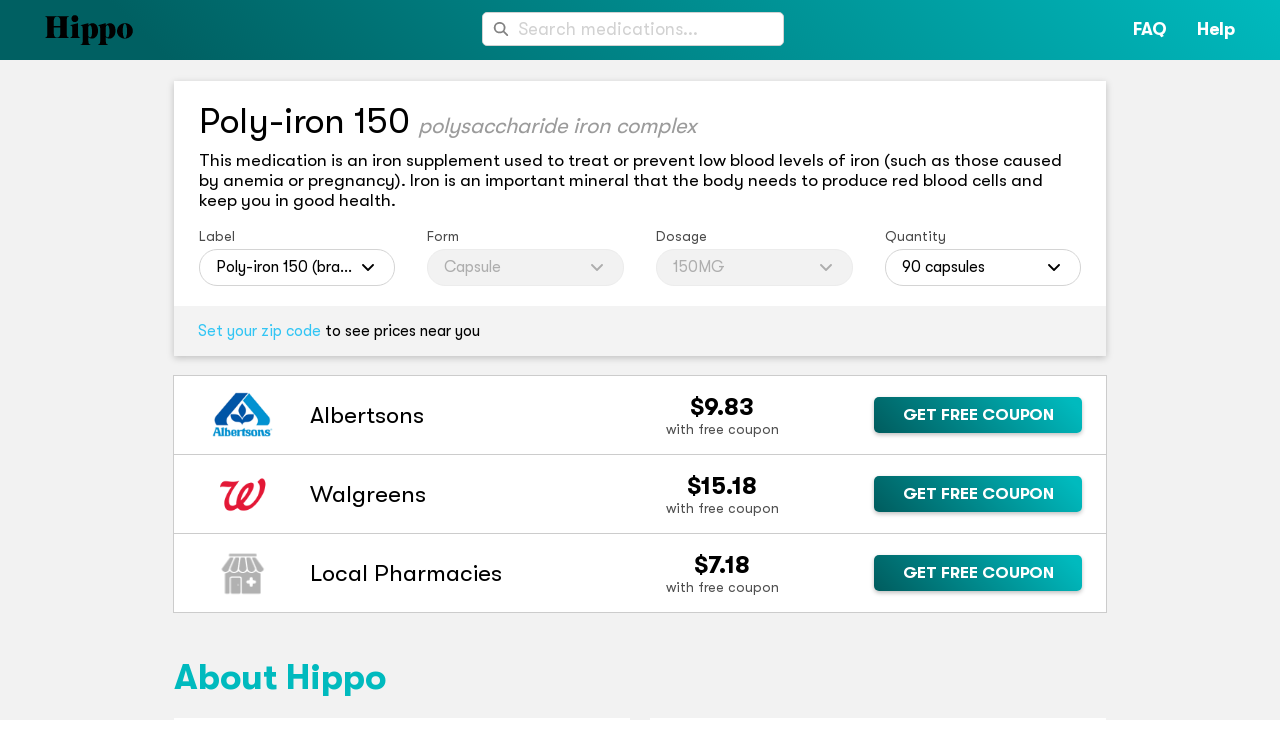

--- FILE ---
content_type: text/html; charset=utf-8
request_url: https://hellohippo.com/poly-iron-150
body_size: 15507
content:
<!DOCTYPE html><html lang="en"><head><meta charSet="utf-8" data-next-head=""/><meta charSet="utf-8"/><meta name="viewport" content="width=device-width, initial-scale=1, shrink-to-fit=no" data-next-head=""/><title data-next-head="">Buy Poly-iron 150 at the best price</title><link rel="canonical" href="https://hellohippo.com/poly-iron-150" data-next-head=""/><meta name="description" content="Poly-iron 150 - Buy Poly-iron 150 at the best price" data-next-head=""/><meta name="keywords" content="Poly-iron 150, cheap, best price, drugs" data-next-head=""/><meta name="theme-color" content="#00babe"/><meta name="description" content="Save up to 97% on your prescriptions at every pharmacy"/><link rel="manifest" href="/manifest.json"/><link rel="shortcut icon" href="/favicon.ico"/><link rel="preload" href="/fonts/GT-Walsheim-Light.woff2" as="font" crossorigin="anonymous"/><link rel="preload" href="/fonts/GT-Walsheim-Regular.woff2" as="font" crossorigin="anonymous"/><link rel="preload" href="/fonts/GT-Walsheim-Bold.woff2" as="font" crossorigin="anonymous"/><link rel="preconnect" href="https://cdn.segment.com"/><link rel="preconnect" href="https://stats.g.doubleclick.net"/><link rel="preconnect" href="https://www.google-analytics.com"/><link rel="preconnect" href="https://cdnjs.cloudflare.com"/><link rel="preconnect" href="https://api.segment.io"/><meta property="twitter:card" content="summary_large_image"/><meta property="twitter:title" content="Hippo: Find prescription prices and discounts for free"/><meta property="twitter:description" content="Compare prescription drug prices on medications at more than 70,000 pharmacies and save instantly!"/><meta property="twitter:image:" content="/img/saveOnPrescription1200x630.jpg"/><meta property="twitter:image:alt" content="Hippo: Find prescription prices and discounts for free"/><meta property="og:type" content="website"/><meta property="og:title" content="Hippo: Find prescription prices and discounts for free"/><meta property="og:description" content="Compare prescription drug prices on medications at more than 70,000 pharmacies and save instantly!"/><meta property="og:url" content="https://hellohippo.com"/><meta property="og:site_name" content="Hippo"/><meta property="og:image" content="/img/saveOnPrescription600x315.jpg"/><meta property="og:image:type" content="image/jpeg"/><meta property="og:image:width" content="600"/><meta property="og:image:height" content="315"/><link rel="preload" href="/_next/static/css/586aee2e4471bc40.css" as="style"/><style>
      @font-face {
        font-family: 'GT Walsheim';
        font-style: normal;
        font-display: swap;
        font-weight: 100;
        src:
          url('/fonts/GT-Walsheim-Light.woff2') format('woff2'),
          url('/fonts/GT-Walsheim-Light.woff') format('woff'),
          url('/fonts/GT-Walsheim-Light.otf') format('opentype');
      }

      @font-face {
        font-family: 'GT Walsheim';
        font-style: normal;
        font-display: swap;
        font-weight: 400;
        src:
          url('/fonts/GT-Walsheim-Regular.woff2') format('woff2'),
          url('/fonts/GT-Walsheim-Regular.woff') format('woff'),
          url('/fonts/GT-Walsheim-Regular.otf') format('opentype');
      }

      @font-face {
        font-family: 'GT Walsheim';
        font-style: normal;
        font-display: swap;
        font-weight: 700;
        src:
          url('/fonts/GT-Walsheim-Bold.woff2') format('woff2'),
          url('/fonts/GT-Walsheim-Bold.woff') format('woff'),
          url('/fonts/GT-Walsheim-Bold.otf') format('opentype');
      }
    </style><link rel="stylesheet" href="/_next/static/css/586aee2e4471bc40.css" data-n-p=""/><noscript data-n-css=""></noscript><script defer="" noModule="" src="/_next/static/chunks/polyfills-42372ed130431b0a.js"></script><script defer="" src="/_next/static/chunks/166.2d832d151e682db4.js"></script><script defer="" src="/_next/static/chunks/509.cc99625b138f52cc.js"></script><script src="/_next/static/chunks/webpack-133430d0d0b32f63.js" defer=""></script><script src="/_next/static/chunks/framework-d033acb1360c0a4b.js" defer=""></script><script src="/_next/static/chunks/main-1553409c9c034098.js" defer=""></script><script src="/_next/static/chunks/pages/_app-f581ea1625978487.js" defer=""></script><script src="/_next/static/chunks/e098907b-f06a095419f8887c.js" defer=""></script><script src="/_next/static/chunks/364-637726c977373399.js" defer=""></script><script src="/_next/static/chunks/588-204150c2d348e225.js" defer=""></script><script src="/_next/static/chunks/828-6fbac3e7128b5a1d.js" defer=""></script><script src="/_next/static/chunks/902-29f86d7aa0e559e6.js" defer=""></script><script src="/_next/static/chunks/489-86c27e4bd9c76218.js" defer=""></script><script src="/_next/static/chunks/857-bb52f89832fc6273.js" defer=""></script><script src="/_next/static/chunks/pages/%5BdrugName%5D-ff9d18bb66782d60.js" defer=""></script><script src="/_next/static/QAkuf7JmVbq93LyJx-7B3/_buildManifest.js" defer=""></script><script src="/_next/static/QAkuf7JmVbq93LyJx-7B3/_ssgManifest.js" defer=""></script><style data-styled="" data-styled-version="6.1.19">.lbgvqr{height:100%;min-width:0;grid-column-end:span 2;grid-row-end:span 1;}/*!sc*/
.bUrxaP{height:100%;min-width:0;grid-column-end:span 1;grid-row-end:span 1;grid-area:drugName;}/*!sc*/
.ldrRjF{height:100%;min-width:0;grid-column-end:span 1;grid-row-end:span 1;grid-area:secondaryDrugName;}/*!sc*/
.fDQXCw{height:100%;min-width:0;grid-column-end:span 1;grid-row-end:span 1;text-align:center;display:inline-flex;flex-flow:column wrap;justify-content:center;justify-self:stretch;}/*!sc*/
.hRMXlo{height:100%;min-width:0;grid-column-end:span 1;grid-row-end:span 1;display:inline-flex;flex-flow:column wrap;justify-content:center;justify-self:stretch;}/*!sc*/
.bIlJAk{height:100%;min-width:0;grid-column-end:span 1;grid-row-end:span 1;}/*!sc*/
data-styled.g1[id="Cell__Cell-aFEDx"]{content:"lbgvqr,bUrxaP,ldrRjF,fDQXCw,hRMXlo,bIlJAk,"}/*!sc*/
.eRascW{display:grid;height:auto;grid-auto-flow:row;grid-auto-rows:minmax(20px, auto);grid-template-columns:repeat(1, 1fr);grid-gap:8px;justify-content:center;}/*!sc*/
.iAzlSO{display:grid;height:auto;grid-auto-flow:row;grid-auto-rows:minmax(20px, auto);grid-template-columns:repeat(auto-fit,minmax(20rem,28.5rem));grid-gap:1.3rem;row-gap:0;justify-content:center;}/*!sc*/
.fgNaOo{display:grid;height:auto;grid-auto-flow:row;grid-auto-rows:minmax(20px, auto);grid-template-columns:fit-content(100%);grid-gap:0.5rem;align-content:baseline;}/*!sc*/
.leYdsQ{display:grid;height:auto;grid-auto-flow:row;grid-auto-rows:minmax(20px, auto);grid-template-columns:auto;grid-gap:0;}/*!sc*/
.krHViz{display:grid;height:auto;grid-auto-flow:row;grid-auto-rows:minmax(20px, auto);grid-template-columns:repeat(12, 1fr);grid-gap:8px;align-content:center;}/*!sc*/
.krTxFh{display:grid;height:auto;grid-auto-flow:row;grid-auto-rows:minmax(20px, auto);grid-template-columns:repeat(auto-fit,minmax(15rem,1fr));grid-gap:1.3rem;justify-content:center;align-content:center;}/*!sc*/
.bUTIPV{display:grid;height:auto;grid-auto-flow:row;grid-auto-rows:minmax(20px, auto);grid-template-columns:repeat(1, 1fr);grid-gap:8px;}/*!sc*/
.hXoEdg{display:grid;height:auto;grid-auto-flow:row;grid-auto-rows:minmax(20px, auto);grid-template-columns:auto;grid-gap:8px;}/*!sc*/
data-styled.g2[id="Grid__Grid-cNFJJp"]{content:"eRascW,iAzlSO,fgNaOo,leYdsQ,krHViz,krTxFh,bUTIPV,hXoEdg,"}/*!sc*/
.brSsaX{display:flex;flex-shrink:0;justify-content:space-between;height:60px;background:linear-gradient(45deg, #006062 12.49%, #00babe 100%);color:#fff;line-height:60px;position:fixed;top:0;width:100%;z-index:10;}/*!sc*/
@media (max-width:640px){.brSsaX{height:50px;line-height:50px;}}/*!sc*/
@media (max-width:767px){.brSsaX{display:none;}}/*!sc*/
data-styled.g6[id="sc-26482d7d-0"]{content:"brSsaX,"}/*!sc*/
.eNimQO{display:flex;flex-shrink:0;justify-content:space-between;height:60px;background:linear-gradient(45deg, #006062 12.49%, #00babe 100%);color:#fff;line-height:60px;position:fixed;top:0;width:100%;z-index:10;}/*!sc*/
@media (max-width:640px){.eNimQO{height:50px;line-height:50px;}}/*!sc*/
@media (min-width:768px){.eNimQO{display:none;}}/*!sc*/
data-styled.g7[id="sc-26482d7d-1"]{content:"eNimQO,"}/*!sc*/
.fivwKm{width:100%;min-height:100px;background-color:#ddd;box-shadow:0 2px 4px 0 rgba(0,0,0,0.5);padding-top:20px;padding-bottom:40px;color:#666;}/*!sc*/
data-styled.g9[id="sc-9febaf1a-0"]{content:"fivwKm,"}/*!sc*/
.fgsguU{max-width:60rem;padding-left:25px;padding-right:25px;margin:0 auto;}/*!sc*/
@media (max-width:767px){.fgsguU{padding-left:25px;padding-right:25px;}}/*!sc*/
data-styled.g10[id="sc-9febaf1a-1"]{content:"fgsguU,"}/*!sc*/
.bFOtlN{display:flex;justify-content:space-between;}/*!sc*/
@media (max-width:767px){.bFOtlN{flex-direction:column;}}/*!sc*/
data-styled.g11[id="sc-9febaf1a-2"]{content:"bFOtlN,"}/*!sc*/
.kleszR{list-style:none;padding:0;}/*!sc*/
.kleszR li{margin-top:5px;}/*!sc*/
.kleszR li:first-child{margin-top:0;}/*!sc*/
data-styled.g12[id="sc-9febaf1a-3"]{content:"kleszR,"}/*!sc*/
.jcxfSn{display:flex;color:#000;list-style:none;padding:0;}/*!sc*/
.jcxfSn li{margin-left:12px;}/*!sc*/
.jcxfSn li:first-child{margin-left:0;}/*!sc*/
data-styled.g13[id="sc-9febaf1a-4"]{content:"jcxfSn,"}/*!sc*/
.hBbiyi{text-transform:uppercase;color:#000;transition:all 0.25s ease-out;text-decoration:none;font-weight:700;}/*!sc*/
.hBbiyi:hover{color:#eb2b58;cursor:pointer;}/*!sc*/
data-styled.g14[id="sc-9febaf1a-5"]{content:"hBbiyi,"}/*!sc*/
.kbrffb{text-transform:uppercase;color:#000;transition:all 0.25s ease-out;text-decoration:none;font-weight:700;}/*!sc*/
.kbrffb:hover{color:#eb2b58;cursor:pointer;}/*!sc*/
.kbrffb>a{text-transform:uppercase;color:#000;transition:all 0.25s ease-out;text-decoration:none;font-weight:700;}/*!sc*/
.kbrffb>a:hover{color:#eb2b58;cursor:pointer;}/*!sc*/
.kbrffb>a:hover{text-decoration:underline;}/*!sc*/
data-styled.g15[id="sc-9febaf1a-6"]{content:"kbrffb,"}/*!sc*/
.bpyhDW{font-size:0.75rem;margin:0 0 20px;color:#616060;}/*!sc*/
.bpyhDW strong{color:#5f5f5f;}/*!sc*/
data-styled.g18[id="sc-9febaf1a-9"]{content:"bpyhDW,"}/*!sc*/
.autosuggestContainer--regular{width:100%;}/*!sc*/
.autosuggestContainer--header{width:100%;}/*!sc*/
.containerOpen--regular{border:1px solid #979797;border-radius:8px;background-color:#fff;box-shadow:2px 2px 4px 0 rgba(0,0,0,0.5);width:100%;position:absolute;z-index:1;}/*!sc*/
.containerOpen--mobile{background-color:#fff;height:calc(100vh - 60px);width:100%;position:absolute;top:60px;left:0;right:0;border-radius:0;}/*!sc*/
.containerOpen--header{border:1px solid #979797;border-radius:8px;background-color:#fff;box-shadow:2px 2px 4px 0 rgba(0,0,0,0.5);}/*!sc*/
.suggestionsList--regular{margin:0;padding:0;list-style-type:none;border-radius:8px;}/*!sc*/
.suggestionsList--mobile{margin:0;padding:0;list-style-type:none;width:100%;position:absolute;z-index:1;border-radius:0;}/*!sc*/
.suggestionsList--header{margin:0;padding:0;list-style-type:none;border-radius:8px;}/*!sc*/
.suggestion--mobile{border-bottom:1px solid #979797;}/*!sc*/
data-styled.g19[id="sc-global-kLJfvq1"]{content:"sc-global-kLJfvq1,"}/*!sc*/
.fApLVz{display:flex;flex-direction:column;flex-wrap:wrap;justify-content:space-between;margin:0 0 9px;position:relative;width:100%;}/*!sc*/
data-styled.g20[id="sc-502383c5-0"]{content:"fApLVz,"}/*!sc*/
.jLtlpx{border-radius:5px;display:block;font-size:18px;font-weight:400;padding:0 0;box-sizing:border-box;border:1px solid #D2D2D2;outline:none;height:34px;width:100%;transition:border-color 0.15s ease-in-out,box-shadow 0.15s ease-in-out;padding-left:35px;background-color:#fff;color:#000;line-height:23px;}/*!sc*/
.jLtlpx::placeholder{color:#D2D2D2;font-size:18px;}/*!sc*/
data-styled.g21[id="sc-502383c5-1"]{content:"jLtlpx,"}/*!sc*/
.blLajS{border-radius:2px;position:absolute;color:#828282;top:10px;left:10px;z-index:1;}/*!sc*/
data-styled.g22[id="sc-502383c5-2"]{content:"blLajS,"}/*!sc*/
.MobileSearchInput_overlay{position:fixed;top:0;left:0;right:0;bottom:0;background-color:rgba(255,255,255,0.89);z-index:111;overflow-x:auto;}/*!sc*/
data-styled.g23[id="sc-global-hISnaG1"]{content:"sc-global-hISnaG1,"}/*!sc*/
.EJuZs{position:absolute;top:0;left:0;right:0;outline:none;background-color:#f3f3f3;}/*!sc*/
data-styled.g24[id="sc-58d714d7-0"]{content:"EJuZs,"}/*!sc*/
.fSBcCe{margin-top:50px;}/*!sc*/
@media (min-width:768px){.fSBcCe{margin-top:60px;}}/*!sc*/
data-styled.g28[id="sc-4ffbb60f-0"]{content:"fSBcCe,"}/*!sc*/
.eHDEwh{min-height:calc(100vh - 50px);}/*!sc*/
@media (min-width:768px){.eHDEwh{background-color:#f2f2f2;}}/*!sc*/
data-styled.g29[id="sc-4ffbb60f-1"]{content:"eHDEwh,"}/*!sc*/
html{line-height:1.15;-webkit-text-size-adjust:100%;}/*!sc*/
body{margin:0;}/*!sc*/
main{display:block;}/*!sc*/
h1{font-size:2em;margin:0.67em 0;}/*!sc*/
hr{box-sizing:content-box;height:0;overflow:visible;}/*!sc*/
pre{font-family:monospace,monospace;font-size:1em;}/*!sc*/
a{background-color:transparent;}/*!sc*/
abbr[title]{border-bottom:none;text-decoration:underline;text-decoration:underline dotted;}/*!sc*/
b,strong{font-weight:bolder;}/*!sc*/
code,kbd,samp{font-family:monospace,monospace;font-size:1em;}/*!sc*/
small{font-size:80%;}/*!sc*/
sub,sup{font-size:75%;line-height:0;position:relative;vertical-align:baseline;}/*!sc*/
sub{bottom:-0.25em;}/*!sc*/
sup{top:-0.5em;}/*!sc*/
img{border-style:none;}/*!sc*/
button,input,optgroup,select,textarea{font-family:inherit;font-size:100%;line-height:1.15;margin:0;}/*!sc*/
button,input{overflow:visible;}/*!sc*/
button,select{text-transform:none;}/*!sc*/
button,[type="button"],[type="reset"],[type="submit"]{-webkit-appearance:button;}/*!sc*/
button::-moz-focus-inner,[type="button"]::-moz-focus-inner,[type="reset"]::-moz-focus-inner,[type="submit"]::-moz-focus-inner{border-style:none;padding:0;}/*!sc*/
button:-moz-focusring,[type="button"]:-moz-focusring,[type="reset"]:-moz-focusring,[type="submit"]:-moz-focusring{outline:1px dotted ButtonText;}/*!sc*/
fieldset{padding:0.35em 0.75em 0.625em;}/*!sc*/
legend{box-sizing:border-box;color:inherit;display:table;max-width:100%;padding:0;white-space:normal;}/*!sc*/
progress{vertical-align:baseline;}/*!sc*/
textarea{overflow:auto;}/*!sc*/
[type="checkbox"],[type="radio"]{box-sizing:border-box;padding:0;}/*!sc*/
[type="number"]::-webkit-inner-spin-button,[type="number"]::-webkit-outer-spin-button{height:auto;}/*!sc*/
[type="search"]{-webkit-appearance:textfield;outline-offset:-2px;}/*!sc*/
[type="search"]::-webkit-search-decoration{-webkit-appearance:none;}/*!sc*/
::-webkit-file-upload-button{-webkit-appearance:button;font:inherit;}/*!sc*/
details{display:block;}/*!sc*/
summary{display:list-item;}/*!sc*/
template{display:none;}/*!sc*/
[hidden]{display:none;}/*!sc*/
#root{overflow:hidden;min-height:100vh;}/*!sc*/
a{color:#32c5f4;cursor:pointer;text-decoration:none;}/*!sc*/
a:hover{text-decoration:underline;}/*!sc*/
.ReactModal__Body--open{overflow:hidden;position:fixed;width:100%;height:100%;}/*!sc*/
body{font-size:16px;font-family:"GT Walsheim",Helvetica,-apple-system,BlinkMacSystemFont,"Segoe UI",Arial,sans-serif,"Apple Color Emoji","Segoe UI Emoji","Segoe UI Symbol";}/*!sc*/
svg:not(:root).svg-inline--fa{overflow:visible;}/*!sc*/
.svg-inline--fa{display:inline-block;font-size:inherit;height:1em;overflow:visible;vertical-align:-.125em;}/*!sc*/
.svg-inline--fa.fa-lg{vertical-align:-.225em;}/*!sc*/
.svg-inline--fa.fa-w-1{width:0.0625em;}/*!sc*/
.svg-inline--fa.fa-w-2{width:0.125em;}/*!sc*/
.svg-inline--fa.fa-w-3{width:0.1875em;}/*!sc*/
.svg-inline--fa.fa-w-4{width:0.25em;}/*!sc*/
.svg-inline--fa.fa-w-5{width:0.3125em;}/*!sc*/
.svg-inline--fa.fa-w-6{width:0.375em;}/*!sc*/
.svg-inline--fa.fa-w-7{width:0.4375em;}/*!sc*/
.svg-inline--fa.fa-w-8{width:0.5em;}/*!sc*/
.svg-inline--fa.fa-w-9{width:0.5625em;}/*!sc*/
.svg-inline--fa.fa-w-10{width:0.625em;}/*!sc*/
.svg-inline--fa.fa-w-11{width:0.6875em;}/*!sc*/
.svg-inline--fa.fa-w-12{width:0.75em;}/*!sc*/
.svg-inline--fa.fa-w-13{width:0.8125em;}/*!sc*/
.svg-inline--fa.fa-w-14{width:0.875em;}/*!sc*/
.svg-inline--fa.fa-w-15{width:0.9375em;}/*!sc*/
.svg-inline--fa.fa-w-16{width:1em;}/*!sc*/
.svg-inline--fa.fa-w-17{width:1.0625em;}/*!sc*/
.svg-inline--fa.fa-w-18{width:1.125em;}/*!sc*/
.svg-inline--fa.fa-w-19{width:1.1875em;}/*!sc*/
.svg-inline--fa.fa-w-20{width:1.25em;}/*!sc*/
.svg-inline--fa.fa-pull-left{margin-right:.3em;width:auto;}/*!sc*/
.svg-inline--fa.fa-pull-right{margin-left:.3em;width:auto;}/*!sc*/
.svg-inline--fa.fa-border{height:1.5em;}/*!sc*/
.svg-inline--fa.fa-li{width:2em;}/*!sc*/
.svg-inline--fa.fa-fw{width:1.25em;}/*!sc*/
.fa-layers svg.svg-inline--fa{bottom:0;left:0;margin:auto;position:absolute;right:0;top:0;}/*!sc*/
.fa-layers{display:inline-block;height:1em;position:relative;text-align:center;vertical-align:-.125em;width:1em;}/*!sc*/
.fa-layers svg.svg-inline--fa{-webkit-transform-origin:center center;transform-origin:center center;}/*!sc*/
.fa-layers-text,.fa-layers-counter{display:inline-block;position:absolute;text-align:center;}/*!sc*/
.fa-layers-text{left:50%;top:50%;-webkit-transform:translate(-50%,-50%);transform:translate(-50%,-50%);-webkit-transform-origin:center center;transform-origin:center center;}/*!sc*/
.fa-layers-counter{background-color:#ff253a;border-radius:1em;-webkit-box-sizing:border-box;box-sizing:border-box;color:#fff;height:1.5em;line-height:1;max-width:5em;min-width:1.5em;overflow:hidden;padding:.25em;right:0;text-overflow:ellipsis;top:0;-webkit-transform:scale(0.25);transform:scale(0.25);-webkit-transform-origin:top right;transform-origin:top right;}/*!sc*/
.fa-layers-bottom-right{bottom:0;right:0;top:auto;-webkit-transform:scale(0.25);transform:scale(0.25);-webkit-transform-origin:bottom right;transform-origin:bottom right;}/*!sc*/
.fa-layers-bottom-left{bottom:0;left:0;right:auto;top:auto;-webkit-transform:scale(0.25);transform:scale(0.25);-webkit-transform-origin:bottom left;transform-origin:bottom left;}/*!sc*/
.fa-layers-top-right{right:0;top:0;-webkit-transform:scale(0.25);transform:scale(0.25);-webkit-transform-origin:top right;transform-origin:top right;}/*!sc*/
.fa-layers-top-left{left:0;right:auto;top:0;-webkit-transform:scale(0.25);transform:scale(0.25);-webkit-transform-origin:top left;transform-origin:top left;}/*!sc*/
.fa-lg{font-size:1.33333em;line-height:0.75em;vertical-align:-.0667em;}/*!sc*/
.fa-xs{font-size:.75em;}/*!sc*/
.fa-sm{font-size:.875em;}/*!sc*/
.fa-1x{font-size:1em;}/*!sc*/
.fa-2x{font-size:2em;}/*!sc*/
.fa-3x{font-size:3em;}/*!sc*/
.fa-4x{font-size:4em;}/*!sc*/
.fa-5x{font-size:5em;}/*!sc*/
.fa-6x{font-size:6em;}/*!sc*/
.fa-7x{font-size:7em;}/*!sc*/
.fa-8x{font-size:8em;}/*!sc*/
.fa-9x{font-size:9em;}/*!sc*/
.fa-10x{font-size:10em;}/*!sc*/
.fa-fw{text-align:center;width:1.25em;}/*!sc*/
.fa-ul{list-style-type:none;margin-left:2.5em;padding-left:0;}/*!sc*/
.fa-ul>li{position:relative;}/*!sc*/
.fa-li{left:-2em;position:absolute;text-align:center;width:2em;line-height:inherit;}/*!sc*/
.fa-border{border:solid 0.08em #eee;border-radius:.1em;padding:.2em .25em .15em;}/*!sc*/
.fa-pull-left{float:left;}/*!sc*/
.fa-pull-right{float:right;}/*!sc*/
.fa.fa-pull-left,.fas.fa-pull-left,.far.fa-pull-left,.fal.fa-pull-left,.fab.fa-pull-left{margin-right:.3em;}/*!sc*/
.fa.fa-pull-right,.fas.fa-pull-right,.far.fa-pull-right,.fal.fa-pull-right,.fab.fa-pull-right{margin-left:.3em;}/*!sc*/
.fa-spin{-webkit-animation:fa-spin 2s infinite linear;animation:fa-spin 2s infinite linear;}/*!sc*/
.fa-pulse{-webkit-animation:fa-spin 1s infinite steps(8);animation:fa-spin 1s infinite steps(8);}/*!sc*/
@-webkit-keyframes fa-spin{0%{-webkit-transform:rotate(0deg);transform:rotate(0deg);}100%{-webkit-transform:rotate(360deg);transform:rotate(360deg);}}/*!sc*/
@keyframes fa-spin{0%{-webkit-transform:rotate(0deg);transform:rotate(0deg);}100%{-webkit-transform:rotate(360deg);transform:rotate(360deg);}}/*!sc*/
.fa-rotate-90{-ms-filter:"progid:DXImageTransform.Microsoft.BasicImage(rotation=1)";-webkit-transform:rotate(90deg);transform:rotate(90deg);}/*!sc*/
.fa-rotate-180{-ms-filter:"progid:DXImageTransform.Microsoft.BasicImage(rotation=2)";-webkit-transform:rotate(180deg);transform:rotate(180deg);}/*!sc*/
.fa-rotate-270{-ms-filter:"progid:DXImageTransform.Microsoft.BasicImage(rotation=3)";-webkit-transform:rotate(270deg);transform:rotate(270deg);}/*!sc*/
.fa-flip-horizontal{-ms-filter:"progid:DXImageTransform.Microsoft.BasicImage(rotation=0, mirror=1)";-webkit-transform:scale(-1,1);transform:scale(-1,1);}/*!sc*/
.fa-flip-vertical{-ms-filter:"progid:DXImageTransform.Microsoft.BasicImage(rotation=2, mirror=1)";-webkit-transform:scale(1,-1);transform:scale(1,-1);}/*!sc*/
.fa-flip-both,.fa-flip-horizontal.fa-flip-vertical{-ms-filter:"progid:DXImageTransform.Microsoft.BasicImage(rotation=2, mirror=1)";-webkit-transform:scale(-1,-1);transform:scale(-1,-1);}/*!sc*/
:root .fa-rotate-90,:root .fa-rotate-180,:root .fa-rotate-270,:root .fa-flip-horizontal,:root .fa-flip-vertical,:root .fa-flip-both{-webkit-filter:none;filter:none;}/*!sc*/
.fa-stack{display:inline-block;height:2em;position:relative;width:2.5em;}/*!sc*/
.fa-stack-1x,.fa-stack-2x{bottom:0;left:0;margin:auto;position:absolute;right:0;top:0;}/*!sc*/
.svg-inline--fa.fa-stack-1x{height:1em;width:1.25em;}/*!sc*/
.svg-inline--fa.fa-stack-2x{height:2em;width:2.5em;}/*!sc*/
.fa-inverse{color:#fff;}/*!sc*/
.sr-only{border:0;clip:rect(0,0,0,0);height:1px;margin:-1px;overflow:hidden;padding:0;position:absolute;width:1px;}/*!sc*/
.sr-only-focusable:active,.sr-only-focusable:focus{clip:auto;height:auto;margin:0;overflow:visible;position:static;width:auto;}/*!sc*/
.svg-inline--fa .fa-primary{fill:var(--fa-primary-color,currentColor);opacity:1;opacity:var(--fa-primary-opacity,1);}/*!sc*/
.svg-inline--fa .fa-secondary{fill:var(--fa-secondary-color,currentColor);opacity:0.4;opacity:var(--fa-secondary-opacity,0.4);}/*!sc*/
.svg-inline--fa.fa-swap-opacity .fa-primary{opacity:0.4;opacity:var(--fa-secondary-opacity,0.4);}/*!sc*/
.svg-inline--fa.fa-swap-opacity .fa-secondary{opacity:1;opacity:var(--fa-primary-opacity,1);}/*!sc*/
.svg-inline--fa mask .fa-primary,.svg-inline--fa mask .fa-secondary{fill:black;}/*!sc*/
.fad.fa-inverse{color:#fff;}/*!sc*/
data-styled.g30[id="sc-global-bHOVOE1"]{content:"sc-global-bHOVOE1,"}/*!sc*/
.kUANMu{min-width:88px;transition:fill 0.15;height:30px;}/*!sc*/
@media (min-width:768px){.kUANMu:hover>g{fill:black;}}/*!sc*/
data-styled.g139[id="sc-72d70829-0"]{content:"kUANMu,"}/*!sc*/
.lcaOdT{height:520px;padding:66px;background:#fff;margin-bottom:30px;box-sizing:border-box;}/*!sc*/
@media (max-width:576px){.lcaOdT{margin-top:40px;margin-bottom:0;min-height:431px;padding:35px;}}/*!sc*/
data-styled.g180[id="sc-4ae6d01-0"]{content:"lcaOdT,"}/*!sc*/
.cLHRhu{margin:0 auto 20px;display:block;}/*!sc*/
data-styled.g181[id="sc-4ae6d01-1"]{content:"cLHRhu,"}/*!sc*/
.hHpNyo{color:#000;font-size:24px;font-weight:bold;text-align:center;display:block;margin-bottom:15px;}/*!sc*/
data-styled.g182[id="sc-4ae6d01-2"]{content:"hHpNyo,"}/*!sc*/
.hyqEJT{padding:5px 10px 10px;font-size:20px;outline:none;color:white;cursor:pointer;display:inline-block;line-height:30px;text-decoration:none;height:45px;border:1px solid #979797;border-radius:8px;background-color:#00babe;margin:0 auto;min-width:145px;margin-top:10px;box-shadow:inset -2px -2px 4px 0 rgb(0 0 0 / 33%);box-sizing:border-box;font-weight:600;text-align:center;}/*!sc*/
.hyqEJT:hover{text-decoration:none;}/*!sc*/
data-styled.g183[id="sc-4ae6d01-3"]{content:"hyqEJT,"}/*!sc*/
.fEhjlE{height:520px;padding:66px;background:#fff;margin-bottom:30px;box-sizing:border-box;}/*!sc*/
@media (max-width:576px){.fEhjlE{margin-top:40px;margin-bottom:0;min-height:431px;padding:35px;}}/*!sc*/
data-styled.g184[id="sc-7a9d87d3-0"]{content:"fEhjlE,"}/*!sc*/
.gYiMRX{color:#000;font-size:24px;font-weight:bold;text-align:center;display:block;margin-bottom:15px;}/*!sc*/
data-styled.g185[id="sc-7a9d87d3-1"]{content:"gYiMRX,"}/*!sc*/
.iPhhuA{color:#000;font-size:18px;line-height:28px;text-align:center;display:block;padding:0;margin:0;}/*!sc*/
data-styled.g186[id="sc-7a9d87d3-2"]{content:"iPhhuA,"}/*!sc*/
.fQLsyc{margin:0 auto 20px;display:block;}/*!sc*/
data-styled.g187[id="sc-7a9d87d3-3"]{content:"fQLsyc,"}/*!sc*/
.iLoxiD{align-items:baseline;grid-template-areas:"drugName" "secondaryDrugName";}/*!sc*/
@media (min-width:992px){.iLoxiD{grid-template-areas:"drugName secondaryDrugName";}}/*!sc*/
data-styled.g188[id="sc-b1c00db1-0"]{content:"iLoxiD,"}/*!sc*/
.kiJrSS{overflow:hidden;text-overflow:ellipsis;white-space:nowrap;}/*!sc*/
data-styled.g189[id="sc-b1c00db1-1"]{content:"kiJrSS,"}/*!sc*/
.dYYUrm{font-size:30px;color:#000;font-weight:normal;margin:0;text-align:left;}/*!sc*/
@media (min-width:992px){.dYYUrm{font-size:36px;}}/*!sc*/
data-styled.g190[id="sc-b1c00db1-2"]{content:"dYYUrm,"}/*!sc*/
.dPvKbw{font-size:18px;color:#9b9b9b;font-style:italic;font-weight:normal;margin:0;text-align:left;white-space:nowrap;width:auto;text-overflow:ellipsis;overflow:hidden;}/*!sc*/
@media (min-width:992px){.dPvKbw{font-size:22px;}}/*!sc*/
data-styled.g191[id="sc-b1c00db1-3"]{content:"dPvKbw,"}/*!sc*/
.jjqLvP{display:flex;}/*!sc*/
@media (min-width:992px){.jjqLvP{padding:1rem 1.5rem;}}/*!sc*/
data-styled.g197[id="sc-8ee08fbe-3"]{content:"jjqLvP,"}/*!sc*/
.oIGxY{display:none;}/*!sc*/
@media (min-width:992px){.oIGxY{display:block;}}/*!sc*/
data-styled.g198[id="sc-8ee08fbe-4"]{content:"oIGxY,"}/*!sc*/
.iPNaYJ{width:73px;flex-shrink:0;}/*!sc*/
data-styled.g214[id="sc-a203e6cd-0"]{content:"iPNaYJ,"}/*!sc*/
.HSePb{background:linear-gradient(45.41deg,#005D5F 1.4%,#00BABE 94.32%);box-shadow:0px 2px 4px rgba(0,0,0,0.25);border-radius:5px;color:#fff;display:flex;align-items:center;justify-content:center;}/*!sc*/
data-styled.g215[id="sc-51d4b085-0"]{content:"HSePb,"}/*!sc*/
.dFKiBJ{font-weight:700;line-height:20px;display:flex;align-items:center;text-align:center;letter-spacing:-0.0833333px;color:#FFFFFF;text-transform:uppercase;padding:0.5rem;font-size:0.7rem;}/*!sc*/
@media (min-width:768px){.dFKiBJ{font-size:1rem;}}/*!sc*/
data-styled.g216[id="sc-51d4b085-1"]{content:"dFKiBJ,"}/*!sc*/
.fshTEm{cursor:pointer;min-height:78px;background-color:#fff;font-size:1.2rem;border-top:1px solid #ccc;grid-template-columns:minmax(3rem,1fr) 1fr 1fr;padding-right:1rem;}/*!sc*/
@media (min-width:768px){.fshTEm{padding-left:2rem;padding-right:1.5rem;font-size:1.5rem;grid-template-columns:4rem auto minmax(18rem,10rem) 13rem;}}/*!sc*/
data-styled.g217[id="sc-6ca4b804-0"]{content:"fshTEm,"}/*!sc*/
@media (max-width:768px){.fVNhTH{display:none;}}/*!sc*/
data-styled.g218[id="sc-6ca4b804-1"]{content:"fVNhTH,"}/*!sc*/
.gDIdtQ{text-align:left;padding-left:1rem;}/*!sc*/
@media (min-width:768px){.gDIdtQ{padding-left:2rem;}}/*!sc*/
data-styled.g219[id="sc-6ca4b804-2"]{content:"gDIdtQ,"}/*!sc*/
.jKzulb{word-wrap:break-word;}/*!sc*/
data-styled.g220[id="sc-6ca4b804-3"]{content:"jKzulb,"}/*!sc*/
.gDbBS{font-weight:700;}/*!sc*/
data-styled.g221[id="sc-6ca4b804-4"]{content:"gDbBS,"}/*!sc*/
.cTkvCH{font-weight:400;font-size:14px;line-height:16px;letter-spacing:-0.0833333px;color:#4F4F4F;}/*!sc*/
data-styled.g222[id="sc-6ca4b804-5"]{content:"cTkvCH,"}/*!sc*/
.kZFZFL{position:relative;display:grid;align-items:center;grid-template-columns:25% 75%;}/*!sc*/
@media (min-width:992px){.kZFZFL{grid-template-columns:none;grid-template-rows:auto;}}/*!sc*/
data-styled.g226[id="sc-83e00260-0"]{content:"kZFZFL,"}/*!sc*/
.keEwuL{background:none;position:absolute;top:100%;left:0;right:0;z-index:10;}/*!sc*/
.keEwuL:focus,.keEwuL:active{outline:none;}/*!sc*/
data-styled.g228[id="sc-83e00260-2"]{content:"keEwuL,"}/*!sc*/
.lcrtlH{text-align:left;padding:0.55rem 1rem;background-color:#fff;border:1px solid #d4d4d4;position:relative;display:flex;flex-direction:row;justify-content:space-between;align-items:center;width:100%;user-select:none;overflow:hidden;text-overflow:ellipsis;white-space:nowrap;}/*!sc*/
.lcrtlH:focus,.lcrtlH:active{outline:none;}/*!sc*/
.lcrtlH:disabled{background-color:#f2f2f2;border:1px solid #ececec;}/*!sc*/
data-styled.g229[id="sc-83e00260-3"]{content:"lcrtlH,"}/*!sc*/
.dqIMZf{overflow:hidden;white-space:nowrap;text-overflow:ellipsis;}/*!sc*/
data-styled.g230[id="sc-83e00260-4"]{content:"dqIMZf,"}/*!sc*/
.kVkZHd{position:relative;max-width:100%;width:100%;display:inline-grid;}/*!sc*/
data-styled.g231[id="sc-83e00260-5"]{content:"kVkZHd,"}/*!sc*/
.jCxusQ{font-size:16px;font-weight:normal;color:#4a4a4a;padding-bottom:0.3rem;}/*!sc*/
@media (min-width:992px){.jCxusQ{font-size:14px;text-align:left;}}/*!sc*/
data-styled.g232[id="sc-83e00260-6"]{content:"jCxusQ,"}/*!sc*/
.cxjVzo{display:inline;width:100%;}/*!sc*/
data-styled.g336[id="sc-5214962f-0"]{content:"cxjVzo,"}/*!sc*/
.hzzpPw{outline:1px solid #ccc;}/*!sc*/
.hzzpPw >div:first-child{border-top:none;}/*!sc*/
data-styled.g338[id="sc-202b14eb-0"]{content:"hzzpPw,"}/*!sc*/
.dYPYlZ{background-color:#fff;padding:2rem;font-size:1.3rem;line-height:2rem;}/*!sc*/
@media (min-width:768px){.dYPYlZ{outline:1px solid #ccc;}}/*!sc*/
data-styled.g339[id="sc-b1d1b7bc-0"]{content:"dYPYlZ,"}/*!sc*/
.jmIWXp{background-color:#fff;width:100%;box-shadow:0 2px 7px 0 rgba(0,0,0,0.21);padding:20px 25px;box-sizing:border-box;}/*!sc*/
@media (min-width:768px){.jmIWXp{margin-bottom:20px;}}/*!sc*/
@media (min-width:992px){.jmIWXp{margin-bottom:20px;padding:20px 25px 0;}}/*!sc*/
data-styled.g340[id="sc-ced0cd96-0"]{content:"jmIWXp,"}/*!sc*/
.rxORM{margin-top:10px;background:#fff;border:1px solid #d2d2d2;border-radius:17.5px;height:33px;line-height:33px;font-weight:normal;font-size:16px;color:#000;padding:0 2rem 0 1rem;text-align:left;position:relative;text-overflow:ellipsis;white-space:nowrap;overflow:hidden;}/*!sc*/
data-styled.g341[id="sc-ced0cd96-1"]{content:"rxORM,"}/*!sc*/
.gQRBjr{font-size:22px!important;position:absolute;right:10px;top:7px;}/*!sc*/
data-styled.g342[id="sc-ced0cd96-2"]{content:"gQRBjr,"}/*!sc*/
@media (min-width:992px){.kFTJdG{display:grid;grid-template-columns:repeat(auto-fit,minmax(5rem,1fr));justify-content:space-between;box-sizing:border-box;padding-top:10px;padding-bottom:20px;grid-gap:2rem;}}/*!sc*/
data-styled.g343[id="sc-ced0cd96-3"]{content:"kFTJdG,"}/*!sc*/
@media (min-width:992px){.guyKEv{background-color:#f3f3f3;margin-left:-25px;width:calc(100% + 50px);}}/*!sc*/
data-styled.g344[id="sc-ced0cd96-4"]{content:"guyKEv,"}/*!sc*/
@media (max-width:992px){.eFzqi{display:none;}}/*!sc*/
data-styled.g345[id="sc-ced0cd96-5"]{content:"eFzqi,"}/*!sc*/
@media (min-width:992px){.gStDAn{display:none;}}/*!sc*/
data-styled.g346[id="sc-ced0cd96-6"]{content:"gStDAn,"}/*!sc*/
.fwaih{font-size:1.1rem;margin:0.5rem 0;}/*!sc*/
data-styled.g347[id="sc-ced0cd96-7"]{content:"fwaih,"}/*!sc*/
@media (min-width:992px){.fYvikq{margin-top:1.3rem;max-width:117rem;margin-left:auto;margin-right:auto;}}/*!sc*/
data-styled.g349[id="sc-4fc3f034-1"]{content:"fYvikq,"}/*!sc*/
.ilBkRq{color:#00babe;text-align:center;font-size:28px;margin:10px 0 10px;padding-left:25px;padding-right:25px;padding-top:2rem;}/*!sc*/
@media (min-width:768px){.ilBkRq{font-weight:bold;line-height:48px;text-align:left;font-size:36px;margin:10px 0 16px;}}/*!sc*/
@media (min-width:992px){.ilBkRq{padding-left:0;padding-right:0;}}/*!sc*/
data-styled.g351[id="sc-4fc3f034-3"]{content:"ilBkRq,"}/*!sc*/
@media (min-width:768px){.eITrZX{display:none;}}/*!sc*/
data-styled.g352[id="sc-4fc3f034-4"]{content:"eITrZX,"}/*!sc*/
.eNjJTA{padding-left:45px;padding-top:15px;}/*!sc*/
data-styled.g355[id="sc-5a9a821f-0"]{content:"eNjJTA,"}/*!sc*/
.fbujaU{margin-top:12px;z-index:99;width:302px;}/*!sc*/
data-styled.g356[id="sc-5a9a821f-1"]{content:"fbujaU,"}/*!sc*/
.jpSObW{align-self:flex-end;padding-right:45px;}/*!sc*/
.jpSObW>a:first-child{margin-right:30px;}/*!sc*/
data-styled.g357[id="sc-5a9a821f-2"]{content:"jpSObW,"}/*!sc*/
.bbStAR{color:white;font-weight:bold;font-size:18px;letter-spacing:-0.18px;text-decoration:none;cursor:pointer;}/*!sc*/
.bbStAR:hover{text-decoration:underline;}/*!sc*/
data-styled.g358[id="sc-5a9a821f-3"]{content:"bbStAR,"}/*!sc*/
.Menu_burgerButtonClassName{width:19px;position:absolute;margin-left:25px;margin-top:3px;}/*!sc*/
.Menu_menuClassName{background:linear-gradient(246deg, #00babe 12.49%, #006062 100%);}/*!sc*/
data-styled.g359[id="sc-global-jIPCql1"]{content:"sc-global-jIPCql1,"}/*!sc*/
.eJpWIA{padding-left:25px;padding-top:15px;padding-bottom:10px;font-size:19px;}/*!sc*/
data-styled.g360[id="sc-9ef560c0-0"]{content:"eJpWIA,"}/*!sc*/
.jqXxKP{display:flex;flex-direction:column;align-self:flex-end;padding-right:45px;}/*!sc*/
data-styled.g361[id="sc-9ef560c0-1"]{content:"jqXxKP,"}/*!sc*/
.dPqLsh{color:white;font-weight:500;font-size:20px;letter-spacing:-0.18px;text-decoration:none;cursor:pointer;padding:10px 25px;line-height:25px;}/*!sc*/
data-styled.g362[id="sc-9ef560c0-2"]{content:"dPqLsh,"}/*!sc*/
.fAzwlt{width:100%;display:flex;justify-content:center;margin-left:10%;}/*!sc*/
.fAzwlt>a{height:auto;}/*!sc*/
data-styled.g363[id="sc-9ef560c0-3"]{content:"fAzwlt,"}/*!sc*/
.kDpcyj{margin-right:25px;}/*!sc*/
data-styled.g364[id="sc-9ef560c0-4"]{content:"kDpcyj,"}/*!sc*/
.ctPZBq{display:flex;align-self:center;}/*!sc*/
.ctPZBq>a{display:flex;}/*!sc*/
data-styled.g365[id="sc-9ef560c0-5"]{content:"ctPZBq,"}/*!sc*/
.bysmcy{align-self:center;}/*!sc*/
data-styled.g366[id="sc-9ef560c0-6"]{content:"bysmcy,"}/*!sc*/
</style></head><body><link rel="preload" as="image" href="/_next/static/media/albertsons.4b14f7b3.png"/><link rel="preload" as="image" href="/_next/static/media/walgreens.3eb96275.png"/><link rel="preload" as="image" href="/_next/static/media/default.277b96b2.png"/><link rel="preload" as="image" href="/_next/static/media/lock.a7524fbd.png"/><link rel="preload" as="image" imageSrcSet="/_next/static/media/faq@2x.4e914716.png 2x"/><div id="__next"><header class="sc-26482d7d-0 brSsaX"><a title="Back to the homepage" href="/"><svg data-test-id="logo" class="sc-72d70829-0 kUANMu sc-5a9a821f-0 eNjJTA" width="88" height="30" xmlns="http://www.w3.org/2000/svg"><g fill="#FFF" fill-rule="evenodd"><path d="M81.42 21.32c-.057.371-.252.743-.458 1.064-.565.881-1.553.925-2.038.007a8.087 8.087 0 0 1-.838-2.524c-.45-2.994-.463-5.999.147-8.979.1-.487.294-.98.548-1.403.532-.885 1.469-.901 2.072-.063 1.165 1.449 1.854 7.973.566 11.898m5.25-9.574c-1.543-2.462-3.883-3.481-6.161-3.548-1.955-.02-3.304.336-4.568 1.06-4.245 2.436-5.287 8.295-2.084 11.746 2.89 3.113 7.527 3.526 10.903.971 3.226-2.44 4.068-6.785 1.91-10.23m-56.808-4.63c2.013-.012 3.398-1.422 3.396-3.457C33.255 1.548 31.852.121 29.8.14c-1.98.018-3.338 1.45-3.339 3.525 0 2.033 1.408 3.464 3.4 3.451m-14.565 3.99h-6.53c-.001-1.04.004-4.739.004-4.739 0-2.572.778-4.752 3.261-4.753 2.484.001 3.262 2.181 3.262 4.753 0 0 .004 3.699.003 4.738m-.033 6.79l-.001-.001c0 2.735-.665 4.702-3.222 4.79h-.019c-2.556-.089-3.22-2.055-3.22-4.79l-.002.001c-.015-1.801-.017-3.602-.024-5.403a.08.08 0 0 1 .003-.013h6.507l.002.013c-.007 1.8-.009 3.602-.024 5.403m8.662-16.27v-.307H.136v.307c2.123 0 2.113 2.375 2.12 3.051.043 4.986.052 9.972.006 14.957-.014 1.447-.443 2.74-2.126 3.05v.293h23.788v-.293c-1.683-.31-2.112-1.603-2.125-3.05-.047-4.985-.038-9.971.006-14.957.006-.676-.003-3.05 2.12-3.05m9.12 18.007c-.04-4.257-.008-9.649.003-11.132a.295.295 0 0 0-.37-.292l-7.483 2.025v.293c1.683-.136 2.111 1.044 2.125 2.487l.016-.014c.006 1.844.006 4.239-.016 6.633-.014 1.447-.442 2.74-2.125 3.05v.293h9.976v-.293c-1.683-.31-2.113-1.603-2.126-3.05m12.046 2.776c-.782 0-1.717-.87-1.73-1.4-.001-3.038.004-6.46.01-8.978.007-1.454 1.122-1.752 1.705-1.752 1.271 0 1.895 2.838 1.895 5.514 0 1.653.22 6.616-1.88 6.616m2.533-14.21c-1.872 0-3.212.931-4.248 2.16l.007-1.858a.295.295 0 0 0-.369-.292l-7.484 2.025v.293c1.683-.137 2.112 1.044 2.125 2.487l.016-.014c.006 1.844.007 11.264-.016 13.658-.013 1.446-.442 2.74-2.125 3.05V30h9.976v-.293c-1.683-.31-2.112-1.604-2.125-3.05-.01-1.066-.016-2.643-.018-4.432.873.873 1.985 1.366 3.833 1.366 2.935 0 5.84-2.91 5.84-7.76 0-4.755-2.049-7.634-5.412-7.634"></path><path d="M62.572 22.408c-.781 0-1.716-.87-1.729-1.4-.001-3.038.004-6.46.01-8.978.007-1.454 1.121-1.752 1.705-1.752 1.27 0 1.894 2.838 1.894 5.514 0 1.653.221 6.616-1.88 6.616m2.534-14.21c-1.872 0-3.213.931-4.249 2.16l.008-1.858a.295.295 0 0 0-.37-.292l-7.483 2.025v.293c1.683-.137 2.112 1.044 2.125 2.487l.015-.014c.007 1.844.007 11.264-.015 13.658-.013 1.446-.442 2.74-2.125 3.05V30h9.975v-.293c-1.683-.31-2.111-1.604-2.125-3.05-.01-1.066-.015-2.643-.018-4.432.874.873 1.985 1.366 3.833 1.366 2.936 0 5.84-2.91 5.84-7.76 0-4.755-2.048-7.634-5.411-7.634"></path></g></svg></a><div class="sc-5a9a821f-1 fbujaU"><div role="combobox" aria-haspopup="listbox" aria-owns="react-autowhatever-1" aria-expanded="false" class="autosuggestContainer--header"><div class="sc-502383c5-0 fApLVz"><svg variant="header" data-prefix="fas" data-icon="magnifying-glass" class="svg-inline--fa fa-magnifying-glass sc-502383c5-2 blLajS fa-sm" role="img" viewBox="0 0 512 512" aria-hidden="true"><path fill="currentColor" d="M416 208c0 45.9-14.9 88.3-40 122.7L502.6 457.4c12.5 12.5 12.5 32.8 0 45.3s-32.8 12.5-45.3 0L330.7 376C296.3 401.1 253.9 416 208 416 93.1 416 0 322.9 0 208S93.1 0 208 0 416 93.1 416 208zM208 352a144 144 0 1 0 0-288 144 144 0 1 0 0 288z"></path></svg><input id="main_search_input" data-test-id="search_field" aria-label="Search medications..." type="text" autoComplete="off" aria-autocomplete="list" aria-controls="react-autowhatever-1" placeholder="Search medications..." variant="header" class="sc-502383c5-1 jLtlpx" value=""/></div><div id="react-autowhatever-1" role="listbox"></div></div></div><div class="sc-5a9a821f-2 jpSObW"><a target="_blank" rel="noopener" href="https://hellohippo.zendesk.com/hc/en-us/sections/115003263587-The-Hippo-Savings-Card" data-test-id="faq_header"><span class="sc-5a9a821f-3 bbStAR">FAQ</span></a><a data-test-id="contact_us_header" href="/help"><span class="sc-5a9a821f-3 bbStAR">Help</span></a></div></header><header class="sc-26482d7d-1 eNimQO"><div><div class="bm-overlay" style="position:fixed;z-index:1000;width:100%;height:100%;background:rgba(0, 0, 0, 0.3);opacity:0;-moz-transform:translate3d(100%, 0, 0);-ms-transform:translate3d(100%, 0, 0);-o-transform:translate3d(100%, 0, 0);-webkit-transform:translate3d(100%, 0, 0);transform:translate3d(100%, 0, 0);transition:opacity 0.3s, transform 0s 0.3s"></div><div><div class="bm-burger-button Menu_burgerButtonClassName burger-icon-test-id" style="z-index:1000"><button type="button" id="react-burger-menu-btn" style="position:absolute;left:0;top:0;z-index:1;width:100%;height:100%;margin:0;padding:0;border:none;font-size:0;background:transparent;cursor:pointer">Open Menu</button><svg data-prefix="fas" data-icon="bars" class="svg-inline--fa fa-bars bm-icon" role="img" viewBox="0 0 448 512" aria-hidden="true" style="width:100%;height:100%"><path fill="currentColor" d="M0 96C0 78.3 14.3 64 32 64l384 0c17.7 0 32 14.3 32 32s-14.3 32-32 32L32 128C14.3 128 0 113.7 0 96zM0 256c0-17.7 14.3-32 32-32l384 0c17.7 0 32 14.3 32 32s-14.3 32-32 32L32 288c-17.7 0-32-14.3-32-32zM448 416c0 17.7-14.3 32-32 32L32 448c-17.7 0-32-14.3-32-32s14.3-32 32-32l384 0c17.7 0 32 14.3 32 32z"></path></svg></div></div><div id="" class="bm-menu-wrap" style="position:fixed;right:inherit;z-index:1100;width:265px;height:100%;-moz-transform:translate3d(-100%, 0, 0);-ms-transform:translate3d(-100%, 0, 0);-o-transform:translate3d(-100%, 0, 0);-webkit-transform:translate3d(-100%, 0, 0);transform:translate3d(-100%, 0, 0);transition:all 0.5s" aria-hidden="true"><div class="bm-menu Menu_menuClassName" style="height:100%;box-sizing:border-box;overflow:auto"><nav class="bm-item-list" style="height:100%"><div class="bm-item" style="display:block" tabindex="-1"><svg data-prefix="fas" data-icon="xmark" class="svg-inline--fa fa-xmark sc-9ef560c0-0 eJpWIA" role="img" viewBox="0 0 384 512" aria-hidden="true"><path fill="currentColor" d="M55.1 73.4c-12.5-12.5-32.8-12.5-45.3 0s-12.5 32.8 0 45.3L147.2 256 9.9 393.4c-12.5 12.5-12.5 32.8 0 45.3s32.8 12.5 45.3 0L192.5 301.3 329.9 438.6c12.5 12.5 32.8 12.5 45.3 0s12.5-32.8 0-45.3L237.8 256 375.1 118.6c12.5-12.5 12.5-32.8 0-45.3s-32.8-12.5-45.3 0L192.5 210.7 55.1 73.4z"></path></svg></div><div style="display:flex" class="sc-9ef560c0-1 jqXxKP bm-item" tabindex="-1"><a class="sc-9ef560c0-2 dPqLsh" href="/">Home</a><a target="_blank" rel="noopener" data-test-id="faq_header" class="sc-9ef560c0-2 dPqLsh" href="https://hellohippo.zendesk.com/hc/en-us/sections/115003263587-The-Hippo-Savings-Card">FAQ</a><a data-test-id="contact_us_header" class="sc-9ef560c0-2 dPqLsh" href="/help">Help</a></div></nav></div></div></div><div class="sc-9ef560c0-3 fAzwlt"><div class="sc-9ef560c0-5 ctPZBq"><a href="/"><svg data-test-id="logo" class="sc-72d70829-0 kUANMu sc-9ef560c0-6 bysmcy" width="88" height="30" xmlns="http://www.w3.org/2000/svg"><g fill="#FFF" fill-rule="evenodd"><path d="M81.42 21.32c-.057.371-.252.743-.458 1.064-.565.881-1.553.925-2.038.007a8.087 8.087 0 0 1-.838-2.524c-.45-2.994-.463-5.999.147-8.979.1-.487.294-.98.548-1.403.532-.885 1.469-.901 2.072-.063 1.165 1.449 1.854 7.973.566 11.898m5.25-9.574c-1.543-2.462-3.883-3.481-6.161-3.548-1.955-.02-3.304.336-4.568 1.06-4.245 2.436-5.287 8.295-2.084 11.746 2.89 3.113 7.527 3.526 10.903.971 3.226-2.44 4.068-6.785 1.91-10.23m-56.808-4.63c2.013-.012 3.398-1.422 3.396-3.457C33.255 1.548 31.852.121 29.8.14c-1.98.018-3.338 1.45-3.339 3.525 0 2.033 1.408 3.464 3.4 3.451m-14.565 3.99h-6.53c-.001-1.04.004-4.739.004-4.739 0-2.572.778-4.752 3.261-4.753 2.484.001 3.262 2.181 3.262 4.753 0 0 .004 3.699.003 4.738m-.033 6.79l-.001-.001c0 2.735-.665 4.702-3.222 4.79h-.019c-2.556-.089-3.22-2.055-3.22-4.79l-.002.001c-.015-1.801-.017-3.602-.024-5.403a.08.08 0 0 1 .003-.013h6.507l.002.013c-.007 1.8-.009 3.602-.024 5.403m8.662-16.27v-.307H.136v.307c2.123 0 2.113 2.375 2.12 3.051.043 4.986.052 9.972.006 14.957-.014 1.447-.443 2.74-2.126 3.05v.293h23.788v-.293c-1.683-.31-2.112-1.603-2.125-3.05-.047-4.985-.038-9.971.006-14.957.006-.676-.003-3.05 2.12-3.05m9.12 18.007c-.04-4.257-.008-9.649.003-11.132a.295.295 0 0 0-.37-.292l-7.483 2.025v.293c1.683-.136 2.111 1.044 2.125 2.487l.016-.014c.006 1.844.006 4.239-.016 6.633-.014 1.447-.442 2.74-2.125 3.05v.293h9.976v-.293c-1.683-.31-2.113-1.603-2.126-3.05m12.046 2.776c-.782 0-1.717-.87-1.73-1.4-.001-3.038.004-6.46.01-8.978.007-1.454 1.122-1.752 1.705-1.752 1.271 0 1.895 2.838 1.895 5.514 0 1.653.22 6.616-1.88 6.616m2.533-14.21c-1.872 0-3.212.931-4.248 2.16l.007-1.858a.295.295 0 0 0-.369-.292l-7.484 2.025v.293c1.683-.137 2.112 1.044 2.125 2.487l.016-.014c.006 1.844.007 11.264-.016 13.658-.013 1.446-.442 2.74-2.125 3.05V30h9.976v-.293c-1.683-.31-2.112-1.604-2.125-3.05-.01-1.066-.016-2.643-.018-4.432.873.873 1.985 1.366 3.833 1.366 2.935 0 5.84-2.91 5.84-7.76 0-4.755-2.049-7.634-5.412-7.634"></path><path d="M62.572 22.408c-.781 0-1.716-.87-1.729-1.4-.001-3.038.004-6.46.01-8.978.007-1.454 1.121-1.752 1.705-1.752 1.27 0 1.894 2.838 1.894 5.514 0 1.653.221 6.616-1.88 6.616m2.534-14.21c-1.872 0-3.213.931-4.249 2.16l.008-1.858a.295.295 0 0 0-.37-.292l-7.483 2.025v.293c1.683-.137 2.112 1.044 2.125 2.487l.015-.014c.007 1.844.007 11.264-.015 13.658-.013 1.446-.442 2.74-2.125 3.05V30h9.975v-.293c-1.683-.31-2.111-1.604-2.125-3.05-.01-1.066-.015-2.643-.018-4.432.874.873 1.985 1.366 3.833 1.366 2.936 0 5.84-2.91 5.84-7.76 0-4.755-2.048-7.634-5.411-7.634"></path></g></svg></a></div></div><div data-name="search" class="sc-9ef560c0-4 kDpcyj"><svg data-prefix="fas" data-icon="magnifying-glass" class="svg-inline--fa fa-magnifying-glass" role="img" viewBox="0 0 512 512" aria-hidden="true"><path fill="currentColor" d="M416 208c0 45.9-14.9 88.3-40 122.7L502.6 457.4c12.5 12.5 12.5 32.8 0 45.3s-32.8 12.5-45.3 0L330.7 376C296.3 401.1 253.9 416 208 416 93.1 416 0 322.9 0 208S93.1 0 208 0 416 93.1 416 208zM208 352a144 144 0 1 0 0-288 144 144 0 1 0 0 288z"></path></svg></div></header><div class="sc-4ffbb60f-0 fSBcCe"><div role="main" justifyContent="center" columns="1" class="Grid__Grid-cNFJJp sc-4ffbb60f-1 eRascW eHDEwh"><script type="application/ld+json" id="product-jsonld">{"@context":"https://schema.org","@type":"Product","name":"Poly-iron 150","description":"This medication is an iron supplement used to treat or prevent low blood levels of iron (such as those caused by anemia or pregnancy). Iron is an important mineral that the body needs to produce red blood cells and keep you in good health. Choose the best price for Poly-iron 150 and save up to 97% on your prescriptions","sku":"poly-iron-150","offers":{"@type":"Offer","price":"7.18","priceCurrency":"USD","availability":"https://schema.org/InStock","url":"https://hellohippo.com/poly-iron-150"}}</script><div columns="repeat(auto-fit,minmax(20rem,28.5rem))" gap="1.3rem" rowGap="0" data-test-id="pap_page" justifyContent="center" class="Grid__Grid-cNFJJp sc-4fc3f034-1 iAzlSO fYvikq"><div width="2" class="Cell__Cell-aFEDx lbgvqr"><section class="sc-ced0cd96-0 jmIWXp"><div columns="fit-content(100%)" gap="0.5rem" alignContent="baseline" class="Grid__Grid-cNFJJp sc-b1c00db1-0 fgNaOo iLoxiD"><div area="drugName" class="Cell__Cell-aFEDx bUrxaP"><h1 data-test-id="drug_name" class="sc-b1c00db1-2 dYYUrm">Poly-iron 150</h1></div><div area="secondaryDrugName" class="Cell__Cell-aFEDx sc-b1c00db1-1 ldrRjF kiJrSS"><h2 data-test-id="drug_second_name" class="sc-b1c00db1-3 dPvKbw">polysaccharide iron complex</h2></div></div><div class="sc-ced0cd96-6 gStDAn"><div data-test-id="drug_dosage" class="sc-ced0cd96-1 rxORM">150MG, 90 capsules<svg color="#32C5F4" data-prefix="fas" data-icon="angle-down" class="svg-inline--fa fa-angle-down sc-ced0cd96-2 gQRBjr" role="img" viewBox="0 0 384 512" aria-hidden="true"><path fill="currentColor" d="M169.4 374.6c12.5 12.5 32.8 12.5 45.3 0l160-160c12.5-12.5 12.5-32.8 0-45.3s-32.8-12.5-45.3 0L192 306.7 54.6 169.4c-12.5-12.5-32.8-12.5-45.3 0s-12.5 32.8 0 45.3l160 160z"></path></svg></div></div><div class="sc-ced0cd96-5 eFzqi"><div class="sc-ced0cd96-7 fwaih"><p class="sc-5214962f-0 cxjVzo">This medication is an iron supplement used to treat or prevent low blood levels of iron (such as those caused by anemia or pregnancy). Iron is an important mineral that the body needs to produce red blood cells and keep you in good health.</p></div><div class="sc-ced0cd96-3 kFTJdG"><div data-test-id="label_label" class="sc-83e00260-0 kZFZFL"><label id="downshift-_R_dllm_-label" for="downshift-_R_dllm_-toggle-button" class="sc-83e00260-6 jCxusQ">Label</label><div class="sc-83e00260-5 kVkZHd"><button type="button" aria-activedescendant="" aria-controls="downshift-_R_dllm_-menu" aria-expanded="false" aria-haspopup="listbox" aria-labelledby="downshift-_R_dllm_-label" id="downshift-_R_dllm_-toggle-button" role="combobox" tabindex="0" style="border-radius:20px 20px 20px 20px" class="sc-83e00260-3 lcrtlH"><span class="sc-83e00260-4 dqIMZf">Poly-iron 150 (brand)</span><svg data-prefix="fas" data-icon="angle-down" class="svg-inline--fa fa-angle-down" role="img" viewBox="0 0 384 512" aria-hidden="true"><path fill="currentColor" d="M169.4 374.6c12.5 12.5 32.8 12.5 45.3 0l160-160c12.5-12.5 12.5-32.8 0-45.3s-32.8-12.5-45.3 0L192 306.7 54.6 169.4c-12.5-12.5-32.8-12.5-45.3 0s-12.5 32.8 0 45.3l160 160z"></path></svg></button><div id="downshift-_R_dllm_-menu" role="listbox" aria-labelledby="downshift-_R_dllm_-label" class="sc-83e00260-2 keEwuL"></div></div></div><div data-test-id="label_form" class="sc-83e00260-0 kZFZFL"><label id="downshift-_R_lllm_-label" for="downshift-_R_lllm_-toggle-button" class="sc-83e00260-6 jCxusQ">Form</label><div class="sc-83e00260-5 kVkZHd"><button type="button" aria-activedescendant="" aria-controls="downshift-_R_lllm_-menu" aria-expanded="false" aria-haspopup="listbox" aria-labelledby="downshift-_R_lllm_-label" id="downshift-_R_lllm_-toggle-button" role="combobox" tabindex="0" style="border-radius:20px 20px 20px 20px" disabled="" class="sc-83e00260-3 lcrtlH"><span class="sc-83e00260-4 dqIMZf">Capsule</span><svg data-prefix="fas" data-icon="angle-down" class="svg-inline--fa fa-angle-down" role="img" viewBox="0 0 384 512" aria-hidden="true"><path fill="currentColor" d="M169.4 374.6c12.5 12.5 32.8 12.5 45.3 0l160-160c12.5-12.5 12.5-32.8 0-45.3s-32.8-12.5-45.3 0L192 306.7 54.6 169.4c-12.5-12.5-32.8-12.5-45.3 0s-12.5 32.8 0 45.3l160 160z"></path></svg></button><div id="downshift-_R_lllm_-menu" role="listbox" aria-labelledby="downshift-_R_lllm_-label" class="sc-83e00260-2 keEwuL"></div></div></div><div data-test-id="label_dosage" class="sc-83e00260-0 kZFZFL"><label id="downshift-_R_tllm_-label" for="downshift-_R_tllm_-toggle-button" class="sc-83e00260-6 jCxusQ">Dosage</label><div class="sc-83e00260-5 kVkZHd"><button type="button" aria-activedescendant="" aria-controls="downshift-_R_tllm_-menu" aria-expanded="false" aria-haspopup="listbox" aria-labelledby="downshift-_R_tllm_-label" id="downshift-_R_tllm_-toggle-button" role="combobox" tabindex="0" style="border-radius:20px 20px 20px 20px" disabled="" class="sc-83e00260-3 lcrtlH"><span class="sc-83e00260-4 dqIMZf">150MG</span><svg data-prefix="fas" data-icon="angle-down" class="svg-inline--fa fa-angle-down" role="img" viewBox="0 0 384 512" aria-hidden="true"><path fill="currentColor" d="M169.4 374.6c12.5 12.5 32.8 12.5 45.3 0l160-160c12.5-12.5 12.5-32.8 0-45.3s-32.8-12.5-45.3 0L192 306.7 54.6 169.4c-12.5-12.5-32.8-12.5-45.3 0s-12.5 32.8 0 45.3l160 160z"></path></svg></button><div id="downshift-_R_tllm_-menu" role="listbox" aria-labelledby="downshift-_R_tllm_-label" class="sc-83e00260-2 keEwuL"></div></div></div><div data-test-id="label_quantity" class="sc-83e00260-0 kZFZFL"><label id="downshift-_R_15llm_-label" for="downshift-_R_15llm_-toggle-button" class="sc-83e00260-6 jCxusQ">Quantity</label><div class="sc-83e00260-5 kVkZHd"><button type="button" aria-activedescendant="" aria-controls="downshift-_R_15llm_-menu" aria-expanded="false" aria-haspopup="listbox" aria-labelledby="downshift-_R_15llm_-label" id="downshift-_R_15llm_-toggle-button" role="combobox" tabindex="0" style="border-radius:20px 20px 20px 20px" class="sc-83e00260-3 lcrtlH"><span class="sc-83e00260-4 dqIMZf">90 capsules</span><svg data-prefix="fas" data-icon="angle-down" class="svg-inline--fa fa-angle-down" role="img" viewBox="0 0 384 512" aria-hidden="true"><path fill="currentColor" d="M169.4 374.6c12.5 12.5 32.8 12.5 45.3 0l160-160c12.5-12.5 12.5-32.8 0-45.3s-32.8-12.5-45.3 0L192 306.7 54.6 169.4c-12.5-12.5-32.8-12.5-45.3 0s-12.5 32.8 0 45.3l160 160z"></path></svg></button><div id="downshift-_R_15llm_-menu" role="listbox" aria-labelledby="downshift-_R_15llm_-label" class="sc-83e00260-2 keEwuL"></div></div></div></div><div class="sc-ced0cd96-4 guyKEv"><div data-test-id="zip_code_disclaimer"><div class="sc-8ee08fbe-3 jjqLvP"><a>Set your zip code</a><span class="sc-8ee08fbe-4 oIGxY"> to see prices near you</span></div></div></div></div></section></div><div id="first_block" width="2" class="Cell__Cell-aFEDx lbgvqr"><div columns="auto" gap="0" class="Grid__Grid-cNFJJp sc-202b14eb-0 leYdsQ hzzpPw"><div alignContent="center" data-test-id="pharmacy_wrapper" class="Grid__Grid-cNFJJp sc-6ca4b804-0 krHViz fshTEm"><div class="Cell__Cell-aFEDx sc-6ca4b804-1 fDQXCw fVNhTH"><img src="/_next/static/media/albertsons.4b14f7b3.png" alt="Pharmacy logo" class="sc-a203e6cd-0 iPNaYJ"/></div><div class="Cell__Cell-aFEDx sc-6ca4b804-2 hRMXlo gDIdtQ"><span data-test-id="price_list_pharmacy_name" class="sc-6ca4b804-3 jKzulb">Albertsons</span></div><div class="Cell__Cell-aFEDx fDQXCw"><span data-test-id="price_list_price_value" class="sc-6ca4b804-4 gDbBS">$9.83</span><span class="sc-6ca4b804-5 cTkvCH">with free coupon</span></div><div class="Cell__Cell-aFEDx fDQXCw"><div class="sc-51d4b085-0 HSePb"><span class="sc-51d4b085-1 dFKiBJ">Get free coupon</span></div></div></div><div alignContent="center" data-test-id="pharmacy_wrapper" class="Grid__Grid-cNFJJp sc-6ca4b804-0 krHViz fshTEm"><div class="Cell__Cell-aFEDx sc-6ca4b804-1 fDQXCw fVNhTH"><img src="/_next/static/media/walgreens.3eb96275.png" alt="Pharmacy logo" class="sc-a203e6cd-0 iPNaYJ"/></div><div class="Cell__Cell-aFEDx sc-6ca4b804-2 hRMXlo gDIdtQ"><span data-test-id="price_list_pharmacy_name" class="sc-6ca4b804-3 jKzulb">Walgreens</span></div><div class="Cell__Cell-aFEDx fDQXCw"><span data-test-id="price_list_price_value" class="sc-6ca4b804-4 gDbBS">$15.18</span><span class="sc-6ca4b804-5 cTkvCH">with free coupon</span></div><div class="Cell__Cell-aFEDx fDQXCw"><div class="sc-51d4b085-0 HSePb"><span class="sc-51d4b085-1 dFKiBJ">Get free coupon</span></div></div></div><div alignContent="center" data-test-id="pharmacy_wrapper" class="Grid__Grid-cNFJJp sc-6ca4b804-0 krHViz fshTEm"><div class="Cell__Cell-aFEDx sc-6ca4b804-1 fDQXCw fVNhTH"><img src="/_next/static/media/default.277b96b2.png" alt="Pharmacy logo" class="sc-a203e6cd-0 iPNaYJ"/></div><div class="Cell__Cell-aFEDx sc-6ca4b804-2 hRMXlo gDIdtQ"><span data-test-id="price_list_pharmacy_name" class="sc-6ca4b804-3 jKzulb">Local Pharmacies</span></div><div class="Cell__Cell-aFEDx fDQXCw"><span data-test-id="price_list_price_value" class="sc-6ca4b804-4 gDbBS">$7.18</span><span class="sc-6ca4b804-5 cTkvCH">with free coupon</span></div><div class="Cell__Cell-aFEDx fDQXCw"><div class="sc-51d4b085-0 HSePb"><span class="sc-51d4b085-1 dFKiBJ">Get free coupon</span></div></div></div></div></div><div width="2" class="Cell__Cell-aFEDx sc-4fc3f034-4 lbgvqr eITrZX"><h2 class="sc-4fc3f034-3 ilBkRq">Information</h2><div class="sc-b1d1b7bc-0 dYPYlZ"><span><span class="">This medication is an iron supplement used to treat or prevent low blood levels of iron (such as those caused by anemia or pregnancy). Iron is an important mineral that the body needs to produce red blood cells and keep you in good health.</span></span></div></div><div width="2" class="Cell__Cell-aFEDx lbgvqr"><h2 data-test-id="about_hippo" class="sc-4fc3f034-3 ilBkRq">About Hippo</h2></div><div width="2" class="Cell__Cell-aFEDx lbgvqr"><div columns="repeat(auto-fit,minmax(15rem,1fr))" gap="1.3rem" justifyContent="center" alignContent="center" class="Grid__Grid-cNFJJp krTxFh"><div class="Cell__Cell-aFEDx bIlJAk"><div class="sc-7a9d87d3-0 fEhjlE"><img src="/_next/static/media/lock.a7524fbd.png" alt="door lock against the backdrop of a shield" class="sc-7a9d87d3-3 fQLsyc"/><span class="sc-7a9d87d3-1 gYiMRX">Your prescriptions, your privacy.</span><p class="sc-7a9d87d3-2 iPhhuA">Hippo is a trusted and secure way to manage personal information and pay for medications.</p></div></div><div class="Cell__Cell-aFEDx bIlJAk"><div columns="1" style="height:520px" class="Grid__Grid-cNFJJp sc-4ae6d01-0 bUTIPV lcaOdT"><img src="/_next/static/media/faq.dfb9059a.png" srcSet="/_next/static/media/faq@2x.4e914716.png 2x" class="sc-4ae6d01-1 cLHRhu"/><span class="sc-4ae6d01-2 hHpNyo">You have questions. We have the answers.</span><a href="https://hellohippo.zendesk.com/hc/en-us/sections/115003263587-The-Hippo-Savings-Card" target="_blank" rel="noopener" class="sc-4ae6d01-3 hyqEJT">View FAQs</a></div></div></div></div></div></div></div><div role="contentinfo" columns="auto" class="Grid__Grid-cNFJJp hXoEdg"><footer class="sc-9febaf1a-0 fivwKm"><section class="sc-9febaf1a-1 fgsguU"><div class="sc-9febaf1a-2 bFOtlN"><div><ul class="sc-9febaf1a-4 jcxfSn"><li><a href="https://www.facebook.com/gethippo/" aria-label="Facebook" target="_blank" rel="noopener" class="sc-9febaf1a-5 hBbiyi"><svg data-prefix="fab" data-icon="facebook" class="svg-inline--fa fa-facebook fa-2x" role="img" viewBox="0 0 512 512" aria-hidden="true"><path fill="currentColor" d="M512 256C512 114.6 397.4 0 256 0S0 114.6 0 256C0 376 82.7 476.8 194.2 504.5l0-170.3-52.8 0 0-78.2 52.8 0 0-33.7c0-87.1 39.4-127.5 125-127.5 16.2 0 44.2 3.2 55.7 6.4l0 70.8c-6-.6-16.5-1-29.6-1-42 0-58.2 15.9-58.2 57.2l0 27.8 83.6 0-14.4 78.2-69.3 0 0 175.9C413.8 494.8 512 386.9 512 256z"></path></svg></a></li><li><a href="https://www.linkedin.com/company/11284588/" aria-label="LinkedIn" target="_blank" rel="noopener" class="sc-9febaf1a-5 hBbiyi"><svg data-prefix="fab" data-icon="linkedin" class="svg-inline--fa fa-linkedin fa-2x" role="img" viewBox="0 0 448 512" aria-hidden="true"><path fill="currentColor" d="M416 32L31.9 32C14.3 32 0 46.5 0 64.3L0 447.7C0 465.5 14.3 480 31.9 480L416 480c17.6 0 32-14.5 32-32.3l0-383.4C448 46.5 433.6 32 416 32zM135.4 416l-66.4 0 0-213.8 66.5 0 0 213.8-.1 0zM102.2 96a38.5 38.5 0 1 1 0 77 38.5 38.5 0 1 1 0-77zM384.3 416l-66.4 0 0-104c0-24.8-.5-56.7-34.5-56.7-34.6 0-39.9 27-39.9 54.9l0 105.8-66.4 0 0-213.8 63.7 0 0 29.2 .9 0c8.9-16.8 30.6-34.5 62.9-34.5 67.2 0 79.7 44.3 79.7 101.9l0 117.2z"></path></svg></a></li><li><a href="https://instagram.com/gethippo" aria-label="Instagram" target="_blank" rel="noopener" class="sc-9febaf1a-5 hBbiyi"><svg data-prefix="fab" data-icon="instagram" class="svg-inline--fa fa-instagram fa-2x" role="img" viewBox="0 0 448 512" aria-hidden="true"><path fill="currentColor" d="M224.3 141a115 115 0 1 0 -.6 230 115 115 0 1 0 .6-230zm-.6 40.4a74.6 74.6 0 1 1 .6 149.2 74.6 74.6 0 1 1 -.6-149.2zm93.4-45.1a26.8 26.8 0 1 1 53.6 0 26.8 26.8 0 1 1 -53.6 0zm129.7 27.2c-1.7-35.9-9.9-67.7-36.2-93.9-26.2-26.2-58-34.4-93.9-36.2-37-2.1-147.9-2.1-184.9 0-35.8 1.7-67.6 9.9-93.9 36.1s-34.4 58-36.2 93.9c-2.1 37-2.1 147.9 0 184.9 1.7 35.9 9.9 67.7 36.2 93.9s58 34.4 93.9 36.2c37 2.1 147.9 2.1 184.9 0 35.9-1.7 67.7-9.9 93.9-36.2 26.2-26.2 34.4-58 36.2-93.9 2.1-37 2.1-147.8 0-184.8zM399 388c-7.8 19.6-22.9 34.7-42.6 42.6-29.5 11.7-99.5 9-132.1 9s-102.7 2.6-132.1-9c-19.6-7.8-34.7-22.9-42.6-42.6-11.7-29.5-9-99.5-9-132.1s-2.6-102.7 9-132.1c7.8-19.6 22.9-34.7 42.6-42.6 29.5-11.7 99.5-9 132.1-9s102.7-2.6 132.1 9c19.6 7.8 34.7 22.9 42.6 42.6 11.7 29.5 9 99.5 9 132.1s2.7 102.7-9 132.1z"></path></svg></a></li></ul><ul class="sc-9febaf1a-3 kleszR"><li><div class="sc-9febaf1a-6 kbrffb"><a href="/help">Contact us</a></div></li><li><div class="sc-9febaf1a-6 kbrffb"><a href="/termsofuse">Terms of use</a></div></li><li><div class="sc-9febaf1a-6 kbrffb"><a href="/privacypolicy">Privacy Policy</a></div></li></ul></div><div></div></div><div><p class="sc-9febaf1a-9 bpyhDW">© <!-- -->2026<!-- --> Hippo Technologies LLC</p></div><div><p class="sc-9febaf1a-9 bpyhDW">Savings calculated based on the pharmacy’s usual and customary price. Hippo provides no warranty for any of the pricing data or other information. Hippo is available to users at participating pharmacies only. No enrollment or periodic fees apply. Hippo reserves the right to change its prescription drug prices in real time. Hippo is not sponsored by or affiliated with any of the pharmacies identified in its price comparisons. All trademarks, brands, logos and copyright images are property of their respective owners and rights holders and are used solely to represent the products of these rights holders. This information is for informational purposes only and is not meant to be a substitute for professional medical advice, diagnosis or treatment. Hippo is not offering advice, recommending or endorsing any specific prescription drug, pharmacy or other information on the site. Please seek medical advice before starting, changing or terminating any medical treatment.</p><p class="sc-9febaf1a-9 bpyhDW"><strong>Hippo is NOT insurance. You are obligated to pay for all medications, but you may receive a discount from those pharmacies that have contracted with the discount plan organization. Savings will vary by medication and by pharmacy. The discount plan organization is Hippo Network LLC, One World Trade Center, Suite 8500 New York, NY 10007, 1-877-387-8042, <a href="/cdn-cgi/l/email-protection" class="__cf_email__" data-cfemail="08606d647848606d6464676061787867266b6765">[email&#160;protected]</a>, https://hellohippo.com/.</strong></p></div></section></footer></div></div><script data-cfasync="false" src="/cdn-cgi/scripts/5c5dd728/cloudflare-static/email-decode.min.js"></script><script id="__NEXT_DATA__" type="application/json">{"props":{"pageProps":{"initialData":{"currentDrug":{"searchName":"poly-iron-150","names":["Polysaccharide Iron Complex","Poly-iron 150"],"description":"This medication is an iron supplement used to treat or prevent low blood levels of iron (such as those caused by anemia or pregnancy). Iron is an important mineral that the body needs to produce red blood cells and keep you in good health.","drugs":[{"id":"030070","name":"Polysaccharide Iron Complex","form":"Capsule","type":"Generic","formPlural":"Capsules","packageSize":1,"dosage":"150MG","quantities":[90,100],"defaultQuantity":"90.0","defaultDosage":true,"ndc":"69367021001","image":"https://cdn.hellohippo.com/assets/drugs/030070.jpg","quantitiesFormatted":[{"label":"90 Capsules","value":90},{"label":"100 Capsules","value":100}]},{"id":"077600","name":"Poly-iron 150","form":"Capsule","type":"Brand","formPlural":"Capsules","packageSize":1,"dosage":"150MG","quantities":[90,100],"defaultQuantity":"90.0","defaultDosage":true,"ndc":"60258018501","image":"https://cdn.hellohippo.com/assets/drugs/077600.jpg","quantitiesFormatted":[{"label":"90 Capsules","value":90},{"label":"100 Capsules","value":100}]}],"defaultDrugId":"030070"},"prices":[{"id":0,"variantId":77600,"quantity":1,"chain":"other","listPrice":1266,"decimalQuantity":1,"price":718,"cost":7.18},{"id":0,"variantId":77600,"quantity":1,"chain":"albertsons","listPrice":1734,"decimalQuantity":1,"price":983,"cost":9.83},{"id":0,"variantId":77600,"quantity":1,"chain":"walgreens","listPrice":2677,"decimalQuantity":1,"price":1518,"cost":15.18},{"id":0,"variantId":77600,"quantity":1,"chain":"heb","listPrice":1266,"decimalQuantity":1,"price":718,"cost":7.18}]},"version":"v2"},"utmTags":{},"__N_SSP":true},"page":"/[drugName]","query":{"drugName":"poly-iron-150"},"buildId":"QAkuf7JmVbq93LyJx-7B3","runtimeConfig":{"ALGOLIA_API_KEY":"0b10c129d11773611d00980a7002ca83","ALGOLIA_APPLICATION_ID":"AMZSSUIC5E","IP_STACK_KEY":"19df286122e035d5fa7e0fdcc66d0922","MEDICATIONS_INDEX":"medications-v2-production","PHARMACIES_INDEX":"pharmacies-production","REACT_APP_WEB_SEGMENT_KEY":"pIOP3m8bALENFlqbqGc75pITAlsmlLTt","HIPPO_CARD_IMG_HOST":"card.hippo.tools","APPLE_WALLET_LINK_HOST":"wallet.hippo.tools","GOOGLE_MAP_PUBLIC_KEY":"AIzaSyBF5bEUgOraASn6TwOgnMnJ2Z1-XF1wbNc","RUM_MONITOR_GUEST_ARN":"arn:aws:iam::820141814902:role/rum-cognito-unauthenticated-production-us-east-2","RUM_MONITOR_IDENTITY_POOL_ID":"us-east-2:c69ca9d0-095f-4a7b-a6aa-211ef36bdeb9","RUM_MONITOR_REGION":"us-east-2","RUM_APP_ID":"92723867-4046-433e-bd6e-b7e263769bfc"},"isFallback":false,"isExperimentalCompile":false,"dynamicIds":[64166,66509],"gssp":true,"appGip":true,"locale":"en","locales":["en","es"],"defaultLocale":"en","scriptLoader":[]}</script><script type="text/javascript">!function(){var i="analytics",analytics=window[i]=window[i]||[];if(!analytics.initialize)if(analytics.invoked)window.console&&console.error&&console.error("Segment snippet included twice.");else{analytics.invoked=!0;analytics.methods=["trackSubmit","trackClick","trackLink","trackForm","pageview","identify","reset","group","track","ready","alias","debug","page","screen","once","off","on","addSourceMiddleware","addIntegrationMiddleware","setAnonymousId","addDestinationMiddleware","register"];analytics.factory=function(e){return function(){if(window[i].initialized)return window[i][e].apply(window[i],arguments);var n=Array.prototype.slice.call(arguments);if(["track","screen","alias","group","page","identify"].indexOf(e)>-1){var c=document.querySelector("link[rel='canonical']");n.push({__t:"bpc",c:c&&c.getAttribute("href")||void 0,p:location.pathname,u:location.href,s:location.search,t:document.title,r:document.referrer})}n.unshift(e);analytics.push(n);return analytics}};for(var n=0;n<analytics.methods.length;n++){var key=analytics.methods[n];analytics[key]=analytics.factory(key)}analytics.load=function(key,n){var t=document.createElement("script");t.type="text/javascript";t.async=!0;t.setAttribute("data-global-segment-analytics-key",i);t.src="https://cdn.segment.com/analytics.js/v1/" + key + "/analytics.min.js";var r=document.getElementsByTagName("script")[0];r.parentNode.insertBefore(t,r);analytics._loadOptions=n};analytics._writeKey="pIOP3m8bALENFlqbqGc75pITAlsmlLTt";;analytics.SNIPPET_VERSION="5.2.0";
analytics.load("pIOP3m8bALENFlqbqGc75pITAlsmlLTt");

}}();</script></body></html>

--- FILE ---
content_type: text/css; charset=UTF-8
request_url: https://hellohippo.com/_next/static/css/586aee2e4471bc40.css
body_size: 381
content:
.FakeTextInput_root__geeln{background:#fff;color:#4a4a4a;display:block;width:100%;font-size:16px;font-weight:400;padding:0 2rem 0 1rem;box-sizing:border-box;border:1px solid #d2d2d2;outline:none;text-align:left;position:relative;margin-top:5px;border-radius:20px;height:38px;line-height:38px}.FakeTextInput_reset__XcgCw{position:absolute;bottom:6px;right:1px;width:24px;height:28px;border:none}.FakeTextInput_reset__XcgCw:hover{cursor:pointer}@media (max-width:991px){.FakeTextInput_reset__XcgCw{right:0}}.CustomQuantityInput_wrapper__wP0_f{position:relative;text-align:left;display:flex;justify-content:space-between;align-items:center}.CustomQuantityInput_label__nnP0r{font-size:16px;font-weight:400;color:#4a4a4a}.CustomQuantityInput_input__g507L.CustomQuantityInput_input__g507L{position:relative;top:5px;border-radius:20px;height:38px!important;border:1px solid #d2d2d2;line-height:36px;background:#fff;padding:0 16px}.CustomQuantityInput_inputWrapper__Uf02t{height:40px}.CustomQuantityInput_inputWrapper__Uf02t>div{margin:0}.CustomQuantityInput_input__g507L:disabled{background:#fff;color:#4a4a4a}.CustomQuantityInput_button__qo_gb{position:absolute;bottom:-2px;right:1px;width:40px;height:36px;border:none;background:#32c5f4;font-size:9px;padding-left:5px;color:#fff;border-top-right-radius:20px;border-bottom-right-radius:20px}.CustomQuantityInput_button__qo_gb:hover{cursor:pointer}.CustomQuantityInput_reset__EAQCN{position:absolute;bottom:1px;right:1px;width:24px;height:28px;border:none}@media (max-width:991px){.CustomQuantityInput_input__g507L{width:100%}.CustomQuantityInput_button__qo_gb{font-weight:700;width:100px;font-size:19px;bottom:-1px;right:1px;border-bottom-right-radius:20px;border-top-right-radius:20px}.CustomQuantityInput_inputWrapper__Uf02t{width:75%}}@media (min-width:992px){.CustomQuantityInput_inputWrapper__Uf02t{width:100%}.CustomQuantityInput_wrapper__wP0_f{display:flex;align-items:flex-start;flex-direction:column}.CustomQuantityInput_label__nnP0r{font-size:14px}}.PrescriptionMobile_container__3ye90{margin:.3rem 1.5rem 2rem}.PrescriptionMobile_select__znCTF{margin-bottom:1.5rem}.PrescriptionMobile_titleBlock__6QJOv{display:flex;flex-direction:row;justify-content:space-between;align-items:center;margin-bottom:1rem;margin-top:.5rem;position:relative}.PrescriptionMobile_title__KkNjj{font-size:24px}.PrescriptionMobile_titleBlock__6QJOv:before{position:absolute;content:"";border-top:1px solid #ccc;width:calc(100% + 3.5rem);margin-left:-2rem;margin-top:-2.5rem;margin-bottom:1rem}.PrescriptionMobile_cancel__0UDv0{font-size:16px;color:#32c5f4}.PrescriptionMobile_modal__duB0d{position:absolute;top:0;right:0;bottom:0;left:0;outline:none}.PrescriptionMobile_overlay__VbX5J{position:fixed;top:50px;right:0;bottom:0;left:0;background-color:rgb(255,255,255);z-index:2;overflow-x:auto}.PrescriptionMobile_saveButton__iVilV{width:100%;min-width:0}.PrescriptionMobile_drugInfo__II_H7{padding:1rem .5rem 1.5rem 0}.Confirmation_root__VuIoy{min-height:147px!important;justify-content:center}.Confirmation_text__mw4Fr{font-size:21px;line-height:25px;margin:3px 0 7px}.Confirmation_smallText__yS9R5{padding:0 25px;font-size:16px;font-weight:300;line-height:22px;text-align:center;color:#4a4a4a;margin-top:0;margin-bottom:3px;max-width:30rem}.Confirmation_blue__B3bOy{cursor:pointer;color:#32c5f4}

--- FILE ---
content_type: application/javascript; charset=UTF-8
request_url: https://hellohippo.com/_next/static/QAkuf7JmVbq93LyJx-7B3/_buildManifest.js
body_size: 356
content:
self.__BUILD_MANIFEST=function(s,a,c,e,t,d,r,i,u,f,n,p,h,l,b){return{__rewrites:{afterFiles:[],beforeFiles:[],fallback:[]},__routerFilterStatic:{numItems:0,errorRate:1e-4,numBits:0,numHashes:null,bitArray:[]},__routerFilterDynamic:{numItems:d,errorRate:1e-4,numBits:d,numHashes:null,bitArray:[]},"/":[c,t,"static/chunks/pages/index-e586460d69c35610.js"],"/404":["static/chunks/pages/404-27d91b3a0b8b0523.js"],"/_error":["static/chunks/pages/_error-c99528965161d4de.js"],"/add-to-wallet":["static/chunks/pages/add-to-wallet-1ff9a3f819e99633.js"],"/card":[s,a,p,"static/css/ad9b9bda2615b7e5.css","static/chunks/pages/card-21fd8401b2f76bad.js"],"/gustazos":[s,c,t,a,e,"static/chunks/pages/gustazos-116f4ffb56757e79.js"],"/help":["static/chunks/pages/help-c87d4cfa859e4696.js"],"/legal":["static/chunks/pages/legal-6d6a61c0e4a8c3f2.js"],"/ndc/[ndc]":[r,s,i,h,a,u,l,b,"static/chunks/pages/ndc/[ndc]-bba98f8294455b3c.js"],"/pap/[drugName]/map":[r,s,i,a,u,"static/css/a4014468dc8b27b5.css","static/chunks/pages/pap/[drugName]/map-21613e01621113e3.js"],"/pharmacysearch":[r,"static/css/5b773cb203e631dd.css","static/chunks/pages/pharmacysearch-6171558e58e6221f.js"],"/privacypolicy":["static/chunks/pages/privacypolicy-90fbbc803fa90317.js"],"/pt/caredash":[s,c,a,e,"static/chunks/pages/pt/caredash-513f6fd5bcf65d16.js"],"/pt/silvur":[s,c,a,e,p,"static/chunks/pages/pt/silvur-1eaa0656a9cf75cd.js"],"/pt/ss":["static/chunks/pages/pt/ss-d20cd793235f950c.js"],"/refer-a-friend":[s,c,t,a,e,"static/chunks/pages/refer-a-friend-b63c9df9c2caba8b.js"],"/savehealth":[s,c,t,a,e,"static/chunks/pages/savehealth-0889c358e6f3f243.js"],"/sdoffer":[s,c,t,a,e,"static/chunks/pages/sdoffer-c0821a660180582c.js"],"/termsofuse":["static/chunks/pages/termsofuse-8c9bc5f2d394eda4.js"],"/[drugName]":[r,s,i,h,a,u,l,b,"static/chunks/pages/[drugName]-ff9d18bb66782d60.js"],sortedPages:["/","/404","/_app","/_error","/add-to-wallet","/card","/gustazos","/help","/legal","/ndc/[ndc]","/pap/[drugName]/map","/pharmacysearch","/privacypolicy","/pt/caredash","/pt/silvur","/pt/ss","/refer-a-friend","/savehealth","/sdoffer","/termsofuse","/[drugName]"]}}("static/chunks/364-637726c977373399.js","static/chunks/902-29f86d7aa0e559e6.js","static/chunks/801-11a08664d4863b85.js","static/chunks/230-8714bfd2638929be.js","static/chunks/814-235a5820ac797fc4.js",0,"static/chunks/e098907b-f06a095419f8887c.js","static/chunks/588-204150c2d348e225.js","static/chunks/489-86c27e4bd9c76218.js",1e-4,null,"static/chunks/280-0341741fc1644f79.js","static/chunks/828-6fbac3e7128b5a1d.js","static/chunks/857-bb52f89832fc6273.js","static/css/586aee2e4471bc40.css"),self.__BUILD_MANIFEST_CB&&self.__BUILD_MANIFEST_CB();

--- FILE ---
content_type: application/javascript; charset=UTF-8
request_url: https://hellohippo.com/_next/static/chunks/pages/%5BdrugName%5D-ff9d18bb66782d60.js
body_size: 5781
content:
(self.webpackChunk_N_E=self.webpackChunk_N_E||[]).push([[181],{21593:(e,t,i)=>{e.exports=function(e){var t={};function i(n){if(t[n])return t[n].exports;var a=t[n]={exports:{},id:n,loaded:!1};return e[n].call(a.exports,a,a.exports,i),a.loaded=!0,a.exports}return i.m=e,i.c=t,i.p="",i(0)}([function(e,t,i){e.exports=i(1)},function(e,t,i){"use strict";var n;Object.defineProperty(t,"__esModule",{value:!0}),t.default=((n=i(2))&&n.__esModule?n:{default:n}).default,e.exports=t.default},function(e,t,i){"use strict";Object.defineProperty(t,"__esModule",{value:!0});var n,a=Object.assign||function(e){for(var t=1;t<arguments.length;t++){var i=arguments[t];for(var n in i)Object.prototype.hasOwnProperty.call(i,n)&&(e[n]=i[n])}return e};t.default=function(e){var t=e.activeClassName,i=void 0===t?"":t,n=e.activeIndex,l=void 0===n?-1:n,c=e.activeStyle,d=e.autoEscape,h=e.caseSensitive,u=void 0!==h&&h,p=e.className,m=e.findChunks,f=e.highlightClassName,g=void 0===f?"":f,x=e.highlightStyle,v=void 0===x?{}:x,C=e.highlightTag,y=e.sanitize,b=e.searchWords,j=e.textToHighlight,w=e.unhighlightTag,_=void 0===w?"span":w,k=e.unhighlightClassName,N=void 0===k?"":k,I=e.unhighlightStyle,S=function(e,t){var i={};for(var n in e)!(t.indexOf(n)>=0)&&Object.prototype.hasOwnProperty.call(e,n)&&(i[n]=e[n]);return i}(e,["activeClassName","activeIndex","activeStyle","autoEscape","caseSensitive","className","findChunks","highlightClassName","highlightStyle","highlightTag","sanitize","searchWords","textToHighlight","unhighlightTag","unhighlightClassName","unhighlightStyle"]),P=(0,s.findAll)({autoEscape:d,caseSensitive:u,findChunks:m,sanitize:y,searchWords:b,textToHighlight:j}),A=void 0===C?"mark":C,E=-1,O="",L=void 0,z=(0,o.default)(function(e){var t={};for(var i in e)t[i.toLowerCase()]=e[i];return t});return(0,r.createElement)("span",a({className:p},S,{children:P.map(function(e,t){var n=j.substr(e.start,e.end-e.start);if(!e.highlight)return(0,r.createElement)(_,{children:n,className:N,key:t,style:I});E++;var a=void 0;a="object"==typeof g?u?g[n]:(g=z(g))[n.toLowerCase()]:g;var s=E===+l;O=a+" "+(s?i:""),L=!0===s&&null!=c?Object.assign({},v,c):v;var o={children:n,className:O,key:t,style:L};return"string"!=typeof A&&(o.highlightIndex=E),(0,r.createElement)(A,o)})}))};var s=i(3),r=i(4),o=(n=i(5))&&n.__esModule?n:{default:n};e.exports=t.default},function(e,t){e.exports=function(e){var t={};function i(n){if(t[n])return t[n].exports;var a=t[n]={exports:{},id:n,loaded:!1};return e[n].call(a.exports,a,a.exports,i),a.loaded=!0,a.exports}return i.m=e,i.c=t,i.p="",i(0)}([function(e,t,i){e.exports=i(1)},function(e,t,i){"use strict";Object.defineProperty(t,"__esModule",{value:!0});var n=i(2);Object.defineProperty(t,"combineChunks",{enumerable:!0,get:function(){return n.combineChunks}}),Object.defineProperty(t,"fillInChunks",{enumerable:!0,get:function(){return n.fillInChunks}}),Object.defineProperty(t,"findAll",{enumerable:!0,get:function(){return n.findAll}}),Object.defineProperty(t,"findChunks",{enumerable:!0,get:function(){return n.findChunks}})},function(e,t){"use strict";Object.defineProperty(t,"__esModule",{value:!0}),t.findAll=function(e){var t=e.autoEscape,s=e.caseSensitive,r=e.findChunks,o=void 0===r?n:r,l=e.sanitize,c=e.searchWords,d=e.textToHighlight;return a({chunksToHighlight:i({chunks:o({autoEscape:t,caseSensitive:void 0!==s&&s,sanitize:l,searchWords:c,textToHighlight:d})}),totalLength:d?d.length:0})};var i=t.combineChunks=function(e){var t=e.chunks;return t.sort(function(e,t){return e.start-t.start}).reduce(function(e,t){if(0===e.length)return[t];var i=e.pop();if(t.start<=i.end){var n=Math.max(i.end,t.end);e.push({start:i.start,end:n})}else e.push(i,t);return e},[])},n=function(e){var t=e.autoEscape,i=e.caseSensitive,n=e.sanitize,a=void 0===n?s:n,r=e.searchWords,o=e.textToHighlight;return o=a(o),r.filter(function(e){return e}).reduce(function(e,n){n=a(n),t&&(n=n.replace(/[\-\[\]\/\{\}\(\)\*\+\?\.\\\^\$\|]/g,"\\$&"));for(var s=new RegExp(n,i?"g":"gi"),r=void 0;r=s.exec(o);){var l=r.index,c=s.lastIndex;c>l&&e.push({start:l,end:c}),r.index==s.lastIndex&&s.lastIndex++}return e},[])};t.findChunks=n;var a=t.fillInChunks=function(e){var t=e.chunksToHighlight,i=e.totalLength,n=[],a=function(e,t,i){t-e>0&&n.push({start:e,end:t,highlight:i})};if(0===t.length)a(0,i,!1);else{var s=0;t.forEach(function(e){a(s,e.start,!1),a(e.start,e.end,!0),s=e.end}),a(s,i,!1)}return n};function s(e){return e}}])},function(e,t){e.exports=i(14232)},function(e,t){"use strict";var i=function(e,t){return e===t};e.exports=function(e){var t=arguments.length>1&&void 0!==arguments[1]?arguments[1]:i,n=void 0,a=[],s=void 0,r=!1,o=function(e,i){return t(e,a[i])};return function(){for(var t=arguments.length,i=Array(t),l=0;l<t;l++)i[l]=arguments[l];return r&&n===this&&i.length===a.length&&i.every(o)?s:(r=!0,n=this,a=i,s=e.apply(this,i))}}}])},27840:(e,t,i)=>{"use strict";i.d(t,{A:()=>n.A});var n=i(34971)},50262:(e,t,i)=>{(window.__NEXT_P=window.__NEXT_P||[]).push(["/[drugName]",function(){return i(87339)}])},87339:(e,t,i)=>{"use strict";i.r(t),i.d(t,{__N_SSP:()=>eW,default:()=>eD});var n=i(67684),a=i(65699),s=i(37876),r=i(14232),o=i(77328),l=i.n(o),c=i(77232),d=i(6287),h=i(13911),u=i(72828),p=i(27840),m=i(44291),f=i(78089),g=i(7766),x=i.n(g),v=i(1064),C=i(42738),y=i(73727),b=i(84371),j=i(45526),w=i(15039),_=i.n(w),k=i(41116),N=i.n(k),I=i(29022),S=i(71678),P=i(40856),A=i.n(P);class E extends r.Component{render(){let{className:e,showModal:t=!1,loading:i=!1}=this.props,{currentDrug:n,labels:a,forms:r,fieldsFilled:o,dosages:l,quantities:c,hasDosages:d,label:h,form:u,dosage:p,quantity:m,setLabel:f,setDosage:g,setForm:x,variant:b,secondaryName:j,isQuantityCustom:w}=this.props.medication,{saving:k}=this.state;return i?(0,s.jsx)(N(),{isOpen:!0,className:A().modal,overlayClassName:A().overlay,children:(0,s.jsx)("div",{className:_()(A().container,e),children:(0,s.jsx)(S.y,{})})}):n?(0,s.jsx)(N(),{isOpen:t,className:A().modal,overlayClassName:A().overlay,onAfterOpen:this.handleOnAfterOpen,children:(0,s.jsxs)("div",{className:_()(A().container,e),children:[(0,s.jsx)(C.K,{name:(null==b?void 0:b.name)||"",secondName:j,className:A().drugInfo}),(0,s.jsxs)("div",{className:A().titleBlock,children:[(0,s.jsx)("span",{className:A().title,children:"Update prescription"}),(0,s.jsx)(I.$,{flat:!0,onClick:this.handleCancel,children:"Cancel"})]}),(0,s.jsx)(y.l,{options:a||[],value:null!=h?h:void 0,onChange:f,label:"Label",className:A().select}),(0,s.jsx)(y.l,{options:r,value:u,onChange:x,label:"Form",className:A().select}),d&&(0,s.jsx)(y.l,{options:l,value:p,onChange:g,label:"Dosage",className:A().select}),!w&&(0,s.jsx)(y.l,{options:c||[],value:m,onChange:this.handleQuantity,label:"Quantity",className:A().select}),w&&(0,s.jsx)(v.L,{className:A().select,onSubmit:this.handleQuantity,onReset:this.resetCustomQuantity,value:null==m?void 0:m.value,label:null==m?void 0:m.label}),(0,s.jsx)(I.$,{rounded:!0,onClick:this.handleSave,className:A().saveButton,disabled:!o,loading:k,testId:"save_prescription_button",children:"Save prescription"})]})}):null}constructor(...e){super(...e),(0,j._)(this,"state",{saved:null,saving:!1}),(0,j._)(this,"handleQuantity",e=>{e&&"custom"===e.value?this.props.medication.setQuantity({label:"",value:0}):this.props.medication.setQuantity(e)}),(0,j._)(this,"handleOnAfterOpen",()=>{let{label:e,form:t,dosage:i,quantity:n}=this.props.medication;this.setState({saved:{label:e,form:t,dosage:i,quantity:n}})}),(0,j._)(this,"handleCancel",()=>{let{onCancel:e}=this.props,{saved:t}=this.state;e&&e(t),this.setState({saved:null,saving:!1})}),(0,j._)(this,"handleSave",async()=>{let{onSave:e}=this.props;e&&(this.setState({saving:!0}),await e(),this.setState({saving:!1}))}),(0,j._)(this,"resetCustomQuantity",()=>{let e=x()(this.props.medication,"quantities[0]",null);this.props.medication.setQuantity(e)})}}let O=["selectedLabel","selectedForm","selectedDosage","selectedQuantity"],L=(0,h.PA)(e=>{let{medicationV2:t}=(0,m.A)(),{showModal:i,handleClose:n}=e;return(0,s.jsx)(E,{medication:t,showModal:i,onSave:n,onCancel:i=>{let{handleClose:n}=e;(e=>{if(e)for(let i of O)t[i]=e[i]})(i),n()}})});var z=i(12538),T=i(42847),Q=i(45236),W=i(11041);let D=c.default.p.withConfig({componentId:"sc-5214962f-0"})(["display:inline;width:100%;"]),H=c.default.a.withConfig({componentId:"sc-5214962f-1"})(["cursor:pointer;"]),M=e=>{let{children:t,maxLength:i=315}=e,[n,a]=(0,r.useState)(!0);return(0,s.jsxs)(D,{children:[n&&t&&"string"==typeof t?t.slice(0,i):t,t&&"string"==typeof t&&t.length>=i&&(0,s.jsx)(H,{onClick:()=>{a(!n)},children:n?"...more":" show less"})]})},R=c.default.section.withConfig({componentId:"sc-ced0cd96-0"})(["background-color:#fff;width:100%;box-shadow:0 2px 7px 0 rgba(0,0,0,0.21);padding:20px 25px;box-sizing:border-box;@media (min-width:768px){margin-bottom:20px;}@media (min-width:992px){margin-bottom:20px;padding:20px 25px 0;}"]),F=c.default.div.withConfig({componentId:"sc-ced0cd96-1"})(["margin-top:10px;background:#fff;border:1px solid #d2d2d2;border-radius:17.5px;height:33px;line-height:33px;font-weight:normal;font-size:16px;color:#000;padding:0 2rem 0 1rem;text-align:left;position:relative;text-overflow:ellipsis;white-space:nowrap;overflow:hidden;"]),q=(0,c.default)(b.gc).withConfig({componentId:"sc-ced0cd96-2"})(["font-size:22px !important;position:absolute;right:10px;top:7px;"]),V=c.default.div.withConfig({componentId:"sc-ced0cd96-3"})(["@media (min-width:992px){display:grid;grid-template-columns:repeat(auto-fit,minmax(5rem,1fr));justify-content:space-between;box-sizing:border-box;padding-top:10px;padding-bottom:20px;grid-gap:2rem;}"]),$=c.default.div.withConfig({componentId:"sc-ced0cd96-4"})(["@media (min-width:992px){background-color:#f3f3f3;margin-left:-25px;width:calc(100% + 50px);}"]),B=c.default.div.withConfig({componentId:"sc-ced0cd96-5"})(["@media (max-width:992px){display:none;}"]),G=c.default.div.withConfig({componentId:"sc-ced0cd96-6"})(["@media (min-width:992px){display:none;}"]),K=c.default.div.withConfig({componentId:"sc-ced0cd96-7"})(["font-size:1.1rem;margin:0.5rem 0;"]),U=(0,h.PA)(()=>{let{medicationV2:e}=(0,m.A)(),[t,i]=(0,r.useState)(!1),n=t=>{t&&"custom"===t.value?e.setQuantity({label:"",value:0}):e.setQuantity(t)},{variant:a,labels:o,forms:l,dosages:c,quantities:d,hasDosages:h,setLabel:u,setDosage:p,setForm:f,isQuantityCustom:g,label:b,form:j,dosage:w,quantity:_,secondaryName:k}=e;return!e.inProgress&&e.currentDrug&&o&&b?(0,s.jsxs)(R,{children:[(0,s.jsx)(C.K,{name:(null==a?void 0:a.name)||"",secondName:k}),(0,s.jsxs)(G,{children:[(0,s.jsxs)(F,{onClick:()=>{i(!0)},"data-test-id":"drug_dosage",children:[(0,z.GT)(e),(0,s.jsx)(q,{icon:W.tdl,color:"#32C5F4"})]}),(0,s.jsx)(L,{showModal:t,handleClose:()=>{i(!1)}})]}),(0,s.jsxs)(B,{children:[e.description&&(0,s.jsx)(K,{children:(0,s.jsx)(M,{children:e.description})}),(0,s.jsxs)(V,{children:[(0,s.jsx)(y.l,{options:o,value:b,onChange:u,label:"Label",ariaLabel:"Select label"}),(0,s.jsx)(y.l,{options:l,value:j,onChange:f,label:"Form",ariaLabel:"Select form"}),h&&(0,s.jsx)(y.l,{options:c,value:w,onChange:p,label:"Dosage",ariaLabel:"Select dosage"}),!g&&(0,s.jsx)(y.l,{options:d,value:_,onChange:n,label:"Quantity",ariaLabel:"Select quantity"}),g&&(0,s.jsx)(v.L,{onSubmit:n,onReset:()=>{let t=x()(e,"quantities[0]",null);e.setQuantity(t)},value:_&&g&&_.value||null})]}),(0,s.jsx)($,{children:(0,s.jsx)(Q.A,{})})]})]}):(0,s.jsx)(R,{children:(0,s.jsx)(T.E,{})})});U.displayName="PrescriptionInfo";var X=i(4902),J=i(80035),Y=i(22372),Z=i.n(Y),ee=i(63415),et=i.n(ee),ei=i(5323),en=i.n(ei),ea=i(40123),es=i.n(ea),er=i(22237),eo=i(4298),el=i(3857),ec=i(8465),ed=i(28058),eh=i(45026);let eu=(0,c.default)(d.x).withConfig({componentId:"sc-6ca4b804-0"})(["cursor:pointer;min-height:78px;background-color:#fff;font-size:1.2rem;border-top:1px solid #ccc;grid-template-columns:minmax(3rem,1fr) 1fr 1fr;padding-right:1rem;@media (min-width:768px){padding-left:2rem;padding-right:1.5rem;font-size:1.5rem;grid-template-columns:4rem auto minmax(18rem,10rem) 13rem;}"]),ep=(0,c.default)(d.f).withConfig({componentId:"sc-6ca4b804-1"})(["@media (max-width:768px){display:none;}"]),em=(0,c.default)(d.f).withConfig({componentId:"sc-6ca4b804-2"})(["text-align:left;padding-left:1rem;@media (min-width:768px){padding-left:2rem;}"]),ef=c.default.span.withConfig({componentId:"sc-6ca4b804-3"})(["word-wrap:break-word;"]),eg=c.default.span.withConfig({componentId:"sc-6ca4b804-4"})(["font-weight:700;"]),ex=c.default.span.withConfig({componentId:"sc-6ca4b804-5"})(["font-weight:400;font-size:14px;line-height:16px;letter-spacing:-0.0833333px;color:#4F4F4F;"]),ev=e=>{let{cost:t,pharmacyName:i,onClick:n}=e;return(0,s.jsxs)(eu,{alignContent:"center",onClick:n,"data-test-id":"pharmacy_wrapper",children:[(0,s.jsx)(ep,{center:!0,middle:!0,children:(0,s.jsx)(ec.F,{name:i})}),(0,s.jsx)(em,{middle:!0,children:(0,s.jsx)(ef,{"data-test-id":"price_list_pharmacy_name",children:i})}),(0,s.jsxs)(d.f,{center:!0,middle:!0,children:[(0,s.jsx)(eg,{"data-test-id":"price_list_price_value",children:(0,ed.$g)(t)}),(0,s.jsx)(ex,{children:"with free coupon"})]}),(0,s.jsx)(d.f,{center:!0,middle:!0,children:(0,s.jsx)(eh.A,{})})]})};var eC=i(89099);class ey extends r.Component{get allChains(){return this.prices.list.reduce((e,t)=>(e.push({cost:t.cost,chain:t.chain,pharmacyName:"other"===t.chain?"Local Pharmacies":(0,er.oc)(t.chain)}),e),[])}get nonLocalChains(){let e=Z()(this.allChains,e=>"other"!==e.chain);return en()(e,"cost")}get localChains(){return Z()(this.allChains,e=>"other"===e.chain)}get chains(){let e=[];return es()(this.allChains)?e:e.concat(this.nonLocalChains).concat(this.localChains)}get inProgress(){if(eo.A)return!1;let{inProgress:e}=this.medication,{inProgress:t}=this.prices;return t||e}get hasData(){return!!this.medication.currentDrug&&!!this.chains.length}get isReady(){return!this.inProgress&&this.hasData}render(){return(0,s.jsxs)(eb,{columns:"auto",gap:"0",children:[!this.isReady&&et()(9).map(e=>(0,s.jsx)(el.O4,{},e)),this.isReady&&this.chains.map(e=>(0,s.jsx)(ev,(0,n._)({onClick:()=>this.handlePriceClick(e.chain)},e),e.chain))]})}constructor(e){super(e),(0,j._)(this,"medication",void 0),(0,j._)(this,"prices",void 0),(0,j._)(this,"analytics",void 0),(0,j._)(this,"handlePriceClick",e=>{var t;this.props.router.push({pathname:"/card",query:{chain:e,previous:this.props.router.asPath.replace("/",""),drug:null==(t=this.medication.label)?void 0:t.value}}),this.analytics.track("Chain Clicked",{chain:e})}),this.medication=this.props.medicationV2,this.prices=this.props.prices,this.analytics=this.props.analytics}}(0,X.Cg)([J.EW],ey.prototype,"allChains",null),(0,X.Cg)([J.EW],ey.prototype,"nonLocalChains",null),(0,X.Cg)([J.EW],ey.prototype,"localChains",null),(0,X.Cg)([J.EW],ey.prototype,"chains",null),(0,X.Cg)([J.EW],ey.prototype,"inProgress",null),(0,X.Cg)([J.EW],ey.prototype,"hasData",null),(0,X.Cg)([J.EW],ey.prototype,"isReady",null),ey=(0,X.Cg)([(0,h.WQ)("medicationV2","prices","analytics"),h.PA],ey);let eb=(0,c.default)(d.x).withConfig({componentId:"sc-202b14eb-0"})(["outline:1px solid #ccc;> div:first-child{border-top:none;}"]),ej=(0,eC.withRouter)(ey);var ew=i(98473),e_=i(35757),ek=i(9333),eN=i(31770),eI=i(21593),eS=i.n(eI);let eP=c.default.div.withConfig({componentId:"sc-b1d1b7bc-0"})(["background-color:#fff;padding:2rem;font-size:1.3rem;line-height:2rem;@media (min-width:768px){outline:1px solid #ccc;}"]),eA=()=>{let{medicationV2:e}=(0,m.A)(),t=e.labels.map(e=>{let{value:t}=e;return t});return(0,s.jsx)(eP,{children:(0,s.jsx)(eS(),{searchWords:t,textToHighlight:e.description,highlightTag:"strong"})})},eE=(0,c.default)(ew.A).withConfig({componentId:"sc-4fc3f034-0"})(["padding-bottom:2rem;"]),eO=(0,c.default)(d.x).withConfig({componentId:"sc-4fc3f034-1"})(["@media (min-width:992px){margin-top:1.3rem;max-width:117rem;margin-left:auto;margin-right:auto;}"]),eL=(0,c.default)(d.f).withConfig({componentId:"sc-4fc3f034-2"})(["@media (max-width:767px){}"]),ez=(0,h.PA)(e=>{let{pageName:t,initialData:i,initialHasError:n}=e,{error:a}=((e,t)=>{let[i,n]=(0,r.useState)(t),{medicationV2:a,prices:s}=(0,m.A)(),o=(0,eC.useRouter)(),{label:l,quantity:c}=o.query,{drugName:d}=o.query,{searchName:h}=a;return(0,e_.A)(a,e),(0,ek.A)(a),(0,r.useEffect)(()=>{var e;String(d).toLowerCase()!==String(h).toLowerCase()&&String(d).toLowerCase()!==String(null==a||null==(e=a.currentDrug)?void 0:e.searchName).toLowerCase()&&(async()=>{try{await a.fetch(d,{label:l,quantity:c})}catch(e){n(!0)}})()},[d,a,h,l,c,e,s]),{error:i}})(i,n),{medicationV2:o,prices:c,utm:h}=(0,m.A)(),{bestPrice:g}=c,x="Buy ".concat(o.name," at the best price"),v="https://hellohippo.com/".concat(o.searchName),C="slickdeals"===h.get("source")||"sd"===h.get("source");return a?(0,s.jsx)(eN.I,{}):(0,s.jsxs)(p.A,{name:t,children:[(0,s.jsxs)(l(),{children:[(0,s.jsx)("title",{children:x}),(0,s.jsx)("link",{rel:"canonical",href:v}),(0,s.jsx)("meta",{name:"description",content:"".concat(o.name," - Buy ").concat(o.name," at the best price")}),(0,s.jsx)("meta",{name:"keywords",content:"".concat(o.name,", cheap, best price, drugs")})]}),(0,s.jsx)(u.wc,{name:o.name||o.secondaryName||"",description:"".concat(o.description," Choose the best price for ").concat(o.name," and save up to 97% on your prescriptions")||0,offers:{price:String((null==g?void 0:g.cost)||""),priceCurrency:"USD",availability:"https://schema.org/InStock",url:v},sku:o.searchName}),(0,s.jsxs)(eO,{columns:"repeat(auto-fit,minmax(20rem,28.5rem))",gap:"1.3rem",rowGap:"0","data-test-id":"pap_page",justifyContent:"center",children:[C&&(0,s.jsx)(eL,{width:2,children:(0,s.jsx)(eE,{})}),(0,s.jsx)(d.f,{width:2,children:(0,s.jsx)(U,{})}),(0,s.jsx)(d.f,{id:"first_block",width:2,children:(0,s.jsx)(ej,{})}),o.description&&(0,s.jsxs)(eQ,{width:2,children:[(0,s.jsx)(eT,{children:"Information"}),(0,s.jsx)(eA,{})]}),(0,s.jsx)(d.f,{width:2,children:(0,s.jsx)(eT,{"data-test-id":"about_hippo",children:"About Hippo"})}),(0,s.jsx)(d.f,{width:2,children:(0,s.jsx)(f.E,{})})]})]})}),eT=c.default.h2.withConfig({componentId:"sc-4fc3f034-3"})(["color:",";text-align:center;font-size:28px;margin:10px 0 10px;padding-left:25px;padding-right:25px;padding-top:2rem;@media (min-width:768px){font-weight:bold;line-height:48px;text-align:left;font-size:36px;margin:10px 0 16px;}@media (min-width:992px){padding-left:0;padding-right:0;}"],e=>{let{theme:t}=e;return t.main}),eQ=(0,c.default)(d.f).withConfig({componentId:"sc-4fc3f034-4"})(["@media (min-width:768px){display:none;}"]);var eW=!0;let eD=e=>{var{version:t}=e,i=(0,a._)(e,["version"]);return"v1"===t?(0,s.jsx)(el.Ay,(0,n._)({pageName:"PayAtPharmacy"},i)):(0,s.jsx)(ez,(0,n._)({pageName:"PayAtPharmacy"},i))}}},e=>{e.O(0,[759,364,588,828,902,489,857,636,593,792],()=>e(e.s=50262)),_N_E=e.O()}]);

--- FILE ---
content_type: text/xml
request_url: https://sts.us-east-2.amazonaws.com/
body_size: 2047
content:
<AssumeRoleWithWebIdentityResponse xmlns="https://sts.amazonaws.com/doc/2011-06-15/">
  <AssumeRoleWithWebIdentityResult>
    <Audience>us-east-2:c69ca9d0-095f-4a7b-a6aa-211ef36bdeb9</Audience>
    <AssumedRoleUser>
      <AssumedRoleId>AROA355CC6R3HTL3QMCR6:cwr</AssumedRoleId>
      <Arn>arn:aws:sts::820141814902:assumed-role/rum-cognito-unauthenticated-production-us-east-2/cwr</Arn>
    </AssumedRoleUser>
    <Provider>cognito-identity.amazonaws.com</Provider>
    <Credentials>
      <AccessKeyId>ASIA355CC6R3OJCYVCPL</AccessKeyId>
      <SecretAccessKey>bw8suKYeN/8vNvsh3/J3N02Q+hk2S0ctXz2vE1IL</SecretAccessKey>
      <SessionToken>IQoJb3JpZ2luX2VjEAEaCXVzLWVhc3QtMiJHMEUCICgLNlzSE5kyiuWsiQyGtu8P8H9G7bUl502Fe1P5YRPPAiEA6pVZCM0eV66JWIyrtwDFxMDzKHzsNSQGZSziOgiCsO0qjwMIy///////////ARACGgw4MjAxNDE4MTQ5MDIiDGXXKdD20bGKOu9BVyrjArPUTLQyyF+A4H5AoSLbOdBg/e/mMMRiKUdGE8gBBNqmbrS9rX4WGYsCO+Vae/2/UtJee/wX2LRx4uBU8I6MqMCwQlBDLEHOxAWi5QvZ50Bqr73VSMwRFy2fPa6cVO5+qT4SQ/M/EUarOqg13eWaEfdxkaM3G6Ks6t/koZbRCi1SZDU7JFxWA4U3xCAnibkWbNWR1sPoKmuNCIYwESWnM2ArfW7pxI8iBht7OsdUGrS/P6Tc3B6vaqKmA+si0UsQKNpuOxpPiFeKoBeom8+7cZ0iu5jzHsCc/ax2M1PWQJm/Xd+hifm3hWnMIeVvnznEHQMNhaKp+esCS+3kRHSBU/[base64]/768XyFL5ZFO/bI950JmOezWh7Fsn8HjbzlMA0fAztmH+ke1OmPdZUh3/ghOxFOPJ0o6Dh73/Y6yMYYTEA6VV7wphYjI9I8OtJw8yqvMqQoVwgLSCye6qPIWC2vpHn52FoDTxJpAE+27vSRqVIxDNVltM7344BboOGIEZ6A0HkIvTctQApjIuIgWsIXY/om6kd5WMt+K1qFLf0mal6k0vU7njBBtvupnfUr0DkI=</SessionToken>
      <Expiration>2026-01-21T18:31:01Z</Expiration>
    </Credentials>
    <SubjectFromWebIdentityToken>us-east-2:bef442f4-763a-cb13-8219-87ae8ee921f3</SubjectFromWebIdentityToken>
  </AssumeRoleWithWebIdentityResult>
  <ResponseMetadata>
    <RequestId>1bb13d6b-0c40-4dea-afb1-994cfc97fd0d</RequestId>
  </ResponseMetadata>
</AssumeRoleWithWebIdentityResponse>


--- FILE ---
content_type: application/javascript; charset=UTF-8
request_url: https://hellohippo.com/_next/static/chunks/pages/index-e586460d69c35610.js
body_size: 10568
content:
(self.webpackChunk_N_E=self.webpackChunk_N_E||[]).push([[332],{4332:(e,t,i)=>{"use strict";i.d(t,{r:()=>y});var a,n=i(67684),o=i(37876);i(14232);var l=i(77232),r=i(6287),s=i(48230),c=i.n(s),d=i(28058),g=i(89099);let A=l.default.div.withConfig({componentId:"sc-41b35eaa-0"})(["width:140px;background-color:#fff;display:flex;flex-direction:column;justify-content:flex-start;color:#757575;font-weight:300;box-shadow:0 2px 4px rgba(0,0,0,0.196926);height:100%;&:hover{cursor:pointer;background:rgba(0,0,0,0.07);}"]),m=l.default.div.withConfig({componentId:"sc-41b35eaa-1"})(["color:#fff;display:block;text-align:center;margin-bottom:13px;font-size:15px;line-height:16px;padding:7px 0 5px;background-color:",";"],e=>{let{headerBackground:t}=e;return null!=t?t:"#04babe"}),h=l.default.div.withConfig({componentId:"sc-41b35eaa-2"})(["flex:1;justify-content:space-between;align-items:center;display:flex;flex-direction:column;text-align:center;"]),p=(0,l.default)(c()).withConfig({componentId:"sc-41b35eaa-3"})(["color:#000;font-size:",";line-height:18px;margin-bottom:3px;&:hover{text-decoration:none;}"],e=>{let{small:t}=e;return t?"18px":"20px"}),f=l.default.span.withConfig({componentId:"sc-41b35eaa-4"})(["font-size:14px;line-height:16px;margin-bottom:16px;"]),x=l.default.span.withConfig({componentId:"sc-41b35eaa-5"})(["font-size:26px;line-height:21px;color:#000;margin-bottom:5px;font-weight:normal;word-break:break-word;"]),u=l.default.span.withConfig({componentId:"sc-41b35eaa-6"})(["font-size:16px;line-height:16px;text-decoration:line-through;margin-bottom:11px;"]),b=l.default.div.withConfig({componentId:"sc-41b35eaa-7"})(["font-size:14px;line-height:16px;margin-bottom:9px;word-break:break-word;display:-webkit-box;-webkit-box-orient:vertical;-webkit-line-clamp:1;overflow:hidden;text-overflow:ellipsis;align-self:flex-end;"]),w=l.default.div.withConfig({componentId:"sc-41b35eaa-8"})(["display:flex;flex-direction:column;"]),C=e=>{let t=(0,g.useRouter)();return(0,o.jsxs)(A,{onClick:()=>t.push("/".concat(e.slug)),children:[(0,o.jsxs)(m,{headerBackground:e.headerBackground,children:[(100-100*e.cost/e.retailPrice).toFixed(0),"% saved"]}),(0,o.jsxs)(h,{children:[(0,o.jsxs)(w,{children:[(0,o.jsx)(p,{small:e.firstName.length>12,href:"/".concat(e.slug),children:"".concat(e.firstName," coupons")}),(0,o.jsx)(f,{children:e.secondName})]}),(0,o.jsxs)(w,{children:[(0,o.jsx)(x,{children:(0,d.$g)(e.cost)}),(0,o.jsx)(u,{children:(0,d.$g)(e.retailPrice)}),(0,o.jsx)(b,{children:e.label+" "+e.dosage})]})]})]})};var N=i(89368);let j=JSON.parse('[{"slug":"acetaminophen","firstName":"Acetaminophen","secondName":"generic Apap Childrens","label":"30 Tablet Chewables","dosage":"160MG","cost":3.98,"retailPrice":21.65},{"slug":"albuterol","firstName":"Albuterol Sulfate","secondName":"generic Proventil Hfa","label":"25 Plas Conts","dosage":"25 nebulization solutions 3ML of 0.63MG/3ML","cost":12.79,"retailPrice":83.8},{"slug":"allopurinol","firstName":"Allopurinol","secondName":"generic Zyloprim","label":"30 Tablets","dosage":"100MG","cost":5.77,"retailPrice":17.7},{"slug":"amitriptyline","firstName":"Amitriptyline","secondName":"generic Enovarx-amitriptyline","label":"30 Tablets","dosage":"100MG","cost":12.01,"retailPrice":76.2},{"slug":"amlodipine","firstName":"Amlodipine","secondName":"generic Norvasc","label":"30 Tablets","dosage":"10MG","cost":8.44,"retailPrice":50.7},{"slug":"amoxicillin","firstName":"Amoxicillin","label":"21 Capsules","dosage":"250MG","cost":3.29,"retailPrice":19.52},{"slug":"atenolol","firstName":"Atenolol","secondName":"generic Tenormin","label":"30 Tablets","dosage":"100MG","cost":4,"retailPrice":17.1},{"slug":"atorvastatin","firstName":"Atorvastatin","secondName":"generic Lipitor","label":"30 Tablets","dosage":"10MG","cost":8.7,"retailPrice":121.5},{"slug":"azithromycin","firstName":"Azithromycin","secondName":"generic Zithromax","label":"1 Packet","dosage":"1GM","cost":25.86,"retailPrice":138.55},{"slug":"biotin","firstName":"Biotin","secondName":"generic Biotin Forte","label":"30 Tablets","dosage":"10000MCG","cost":2.29,"retailPrice":6.53},{"slug":"carvedilol","firstName":"Carvedilol","secondName":"generic Coreg","label":"30 Tablets","dosage":"12.5MG","cost":4,"retailPrice":28.57},{"slug":"celecoxib","firstName":"Celecoxib","secondName":"generic Celebrex","label":"30 Capsules","dosage":"100MG","cost":10.11,"retailPrice":46.42},{"slug":"cephalexin","firstName":"Cephalexin","secondName":"generic Keflex","label":"28 Capsules","dosage":"250MG","cost":4.3,"retailPrice":22.51},{"slug":"ciprofloxacin","firstName":"Ciprofloxacin","secondName":"generic Cipro","label":"1 Bottle","dosage":"100GM of 1","cost":323.05,"retailPrice":1206.13},{"slug":"citalopram","firstName":"Citalopram","secondName":"generic Celexa","label":"30 Tablets","dosage":"10MG","cost":4,"retailPrice":59.4},{"slug":"duloxetine","firstName":"Duloxetine","secondName":"generic Cymbalta","label":"30 Capsule Delayed Release Particles","dosage":"20MG","cost":10.46,"retailPrice":163.5},{"slug":"clotrimazole","firstName":"Clotrimazole","secondName":"generic Desenex","label":"1 Tube","dosage":"14.17GM of 1%","cost":6.01,"retailPrice":27.07},{"slug":"doxycycline-hyclate","firstName":"Doxycycline Hyclate","secondName":"generic Vibramycin","label":"20 Capsules","dosage":"100MG","cost":10.08,"retailPrice":68},{"slug":"estradiol","firstName":"Estradiol","secondName":"generic Estrace","label":"90 Tablets","dosage":"0.5MG","cost":13.43,"retailPrice":35.1},{"slug":"famotidine","firstName":"Famotidine","secondName":"generic Pepcid","label":"30 Tablets","dosage":"10MG","cost":2.71,"retailPrice":10.34},{"slug":"finasteride","firstName":"Finasteride","secondName":"generic Proscar","label":"30 Tablets","dosage":"1MG","cost":9.12,"retailPrice":81},{"slug":"fluoxetine","firstName":"Fluoxetine","secondName":"generic Prozac","label":"30 Capsules","dosage":"10MG","cost":8.85,"retailPrice":33.59},{"slug":"fluticasone","firstName":"Fluticasone","secondName":"generic Cutivate","label":"1 Tube","dosage":"15GM of 0.005%","cost":14.17,"retailPrice":45.91},{"slug":"furosemide","firstName":"Furosemide","secondName":"generic Lasix","label":"1 Syringe","dosage":"10ML of 10MG/ML","cost":3.69,"retailPrice":21.18},{"slug":"gabapentin","firstName":"Gabapentin","secondName":"generic Neurontin","label":"60 Capsules","dosage":"100MG","cost":9.4,"retailPrice":28.2},{"slug":"ibuprofen","firstName":"Ibuprofen","secondName":"generic Advil","label":"30 Tablets","dosage":"200MG","cost":2.2,"retailPrice":10.33},{"slug":"ivermectin","firstName":"Ivermectin","secondName":"generic Stromectol","label":"30 Tablets","dosage":"3MG","cost":40.76,"retailPrice":306.82},{"slug":"levothyroxine","firstName":"Levothyroxine","secondName":"generic Levo-t","label":"30 Tablets","dosage":"100MCG","cost":4,"retailPrice":27.35},{"slug":"escitalopram","firstName":"Escitalopram","secondName":"generic Lexapro","label":"30 Tablets","dosage":"10MG","cost":9.23,"retailPrice":75.3},{"slug":"lisinopril","firstName":"Lisinopril","secondName":"generic Prinivil","label":"30 Tablets","dosage":"10MG","cost":4,"retailPrice":17.4},{"slug":"losartan","firstName":"Losartan","secondName":"generic Cozaar","label":"30 Tablets","dosage":"100MG","cost":9,"retailPrice":62.4},{"slug":"melatonin","firstName":"Melatonin","secondName":"generic Ra Melatonin","label":"30 Tablets","dosage":"10MG","cost":3.15,"retailPrice":8.15},{"slug":"meloxicam","firstName":"Meloxicam","secondName":"generic Mobic","label":"30 Tablets","dosage":"15MG","cost":8.56,"retailPrice":30.9},{"slug":"metformin","firstName":"Metformin","secondName":"generic Riomet","label":"60 Tablets","dosage":"1000MG","cost":4,"retailPrice":27.64},{"slug":"methocarbamol","firstName":"Methocarbamol","secondName":"generic Robaxin-750","label":"30 Tablets","dosage":"1000MG","cost":433.75,"retailPrice":2452.43},{"slug":"metoprolol-succinate-er","firstName":"Metoprolol Succinate ER","secondName":"generic Toprol Xl","label":"30 Tablet Extended Release 24 Hours","dosage":"100MG","cost":10.95,"retailPrice":41.63},{"slug":"metronidazole","firstName":"Metronidazole","secondName":"generic Flagyl","label":"14 Tablets","dosage":"250MG","cost":3.58,"retailPrice":22.4},{"slug":"polyethylene-glycol-3350","firstName":"Polyethylene Glycol 3350","secondName":"generic Miralax","label":"1 Bottle","dosage":"119GM of 17GM/SCOOP","cost":3.07,"retailPrice":15.46},{"slug":"mirtazapine","firstName":"Mirtazapine","secondName":"generic Remeron","label":"30 Tablets","dosage":"15MG","cost":9,"retailPrice":94.5},{"slug":"montelukast","firstName":"Montelukast","secondName":"generic Singulair","label":"30 Tablets","dosage":"10MG","cost":9.39,"retailPrice":37.61},{"slug":"omeprazole","firstName":"Omeprazole","secondName":"generic Ra Omeprazole","label":"30 Capsule Delayed Releases","dosage":"10MG","cost":9.95,"retailPrice":111},{"slug":"ondansetron","firstName":"Ondansetron","secondName":"generic Zofran","label":"30 Tablets","dosage":"24MG","cost":2622.15,"retailPrice":9650.89},{"slug":"pantoprazole","firstName":"Pantoprazole","secondName":"generic Protonix","label":"30 Tablet Delayed Releases","dosage":"20MG","cost":9.21,"retailPrice":93.3},{"slug":"phentermine-hcl","firstName":"Phentermine Hcl","secondName":"generic Adipex-p","label":"30 Capsules","dosage":"15MG","cost":10.48,"retailPrice":31.5},{"slug":"pravastatin","firstName":"Pravastatin","secondName":"generic Pravachol","label":"90 Tablets","dosage":"10MG","cost":12.76,"retailPrice":118.8},{"slug":"prednisone","firstName":"Prednisone","secondName":"generic Prednisone Intensol","label":"100 Bottles","dosage":"120ML of 5MG/5ML","cost":1313,"retailPrice":7038.32},{"slug":"propranolol","firstName":"Propranolol","secondName":"generic Hemangeol","label":"1 Bottle","dosage":"1GM of 1","cost":24.04,"retailPrice":87.38},{"slug":"mirtazapine","firstName":"Mirtazapine","secondName":"generic Remeron","label":"30 Tablets","dosage":"15MG","cost":9,"retailPrice":94.5},{"slug":"rifaximin","firstName":"Rifaximin","secondName":"generic Xifaxan","label":"1 Bottle","dosage":"100GM of 1","cost":756.4,"retailPrice":2782.54},{"slug":"rosuvastatin","firstName":"Rosuvastatin","secondName":"generic Crestor","label":"30 Tablets","dosage":"10MG","cost":9.15,"retailPrice":64.11},{"slug":"sertraline","firstName":"Sertraline","secondName":"generic Zoloft","label":"30 Tablets","dosage":"100MG","cost":9,"retailPrice":75.6},{"slug":"sildenafil","firstName":"Sildenafil","secondName":"generic Viagra","label":"10 Tablets","dosage":"100MG","cost":9.36,"retailPrice":126.48},{"slug":"simvastatin","firstName":"Simvastatin","secondName":"generic Zocor","label":"30 Tablets","dosage":"10MG","cost":8.76,"retailPrice":84},{"slug":"carisoprodol","firstName":"Carisoprodol","secondName":"generic Soma","label":"30 Tablets","dosage":"250MG","cost":20.41,"retailPrice":93.9},{"slug":"spironolactone","firstName":"Spironolactone","secondName":"generic Aldactone","label":"30 Tablets","dosage":"100MG","cost":12.87,"retailPrice":42.6},{"slug":"levothyroxine","firstName":"Levothyroxine","secondName":"generic Synthroid","label":"30 Tablets","dosage":"100MCG","cost":4,"retailPrice":27.35},{"slug":"tadalafil","firstName":"Tadalafil","secondName":"generic Cialis","label":"30 Tablets","dosage":"10MG","cost":12.31,"retailPrice":170.92},{"slug":"tizanidine","firstName":"Tizanidine","secondName":"generic Zanaflex","label":"30 Tablets","dosage":"2MG","cost":9,"retailPrice":26.1},{"slug":"torsemide","firstName":"Torsemide","secondName":"generic Soaanz","label":"30 Tablets","dosage":"100MG","cost":9,"retailPrice":91.2},{"slug":"tramadol","firstName":"Tramadol","secondName":"generic Ultram","label":"60 Tablets","dosage":"100MG","cost":32.05,"retailPrice":118.2},{"slug":"trazodone","firstName":"Trazodone","label":"30 Tablets","dosage":"100MG","cost":4,"retailPrice":30},{"slug":"venlafaxine","firstName":"Venlafaxine","label":"30 Tablets","dosage":"100MG","cost":7.5,"retailPrice":29.7},{"slug":"warfarin","firstName":"Warfarin","secondName":"generic Jantoven","label":"30 Tablets","dosage":"10MG","cost":4,"retailPrice":29.1},{"slug":"alprazolam","firstName":"Alprazolam","secondName":"generic Xanax","label":"60 Tablets","dosage":"0.25MG","cost":9.15,"retailPrice":28.8},{"slug":"levalbuterol-hcl","firstName":"Levalbuterol Hcl","secondName":"generic Xopenex","label":"1 Box","dosage":"25 nebulization solutions 3ML of 0.31MG/3ML","cost":2.52,"retailPrice":17.92},{"slug":"sertraline","firstName":"Sertraline","secondName":"generic Zoloft","label":"30 Tablets","dosage":"100MG","cost":9,"retailPrice":75.6},{"slug":"cetirizine","firstName":"Cetirizine","secondName":"generic Zyrtec Allergy","label":"30 Tablets","dosage":"10MG","cost":2.21,"retailPrice":16.8}]');var M=i(86182),v=i.n(M);let I=l.default.h2.withConfig({componentId:"sc-d45a8b56-0"})(["font-weight:normal;margin-top:0;padding:0 1rem;font-size:32px;letter-spacing:-0.33px;line-height:37px;color:",";"],e=>{let{color:t}=e;return null!=t?t:"#000"}),P=(a=function(){let e=new Date,t=e.getFullYear(),i=new Date(e.getFullYear(),0,1),a=Math.ceil((Math.floor((e.getTime()-i.getTime())/864e5)+i.getDay()+1)/7);return"".concat(t," ").concat(a)}(),v().shuffle(j,a).slice(0,6)),y=e=>{let{showHeader:t,medications:i=P,headerColor:a,itemHeaderBackground:l}=e,s=(0,N.useTranslations)("RecentSavings");return(0,o.jsxs)(r.x,{columns:1,children:[null!=t?t:(0,o.jsx)(r.f,{center:!0,children:(0,o.jsx)(I,{color:a,children:s("title")})}),(0,o.jsx)(r.x,{columns:"repeat(auto-fit,minmax(137px,137px))",justifyContent:"center",alignContent:"center",gap:"1rem",children:i.map((e,t)=>(0,o.jsx)(C,(0,n._)({headerBackground:l},e),t))})]})}},16760:(e,t,i)=>{(window.__NEXT_P=window.__NEXT_P||[]).push(["/",function(){return i(53244)}])},27840:(e,t,i)=>{"use strict";i.d(t,{A:()=>a.A});var a=i(34971)},28058:(e,t,i)=>{"use strict";i.d(t,{$g:()=>n,Ye:()=>a,y8:()=>o});let a=e=>{let t={};return e.forEach(e=>t[e.chain]=e),t},n=e=>{let t=parseFloat(e.toString());if(!isNaN(t))return"$".concat(t.toFixed(2))},o=(e,t)=>{let i=e[t];if(i)return i.cost}},33809:(e,t,i)=>{"use strict";i.d(t,{i:()=>o});var a=i(37876);i(14232);let n=i(77232).default.svg.withConfig({componentId:"sc-72d70829-0"})(["min-width:88px;transition:fill 0.15;height:30px;@media (min-width:768px){&:hover > g{fill:black;}}"]),o=e=>{let{className:t,fill:i="#FFF"}=e;return(0,a.jsx)(n,{"data-test-id":"logo",className:t,width:"88",height:"30",xmlns:"http://www.w3.org/2000/svg",children:(0,a.jsxs)("g",{fill:i,fillRule:"evenodd",children:[(0,a.jsx)("path",{d:"M81.42 21.32c-.057.371-.252.743-.458 1.064-.565.881-1.553.925-2.038.007a8.087 8.087 0 0 1-.838-2.524c-.45-2.994-.463-5.999.147-8.979.1-.487.294-.98.548-1.403.532-.885 1.469-.901 2.072-.063 1.165 1.449 1.854 7.973.566 11.898m5.25-9.574c-1.543-2.462-3.883-3.481-6.161-3.548-1.955-.02-3.304.336-4.568 1.06-4.245 2.436-5.287 8.295-2.084 11.746 2.89 3.113 7.527 3.526 10.903.971 3.226-2.44 4.068-6.785 1.91-10.23m-56.808-4.63c2.013-.012 3.398-1.422 3.396-3.457C33.255 1.548 31.852.121 29.8.14c-1.98.018-3.338 1.45-3.339 3.525 0 2.033 1.408 3.464 3.4 3.451m-14.565 3.99h-6.53c-.001-1.04.004-4.739.004-4.739 0-2.572.778-4.752 3.261-4.753 2.484.001 3.262 2.181 3.262 4.753 0 0 .004 3.699.003 4.738m-.033 6.79l-.001-.001c0 2.735-.665 4.702-3.222 4.79h-.019c-2.556-.089-3.22-2.055-3.22-4.79l-.002.001c-.015-1.801-.017-3.602-.024-5.403a.08.08 0 0 1 .003-.013h6.507l.002.013c-.007 1.8-.009 3.602-.024 5.403m8.662-16.27v-.307H.136v.307c2.123 0 2.113 2.375 2.12 3.051.043 4.986.052 9.972.006 14.957-.014 1.447-.443 2.74-2.126 3.05v.293h23.788v-.293c-1.683-.31-2.112-1.603-2.125-3.05-.047-4.985-.038-9.971.006-14.957.006-.676-.003-3.05 2.12-3.05m9.12 18.007c-.04-4.257-.008-9.649.003-11.132a.295.295 0 0 0-.37-.292l-7.483 2.025v.293c1.683-.136 2.111 1.044 2.125 2.487l.016-.014c.006 1.844.006 4.239-.016 6.633-.014 1.447-.442 2.74-2.125 3.05v.293h9.976v-.293c-1.683-.31-2.113-1.603-2.126-3.05m12.046 2.776c-.782 0-1.717-.87-1.73-1.4-.001-3.038.004-6.46.01-8.978.007-1.454 1.122-1.752 1.705-1.752 1.271 0 1.895 2.838 1.895 5.514 0 1.653.22 6.616-1.88 6.616m2.533-14.21c-1.872 0-3.212.931-4.248 2.16l.007-1.858a.295.295 0 0 0-.369-.292l-7.484 2.025v.293c1.683-.137 2.112 1.044 2.125 2.487l.016-.014c.006 1.844.007 11.264-.016 13.658-.013 1.446-.442 2.74-2.125 3.05V30h9.976v-.293c-1.683-.31-2.112-1.604-2.125-3.05-.01-1.066-.016-2.643-.018-4.432.873.873 1.985 1.366 3.833 1.366 2.935 0 5.84-2.91 5.84-7.76 0-4.755-2.049-7.634-5.412-7.634"}),(0,a.jsx)("path",{d:"M62.572 22.408c-.781 0-1.716-.87-1.729-1.4-.001-3.038.004-6.46.01-8.978.007-1.454 1.121-1.752 1.705-1.752 1.27 0 1.894 2.838 1.894 5.514 0 1.653.221 6.616-1.88 6.616m2.534-14.21c-1.872 0-3.213.931-4.249 2.16l.008-1.858a.295.295 0 0 0-.37-.292l-7.483 2.025v.293c1.683-.137 2.112 1.044 2.125 2.487l.015-.014c.007 1.844.007 11.264-.015 13.658-.013 1.446-.442 2.74-2.125 3.05V30h9.975v-.293c-1.683-.31-2.111-1.604-2.125-3.05-.01-1.066-.015-2.643-.018-4.432.874.873 1.985 1.366 3.833 1.366 2.936 0 5.84-2.91 5.84-7.76 0-4.755-2.048-7.634-5.411-7.634"})]})})}},34971:(e,t,i)=>{"use strict";i.d(t,{A:()=>c});var a=i(37876),n=i(13911),o=i(89099),l=i(14232),r=i(44291);let s=(0,n.PA)(e=>{let{name:t,children:i}=e,{asPath:n,locale:s,query:c}=(0,o.useRouter)(),{analytics:d}=(0,r.A)();return(0,l.useEffect)(()=>{d.page(t,{path:n,locale:s,query:c})},[t,n,d,s,c]),(0,a.jsx)(a.Fragment,{children:i})});s.displayName="Page";let c=s},41234:()=>{},46700:(e,t,i)=>{"use strict";i.d(t,{L:()=>c});var a=i(37876);i(14232);var n=i(84371),o=i(77232),l=i(11041);let r=o.default.div.withConfig({componentId:"sc-3fcd045f-0"})(["background:#fff;border-radius:24.5px;border:1px solid #979797;width:100%;box-shadow:none;font-weight:100;padding-left:20px;font-size:20px;height:49px;color:#6c757d;padding:10px 15px;box-sizing:border-box;line-height:23px;display:flex;justify-content:space-between;align-items:center;cursor:pointer;"]),s=(0,o.default)(n.gc).withConfig({componentId:"sc-3fcd045f-1"})(["color:#32c5f4;right:16px;left:auto;top:13px;font-size:1.33333em;line-height:0.75em;"]),c=e=>{let{onClick:t,className:i}=e;return(0,a.jsxs)(r,{className:i,onClick:t,"data-test-id":"mobile_search_dummy_input",children:[(0,a.jsx)("span",{children:"Type medication name"}),(0,a.jsx)(s,{icon:l.MjD})]})}},53244:(e,t,i)=>{"use strict";i.r(t),i.d(t,{default:()=>eT});var a=i(37876);i(14232);var n=i(6287),o=i(77328),l=i.n(o),r=i(77232),s=i(4332),c=i(58540),d=i(27840),g=i(67684),A=i(40625),m=i(54587),h=i.n(m);let p=r.default.div.withConfig({componentId:"sc-18b36839-0"})(["display:flex;flex-direction:row;margin-bottom:25px;min-width:30%;@media (min-width:768px){flex-direction:column;max-width:28%;}"]),f=r.default.div.withConfig({componentId:"sc-18b36839-1"})(["width:90px;height:90px;margin-right:15px;flex-shrink:0;@media (min-width:768px){width:140px;height:140px;margin:0 auto 20px;}"]),x=(0,r.default)(h()).withConfig({componentId:"sc-18b36839-2"})(["border-radius:75px;"]),u=r.default.h3.withConfig({componentId:"sc-18b36839-3"})(["color:#000;font-size:21px;margin:0;text-align:left;font-weight:normal;@media (min-width:768px){text-align:center;}"]),b=r.default.p.withConfig({componentId:"sc-18b36839-4"})(["color:#4a4a4a;font-size:16px;font-weight:300;line-height:22px;text-align:left;margin:6px 0 0;@media (min-width:768px){text-align:center;}"]),w=e=>{let{photo:t,name:i,text:n}=e;return(0,a.jsxs)(p,{children:[(0,a.jsx)(f,{children:(0,a.jsx)(x,{src:t,alt:"Hippo Happy user photo!",layout:"responsive",width:140,height:140})}),(0,a.jsxs)("div",{children:[(0,a.jsx)(u,{children:i}),(0,a.jsx)(b,{children:n})]})]})},C={src:"/_next/static/media/louis.eb0b6050.jpg",height:280,width:292,blurDataURL:"[data-uri]",blurWidth:8,blurHeight:8},N={src:"/_next/static/media/stephanie.91c9b7f4.jpg",height:280,width:302,blurDataURL:"[data-uri]",blurWidth:8,blurHeight:7},j={src:"/_next/static/media/dr-qusai.2811b120.jpg",height:186,width:180,blurDataURL:"[data-uri]",blurWidth:8,blurHeight:8};var M=i(89368);let v=(0,r.default)(n.x).withConfig({componentId:"sc-73520029-0"})(["background:#f0fbff;padding:0 25px;@media (min-width:768px){padding-bottom:25px;}"]),I=r.default.h2.withConfig({componentId:"sc-73520029-1"})(["color:#02a1a5;font-size:30px;line-height:34px;font-weight:normal;padding-top:30px;@media (min-width:768px){font-size:32px;padding-top:30px;margin-top:0;margin-bottom:30px;}"]),P=r.default.div.withConfig({componentId:"sc-73520029-2"})(["display:flex;flex-direction:column;max-width:940px;padding-bottom:1rem;@media (min-width:768px){flex-direction:row;justify-content:space-between;min-height:347px;}"]),y=()=>{let{ref:e,inView:t}=(0,A.Wx)({triggerOnce:!0}),i=(0,M.useTranslations)("Testimonials"),n=[{name:"Dr. Qusai H.",text:i("qusai"),photo:j},{name:"Louis L.",text:i("louis"),photo:C},{name:"Stephanie M.",text:i("stephanie"),photo:N}];return(0,a.jsxs)(v,{ref:e,columns:"minmax(auto,940px)",justifyContent:"center",children:[(0,a.jsx)(I,{children:i("title")}),(0,a.jsx)(P,{children:t&&n.map((e,t)=>(0,a.jsx)(w,(0,g._)({},e),t))})]})};var G=i(89099),T=i(13911),F=i(33809),E=i(89805),B=i(46700),z=i(44291),k=i(48230),Q=i.n(k);let D=r.default.div.withConfig({componentId:"sc-7ae0ad3b-0"})(["background:rgba(0,0,0,0.15);border:1px solid #FFFFFF;box-sizing:border-box;border-radius:7px;text-align:center;padding:0.5rem 0.5rem;cursor:pointer;&:hover{background:rgba(0,0,0,0.25);}& :hover{text-decoration:none;}"]),R=r.default.span.withConfig({componentId:"sc-7ae0ad3b-1"})(["font-size:20px;line-height:23px;text-align:center;letter-spacing:-0.205556px;color:#FFFFFF;"]),L=e=>{let{id:t,children:i}=e;return(0,a.jsx)(D,{children:(0,a.jsx)(Q(),{href:"/".concat(t),passHref:!0,children:(0,a.jsx)(R,{children:i})})})},U={Lipitor:"lipitor",sildenafil:"sildenafil",Norvasc:"norvasc",Lexapro:"lexapro",Zoloft:"zoloft",Cozaar:"cozaar"},S=r.default.div.withConfig({componentId:"sc-4a58940f-0"})(["width:100%;padding-bottom:1rem;"]),H=r.default.h3.withConfig({componentId:"sc-4a58940f-1"})(["color:white;font-weight:normal;"]),X=(0,r.default)(n.x).withConfig({componentId:"sc-4a58940f-2"})([""]),_=()=>{let e=(0,M.useTranslations)("PopularSearches"),t=Object.keys(U);return(0,a.jsxs)(S,{children:[(0,a.jsx)(H,{children:e("title")}),(0,a.jsx)(X,{columns:"repeat(auto-fit,minmax(3rem,7.5rem))",gap:"1rem",justifyContent:"center",children:t.map(e=>(0,a.jsx)(n.f,{middle:!0,center:!0,children:(0,a.jsx)(L,{id:U[e],children:e})},e))})]})},V=[{src:"/_next/static/media/cvs.a98805e6.svg",height:33,width:66,blurWidth:0,blurHeight:0},{src:"/_next/static/media/kroger.99f576b1.svg",height:27,width:48,blurWidth:0,blurHeight:0},{src:"/_next/static/media/rite_aid.71616e46.svg",height:36,width:41,blurWidth:0,blurHeight:0},{src:"/_next/static/media/walgreens.9b1a3386.svg",height:37,width:35,blurWidth:0,blurHeight:0},{src:"/_next/static/media/walmart.12627433.svg",height:39,width:36,blurWidth:0,blurHeight:0}],Y=r.default.div.withConfig({componentId:"sc-ad8145d4-0"})(["margin-bottom:4rem;"]),K=r.default.h4.withConfig({componentId:"sc-ad8145d4-1"})(["font-weight:500;font-size:18px;line-height:31px;text-align:center;letter-spacing:-0.164445px;color:#FFFFFF;"]),O=r.default.div.withConfig({componentId:"sc-ad8145d4-2"})(["display:flex;align-items:center;justify-content:center;margin:0 auto;flex-wrap:wrap;width:17.5rem;@media (min-width:768px){flex-wrap:nowrap;width:100%;}"]),W=(0,r.default)(n.f).withConfig({componentId:"sc-ad8145d4-3"})(["&&&{display:flex;justify-content:center;align-items:center;margin:0 1.25rem 1.25rem;}"]),Z=()=>{let e=(0,M.useTranslations)("AcceptedEverywhere");return(0,a.jsxs)(Y,{children:[(0,a.jsx)(K,{children:e("title")}),(0,a.jsx)(O,{children:V.map((e,t)=>(0,a.jsx)(W,{center:!0,children:(0,a.jsx)("img",{src:e.src,alt:"pharmacy",loading:"lazy"})},t))})]})},q=r.default.div.withConfig({componentId:"sc-88398591-0"})(["background:rgba(0,0,0,0.15);border:1px solid #FFFFFF;box-sizing:border-box;border-radius:7px;text-align:center;padding:0.5rem 0.5rem;cursor:pointer;user-select:none;&:hover{background:rgba(0,0,0,0.25);}& :hover{text-decoration:none;}"]),J=r.default.span.withConfig({componentId:"sc-88398591-1"})(["font-size:20px;line-height:23px;text-align:center;letter-spacing:-0.205556px;color:#FFFFFF;"]),$=new Map([["en","English"],["es","Espa\xf1ol"]]),ee=()=>{let e=(0,G.useRouter)(),{analytics:t}=(0,z.A)(),{locale:i,pathname:n,query:o,asPath:l}=e,r="es"===i?"en":"es";return(0,a.jsx)(q,{onClick:()=>{e.push({pathname:n,query:o},l,{locale:r}),t.track("Language Changed",{locale:r})},children:(0,a.jsx)(Q(),{href:l,passHref:!0,as:l,locale:r,children:(0,a.jsx)(J,{children:$.get(r)})})})},et=(0,T.PA)(()=>{let e=(0,G.useRouter)(),{mobileSearchPanel:t}=(0,z.A)(),i=(0,M.useTranslations)("HomeHeaderV2");return(0,a.jsx)(ei,{rowGap:"0",columns:"minmax(auto,940px)",justifyContent:"center",alignContent:"center",children:(0,a.jsx)(ed,{rowGap:"0",gap:"1.3rem",columns:"auto",children:(0,a.jsxs)(eg,{center:!0,children:[(0,a.jsxs)(ea,{children:[(0,a.jsx)(eA,{}),(0,a.jsx)(ee,{})]}),(0,a.jsxs)(en,{children:[(0,a.jsx)(es,{children:i.rich("saveUp",{locale:e.locale,u:e=>(0,a.jsx)("u",{children:e})})}),(0,a.jsx)(ec,{children:i("comparePrices")}),(0,a.jsxs)(eh,{children:[(0,a.jsx)(el,{children:(0,a.jsx)(em,{onSelect:t=>e.push("/[drugName]","/".concat(t)),placeholder:i("searchInputPlaceholder"),bigSearchIcon:!0})}),(0,a.jsx)(er,{children:(0,a.jsx)(B.L,{onClick:t.openMobileSearch})})]})]}),(0,a.jsx)(_,{}),(0,a.jsx)(Z,{})]})})})}),ei=(0,r.default)(n.x).withConfig({componentId:"sc-b79b44c0-0"})(["background:linear-gradient(45deg,#006062 12.49%,#00BABE 100%);padding-top:2.5rem;width:100%;@media (max-width:991px){padding-top:1rem;}"]),ea=r.default.div.withConfig({componentId:"sc-b79b44c0-1"})(["display:flex;justify-content:space-between;"]),en=r.default.div.withConfig({componentId:"sc-b79b44c0-2"})(["display:flex;flex-direction:column;justify-content:center;align-items:center;text-align:center;max-width:47rem;align-self:center;"]),eo=(0,r.css)(["display:flex;flex-grow:1;justify-content:center;"]),el=r.default.div.withConfig({componentId:"sc-b79b44c0-3"})([""," @media (max-width:767px){display:none;}"],eo),er=r.default.div.withConfig({componentId:"sc-b79b44c0-4"})([""," @media (min-width:768px){display:none;}"],eo),es=r.default.h1.withConfig({componentId:"sc-b79b44c0-5"})(["color:#fff;font-size:51px;line-height:51px;font-weight:400;text-decoration-skip-ink:auto;@media (min-width:768px) and (max-width:991px){max-width:80%;padding:0 7rem !important;}@media (max-width:991px){font-size:34px;line-height:36px;text-align:center;font-weight:300;padding:0;margin-top:12px;}"]),ec=r.default.h2.withConfig({componentId:"sc-b79b44c0-6"})(["color:white;font-weight:normal;margin-top:0;"]),ed=(0,r.default)(n.x).withConfig({componentId:"sc-b79b44c0-7"})(["@media (max-width:991px){position:relative;padding:0.5rem 1rem 0 1rem;grid-template-columns:auto;}"]),eg=(0,r.default)(n.f).withConfig({componentId:"sc-b79b44c0-8"})(["display:flex;flex-direction:column;z-index:1;"]),eA=(0,r.default)(F.i).withConfig({componentId:"sc-b79b44c0-9"})(["@media (max-width:991px){transform:scale(0.8);}"]),em=(0,r.default)(E.D).withConfig({componentId:"sc-b79b44c0-10"})(["input{background:#fff;width:100%;box-shadow:none;border:1px solid #D2D2D2;box-sizing:border-box;border-radius:5px;}input::placeholder{font-weight:100;}svg{color:#9b9b9b;left:16px;top:13px;}"]),eh=r.default.div.withConfig({componentId:"sc-b79b44c0-11"})(["width:100%;position:relative;padding-top:0.5rem;max-width:40rem;"]);var ep=i(83506);let ef={src:"/_next/static/media/pharmacist.9048ec29.png",height:387,width:500,blurDataURL:"[data-uri]",blurWidth:8,blurHeight:6},ex=(0,r.default)(n.x).withConfig({componentId:"sc-91e191ce-0"})(["max-width:960px;width:100%;padding-top:1rem;"]),eu=r.default.span.withConfig({componentId:"sc-91e191ce-1"})(["font-size:36px;line-height:41px;letter-spacing:-0.328889px;color:#00BABE;text-align:left;"]),eb=r.default.ol.withConfig({componentId:"sc-91e191ce-2"})(["list-style:decimal inside none;padding-inline-start:0;text-align:left;font-size:24px;line-height:121.5%;font-weight:300;font-style:normal;letter-spacing:-0.328889px;color:#000000;"]),ew=r.default.li.withConfig({componentId:"sc-91e191ce-3"})(["text-align:left;"]),eC=(0,r.default)(n.f).withConfig({componentId:"sc-91e191ce-4"})(["align-items:center;"]),eN=(0,r.default)(n.f).withConfig({componentId:"sc-91e191ce-5"})(["align-content:center;"]),ej=(0,r.default)(h()).withConfig({componentId:"sc-91e191ce-6"})(["width:100%;height:100%;"]),eM=()=>{let e=(0,M.useTranslations)("EasyToUse");return(0,a.jsxs)(ex,{columns:"repeat(auto-fit,minmax(20rem,1fr))",gap:"0",justifyContent:"center",alignContent:"center",children:[(0,a.jsxs)(eN,{middle:!0,center:!0,children:[(0,a.jsx)(eu,{children:e("title")}),(0,a.jsxs)(eb,{children:[(0,a.jsxs)(ew,{children:["\xa0",e("1")]}),(0,a.jsx)(ew,{children:e("2")}),(0,a.jsx)(ew,{children:e("3")}),e("4")&&(0,a.jsx)(ew,{children:e.rich("4",{sup:e=>(0,a.jsx)("sup",{children:e})})})]})]}),(0,a.jsx)(eC,{center:!0,middle:!0,children:(0,a.jsx)(ej,{src:ef,alt:"Show your Hippo Card to your pharmacist when you pick up your medication."})})]})},ev=(0,r.default)(n.x).withConfig({componentId:"sc-afaf2110-0"})(["background:#fff;margin-top:-60px;width:100%;"]),eI=(0,r.default)(n.x).withConfig({componentId:"sc-afaf2110-1"})(["padding:2rem 0;@media (max-width:576px){padding:2rem 0 0 0;}"]),eP=(0,r.default)(n.f).withConfig({componentId:"sc-afaf2110-2"})(["@media (max-width:576px){background-color:",";padding:2rem 0 2rem 2rem;}"],e=>{let{theme:t}=e;return t.secondaryBackground}),ey=(0,r.default)(n.f).withConfig({componentId:"sc-afaf2110-3"})(["background-color:",";display:flex;justify-content:center;"],e=>{let{theme:t}=e;return t.lightGrayBackground}),eG=(0,r.default)(n.f).withConfig({componentId:"sc-afaf2110-4"})(["padding-bottom:3rem;padding-top:2rem;"]),eT=()=>{let e=(0,r.useTheme)();return(0,a.jsxs)(d.A,{name:"Home",children:[(0,a.jsxs)(l(),{children:[(0,a.jsx)("title",{children:"Hippo"}),(0,a.jsx)("link",{rel:"canonical",href:"https://hellohippo.com/"})]}),(0,a.jsxs)(ev,{columns:"auto",rowGap:"0",alignContent:"center",children:[(0,a.jsx)(n.f,{center:!0,middle:!0,children:(0,a.jsx)(et,{})}),(0,a.jsx)(ey,{center:!0,children:(0,a.jsx)(eM,{})}),(0,a.jsx)(eG,{children:(0,a.jsx)(s.r,{headerColor:e.main})}),(0,a.jsx)(n.f,{center:!0,children:(0,a.jsx)(y,{})}),(0,a.jsxs)(eI,{columns:"repeat(auto-fit,minmax(15rem,29rem))",justifyContent:"center",gap:"1.3rem",rowGap:"0",children:[(0,a.jsx)(n.f,{children:(0,a.jsx)(c.v,{})}),(0,a.jsx)(eP,{center:!0,children:(0,a.jsx)(ep.I,{})})]})]})]})}},58540:(e,t,i)=>{"use strict";i.d(t,{v:()=>C});var a=i(67684),n=i(37876),o=i(14232),l=i(77232),r=i(84371),s=i(18868),c=i.n(s),d=i(11041);let g=l.default.div.withConfig({componentId:"sc-fe020894-0"})(["color:#000;border-top:1px solid #ccc;background:#fff;min-height:50px;align-items:center;display:flex;flex-direction:column;-webkit-tap-highlight-color:transparent;&:hover{cursor:pointer;}"]),A=l.default.span.withConfig({componentId:"sc-fe020894-1"})(["display:flex;justify-content:space-between;align-items:center;width:100%;"]),m=l.default.span.withConfig({componentId:"sc-fe020894-2"})(["font-size:18px;line-height:23px;display:inline-block;margin:13px 0;text-align:left;"]),h=l.default.div.withConfig({componentId:"sc-fe020894-3"})(["color:#4a4a4a;font-size:16px;font-weight:300;line-height:22px;padding-bottom:15px;text-align:left;"]),p=e=>{let{question:t,answer:i}=e,[a,l]=(0,o.useState)(!1),s=a?d.EZy:d.QLR;return(0,n.jsx)(g,{children:(0,n.jsx)(c(),{open:a,handleTriggerClick:()=>l(!a),trigger:(0,n.jsxs)(A,{children:[(0,n.jsx)(m,{children:t}),(0,n.jsx)("span",{children:(0,n.jsx)(r.gc,{icon:s,color:"#32C5F4"})})]}),children:(0,n.jsx)(h,{dangerouslySetInnerHTML:{__html:i}})})})};var f=i(89368);let x=l.default.section.withConfig({componentId:"sc-d48a4c73-0"})(["background:#fff;padding:0 25px 25px;@media (min-width:768px){padding-right:0;padding-left:0;}"]),u=l.default.h2.withConfig({componentId:"sc-d48a4c73-1"})(["color:#02a1a5;font-size:31px;line-height:37px;font-weight:normal;margin:0 0 20px;padding:0 0;text-align:center;"]),b=l.default.a.withConfig({componentId:"sc-d48a4c73-2"})(["color:#32c5f4;font-size:18px;font-weight:300;display:flex;margin-top:10px;"]),w=(0,l.default)(r.gc).withConfig({componentId:"sc-d48a4c73-3"})(["padding-left:5px;margin-top:-3px;"]),C=()=>{let e=(0,f.useTranslations)("Faq"),t=e.raw("questions");return(0,n.jsxs)(x,{children:[(0,n.jsxs)(u,{children:["You’ve got questions. ",(0,n.jsx)("br",{})," We’ve got the answers."]}),(0,n.jsx)("div",{children:t.map((e,t)=>(0,n.jsx)(p,(0,a._)({},e),t))}),(0,n.jsxs)(b,{href:"https://hellohippo.zendesk.com/hc/en-us/sections/115003263587-The-Hippo-Savings-Card",target:"_blank",rel:"noopener",children:[e("viewAll"),(0,n.jsx)(w,{type:"angleRight",icon:d.vmR,color:"#32C5F4",size:"lg"})]})]})}},83506:(e,t,i)=>{"use strict";i.d(t,{I:()=>N});var a=i(37876);i(14232);var n=i(77232),o=i(6287),l=i(54587),r=i.n(l),s=i(40625),c=i(89244),d=i(84371);let g={src:"/_next/static/media/Dennis.2444442f.png",height:352,width:352,blurDataURL:"[data-uri]",blurWidth:8,blurHeight:8};var A=i(89368),m=i(11041);let h=n.default.section.withConfig({componentId:"sc-c73e90de-0"})(["text-align:center;@media (min-width:576px){background-color:#fff;}"]),p=n.default.h3.withConfig({componentId:"sc-c73e90de-1"})(["font-weight:400;font-size:1.875rem;color:#02a1a5;line-height:34px;margin-top:0;margin-bottom:0;"]),f=n.default.div.withConfig({componentId:"sc-c73e90de-2"})(["font-weight:300;font-size:1rem;color:#4a4a4a;line-height:1.375rem;min-height:220px;display:flex;flex-direction:column;align-items:center;"]),x=n.default.div.withConfig({componentId:"sc-c73e90de-3"})(["width:11rem;height:11rem;margin-top:1rem;"]),u=n.default.figcaption.withConfig({componentId:"sc-c73e90de-4"})(["margin-top:1rem;"]),b=n.default.h4.withConfig({componentId:"sc-c73e90de-5"})(["font-weight:400;font-size:1.3125rem;color:#000;margin-top:0;margin-bottom:1rem;"]),w=n.default.div.withConfig({componentId:"sc-c73e90de-6"})(["font-weight:300;font-size:1rem;color:#4a4a4a;line-height:1.375rem;"]),C=n.default.div.withConfig({componentId:"sc-c73e90de-7"})(["display:flex;flex-direction:column;font-weight:400;font-size:1.3125rem;color:#147ea9;margin-top:1rem;& > span:first-child{margin-bottom:0.5rem;}& a:hover{cursor:pointer;}"]),N=()=>{let{inView:e,ref:t}=(0,s.Wx)({triggerOnce:!0}),i=(0,A.useTranslations)("Contacts");return(0,a.jsx)(h,{ref:t,children:(0,a.jsxs)(o.x,{columns:"auto",gap:"0",justifyContent:"center",alignContent:"center",children:[(0,a.jsx)(p,{children:i("title")}),(0,a.jsxs)(f,{children:[e&&(0,a.jsx)(x,{children:(0,a.jsx)(r(),{src:g,alt:"Dennis H.",layout:"responsive"})}),(0,a.jsx)(u,{children:"Dennis H. - Montana"})]}),(0,a.jsx)(b,{children:i("subheader")}),(0,a.jsx)(w,{dangerouslySetInnerHTML:{__html:i("description")}}),(0,a.jsxs)(C,{children:[(0,a.jsx)("span",{children:(0,a.jsxs)("a",{href:"tel:".concat(c.Ot),children:[(0,a.jsx)(d.gc,{icon:m.KKr}),"\xa0",c.RK]})}),(0,a.jsx)("span",{children:(0,a.jsxs)("a",{href:"mailto:".concat(c.wo),children:[(0,a.jsx)(d.gc,{icon:m.y_8}),"\xa0",c.wo]})})]})]})})}},89244:(e,t,i)=>{"use strict";i.d(t,{Ot:()=>n,RK:()=>o,wo:()=>a});let a="help@hellohippo.com",n="+18773878042",o="1-877-387-8042"}},e=>{e.O(0,[801,814,636,593,792],()=>e(e.s=16760)),_N_E=e.O()}]);

--- FILE ---
content_type: application/javascript; charset=UTF-8
request_url: https://hellohippo.com/_next/static/chunks/pages/_app-f581ea1625978487.js
body_size: 199109
content:
(self.webpackChunk_N_E=self.webpackChunk_N_E||[]).push([[636],{33:e=>{var t=Date.now;e.exports=function(e){var r=0,n=0;return function(){var i=t(),o=16-(i-n);if(n=i,o>0){if(++r>=800)return arguments[0]}else r=0;return e.apply(void 0,arguments)}}},92:(e,t,r)=>{(window.__NEXT_P=window.__NEXT_P||[]).push(["/_app",function(){return r(22477)}])},365:(e,t,r)=>{"use strict";Object.defineProperty(t,"__esModule",{value:!0}),t.resetState=function(){for(var e=[i,o],t=0;t<e.length;t++){var r=e[t];r&&r.parentNode&&r.parentNode.removeChild(r)}i=o=null,a=[]},t.log=function(){console.log("bodyTrap ----------"),console.log(a.length);for(var e=[i,o],t=0;t<e.length;t++){var r=e[t]||{};console.log(r.nodeName,r.className,r.id)}console.log("edn bodyTrap ----------")};var n=function(e){return e&&e.__esModule?e:{default:e}}(r(79020)),i=void 0,o=void 0,a=[];function s(){0!==a.length&&a[a.length-1].focusContent()}n.default.subscribe(function(e,t){i||o||((i=document.createElement("div")).setAttribute("data-react-modal-body-trap",""),i.style.position="absolute",i.style.opacity="0",i.setAttribute("tabindex","0"),i.addEventListener("focus",s),(o=i.cloneNode()).addEventListener("focus",s)),(a=t).length>0?(document.body.firstChild!==i&&document.body.insertBefore(i,document.body.firstChild),document.body.lastChild!==o&&document.body.appendChild(o)):(i.parentElement&&i.parentElement.removeChild(i),o.parentElement&&o.parentElement.removeChild(o))})},638:(e,t,r)=>{"use strict";Object.defineProperty(t,"__esModule",{value:!0}),t.default=void 0;var n=function(e){if(e&&e.__esModule)return e;if(null===e||"object"!==p(e)&&"function"!=typeof e)return{default:e};var t=c();if(t&&t.has(e))return t.get(e);var r={},n=Object.defineProperty&&Object.getOwnPropertyDescriptor;for(var i in e)if(Object.prototype.hasOwnProperty.call(e,i)){var o=n?Object.getOwnPropertyDescriptor(e,i):null;o&&(o.get||o.set)?Object.defineProperty(r,i,o):r[i]=e[i]}return r.default=e,t&&t.set(e,r),r}(r(14232)),i=l(r(95062)),o=l(r(3266)),a=l(r(81099)),s=l(r(78628)),u=l(r(68916));function l(e){return e&&e.__esModule?e:{default:e}}function c(){if("function"!=typeof WeakMap)return null;var e=new WeakMap;return c=function(){return e},e}function f(e,t){var r=Object.keys(e);if(Object.getOwnPropertySymbols){var n=Object.getOwnPropertySymbols(e);t&&(n=n.filter(function(t){return Object.getOwnPropertyDescriptor(e,t).enumerable})),r.push.apply(r,n)}return r}function d(e){for(var t=1;t<arguments.length;t++){var r=null!=arguments[t]?arguments[t]:{};t%2?f(Object(r),!0).forEach(function(t){y(e,t,r[t])}):Object.getOwnPropertyDescriptors?Object.defineProperties(e,Object.getOwnPropertyDescriptors(r)):f(Object(r)).forEach(function(t){Object.defineProperty(e,t,Object.getOwnPropertyDescriptor(r,t))})}return e}function h(e,t){(null==t||t>e.length)&&(t=e.length);for(var r=0,n=Array(t);r<t;r++)n[r]=e[r];return n}function p(e){return(p="function"==typeof Symbol&&"symbol"==typeof Symbol.iterator?function(e){return typeof e}:function(e){return e&&"function"==typeof Symbol&&e.constructor===Symbol&&e!==Symbol.prototype?"symbol":typeof e})(e)}function g(e){if(void 0===e)throw ReferenceError("this hasn't been initialised - super() hasn't been called");return e}function m(e){return(m=Object.setPrototypeOf?Object.getPrototypeOf:function(e){return e.__proto__||Object.getPrototypeOf(e)})(e)}function v(e,t){return(v=Object.setPrototypeOf||function(e,t){return e.__proto__=t,e})(e,t)}function y(e,t,r){return t in e?Object.defineProperty(e,t,{value:r,enumerable:!0,configurable:!0,writable:!0}):e[t]=r,e}var b={},w=function(e){if("function"!=typeof e&&null!==e)throw TypeError("Super expression must either be null or a function");i.prototype=Object.create(e&&e.prototype,{constructor:{value:i,writable:!0,configurable:!0}}),e&&v(i,e);var t,r=function(){var e,t,r,n=m(i);return r=!function(){if("undefined"==typeof Reflect||!Reflect.construct||Reflect.construct.sham)return!1;if("function"==typeof Proxy)return!0;try{return Date.prototype.toString.call(Reflect.construct(Date,[],function(){})),!0}catch(e){return!1}}()?n.apply(this,arguments):Reflect.construct(n,arguments,m(this).constructor),e=this,(t=r)&&("object"===p(t)||"function"==typeof t)?t:g(e)};function i(e){var t;if(!(this instanceof i))throw TypeError("Cannot call a class as a function");return y(g(t=r.call(this,e)),"storeInputReference",function(e){null!==e&&(t.input=e);var r=t.props.inputProps.ref;r&&("function"==typeof r?r(e):"object"===p(r)&&Object.prototype.hasOwnProperty.call(r,"current")&&(r.current=e))}),y(g(t),"storeItemsContainerReference",function(e){null!==e&&(t.itemsContainer=e)}),y(g(t),"onHighlightedItemChange",function(e){t.highlightedItem=e}),y(g(t),"getItemId",function(e,r){if(null===r)return null;var n=t.props.id;return"react-autowhatever-".concat(n,"-").concat(null===e?"":"section-".concat(e),"-item-").concat(r)}),y(g(t),"onFocus",function(e){var r=t.props.inputProps;t.setState({isInputFocused:!0}),r.onFocus&&r.onFocus(e)}),y(g(t),"onBlur",function(e){var r=t.props.inputProps;t.setState({isInputFocused:!1}),r.onBlur&&r.onBlur(e)}),y(g(t),"onKeyDown",function(e){var r=t.props,n=r.inputProps,i=r.highlightedSectionIndex,o=r.highlightedItemIndex,a=e.keyCode;switch(a){case 40:case 38:var s,u=function(e){if(Array.isArray(e))return e}(s=t.sectionIterator[40===a?"next":"prev"]([i,o]))||function(e,t){if("undefined"!=typeof Symbol&&Symbol.iterator in Object(e)){var r=[],n=!0,i=!1,o=void 0;try{for(var a,s=e[Symbol.iterator]();!(n=(a=s.next()).done)&&(r.push(a.value),r.length!==t);n=!0);}catch(e){i=!0,o=e}finally{try{n||null==s.return||s.return()}finally{if(i)throw o}}return r}}(s,2)||function(e,t){if(e){if("string"==typeof e)return h(e,2);var r=Object.prototype.toString.call(e).slice(8,-1);if("Object"===r&&e.constructor&&(r=e.constructor.name),"Map"===r||"Set"===r)return Array.from(r);if("Arguments"===r||/^(?:Ui|I)nt(?:8|16|32)(?:Clamped)?Array$/.test(r))return h(e,t)}}(s,2)||function(){throw TypeError("Invalid attempt to destructure non-iterable instance.\nIn order to be iterable, non-array objects must have a [Symbol.iterator]() method.")}(),l=u[0],c=u[1];n.onKeyDown(e,{newHighlightedSectionIndex:l,newHighlightedItemIndex:c});break;default:n.onKeyDown(e,{highlightedSectionIndex:i,highlightedItemIndex:o})}}),t.highlightedItem=null,t.state={isInputFocused:!1},t.setSectionsItems(e),t.setSectionIterator(e),t.setTheme(e),t}return t=[{key:"componentDidMount",value:function(){this.ensureHighlightedItemIsVisible()}},{key:"UNSAFE_componentWillReceiveProps",value:function(e){e.items!==this.props.items&&this.setSectionsItems(e),(e.items!==this.props.items||e.multiSection!==this.props.multiSection)&&this.setSectionIterator(e),e.theme!==this.props.theme&&this.setTheme(e)}},{key:"componentDidUpdate",value:function(){this.ensureHighlightedItemIsVisible()}},{key:"setSectionsItems",value:function(e){e.multiSection&&(this.sectionsItems=e.items.map(function(t){return e.getSectionItems(t)}),this.sectionsLengths=this.sectionsItems.map(function(e){return e.length}),this.allSectionsAreEmpty=this.sectionsLengths.every(function(e){return 0===e}))}},{key:"setSectionIterator",value:function(e){this.sectionIterator=(0,o.default)({multiSection:e.multiSection,data:e.multiSection?this.sectionsLengths:e.items.length})}},{key:"setTheme",value:function(e){this.theme=(0,a.default)(e.theme)}},{key:"renderSections",value:function(){var e=this;if(this.allSectionsAreEmpty)return null;var t=this.theme,r=this.props,i=r.id,o=r.items,a=r.renderItem,l=r.renderItemData,c=r.renderSectionTitle,f=r.highlightedSectionIndex,d=r.highlightedItemIndex,h=r.itemProps;return o.map(function(r,o){var p="react-autowhatever-".concat(i,"-"),g="".concat(p,"section-").concat(o,"-"),m=0===o;return n.default.createElement("div",t("".concat(g,"container"),"sectionContainer",m&&"sectionContainerFirst"),n.default.createElement(s.default,{section:r,renderSectionTitle:c,theme:t,sectionKeyPrefix:g}),n.default.createElement(u.default,{items:e.sectionsItems[o],itemProps:h,renderItem:a,renderItemData:l,sectionIndex:o,highlightedItemIndex:f===o?d:null,onHighlightedItemChange:e.onHighlightedItemChange,getItemId:e.getItemId,theme:t,keyPrefix:p,ref:e.storeItemsListReference}))})}},{key:"renderItems",value:function(){var e=this.props.items;if(0===e.length)return null;var t=this.theme,r=this.props,i=r.id,o=r.renderItem,a=r.renderItemData,s=r.highlightedSectionIndex,l=r.highlightedItemIndex,c=r.itemProps;return n.default.createElement(u.default,{items:e,itemProps:c,renderItem:o,renderItemData:a,highlightedItemIndex:null===s?l:null,onHighlightedItemChange:this.onHighlightedItemChange,getItemId:this.getItemId,theme:t,keyPrefix:"react-autowhatever-".concat(i,"-")})}},{key:"ensureHighlightedItemIsVisible",value:function(){var e=this.highlightedItem;if(e){var t=this.itemsContainer,r=e.offsetParent===t?e.offsetTop:e.offsetTop-t.offsetTop,n=t.scrollTop;r<n?n=r:r+e.offsetHeight>n+t.offsetHeight&&(n=r+e.offsetHeight-t.offsetHeight),n!==t.scrollTop&&(t.scrollTop=n)}}},{key:"render",value:function(){var e=this.theme,t=this.props,r=t.id,i=t.multiSection,o=t.renderInputComponent,a=t.renderItemsContainer,s=t.highlightedSectionIndex,u=t.highlightedItemIndex,l=this.state.isInputFocused,c=i?this.renderSections():this.renderItems(),f=null!==c,h=this.getItemId(s,u),p="react-autowhatever-".concat(r),g=d({role:"combobox","aria-haspopup":"listbox","aria-owns":p,"aria-expanded":f},e("react-autowhatever-".concat(r,"-container"),"container",f&&"containerOpen"),{},this.props.containerProps),m=o(d({type:"text",value:"",autoComplete:"off","aria-autocomplete":"list","aria-controls":p,"aria-activedescendant":h},e("react-autowhatever-".concat(r,"-input"),"input",f&&"inputOpen",l&&"inputFocused"),{},this.props.inputProps,{onFocus:this.onFocus,onBlur:this.onBlur,onKeyDown:this.props.inputProps.onKeyDown&&this.onKeyDown,ref:this.storeInputReference})),v=a({containerProps:d({id:p,role:"listbox"},e("react-autowhatever-".concat(r,"-items-container"),"itemsContainer",f&&"itemsContainerOpen"),{ref:this.storeItemsContainerReference}),children:c});return n.default.createElement("div",g,m,v)}}],function(e,t){for(var r=0;r<t.length;r++){var n=t[r];n.enumerable=n.enumerable||!1,n.configurable=!0,"value"in n&&(n.writable=!0),Object.defineProperty(e,n.key,n)}}(i.prototype,t),i}(n.Component);t.default=w,y(w,"propTypes",{id:i.default.string,multiSection:i.default.bool,renderInputComponent:i.default.func,renderItemsContainer:i.default.func,items:i.default.array.isRequired,renderItem:i.default.func,renderItemData:i.default.object,renderSectionTitle:i.default.func,getSectionItems:i.default.func,containerProps:i.default.object,inputProps:i.default.object,itemProps:i.default.oneOfType([i.default.object,i.default.func]),highlightedSectionIndex:i.default.number,highlightedItemIndex:i.default.number,theme:i.default.oneOfType([i.default.object,i.default.array])}),y(w,"defaultProps",{id:"1",multiSection:!1,renderInputComponent:function(e){return n.default.createElement("input",e)},renderItemsContainer:function(e){var t=e.containerProps,r=e.children;return n.default.createElement("div",t,r)},renderItem:function(){throw Error("`renderItem` must be provided")},renderItemData:b,renderSectionTitle:function(){throw Error("`renderSectionTitle` must be provided")},getSectionItems:function(){throw Error("`getSectionItems` must be provided")},containerProps:b,inputProps:b,itemProps:b,highlightedSectionIndex:null,highlightedItemIndex:null,theme:{container:"react-autowhatever__container",containerOpen:"react-autowhatever__container--open",input:"react-autowhatever__input",inputOpen:"react-autowhatever__input--open",inputFocused:"react-autowhatever__input--focused",itemsContainer:"react-autowhatever__items-container",itemsContainerOpen:"react-autowhatever__items-container--open",itemsList:"react-autowhatever__items-list",item:"react-autowhatever__item",itemFirst:"react-autowhatever__item--first",itemHighlighted:"react-autowhatever__item--highlighted",sectionContainer:"react-autowhatever__section-container",sectionContainerFirst:"react-autowhatever__section-container--first",sectionTitle:"react-autowhatever__section-title"}})},1602:(e,t,r)=>{var n=r(19031);e.exports=function(){return n.Date.now()}},2331:(e,t,r)=>{var n=r(94552),i=r(35536),o=r(17565),a=r(76217),s=r(47129);function u(e){var t=-1,r=null==e?0:e.length;for(this.clear();++t<r;){var n=e[t];this.set(n[0],n[1])}}u.prototype.clear=n,u.prototype.delete=i,u.prototype.get=o,u.prototype.has=a,u.prototype.set=s,e.exports=u},2609:e=>{e.exports=function(e,t){return null!=e&&t in Object(e)}},3266:e=>{"use strict";var t=function(e,t){if(Array.isArray(e))return e;if(Symbol.iterator in Object(e))return function(e,t){var r=[],n=!0,i=!1,o=void 0;try{for(var a,s=e[Symbol.iterator]();!(n=(a=s.next()).done)&&(r.push(a.value),!t||r.length!==t);n=!0);}catch(e){i=!0,o=e}finally{try{!n&&s.return&&s.return()}finally{if(i)throw o}}return r}(e,t);throw TypeError("Invalid attempt to destructure non-iterable instance")};e.exports=function(e){var r=e.data,n=e.multiSection;function i(e){var i=t(e,2),o=i[0],a=i[1];if(n)return null===a||a===r[o]-1?null===(o=function(e){for(null===e?e=0:e++;e<r.length&&0===r[e];)e++;return e===r.length?null:e}(o))?[null,null]:[o,0]:[o,a+1];return 0===r||a===r-1?[null,null]:null===a?[null,0]:[null,a+1]}return{next:i,prev:function(e){var i=t(e,2),o=i[0],a=i[1];if(n)return null===a||0===a?null===(o=function(e){for(null===e?e=r.length-1:e--;e>=0&&0===r[e];)e--;return -1===e?null:e}(o))?[null,null]:[o,r[o]-1]:[o,a-1];return 0===r||0===a?[null,null]:null===a?[null,r-1]:[null,a-1]},isLast:function(e){return null===i(e)[1]}}}},3584:(e,t,r)=>{"use strict";var n=r(14232),i=r(40405);function o(){let e=n.useContext(i.IntlContext);if(!e)throw Error(void 0);return e}t.useIntlContext=o,t.useLocale=function(){return o().locale}},3717:e=>{"use strict";e.exports="SECRET_DO_NOT_PASS_THIS_OR_YOU_WILL_BE_FIRED"},3979:(e,t,r)=>{var n=r(71747);e.exports=r(83611)(n)},4298:(e,t,r)=>{"use strict";r.d(t,{A:()=>n});let n=!1},4361:(e,t,r)=>{e.exports=r(51806)},4517:(e,t,r)=>{var n=r(37973),i=r(57410),o=r(44577);e.exports=n&&1/o(new n([,-0]))[1]==1/0?function(e){return new n(e)}:i},4756:(e,t,r)=>{e=r.nmd(e);var n=r(19031),i=r(34705),o=t&&!t.nodeType&&t,a=o&&e&&!e.nodeType&&e,s=a&&a.exports===o?n.Buffer:void 0,u=s?s.isBuffer:void 0;e.exports=u||i},4902:(e,t,r)=>{"use strict";r.d(t,{C6:()=>i,Cg:()=>s,Cl:()=>o,Tt:()=>a,fX:()=>u});var n=function(e,t){return(n=Object.setPrototypeOf||({__proto__:[]})instanceof Array&&function(e,t){e.__proto__=t}||function(e,t){for(var r in t)Object.prototype.hasOwnProperty.call(t,r)&&(e[r]=t[r])})(e,t)};function i(e,t){if("function"!=typeof t&&null!==t)throw TypeError("Class extends value "+String(t)+" is not a constructor or null");function r(){this.constructor=e}n(e,t),e.prototype=null===t?Object.create(t):(r.prototype=t.prototype,new r)}var o=function(){return(o=Object.assign||function(e){for(var t,r=1,n=arguments.length;r<n;r++)for(var i in t=arguments[r])Object.prototype.hasOwnProperty.call(t,i)&&(e[i]=t[i]);return e}).apply(this,arguments)};function a(e,t){var r={};for(var n in e)Object.prototype.hasOwnProperty.call(e,n)&&0>t.indexOf(n)&&(r[n]=e[n]);if(null!=e&&"function"==typeof Object.getOwnPropertySymbols)for(var i=0,n=Object.getOwnPropertySymbols(e);i<n.length;i++)0>t.indexOf(n[i])&&Object.prototype.propertyIsEnumerable.call(e,n[i])&&(r[n[i]]=e[n[i]]);return r}function s(e,t,r,n){var i,o=arguments.length,a=o<3?t:null===n?n=Object.getOwnPropertyDescriptor(t,r):n;if("object"==typeof Reflect&&"function"==typeof Reflect.decorate)a=Reflect.decorate(e,t,r,n);else for(var s=e.length-1;s>=0;s--)(i=e[s])&&(a=(o<3?i(a):o>3?i(t,r,a):i(t,r))||a);return o>3&&a&&Object.defineProperty(t,r,a),a}Object.create;function u(e,t,r){if(r||2==arguments.length)for(var n,i=0,o=t.length;i<o;i++)!n&&i in t||(n||(n=Array.prototype.slice.call(t,0,i)),n[i]=t[i]);return e.concat(n||Array.prototype.slice.call(t))}Object.create,"function"==typeof SuppressedError&&SuppressedError},4917:(e,t,r)=>{var n=r(98825),i=r(1602),o=r(52782),a=Math.max,s=Math.min;e.exports=function(e,t,r){var u,l,c,f,d,h,p=0,g=!1,m=!1,v=!0;if("function"!=typeof e)throw TypeError("Expected a function");function y(t){var r=u,n=l;return u=l=void 0,p=t,f=e.apply(n,r)}function b(e){var r=e-h,n=e-p;return void 0===h||r>=t||r<0||m&&n>=c}function w(){var e,r,n,o=i();if(b(o))return E(o);d=setTimeout(w,(e=o-h,r=o-p,n=t-e,m?s(n,c-r):n))}function E(e){return(d=void 0,v&&u)?y(e):(u=l=void 0,f)}function S(){var e,r=i(),n=b(r);if(u=arguments,l=this,h=r,n){if(void 0===d)return p=e=h,d=setTimeout(w,t),g?y(e):f;if(m)return clearTimeout(d),d=setTimeout(w,t),y(h)}return void 0===d&&(d=setTimeout(w,t)),f}return t=o(t)||0,n(r)&&(g=!!r.leading,c=(m="maxWait"in r)?a(o(r.maxWait)||0,t):c,v="trailing"in r?!!r.trailing:v),S.cancel=function(){void 0!==d&&clearTimeout(d),p=0,u=h=l=d=void 0},S.flush=function(){return void 0===d?f:E(i())},S}},5051:(e,t,r)=>{var n=r(92441),i=r(71266);e.exports=function(e,t,r,o){var a=r.length,s=a,u=!o;if(null==e)return!s;for(e=Object(e);a--;){var l=r[a];if(u&&l[2]?l[1]!==e[l[0]]:!(l[0]in e))return!1}for(;++a<s;){var c=(l=r[a])[0],f=e[c],d=l[1];if(u&&l[2]){if(void 0===f&&!(c in e))return!1}else{var h=new n;if(o)var p=o(f,d,c,e,t,h);if(!(void 0===p?i(d,f,3,o,h):p))return!1}}return!0}},5115:e=>{e.exports=function(e){return function(t){return null==t?void 0:t[e]}}},5323:(e,t,r)=>{var n=r(75448),i=r(94175),o=r(83720),a=r(65930);e.exports=o(function(e,t){if(null==e)return[];var r=t.length;return r>1&&a(e,t[0],t[1])?t=[]:r>2&&a(t[0],t[1],t[2])&&(t=[t[0]]),i(e,n(t,1),[])})},6216:(e,t,r)=>{e.exports=r(97791)(Object.keys,Object)},6287:(e,t,r)=>{"use strict";r.d(t,{f:()=>c,x:()=>d});var n=r(77232);function i(e){return function(){return e}}var o=function(){};o.thatReturns=i,o.thatReturnsFalse=i(!1),o.thatReturnsTrue=i(!0),o.thatReturnsNull=i(null),o.thatReturnsThis=function(){return this},o.thatReturnsArgument=function(e){return e};var a=function(e){},s=function(e,t,r,n,i,o,s,u){if(a(t),!e){var l;if(void 0===t)l=Error("Minified exception occurred; use the non-minified dev environment for the full error message and additional helpful warnings.");else{var c=[r,n,i,o,s,u],f=0;(l=Error(t.replace(/%s/g,function(){return c[f++]}))).name="Invariant Violation"}throw l.framesToPop=1,l}};Object.getOwnPropertySymbols,Object.prototype.hasOwnProperty,Object.prototype.propertyIsEnumerable,!function(){try{if(!Object.assign)return!1;var e=new String("abc");if(e[5]="de","5"===Object.getOwnPropertyNames(e)[0])return!1;for(var t={},r=0;r<10;r++)t["_"+String.fromCharCode(r)]=r;if("0123456789"!==Object.getOwnPropertyNames(t).map(function(e){return t[e]}).join(""))return!1;var n={};return"abcdefghijklmnopqrst".split("").forEach(function(e){n[e]=e}),"abcdefghijklmnopqrst"===Object.keys(Object.assign({},n)).join("")}catch(e){return!1}}()||Object.assign,"function"==typeof Symbol&&Symbol.iterator;var u=function(){function e(e,t,r,n,i,o){"SECRET_DO_NOT_PASS_THIS_OR_YOU_WILL_BE_FIRED"!==o&&s(!1,"Calling PropTypes validators directly is not supported by the `prop-types` package. Use PropTypes.checkPropTypes() to call them. Read more at http://fb.me/use-check-prop-types")}function t(){return e}e.isRequired=e;var r={array:e,bool:e,func:e,number:e,object:e,string:e,symbol:e,any:e,arrayOf:t,element:e,instanceOf:t,node:e,objectOf:t,oneOf:t,oneOfType:t,shape:t,exact:t};return r.checkPropTypes=o,r.PropTypes=r,r},l=function(e,t){return e(t={exports:{}},t.exports),t.exports}(function(e){e.exports=u()}),c=n.default.div.withConfig({displayName:"Cell__Cell"})(["height:100%;min-width:0;grid-column-end:",";grid-row-end:",";",";",";",";",";",";"],function(e){var t=e.width;return"span "+(void 0===t?1:t)},function(e){var t=e.height;return"span "+(void 0===t?1:t)},function(e){var t=e.left;return t&&"grid-column-start: "+t},function(e){var t=e.top;return t&&"grid-row-start: "+t},function(e){return e.center&&"text-align: center"},function(e){var t=e.area;return t&&"grid-area: "+t},function(e){return e.middle&&"\n    display: inline-flex;\n    flex-flow: column wrap;\n    justify-content: center;\n    justify-self: stretch;\n  "});c.propTypes={className:l.string,width:l.number,height:l.number,top:l.oneOfType([l.number,l.string]),left:l.oneOfType([l.number,l.string]),middle:l.bool,center:l.bool,area:l.string};var f=function(e){return"number"==typeof e?"repeat("+e+", 1fr)":e},d=n.default.div.withConfig({displayName:"Grid__Grid"})(["display:grid;height:",";grid-auto-flow:",";grid-auto-rows:",";",";grid-template-columns:",";grid-gap:",";",";",";",";",";",";"],function(e){var t=e.height;return void 0===t?"auto":t},function(e){var t=e.flow;return void 0===t?"row":t},function(e){var t=e.minRowHeight;return"minmax("+(void 0===t?"20px":t)+", auto)"},function(e){var t=e.rows;return t&&"grid-template-rows: "+f(t)},function(e){var t=e.columns;return f(void 0===t?12:t)},function(e){var t=e.gap;return void 0===t?"8px":t},function(e){var t=e.columnGap;return t&&"column-gap: "+t},function(e){var t=e.rowGap;return t&&"row-gap: "+t},function(e){var t=e.areas;return t&&"grid-template-areas: "+t.map(function(e){return'"'+e+'"'}).join(" ")},function(e){var t=e.justifyContent;return t&&"justify-content: "+t},function(e){var t=e.alignContent;return t&&"align-content: "+t});d.propTypes={className:l.string,columns:l.oneOfType([l.string,l.number]),gap:l.string,columnGap:l.string,rowGap:l.string,height:l.string,minRowHeight:l.string,flow:l.string,rows:l.oneOfType([l.string,l.number]),areas:l.arrayOf(l.string),justifyContent:l.string,alignContent:l.string}},6677:e=>{e.exports=function(e,t,r){switch(r.length){case 0:return e.call(t);case 1:return e.call(t,r[0]);case 2:return e.call(t,r[0],r[1]);case 3:return e.call(t,r[0],r[1],r[2])}return e.apply(t,r)}},6748:(e,t,r)=>{"use strict";Object.defineProperty(t,"__esModule",{value:!0});var n=r(14232),i=r(20844),o=r(40405);r(98149);var a=function(e){return e&&e.__esModule?e:{default:e}}(n);t.IntlProvider=function(e){let{children:t,defaultTranslationValues:r,formats:s,getMessageFallback:u,locale:l,messages:c,now:f,onError:d,timeZone:h}=e,p=n.useMemo(()=>i.createCache(),[l]),g=n.useMemo(()=>i.createIntlFormatters(p),[p]),m=n.useMemo(()=>({...i.initializeConfig({locale:l,defaultTranslationValues:r,formats:s,getMessageFallback:u,messages:c,now:f,onError:d,timeZone:h}),formatters:g,cache:p}),[p,r,s,g,u,l,c,f,d,h]);return a.default.createElement(o.IntlContext.Provider,{value:m},t)}},7235:(e,t,r)=>{"use strict";function n(){var e=this.constructor.getDerivedStateFromProps(this.props,this.state);null!=e&&this.setState(e)}function i(e){this.setState((function(t){var r=this.constructor.getDerivedStateFromProps(e,t);return null!=r?r:null}).bind(this))}function o(e,t){try{var r=this.props,n=this.state;this.props=e,this.state=t,this.__reactInternalSnapshotFlag=!0,this.__reactInternalSnapshot=this.getSnapshotBeforeUpdate(r,n)}finally{this.props=r,this.state=n}}function a(e){var t=e.prototype;if(!t||!t.isReactComponent)throw Error("Can only polyfill class components");if("function"!=typeof e.getDerivedStateFromProps&&"function"!=typeof t.getSnapshotBeforeUpdate)return e;var r=null,a=null,s=null;if("function"==typeof t.componentWillMount?r="componentWillMount":"function"==typeof t.UNSAFE_componentWillMount&&(r="UNSAFE_componentWillMount"),"function"==typeof t.componentWillReceiveProps?a="componentWillReceiveProps":"function"==typeof t.UNSAFE_componentWillReceiveProps&&(a="UNSAFE_componentWillReceiveProps"),"function"==typeof t.componentWillUpdate?s="componentWillUpdate":"function"==typeof t.UNSAFE_componentWillUpdate&&(s="UNSAFE_componentWillUpdate"),null!==r||null!==a||null!==s)throw Error("Unsafe legacy lifecycles will not be called for components using new component APIs.\n\n"+(e.displayName||e.name)+" uses "+("function"==typeof e.getDerivedStateFromProps?"getDerivedStateFromProps()":"getSnapshotBeforeUpdate()")+" but also contains the following legacy lifecycles:"+(null!==r?"\n  "+r:"")+(null!==a?"\n  "+a:"")+(null!==s?"\n  "+s:"")+"\n\nThe above lifecycles should be removed. Learn more about this warning here:\nhttps://fb.me/react-async-component-lifecycle-hooks");if("function"==typeof e.getDerivedStateFromProps&&(t.componentWillMount=n,t.componentWillReceiveProps=i),"function"==typeof t.getSnapshotBeforeUpdate){if("function"!=typeof t.componentDidUpdate)throw Error("Cannot polyfill getSnapshotBeforeUpdate() for components that do not define componentDidUpdate() on the prototype");t.componentWillUpdate=o;var u=t.componentDidUpdate;t.componentDidUpdate=function(e,t,r){var n=this.__reactInternalSnapshotFlag?this.__reactInternalSnapshot:r;u.call(this,e,t,n)}}return e}r.r(t),r.d(t,{polyfill:()=>a}),n.__suppressDeprecationWarning=!0,i.__suppressDeprecationWarning=!0,o.__suppressDeprecationWarning=!0},7344:(e,t,r)=>{var n=r(75448);e.exports=function(e){return(null==e?0:e.length)?n(e,1):[]}},7766:(e,t,r)=>{var n=r(23550);e.exports=function(e,t,r){var i=null==e?void 0:n(e,t);return void 0===i?r:i}},9350:e=>{e.exports=function(e){return function(){return e}}},9703:function(e,t,r){var n,i,o,a,s,u,l,c,f,d,h,p,g,m,v,y;o=function(e,t,r){if(!d(t)||p(t)||g(t)||m(t)||f(t))return t;var n,i=0,a=0;if(h(t))for(n=[],a=t.length;i<a;i++)n.push(o(e,t[i],r));else for(var s in n={},t)Object.prototype.hasOwnProperty.call(t,s)&&(n[e(s,r)]=o(e,t[s],r));return n},a=function(e,t){var r=(t=t||{}).separator||"_",n=t.split||/(?=[A-Z])/;return e.split(n).join(r)},s=function(e){return v(e)?e:(e=e.replace(/[\-_\s]+(.)?/g,function(e,t){return t?t.toUpperCase():""})).substr(0,1).toLowerCase()+e.substr(1)},u=function(e){var t=s(e);return t.substr(0,1).toUpperCase()+t.substr(1)},l=function(e,t){return a(e,t).toLowerCase()},c=Object.prototype.toString,f=function(e){return"function"==typeof e},d=function(e){return e===Object(e)},h=function(e){return"[object Array]"==c.call(e)},p=function(e){return"[object Date]"==c.call(e)},g=function(e){return"[object RegExp]"==c.call(e)},m=function(e){return"[object Boolean]"==c.call(e)},v=function(e){return(e-=0)==e},y=function(e,t){var r=t&&"process"in t?t.process:t;return"function"!=typeof r?e:function(t,n){return r(t,e,n)}},void 0===(i="function"==typeof(n={camelize:s,decamelize:l,pascalize:u,depascalize:l,camelizeKeys:function(e,t){return o(y(s,t),e)},decamelizeKeys:function(e,t){return o(y(l,t),e,t)},pascalizeKeys:function(e,t){return o(y(u,t),e)},depascalizeKeys:function(){return this.decamelizeKeys.apply(this,arguments)}})?n.call(t,r,t,e):n)||(e.exports=i)},10441:(e,t,r)=>{var n=r(36187);e.exports=function(e){return n(this.__data__,e)>-1}},11041:(e,t,r)=>{"use strict";r.d(t,{EZy:()=>n,GRI:()=>l,JxU:()=>a,KKr:()=>f,MjD:()=>o,QLR:()=>h,SGM:()=>c,XRN:()=>u,ckx:()=>p,tdl:()=>d,vmR:()=>s,y_8:()=>i});var n={prefix:"fas",iconName:"minus",icon:[448,512,[8211,8722,10134,"subtract"],"f068","M0 256c0-17.7 14.3-32 32-32l384 0c17.7 0 32 14.3 32 32s-14.3 32-32 32L32 288c-17.7 0-32-14.3-32-32z"]},i={prefix:"fas",iconName:"envelope",icon:[512,512,[128386,9993,61443],"f0e0","M48 64c-26.5 0-48 21.5-48 48 0 15.1 7.1 29.3 19.2 38.4l208 156c17.1 12.8 40.5 12.8 57.6 0l208-156c12.1-9.1 19.2-23.3 19.2-38.4 0-26.5-21.5-48-48-48L48 64zM0 196L0 384c0 35.3 28.7 64 64 64l384 0c35.3 0 64-28.7 64-64l0-188-198.4 148.8c-34.1 25.6-81.1 25.6-115.2 0L0 196z"]},o={prefix:"fas",iconName:"magnifying-glass",icon:[512,512,[128269,"search"],"f002","M416 208c0 45.9-14.9 88.3-40 122.7L502.6 457.4c12.5 12.5 12.5 32.8 0 45.3s-32.8 12.5-45.3 0L330.7 376C296.3 401.1 253.9 416 208 416 93.1 416 0 322.9 0 208S93.1 0 208 0 416 93.1 416 208zM208 352a144 144 0 1 0 0-288 144 144 0 1 0 0 288z"]},a={prefix:"fas",iconName:"print",icon:[512,512,[128424,128438,9113],"f02f","M64 64C64 28.7 92.7 0 128 0L341.5 0c17 0 33.3 6.7 45.3 18.7l42.5 42.5c12 12 18.7 28.3 18.7 45.3l0 37.5-384 0 0-80zM0 256c0-35.3 28.7-64 64-64l384 0c35.3 0 64 28.7 64 64l0 96c0 17.7-14.3 32-32 32l-32 0 0 64c0 35.3-28.7 64-64 64l-256 0c-35.3 0-64-28.7-64-64l0-64-32 0c-17.7 0-32-14.3-32-32l0-96zM128 416l0 32 256 0 0-96-256 0 0 64zM456 272a24 24 0 1 0 -48 0 24 24 0 1 0 48 0z"]},s={prefix:"fas",iconName:"angle-right",icon:[256,512,[8250],"f105","M247.1 233.4c12.5 12.5 12.5 32.8 0 45.3l-160 160c-12.5 12.5-32.8 12.5-45.3 0s-12.5-32.8 0-45.3L179.2 256 41.9 118.6c-12.5-12.5-12.5-32.8 0-45.3s32.8-12.5 45.3 0l160 160z"]},u={prefix:"fas",iconName:"mobile-screen-button",icon:[384,512,["mobile-alt"],"f3cd","M16 64C16 28.7 44.7 0 80 0L304 0c35.3 0 64 28.7 64 64l0 384c0 35.3-28.7 64-64 64L80 512c-35.3 0-64-28.7-64-64L16 64zm64 0l0 304 224 0 0-304-224 0zM192 472c17.7 0 32-14.3 32-32s-14.3-32-32-32-32 14.3-32 32 14.3 32 32 32z"]},l={prefix:"fas",iconName:"xmark",icon:[384,512,[128473,10005,10006,10060,215,"close","multiply","remove","times"],"f00d","M55.1 73.4c-12.5-12.5-32.8-12.5-45.3 0s-12.5 32.8 0 45.3L147.2 256 9.9 393.4c-12.5 12.5-12.5 32.8 0 45.3s32.8 12.5 45.3 0L192.5 301.3 329.9 438.6c12.5 12.5 32.8 12.5 45.3 0s12.5-32.8 0-45.3L237.8 256 375.1 118.6c12.5-12.5 12.5-32.8 0-45.3s-32.8-12.5-45.3 0L192.5 210.7 55.1 73.4z"]},c={prefix:"fas",iconName:"circle-check",icon:[512,512,[61533,"check-circle"],"f058","M256 512a256 256 0 1 1 0-512 256 256 0 1 1 0 512zM374 145.7c-10.7-7.8-25.7-5.4-33.5 5.3L221.1 315.2 169 263.1c-9.4-9.4-24.6-9.4-33.9 0s-9.4 24.6 0 33.9l72 72c5 5 11.8 7.5 18.8 7s13.4-4.1 17.5-9.8L379.3 179.2c7.8-10.7 5.4-25.7-5.3-33.5z"]},f={prefix:"fas",iconName:"phone",icon:[512,512,[128222,128379],"f095","M160.2 25C152.3 6.1 131.7-3.9 112.1 1.4l-5.5 1.5c-64.6 17.6-119.8 80.2-103.7 156.4 37.1 175 174.8 312.7 349.8 349.8 76.3 16.2 138.8-39.1 156.4-103.7l1.5-5.5c5.4-19.7-4.7-40.3-23.5-48.1l-97.3-40.5c-16.5-6.9-35.6-2.1-47 11.8l-38.6 47.2C233.9 335.4 177.3 277 144.8 205.3L189 169.3c13.9-11.3 18.6-30.4 11.8-47L160.2 25z"]},d={prefix:"fas",iconName:"angle-down",icon:[384,512,[8964],"f107","M169.4 374.6c12.5 12.5 32.8 12.5 45.3 0l160-160c12.5-12.5 12.5-32.8 0-45.3s-32.8-12.5-45.3 0L192 306.7 54.6 169.4c-12.5-12.5-32.8-12.5-45.3 0s-12.5 32.8 0 45.3l160 160z"]},h={prefix:"fas",iconName:"plus",icon:[448,512,[10133,61543,"add"],"2b","M256 64c0-17.7-14.3-32-32-32s-32 14.3-32 32l0 160-160 0c-17.7 0-32 14.3-32 32s14.3 32 32 32l160 0 0 160c0 17.7 14.3 32 32 32s32-14.3 32-32l0-160 160 0c17.7 0 32-14.3 32-32s-14.3-32-32-32l-160 0 0-160z"]},p={prefix:"fas",iconName:"bars",icon:[448,512,["navicon"],"f0c9","M0 96C0 78.3 14.3 64 32 64l384 0c17.7 0 32 14.3 32 32s-14.3 32-32 32L32 128C14.3 128 0 113.7 0 96zM0 256c0-17.7 14.3-32 32-32l384 0c17.7 0 32 14.3 32 32s-14.3 32-32 32L32 288c-17.7 0-32-14.3-32-32zM448 416c0 17.7-14.3 32-32 32L32 448c-17.7 0-32-14.3-32-32s14.3-32 32-32l384 0c17.7 0 32 14.3 32 32z"]}},11542:(e,t,r)=>{var n=r(23910);e.exports=r(33)(n)},12438:(e,t,r)=>{var n=r(59038);e.exports=function(e){return null==e?"":n(e)}},13051:(e,t,r)=>{var n=r(60524);e.exports=function(e){var t=n(e),r=t%1;return t==t?r?t-r:t:0}},13674:(e,t,r)=>{var n=r(17099);e.exports=function(){this.__data__=new n,this.size=0}},13911:(e,t,r)=>{"use strict";r.d(t,{Kq:()=>q,WQ:()=>L,PA:()=>k});var n,i,o=r(80035),a=r(14232);if(!a.useState)throw Error("mobx-react-lite requires React with Hooks support");if(!o.Gn)throw Error("mobx-react-lite@3 requires mobx at least version 6 to be available");var s=r(98477);function u(e){e()}function l(e){return(0,o.yl)(e)}var c=function(){function e(e){var t=this;Object.defineProperty(this,"finalize",{enumerable:!0,configurable:!0,writable:!0,value:e}),Object.defineProperty(this,"registrations",{enumerable:!0,configurable:!0,writable:!0,value:new Map}),Object.defineProperty(this,"sweepTimeout",{enumerable:!0,configurable:!0,writable:!0,value:void 0}),Object.defineProperty(this,"sweep",{enumerable:!0,configurable:!0,writable:!0,value:function(e){void 0===e&&(e=1e4),clearTimeout(t.sweepTimeout),t.sweepTimeout=void 0;var r=Date.now();t.registrations.forEach(function(n,i){r-n.registeredAt>=e&&(t.finalize(n.value),t.registrations.delete(i))}),t.registrations.size>0&&t.scheduleSweep()}}),Object.defineProperty(this,"finalizeAllImmediately",{enumerable:!0,configurable:!0,writable:!0,value:function(){t.sweep(0)}})}return Object.defineProperty(e.prototype,"register",{enumerable:!1,configurable:!0,writable:!0,value:function(e,t,r){this.registrations.set(r,{value:t,registeredAt:Date.now()}),this.scheduleSweep()}}),Object.defineProperty(e.prototype,"unregister",{enumerable:!1,configurable:!0,writable:!0,value:function(e){this.registrations.delete(e)}}),Object.defineProperty(e.prototype,"scheduleSweep",{enumerable:!1,configurable:!0,writable:!0,value:function(){void 0===this.sweepTimeout&&(this.sweepTimeout=setTimeout(this.sweep,1e4))}}),e}(),f=new("undefined"!=typeof FinalizationRegistry?FinalizationRegistry:c)(function(e){var t;null==(t=e.reaction)||t.dispose(),e.reaction=null}),d=r(38806);function h(e){e.reaction=new o.qT("observer".concat(e.name),function(){var t;e.stateVersion=Symbol(),null==(t=e.onStoreChange)||t.call(e)})}var p="function"==typeof Symbol&&Symbol.for,g=null!=(i=null==(n=Object.getOwnPropertyDescriptor(function(){},"name"))?void 0:n.configurable)&&i,m=p?Symbol.for("react.forward_ref"):"function"==typeof a.forwardRef&&(0,a.forwardRef)(function(e){return null}).$$typeof,v=p?Symbol.for("react.memo"):"function"==typeof a.memo&&(0,a.memo)(function(e){return null}).$$typeof,y={$$typeof:!0,render:!0,compare:!0,type:!0,displayName:!0};function b(e,t){return e===t?0!==e||1/e==1/t:e!=e&&t!=t}!function(e){e||(e=u),(0,o.jK)({reactionScheduler:e})}(s.unstable_batchedUpdates),f.finalizeAllImmediately;var w={$$typeof:1,render:1,compare:1,type:1,childContextTypes:1,contextType:1,contextTypes:1,defaultProps:1,getDefaultProps:1,getDerivedStateFromError:1,getDerivedStateFromProps:1,mixins:1,displayName:1,propTypes:1},E=Symbol("patchMixins"),S=Symbol("patchedDefinition");function _(e,t){for(var r,n=this,i=arguments.length,o=Array(i>2?i-2:0),a=2;a<i;a++)o[a-2]=arguments[a];t.locks++;try{return null!=e&&(r=e.apply(this,o)),r}finally{t.locks--,0===t.locks&&t.methods.forEach(function(e){e.apply(n,o)})}}function P(e,t){return function(){for(var r=arguments.length,n=Array(r),i=0;i<r;i++)n[i]=arguments[i];_.call.apply(_,[this,e,t].concat(n))}}var x=Symbol("ObserverAdministration"),O=Symbol("isMobXReactObserver");function C(e){var t;return null!=(t=e[x])?t:e[x]={reaction:null,mounted:!1,reactionInvalidatedBeforeMount:!1,forceUpdate:null,name:T(e.constructor),state:void 0,props:void 0,context:void 0}}function T(e){return e.displayName||e.name||"<component>"}function I(e){var t=e.bind(this),r=C(this);return function(){!r.reaction&&(e=r,r.reaction=new o.qT(e.name+".render()",function(){if(!e.mounted){e.reactionInvalidatedBeforeMount=!0;return}try{null==e.forceUpdate||e.forceUpdate()}catch(r){var t;null==(t=e.reaction)||t.dispose(),e.reaction=null}}),r.mounted||f.register(this,r,this));var e,n=void 0,i=void 0;if(r.reaction.track(function(){try{i=(0,o.vx)(!1,t)}catch(e){n=e}}),n)throw n;return i}}function A(e,t){return this.state!==t||!function(e,t){if(b(e,t))return!0;if("object"!=typeof e||null===e||"object"!=typeof t||null===t)return!1;var r=Object.keys(e),n=Object.keys(t);if(r.length!==n.length)return!1;for(var i=0;i<r.length;i++)if(!Object.hasOwnProperty.call(t,r[i])||!b(e[r[i]],t[r[i]]))return!1;return!0}(this.props,e)}function k(e,t){if(t&&"class"!==t.kind)throw Error("The @observer decorator can be used on classes only");if(!0===e.isMobxInjector&&console.warn("Mobx observer: You are trying to use `observer` on a component that already has `inject`. Please apply `observer` before applying `inject`"),!(Object.prototype.isPrototypeOf.call(a.Component,e)||Object.prototype.isPrototypeOf.call(a.PureComponent,e)))return function(e,t){if(v&&e.$$typeof===v)throw Error("[mobx-react-lite] You are trying to use `observer` on a function component wrapped in either another `observer` or `React.memo`. The observer already applies 'React.memo' for you.");var r,n,i=!1,o=e,s=e.displayName||e.name;if(m&&e.$$typeof===m&&(i=!0,"function"!=typeof(o=e.render)))throw Error("[mobx-react-lite] `render` property of ForwardRef was not a function");var u=function(e,t){return function(e,t){void 0===t&&(t="observed");var r,n,i=a.useRef(null);if(!i.current){var o={reaction:null,onStoreChange:null,stateVersion:Symbol(),name:t,subscribe:function(e){return f.unregister(o),o.onStoreChange=e,o.reaction||(h(o),o.stateVersion=Symbol()),function(){var e;o.onStoreChange=null,null==(e=o.reaction)||e.dispose(),o.reaction=null}},getSnapshot:function(){return o.stateVersion}};i.current=o}var s=i.current;if(s.reaction||(h(s),f.register(i,s,s)),a.useDebugValue(s.reaction,l),(0,d.useSyncExternalStore)(s.subscribe,s.getSnapshot,s.getSnapshot),s.reaction.track(function(){try{r=e()}catch(e){n=e}}),n)throw n;return r}(function(){return o(e,t)},s)};return u.displayName=e.displayName,g&&Object.defineProperty(u,"name",{value:e.name,writable:!0,configurable:!0}),e.contextTypes&&(u.contextTypes=e.contextTypes),i&&(u=(0,a.forwardRef)(u)),r=e,n=u=(0,a.memo)(u),Object.keys(r).forEach(function(e){y[e]||Object.defineProperty(n,e,Object.getOwnPropertyDescriptor(r,e))}),u}(e);var r=e.prototype;if(e[O])throw Error("The provided component class ("+T(e)+") has already been declared as an observer component.");if(e[O]=!0,r.componentWillReact)throw Error("The componentWillReact life-cycle event is no longer supported");if(e.__proto__!==a.PureComponent)if(r.shouldComponentUpdate){if(r.shouldComponentUpdate!==A)throw Error("It is not allowed to use shouldComponentUpdate in observer based components.")}else r.shouldComponentUpdate=A;var n=r.render;if("function"!=typeof n)throw Error("[mobx-react] class component ("+T(e)+") is missing `render` method.\n`observer` requires `render` being a function defined on prototype.\n`render = () => {}` or `render = function() {}` is not supported.");r.render=function(){return Object.defineProperty(this,"render",{configurable:!1,writable:!1,value:I.call(this,n)}),this.render()};var i=r.componentDidMount;return r.componentDidMount=function(){var e=this,t=C(this);return t.mounted=!0,f.unregister(this),t.forceUpdate=function(){return e.forceUpdate()},(!t.reaction||t.reactionInvalidatedBeforeMount)&&t.forceUpdate(),null==i?void 0:i.apply(this,arguments)},!function(e,t,r){var n,i,o=((i=(n=e[E]=e[E]||{})[t]=n[t]||{}).locks=i.locks||0,i.methods=i.methods||[],i);0>o.methods.indexOf(r)&&o.methods.push(r);var a=Object.getOwnPropertyDescriptor(e,t);if(!a||!a[S]){var s=e[t],u=function e(t,r,n,i,o){var a,s=P(o,i);return(a={})[S]=!0,a.get=function(){return s},a.set=function(o){if(this===t)s=P(o,i);else{var a=e(this,r,n,i,o);Object.defineProperty(this,r,a)}},a.configurable=!0,a.enumerable=n,a}(e,t,a?a.enumerable:void 0,o,s);Object.defineProperty(e,t,u)}}(r,"componentWillUnmount",function(){var e,t=C(this);null==(e=t.reaction)||e.dispose(),t.reaction=null,t.forceUpdate=null,t.mounted=!1,t.reactionInvalidatedBeforeMount=!1}),e}function R(){return(R=Object.assign?Object.assign.bind():function(e){for(var t=1;t<arguments.length;t++){var r=arguments[t];for(var n in r)({}).hasOwnProperty.call(r,n)&&(e[n]=r[n])}return e}).apply(null,arguments)}var j=["children"],D=a.createContext({});function q(e){var t=e.children,r=function(e,t){if(null==e)return{};var r={};for(var n in e)if(({}).hasOwnProperty.call(e,n)){if(t.indexOf(n)>=0)continue;r[n]=e[n]}return r}(e,j),n=a.useContext(D),i=a.useRef(R({},n,r)).current;return a.createElement(D.Provider,{value:i},t)}function N(e,t,r,n){var i,o,s=a.forwardRef(function(r,n){var i=R({},r);return Object.assign(i,e(a.useContext(D)||{},i)||{}),n&&(i.ref=n),a.createElement(t,i)});return n&&(s=k(s)),s.isMobxInjector=!0,i=s,o=Object.getOwnPropertyNames(Object.getPrototypeOf(t)),Object.getOwnPropertyNames(t).forEach(function(e){w[e]||-1!==o.indexOf(e)||Object.defineProperty(i,e,Object.getOwnPropertyDescriptor(t,e))}),s.wrappedComponent=t,s.displayName=function(e,t){var r=e.displayName||e.name||e.constructor&&e.constructor.name||"Component";return t?"inject-with-"+t+"("+r+")":"inject("+r+")"}(t,r),s}function L(){for(var e=arguments.length,t=Array(e),r=0;r<e;r++)t[r]=arguments[r];if("function"!=typeof arguments[0])return function(e){return N(function(e,r){return t.forEach(function(t){if(!(t in r)){if(!(t in e))throw Error("MobX injector: Store '"+t+"' is not available! Make sure it is provided by some Provider");r[t]=e[t]}}),r},e,t.join("-"),!1)};var n=arguments[0];return function(e){return N(n,e,n.name,!0)}}q.displayName="MobXProvider";a.version.split(".")[0];if(!a.Component)throw Error("mobx-react requires React to be available");if(!o.sH)throw Error("mobx-react requires mobx to be available")},14e3:(e,t,r)=>{e.exports=r(95092)},14159:(e,t,r)=>{"use strict";Object.defineProperty(t,"__esModule",{value:!0}),!function(e,t){for(var r in t)Object.defineProperty(e,r,{enumerable:!0,get:t[r]})}(t,{ServerInsertedHTMLContext:function(){return i},useServerInsertedHTML:function(){return o}});let n=r(88365)._(r(14232)),i=n.default.createContext(null);function o(e){let t=(0,n.useContext)(i);t&&t(e)}},14216:e=>{e.exports=function(){this.__data__=[],this.size=0}},14270:(e,t)=>{"use strict";Object.defineProperty(t,"__esModule",{value:!0}),t.resetState=function(){var e=document.getElementsByTagName("html")[0];for(var t in r)i(e,r[t]);var o=document.body;for(var a in n)i(o,n[a]);r={},n={}},t.log=function(){};var r={},n={};function i(e,t){e.classList.remove(t)}var o=function(e,t,r){r.forEach(function(r){t[r]||(t[r]=0),t[r]+=1,e.add(r)})},a=function(e,t,r){r.forEach(function(r){t[r]&&(t[r]-=1),0===t[r]&&e.remove(r)})};t.add=function(e,t){return o(e.classList,"html"==e.nodeName.toLowerCase()?r:n,t.split(" "))},t.remove=function(e,t){return a(e.classList,"html"==e.nodeName.toLowerCase()?r:n,t.split(" "))}},15744:e=>{e.exports=function(e,t){for(var r=-1,n=null==e?0:e.length;++r<n;)if(t(e[r],r,e))return!0;return!1}},16306:(e,t,r)=>{"use strict";r.d(t,{r:()=>j});var n=r(45526),i=r(4902),o=r(80035),a=r(12438),s=r.n(a),u=r(57242),l=r.n(u),c=r(59095),f=r.n(c),d=r(65013),h=r.n(d),p=r(7766),g=r.n(p),m=r(16968),v=r.n(m),y=r(25702),b=r.n(y),w=r(22372),E=r.n(w),S=r(7344),_=r.n(S),P=r(5323),x=r.n(P),O=r(40123),C=r.n(O),T=r(41946),I=r.n(T),A=r(31881),k=r(4298);let R=[30,60,90].map(e=>({value:e,label:String(e)}));class j{setInitialValues(e){this.initialValues=e}get isDataReady(){return!!k.A||!this.inProgress&&!!g()(this.currentDrug,"name",!1)}get id(){var e,t;return null!=(t=null==(e=this.currentDrug)?void 0:e.id)?t:null}get hasGenerics(){return!!this.filterVariantsByType("generic").length}get hasBrands(){return!!this.filterVariantsByType("brand").length}get hasDosages(){return l()(g()(this.currentDrug,"variants",[]),e=>(!this.selectedForm||s()(e.form)===s()(this.selectedForm.value))&&e.strength)}get hasPackages(){return l()(g()(this.currentDrug,"variants",[]),e=>(!this.selectedForm||s()(e.form)===s()(this.selectedForm.value))&&l()(e.packages,e=>e.id))}get labels(){return f()([this.hasGenerics&&{label:"Generic",value:"generic"},this.hasBrands&&{label:"Brand",value:"brand"}])}get forms(){let e=v()(this.variants,e=>{let{form:t,formName:r}=e;return{label:r,value:t}});return b()(e,"value")}get dosages(){return this.getDosages(this.selectedForm,this.selectedPackage)}get variants(){return this.filterVariantsByType(this.selectedLabel)}get packages(){return this.selectedForm?this.getPackages(this.selectedForm):[]}get quantities(){return this.isVariantSelected?this.getSelectedQuantities():[]}get quantityTemplate(){return this.variant?g()(this.getPackage(this.variant,this.selectedPackage),"quantityTemplates"):void 0}get variant(){let e=g()(this.selectedForm,"value",null),t=g()(this.selectedDosage,"strength",null);return h()(this.variants,{form:e,strength:t})}get quantity(){return this.selectedQuantity}get defaultVariantId(){let e=g()(this.initialValues,"variantId");return e||this.currentDrug.defaultVariantId}get defaultVariant(){return h()(this.currentDrug.variants,e=>e.id===this.defaultVariantId)}get defaultLabel(){return this.defaultVariant?"G"===g()(this.defaultVariant,"brandNameCode")?{label:"Generic",value:"generic"}:{label:"Brand",value:"brand"}:this.labels[0]}get defaultForm(){return this.defaultVariant?{label:this.defaultVariant.formName,value:this.defaultVariant.form}:this.forms[0]}get defaultPackage(){if(this.defaultVariant){let e=this.defaultVariantPackage;return{label:e.label,value:e.label}}return this.packages[0]}get defaultVariantPackage(){if(this.defaultVariant){let e=g()(this.defaultVariant,"packages"),t=this.defaultDrugPackageId;return t?h()(e,e=>e.id===t):g()(e,"[0]")}}get defaultDrugPackageId(){let e=g()(this.initialValues,"packageId");return e||e||g()(this.defaultVariant,"defaultDrugPackageId",null)}get defaultQuantity(){if(this.defaultVariant){let e=this.defaultVariantPackage,t=this.defaultQuantityNumber,r=h()(e.quantities,e=>e.quantity===t);if(void 0!==r)return{label:r.label,value:r.quantity};if(null!=t)return{label:String(t),value:t,type:"custom"}}return this.quantities[0]}get defaultQuantityNumber(){let e=g()(this.initialValues,"quantity");return e||g()(this.defaultVariant,"defaultQuantity")}get defaultDosage(){return this.defaultVariant?this.getDosage(this.defaultVariant):this.dosages[0]}get variantId(){return g()(this,"variant.id",null)}get fieldsFilled(){return!!(this.selectedLabel&&this.selectedForm&&(!this.hasPackages||this.selectedPackage)&&(!this.hasDosages||this.selectedDosage)&&this.selectedQuantity)}get isQuantityCustom(){return"custom"===g()(this.selectedQuantity,"type",null)}clearSelectedData(){this.selectedLabel=null,this.selectedDosage=null,this.selectedPackage=null,this.selectedForm=null,this.selectedQuantity=null,this.currentNdc=void 0,this.pharmacies.clear()}package(){if(!this.variant)return;let e=g()(this,"variant.packages",[]);return h()(e,{label:this.selectedPackage})||void 0}get packageId(){let e=this.package();return e?e.id:void 0}get packageSize(){let e=this.package();return e?Number(e.size):1}filterVariantsByType(e){let t=g()(this,"currentDrug.variants",[]);return null===e?[]:"generic"===e?t.filter(e=>{let{brandNameCode:t}=e;return"G"===t}):t.filter(e=>{let{brandNameCode:t}=e;return"G"!==t})}setDefaultValues(){this.setLabel(this.defaultLabel),this.setForm(this.defaultForm),this.defaultPackage&&this.setPackage(this.defaultPackage),this.defaultDosage&&this.setDosage(this.defaultDosage),this.setQuantity(this.defaultQuantity)}get isVariantSelected(){return!!(this.selectedForm&&(this.selectedDosage||!this.hasDosages)&&(this.selectedPackage||!this.hasPackages))}constructor(e,t){var r=this;if((0,n._)(this,"pharmacies",void 0),(0,n._)(this,"currentDrug",void 0),(0,n._)(this,"selectedLabel",null),(0,n._)(this,"selectedForm",null),(0,n._)(this,"selectedDosage",null),(0,n._)(this,"selectedPackage",void 0),(0,n._)(this,"selectedQuantity",null),(0,n._)(this,"inProgress",!1),(0,n._)(this,"currentNdc",void 0),(0,n._)(this,"initialValues",null),(0,n._)(this,"setInitialData",e=>{let{currentDrug:t,currentNdc:r}=e;this.clearSelectedData(),this.currentDrug=t,this.setDefaultValues(),this.currentNdc=r}),(0,n._)(this,"fetch",async(e,t)=>{try{this.inProgress=!0;let{data:r}=await A.R1.get(e);this.clearSelectedData(),this.currentDrug=r,this.setInitialValues(t),this.setDefaultValues()}finally{this.inProgress=!1}}),(0,n._)(this,"fetchByNdc",async(e,t)=>{try{this.inProgress=!0;let{data:r}=await A.R1.getByNdc(e,t);this.clearSelectedData(),this.currentDrug=r,this.setDefaultValues()}finally{this.inProgress=!1}}),(0,n._)(this,"getPackages",e=>{if(!e)return[];let t=E()(this.variants,t=>t.form===e.value),r=_()(v()(t,e=>(0,o.HO)(e.packages))),n=x()(r,e=>Number(e.size)),i=x()(n,"unit"),a=x()(i,"form"),s=v()(a,e=>this.getPickerItem(e.label));return b()(s,"value")}),(0,n._)(this,"getDosage",e=>{let{strength:t,unit:r}=e;return{strength:t,unit:r,label:f()([t,r]).join(""),value:t}}),(0,n._)(this,"setLabel",function(){let e=arguments.length>0&&void 0!==arguments[0]?arguments[0]:null,t=r.selectedForm;r.selectedLabel=e&&e.value||null;let n=r.getPickerValue(r.forms,t);r.setForm(n)}),(0,n._)(this,"setForm",function(){let e=arguments.length>0&&void 0!==arguments[0]?arguments[0]:null,t=r.selectedDosage,n=r.selectedPackage,i=r.getPackages(e);if(r.selectedPackage=1===i.length?i[0].value:null,r.selectedForm=e,!r.selectedPackage&&i.length){let e=r.getPickerValue(r.packages,n);r.setPackage(e)}let o=r.getPickerValue(r.dosages,t);r.setDosage(o)}),(0,n._)(this,"setPackage",e=>{let t=this.selectedQuantity,r=this.selectedDosage;if(this.selectedPackage=e?e.value:null,this.hasDosages){let e=this.getPickerValue(this.dosages,r);this.setDosage(e)}else{let e=this.getPickerValue(this.quantities,t);this.setQuantity(e)}}),(0,n._)(this,"setDosage",function(){let e=arguments.length>0&&void 0!==arguments[0]?arguments[0]:null,t=r.selectedQuantity;r.selectedDosage=e;let n=r.getPickerValue(r.quantities,t);r.setQuantity(n)}),(0,n._)(this,"setQuantity",function(){let e=arguments.length>0&&void 0!==arguments[0]?arguments[0]:null;r.selectedQuantity=e}),(0,n._)(this,"getDosages",(e,t)=>{if(!e)return[];let r=E()(this.variants,r=>r.form===e.value&&l()((0,o.HO)(r.packages),e=>e.label===t));return x()(v()(r,this.getDosage),"strength")}),(0,n._)(this,"getPickerValue",(e,t)=>C()(e)?null:h()(e,e=>I()(e,(0,o.HO)(t)))||g()(e,"[0]",null)),(0,n._)(this,"getSelectedVariant",()=>h()(this.filterVariantsByType(this.selectedLabel),e=>e.form===g()(this.selectedForm,"value")&&(!this.hasDosages||this.selectedDosage&&e.strength===this.selectedDosage.strength&&e.unit===this.selectedDosage.unit))),(0,n._)(this,"getPackage",(e,t)=>t?h()(e.packages,e=>e.label===t):e.packages[0]),(0,n._)(this,"getQuantities",(e,t)=>{let r=this.getPackage(e,t);return r?v()(r.quantities,e=>({value:e.quantity,label:e.label})):R}),(0,n._)(this,"getSelectedQuantities",()=>{let e=this.getSelectedVariant();return e?this.getQuantities(e,this.selectedPackage):[]}),(0,n._)(this,"getPickerItem",e=>({label:e,value:e})),(0,o.Gn)(this),t){let{currentDrug:e,ndc:r}=t;e&&(this.currentDrug=e),r&&(this.currentNdc=r)}this.pharmacies=e}}(0,i.Cg)([o.sH],j.prototype,"currentDrug",void 0),(0,i.Cg)([o.sH],j.prototype,"selectedLabel",void 0),(0,i.Cg)([o.sH],j.prototype,"selectedForm",void 0),(0,i.Cg)([o.sH],j.prototype,"selectedDosage",void 0),(0,i.Cg)([o.sH],j.prototype,"selectedPackage",void 0),(0,i.Cg)([o.sH],j.prototype,"selectedQuantity",void 0),(0,i.Cg)([o.sH],j.prototype,"inProgress",void 0),(0,i.Cg)([o.sH],j.prototype,"currentNdc",void 0),(0,i.Cg)([o.sH],j.prototype,"initialValues",void 0),(0,i.Cg)([o.XI],j.prototype,"setInitialData",void 0),(0,i.Cg)([(0,o.XI)("fetch drug")],j.prototype,"fetch",void 0),(0,i.Cg)([o.XI],j.prototype,"fetchByNdc",void 0),(0,i.Cg)([o.XI],j.prototype,"setInitialValues",null),(0,i.Cg)([o.EW],j.prototype,"isDataReady",null),(0,i.Cg)([o.EW],j.prototype,"id",null),(0,i.Cg)([o.EW],j.prototype,"hasGenerics",null),(0,i.Cg)([o.EW],j.prototype,"hasBrands",null),(0,i.Cg)([o.EW],j.prototype,"hasDosages",null),(0,i.Cg)([o.EW],j.prototype,"hasPackages",null),(0,i.Cg)([o.EW],j.prototype,"labels",null),(0,i.Cg)([o.EW],j.prototype,"forms",null),(0,i.Cg)([o.EW],j.prototype,"dosages",null),(0,i.Cg)([o.EW],j.prototype,"variants",null),(0,i.Cg)([o.EW],j.prototype,"packages",null),(0,i.Cg)([o.EW],j.prototype,"quantities",null),(0,i.Cg)([o.EW],j.prototype,"quantityTemplate",null),(0,i.Cg)([o.EW],j.prototype,"variant",null),(0,i.Cg)([o.EW],j.prototype,"quantity",null),(0,i.Cg)([o.EW],j.prototype,"defaultVariantId",null),(0,i.Cg)([o.EW],j.prototype,"defaultVariant",null),(0,i.Cg)([o.EW],j.prototype,"defaultLabel",null),(0,i.Cg)([o.EW],j.prototype,"defaultForm",null),(0,i.Cg)([o.EW],j.prototype,"defaultPackage",null),(0,i.Cg)([o.EW],j.prototype,"defaultVariantPackage",null),(0,i.Cg)([o.EW],j.prototype,"defaultDrugPackageId",null),(0,i.Cg)([o.EW],j.prototype,"defaultQuantity",null),(0,i.Cg)([o.EW],j.prototype,"defaultQuantityNumber",null),(0,i.Cg)([o.EW],j.prototype,"defaultDosage",null),(0,i.Cg)([o.EW],j.prototype,"variantId",null),(0,i.Cg)([o.EW],j.prototype,"fieldsFilled",null),(0,i.Cg)([o.EW],j.prototype,"isQuantityCustom",null),(0,i.Cg)([o.XI],j.prototype,"clearSelectedData",null),(0,i.Cg)([o.EW],j.prototype,"packageId",null),(0,i.Cg)([o.EW],j.prototype,"packageSize",null),(0,i.Cg)([o.XI],j.prototype,"setLabel",void 0),(0,i.Cg)([o.XI],j.prototype,"setForm",void 0),(0,i.Cg)([o.XI],j.prototype,"setPackage",void 0),(0,i.Cg)([o.XI],j.prototype,"setDosage",void 0),(0,i.Cg)([o.XI],j.prototype,"setQuantity",void 0),(0,i.Cg)([o.XI],j.prototype,"setDefaultValues",null)},16968:(e,t,r)=>{var n=r(59930),i=r(47871),o=r(96640),a=r(93007);e.exports=function(e,t){return(a(e)?n:o)(e,i(t,3))}},17099:(e,t,r)=>{var n=r(14216),i=r(17248),o=r(45261),a=r(10441),s=r(45705);function u(e){var t=-1,r=null==e?0:e.length;for(this.clear();++t<r;){var n=e[t];this.set(n[0],n[1])}}u.prototype.clear=n,u.prototype.delete=i,u.prototype.get=o,u.prototype.has=a,u.prototype.set=s,e.exports=u},17248:(e,t,r)=>{var n=r(36187),i=Array.prototype.splice;e.exports=function(e){var t=this.__data__,r=n(t,e);return!(r<0)&&(r==t.length-1?t.pop():i.call(t,r,1),--this.size,!0)}},17565:(e,t,r)=>{var n=r(66521);e.exports=function(e){return n(this,e).get(e)}},17578:(e,t,r)=>{var n=r(57408);e.exports=function(e,t,r){for(var i=-1,o=e.criteria,a=t.criteria,s=o.length,u=r.length;++i<s;){var l=n(o[i],a[i]);if(l){if(i>=u)return l;return l*("desc"==r[i]?-1:1)}}return e.index-t.index}},17692:(e,t,r)=>{var n=r(3979);e.exports=function(e,t){var r=[];return n(e,function(e,n,i){t(e,n,i)&&r.push(e)}),r}},18444:(e,t,r)=>{"use strict";Object.defineProperty(t,"__esModule",{value:!0}),Object.defineProperty(t,"unstable_rethrow",{enumerable:!0,get:function(){return n}});let n=r(34318).unstable_rethrow;("function"==typeof t.default||"object"==typeof t.default&&null!==t.default)&&void 0===t.default.__esModule&&(Object.defineProperty(t.default,"__esModule",{value:!0}),Object.assign(t.default,t),e.exports=t.default)},18847:(e,t,r)=>{e.exports=r(52496)},19031:(e,t,r)=>{var n=r(24298),i="object"==typeof self&&self&&self.Object===Object&&self;e.exports=n||i||Function("return this")()},19465:(e,t,r)=>{var n=r(2331),i=r(39004),o=r(66783);function a(e){var t=-1,r=null==e?0:e.length;for(this.__data__=new n;++t<r;)this.add(e[t])}a.prototype.add=a.prototype.push=i,a.prototype.has=o,e.exports=a},19850:(e,t,r)=>{var n=r(89950),i=r(98825);e.exports=function(e){if(!i(e))return!1;var t=n(e);return"[object Function]"==t||"[object GeneratorFunction]"==t||"[object AsyncFunction]"==t||"[object Proxy]"==t}},19887:e=>{e.exports=function(e){var t=-1,r=Array(e.size);return e.forEach(function(e,n){r[++t]=[n,e]}),r}},20067:e=>{e.exports=function(e,t){var r=e.length;for(e.sort(t);r--;)e[r]=e[r].value;return e}},20184:(e,t,r)=>{"use strict";Object.defineProperty(t,"__esModule",{value:!0}),t.resetState=function(){o&&(o.removeAttribute?o.removeAttribute("aria-hidden"):null!=o.length?o.forEach(function(e){return e.removeAttribute("aria-hidden")}):document.querySelectorAll(o).forEach(function(e){return e.removeAttribute("aria-hidden")})),o=null},t.log=function(){},t.assertNodeList=a,t.setElement=function(e){var t=e;if("string"==typeof t&&i.canUseDOM){var r=document.querySelectorAll(t);a(r,t),t=r}return o=t||o},t.validateElement=s,t.hide=function(e){var t=!0,r=!1,n=void 0;try{for(var i,o=s(e)[Symbol.iterator]();!(t=(i=o.next()).done);t=!0)i.value.setAttribute("aria-hidden","true")}catch(e){r=!0,n=e}finally{try{!t&&o.return&&o.return()}finally{if(r)throw n}}},t.show=function(e){var t=!0,r=!1,n=void 0;try{for(var i,o=s(e)[Symbol.iterator]();!(t=(i=o.next()).done);t=!0)i.value.removeAttribute("aria-hidden")}catch(e){r=!0,n=e}finally{try{!t&&o.return&&o.return()}finally{if(r)throw n}}},t.documentNotReadyOrSSRTesting=function(){o=null};var n=function(e){return e&&e.__esModule?e:{default:e}}(r(68547)),i=r(36078),o=null;function a(e,t){if(!e||!e.length)throw Error("react-modal: No elements were found for selector "+t+".")}function s(e){var t=e||o;return t?Array.isArray(t)||t instanceof HTMLCollection||t instanceof NodeList?t:[t]:((0,n.default)(!1,"react-modal: App element is not defined. Please use `Modal.setAppElement(el)` or set `appElement={el}`. This is needed so screen readers don't see main content when modal is opened. It is not recommended, but you can opt-out by setting `ariaHideApp={false}`."),[])}},20325:(e,t)=>{"use strict";function r(){return(r=Object.assign?Object.assign.bind():function(e){for(var t=1;t<arguments.length;t++){var r=arguments[t];for(var n in r)({}).hasOwnProperty.call(r,n)&&(e[n]=r[n])}return e}).apply(null,arguments)}Object.defineProperty(t,"__esModule",{value:!0}),t.extends=r},20844:(e,t,r)=>{"use strict";var n=r(98149);function i(){for(var e=arguments.length,t=Array(e),r=0;r<e;r++)t[r]=arguments[r];return t.filter(Boolean).join(".")}function o(e){return i(e.namespace,e.key)}function a(e){console.error(e)}function s(e,t){return n.memoize(e,{cache:{create:()=>({get:e=>t[e],set(e,r){t[e]=r}})},strategy:n.strategies.variadic})}function u(e,t){return s(function(){for(var t=arguments.length,r=Array(t),n=0;n<t;n++)r[n]=arguments[n];return new e(...r)},t)}t.createCache=function(){return{dateTime:{},number:{},message:{},relativeTime:{},pluralRules:{},list:{},displayNames:{}}},t.createIntlFormatters=function(e){return{getDateTimeFormat:u(Intl.DateTimeFormat,e.dateTime),getNumberFormat:u(Intl.NumberFormat,e.number),getPluralRules:u(Intl.PluralRules,e.pluralRules),getRelativeTimeFormat:u(Intl.RelativeTimeFormat,e.relativeTime),getListFormat:u(Intl.ListFormat,e.list),getDisplayNames:u(Intl.DisplayNames,e.displayNames)}},t.defaultGetMessageFallback=o,t.defaultOnError=a,t.initializeConfig=function(e){let{getMessageFallback:t,messages:r,onError:n,...i}=e;return{...i,messages:r,onError:n||a,getMessageFallback:t||o}},t.joinPath=i,t.memoFn=s},22225:(e,t,r)=>{var n=r(72200),i=r(93007);e.exports=function(e,t,r){var o=t(e);return i(e)?o:n(o,r(e))}},22372:(e,t,r)=>{var n=r(89226),i=r(17692),o=r(47871),a=r(93007);e.exports=function(e,t){return(a(e)?n:i)(e,o(t,3))}},22477:(e,t,r)=>{"use strict";r.r(t),r.d(t,{GlobalStyle:()=>eY,default:()=>eZ});var n={};r.r(n),r.d(n,{colors:()=>eH,lightBlue:()=>eq,lightGrayBackground:()=>eB,main:()=>eL,mainDark:()=>eM,partners:()=>eF,secondaryBackground:()=>eU,secondaryText:()=>eN});var i=r(67684),o=r(62701),a=r(37876),s=r(13911),u=r(40123),l=r.n(u),c=r(89099),f=r(45526),d=r(31881);class h{get analytics(){return window.analytics}get userId(){if(this.analytics&&this.analytics.user)return this.analytics.user().anonymousId()}identify(e,t){this.analytics&&this.analytics.identify(e,t)}alias(e,t,r){this.analytics&&this.analytics.alias(e,t,r)}page(e,t){this.analytics&&this.analytics.page(e,t)}track(e,t){this.analytics&&this.analytics.track(e,t)}proxyTrack(e,t){this.api.proxyTrack(e,(0,i._)({user_id:this.userId},t))}trackWithCardholderId(e,t){this.api.trackWithCardholderId(e,(0,i._)({user_id:this.userId},t))}flush(){this.analytics&&this.analytics.reset()}constructor(){(0,f._)(this,"api",d.zS)}}var p=r(89275),g=r(16306),m=r(4902),v=r(80035),y=r(65013),b=r.n(y),w=r(16968),E=r.n(w),S=r(25702),_=r.n(S),P=r(22372),x=r.n(P),O=r(5323),C=r.n(O),T=r(41946),I=r.n(T);class A{get searchName(){var e;return(null==(e=this.currentDrug)?void 0:e.searchName)||""}get description(){var e;return(null==(e=this.currentDrug)?void 0:e.description)||""}setInitialValues(e){this.initialValues=e}get isDataReady(){return!this.inProgress&&!!this.currentDrug}get hasDosages(){return!!this.dosages.length}get names(){var e;let t=null==(e=this.currentDrug)?void 0:e.drugs.map(e=>{let{name:t,type:r}=e;return{name:t,type:r}});return _()(t,"name")}get selectedType(){var e;return null==(e=this.names.find(e=>{var t;let{name:r}=e;return r===(null==(t=this.label)?void 0:t.value)}))?void 0:e.type}get name(){var e;return null==(e=this.variant)?void 0:e.name}get secondaryName(){var e;if("Generic"===this.selectedType){let e=this.names.filter(e=>{let{type:t}=e;return"Brand"===t}).map(e=>{let{name:t}=e;return t});return e&&e.length?"generic ".concat(e.join(", ")):""}return null==(e=this.names.find(e=>{let{type:t}=e;return"Generic"===t}))?void 0:e.name.toLowerCase()}get labels(){return this.names.map(e=>{let{name:t,type:r}=e;return{label:"".concat(t," (").concat(r.toLowerCase(),")"),value:t}})}get forms(){let e=E()(this.variants,e=>{let{form:t}=e;return{label:t,value:t}});return _()(e,"value")}get dosages(){return this.getDosages(this.form)}get variants(){if(this.currentDrug&&this.currentDrug.drugs&&this.label){var e;let t=null==(e=this.currentDrug)?void 0:e.drugs;return null==t?void 0:t.filter(e=>{let{name:t}=e;return t===this.label.value})}}get quantities(){var e;return null==(e=this.variant)?void 0:e.quantities.map(e=>{var t,r;let n=1===e?null==(t=this.variant)?void 0:t.form:null==(r=this.variant)?void 0:r.formPlural;return{value:Number(e),label:"".concat(Number(e)," ").concat(null==n?void 0:n.toLowerCase())}})}get variant(){var e,t,r;let n=(null==(e=this.form)?void 0:e.value)||null,i=(null==(t=this.dosage)?void 0:t.value)||null,o=(null==(r=this.label)?void 0:r.value)||null;return b()(this.variants,{form:n,dosage:i,name:o})}get packageSize(){var e;return null==(e=this.variant)?void 0:e.packageSize}get defaultVariant(){}get defaultLabel(){var e;if(!this.labels)return null;let t=null==(e=this.initialValues)?void 0:e.label,r=b()(this.labels,e=>e.value.toLowerCase()===t);if(r)return r;let n=b()(this.labels,e=>e.value.toLowerCase().replace(" ","-")===this.searchName);return n||this.labels[0]}get defaultForm(){if(this.defaultVariant){let e=this.defaultVariant.form;return{label:e,value:e}}return this.forms[0]}get defaultQuantity(){let e=this.defaultQuantityNumber,t=b()(this.quantities,t=>t.value===e);return t||(void 0!==e?{label:String(e),value:e}:this.quantities&&this.quantities[0])}get defaultQuantityNumber(){var e;let t=null==(e=this.variant)?void 0:e.defaultQuantity;return t?Number(t):void 0}get defaultDosage(){return this.defaultVariant?this.getDosage(this.defaultVariant):this.dosages[0]}get variantId(){return this.variant?Number(this.variant.id):null}get fieldsFilled(){return!!(this.label&&this.form&&(!this.hasDosages||this.dosage)&&this.quantity)}get isQuantityCustom(){var e;return!(null==(e=this.quantities)?void 0:e.find(e=>{var t;return e.value===(null==(t=this.quantity)?void 0:t.value)}))}clearSelectedData(){this.selectedLabel=null,this.selectedDosage=null,this.selectedForm=null,this.selectedQuantity=null,this.currentNdc=void 0,this.pharmacies.clear()}get label(){return this.selectedLabel?this.labels.find(e=>e.value===this.selectedLabel):this.defaultLabel}get form(){return this.selectedForm?this.selectedForm:this.defaultForm}get dosage(){return this.selectedDosage?this.selectedDosage:this.defaultDosage}get quantity(){return this.selectedQuantity?this.selectedQuantity:this.defaultQuantity}constructor(e,t){var r=this;if((0,f._)(this,"pharmacies",void 0),(0,f._)(this,"currentDrug",void 0),(0,f._)(this,"selectedLabel",null),(0,f._)(this,"selectedForm",null),(0,f._)(this,"selectedDosage",null),(0,f._)(this,"selectedQuantity",null),(0,f._)(this,"inProgress",!1),(0,f._)(this,"currentNdc",void 0),(0,f._)(this,"initialValues",null),(0,f._)(this,"setInitialData",e=>{let{currentDrug:t,currentNdc:r}=e;this.clearSelectedData(),this.currentDrug=t,this.currentNdc=r}),(0,f._)(this,"fetch",async(e,t)=>{try{this.inProgress=!0;let{data:r}=await d.R1.getByName(e);(0,v.h5)(()=>{this.clearSelectedData(),this.currentDrug=r,this.setInitialValues((0,o._)((0,i._)({},t),{name:e}))})}finally{(0,v.h5)(()=>{this.inProgress=!1})}}),(0,f._)(this,"fetchByNdc",async(e,t)=>{try{this.inProgress=!0;let{data:r}=await d.R1.getByNdc(e,t);(0,v.h5)(()=>{this.clearSelectedData(),this.currentDrug=r})}finally{(0,v.h5)(()=>{this.inProgress=!1})}}),(0,f._)(this,"getDosage",e=>({label:e.dosage,value:e.dosage})),(0,f._)(this,"setLabel",function(){let e=arguments.length>0&&void 0!==arguments[0]?arguments[0]:null,t=r.selectedForm;r.selectedLabel=e&&String(e.value)||null;let n=r.getPickerValue(r.forms,t,r.defaultForm);r.setForm(n)}),(0,f._)(this,"setForm",function(){let e=arguments.length>0&&void 0!==arguments[0]?arguments[0]:null,t=r.selectedDosage;r.selectedForm=e;let n=r.getPickerValue(r.dosages,t,r.defaultDosage);r.setDosage(n)}),(0,f._)(this,"setDosage",function(){let e=arguments.length>0&&void 0!==arguments[0]?arguments[0]:null,t=r.selectedQuantity;if(r.selectedDosage=e,r.quantities){let e=r.getPickerValue(r.quantities,t,r.defaultQuantity);r.setQuantity(e)}}),(0,f._)(this,"setQuantity",function(){let e=arguments.length>0&&void 0!==arguments[0]?arguments[0]:null;return r.selectedQuantity=e}),(0,f._)(this,"getDosages",e=>{if(!e)return[];let t=x()(this.variants,t=>t.form===e.value);return C()(E()(t,this.getDosage),"value")}),(0,f._)(this,"getPickerValue",(e,t,r)=>l()(e)?null:b()(e,e=>I()(e,(0,v.HO)(t)))||r||e[0]||null),t){let{currentDrug:e,ndc:r}=t;e&&(this.currentDrug=e),r&&(this.currentNdc=r)}this.pharmacies=e,(0,v.Gn)(this)}}(0,m.Cg)([v.sH],A.prototype,"currentDrug",void 0),(0,m.Cg)([v.sH],A.prototype,"selectedLabel",void 0),(0,m.Cg)([v.sH],A.prototype,"selectedForm",void 0),(0,m.Cg)([v.sH],A.prototype,"selectedDosage",void 0),(0,m.Cg)([v.sH],A.prototype,"selectedQuantity",void 0),(0,m.Cg)([v.sH],A.prototype,"inProgress",void 0),(0,m.Cg)([v.sH],A.prototype,"currentNdc",void 0),(0,m.Cg)([v.sH],A.prototype,"initialValues",void 0),(0,m.Cg)([v.EW],A.prototype,"searchName",null),(0,m.Cg)([v.EW],A.prototype,"description",null),(0,m.Cg)([v.XI],A.prototype,"setInitialData",void 0),(0,m.Cg)([(0,v.XI)("fetch drug")],A.prototype,"fetch",void 0),(0,m.Cg)([v.XI],A.prototype,"fetchByNdc",void 0),(0,m.Cg)([v.XI],A.prototype,"setInitialValues",null),(0,m.Cg)([v.EW],A.prototype,"isDataReady",null),(0,m.Cg)([v.EW],A.prototype,"hasDosages",null),(0,m.Cg)([v.EW],A.prototype,"names",null),(0,m.Cg)([v.EW],A.prototype,"selectedType",null),(0,m.Cg)([v.EW],A.prototype,"name",null),(0,m.Cg)([v.EW],A.prototype,"secondaryName",null),(0,m.Cg)([v.EW],A.prototype,"labels",null),(0,m.Cg)([v.EW],A.prototype,"forms",null),(0,m.Cg)([v.EW],A.prototype,"dosages",null),(0,m.Cg)([v.EW],A.prototype,"variants",null),(0,m.Cg)([v.EW],A.prototype,"quantities",null),(0,m.Cg)([v.EW],A.prototype,"variant",null),(0,m.Cg)([v.EW],A.prototype,"packageSize",null),(0,m.Cg)([v.EW],A.prototype,"defaultVariant",null),(0,m.Cg)([v.EW],A.prototype,"defaultLabel",null),(0,m.Cg)([v.EW],A.prototype,"defaultForm",null),(0,m.Cg)([v.EW],A.prototype,"defaultQuantity",null),(0,m.Cg)([v.EW],A.prototype,"defaultQuantityNumber",null),(0,m.Cg)([v.EW],A.prototype,"defaultDosage",null),(0,m.Cg)([v.EW],A.prototype,"variantId",null),(0,m.Cg)([v.EW],A.prototype,"fieldsFilled",null),(0,m.Cg)([v.EW],A.prototype,"isQuantityCustom",null),(0,m.Cg)([v.XI],A.prototype,"clearSelectedData",null),(0,m.Cg)([v.XI],A.prototype,"setLabel",void 0),(0,m.Cg)([v.XI],A.prototype,"setForm",void 0),(0,m.Cg)([v.XI],A.prototype,"setDosage",void 0),(0,m.Cg)([v.XI],A.prototype,"setQuantity",void 0),(0,m.Cg)([v.EW],A.prototype,"label",null),(0,m.Cg)([v.EW],A.prototype,"form",null),(0,m.Cg)([v.EW],A.prototype,"dosage",null),(0,m.Cg)([v.EW],A.prototype,"quantity",null);class k{constructor(){(0,f._)(this,"isOpen",!1),(0,f._)(this,"openMobileSearch",()=>{this.isOpen=!0}),(0,f._)(this,"hideMobileSearch",()=>{this.isOpen=!1}),(0,v.Gn)(this)}}(0,m.Cg)([v.sH],k.prototype,"isOpen",void 0),(0,m.Cg)([v.XI],k.prototype,"openMobileSearch",void 0),(0,m.Cg)([v.XI],k.prototype,"hideMobileSearch",void 0);var R=r(40739),j=r(24929);class D{get(e){return this.params?this.params[e]:null}set(e,t){this.params[e]=t}setParams(e){l()(e)||(this.params=e)}constructor(e){(0,f._)(this,"params",void 0),(0,v.Gn)(this),e&&!l()(e)&&this.setParams(e)}}(0,m.Cg)([v.sH],D.prototype,"params",void 0),(0,m.Cg)([v.XI],D.prototype,"set",null),(0,m.Cg)([v.XI],D.prototype,"setParams",null);var q=r(4298),N=r(77232),L=r(77328),M=r.n(L),U=r(41116),B=r.n(U),H=r(14232),F=r(4361),z=r.n(F),V=r(6287),G=r(89805),W=r(84371),K=r(11041);let $=(0,N.createGlobalStyle)([".MobileSearchInput_overlay{position:fixed;top:0;left:0;right:0;bottom:0;background-color:rgba(255,255,255,0.89);z-index:111;overflow-x:auto;}"]),X=(0,N.default)(B()).withConfig({componentId:"sc-58d714d7-0"})(["position:absolute;top:0;left:0;right:0;outline:none;background-color:#f3f3f3;"]),Q=N.default.div.withConfig({componentId:"sc-58d714d7-1"})(["box-sizing:border-box;padding:10px 25px;padding-right:10px;padding-bottom:0;width:calc(100% - 45px);"]),Y=(0,N.default)(G.A).withConfig({componentId:"sc-58d714d7-2"})(["box-sizing:border-box;margin-bottom:10px;& input{background:#fff;border-radius:24.5px;border:1px solid #979797;width:100%;height:40px;box-shadow:none;font-weight:normal;padding-left:35px;font-size:18px;color:#000;}& input::placeholder{font-weight:100;}"]),J=N.default.span.withConfig({componentId:"sc-58d714d7-3"})(["position:absolute;top:8px;right:5px;padding:10px 20px;& > svg{font-size:1.5rem;}"]),Z=e=>{let{onSelect:t,isOpenState:r,onClose:n}=e;return(0,a.jsxs)(a.Fragment,{children:[(0,a.jsx)($,{}),(0,a.jsx)(X,{isOpen:r,overlayClassName:"MobileSearchInput_overlay",children:(0,a.jsxs)(Q,{children:[(0,a.jsx)(Y,{variant:"mobile",bigSearchIcon:!0,autoFocus:!0,onSelect:t,placeholder:"Type medication name"}),(0,a.jsx)(J,{onClick:n,children:(0,a.jsx)(W.gc,{icon:K.GRI,size:"1x"})})]})})]})};var ee=r(18847),et=r.n(ee);let er=et()(()=>r.e(166).then(r.bind(r,64166)).then(e=>e.DesktopHeader),{loadableGenerated:{webpack:()=>[64166]}}),en=et()(()=>r.e(509).then(r.bind(r,66509)).then(e=>e.MobileHeader),{loadableGenerated:{webpack:()=>[66509]}}),ei=(0,N.css)(["display:flex;flex-shrink:0;justify-content:space-between;height:60px;background:",";color:#fff;line-height:60px;position:fixed;top:0;width:100%;z-index:10;@media (max-width:640px){height:50px;line-height:50px;}"],e=>{let{theme:t}=e;return"linear-gradient(45deg, ".concat(t.mainDark," 12.49%, ").concat(t.main," 100%)")}),eo=N.default.div.withConfig({componentId:"sc-26482d7d-0"})([""," @media (max-width:767px){display:none;}"],ei),ea=N.default.div.withConfig({componentId:"sc-26482d7d-1"})([""," @media (min-width:768px){display:none;}"],ei),es=(0,s.PA)(e=>{let{showSearch:t=!1,onSelect:r=()=>({})}=e;return(0,a.jsxs)(a.Fragment,{children:[(0,a.jsx)(eo,{as:"header",children:(0,a.jsx)(er,{showSearch:t,onSelect:r})}),(0,a.jsx)(ea,{as:"header",children:(0,a.jsx)(en,{showSearchIcon:t})})]})});var eu=r(40625),el=r(48230),ec=r.n(el);let ef={src:"/_next/static/media/app-store-badge.0115057c.svg"},ed={src:"/_next/static/media/google-play-badge.83da289f.png"},eh=new Date().getFullYear(),ep={ourPages:[{title:"Contact us",url:"/help"},{title:"Terms of use",url:"/termsofuse"},{title:"Privacy Policy",url:"/privacypolicy"}],socNetworks:[{title:"Facebook",url:"https://www.facebook.com/gethippo/",icon:{prefix:"fab",iconName:"facebook",icon:[512,512,[62e3],"f09a","M512 256C512 114.6 397.4 0 256 0S0 114.6 0 256C0 376 82.7 476.8 194.2 504.5l0-170.3-52.8 0 0-78.2 52.8 0 0-33.7c0-87.1 39.4-127.5 125-127.5 16.2 0 44.2 3.2 55.7 6.4l0 70.8c-6-.6-16.5-1-29.6-1-42 0-58.2 15.9-58.2 57.2l0 27.8 83.6 0-14.4 78.2-69.3 0 0 175.9C413.8 494.8 512 386.9 512 256z"]}},{title:"LinkedIn",url:"https://www.linkedin.com/company/11284588/",icon:{prefix:"fab",iconName:"linkedin",icon:[448,512,[],"f08c","M416 32L31.9 32C14.3 32 0 46.5 0 64.3L0 447.7C0 465.5 14.3 480 31.9 480L416 480c17.6 0 32-14.5 32-32.3l0-383.4C448 46.5 433.6 32 416 32zM135.4 416l-66.4 0 0-213.8 66.5 0 0 213.8-.1 0zM102.2 96a38.5 38.5 0 1 1 0 77 38.5 38.5 0 1 1 0-77zM384.3 416l-66.4 0 0-104c0-24.8-.5-56.7-34.5-56.7-34.6 0-39.9 27-39.9 54.9l0 105.8-66.4 0 0-213.8 63.7 0 0 29.2 .9 0c8.9-16.8 30.6-34.5 62.9-34.5 67.2 0 79.7 44.3 79.7 101.9l0 117.2z"]}},{title:"Instagram",url:"https://instagram.com/gethippo",icon:{prefix:"fab",iconName:"instagram",icon:[448,512,[],"f16d","M224.3 141a115 115 0 1 0 -.6 230 115 115 0 1 0 .6-230zm-.6 40.4a74.6 74.6 0 1 1 .6 149.2 74.6 74.6 0 1 1 -.6-149.2zm93.4-45.1a26.8 26.8 0 1 1 53.6 0 26.8 26.8 0 1 1 -53.6 0zm129.7 27.2c-1.7-35.9-9.9-67.7-36.2-93.9-26.2-26.2-58-34.4-93.9-36.2-37-2.1-147.9-2.1-184.9 0-35.8 1.7-67.6 9.9-93.9 36.1s-34.4 58-36.2 93.9c-2.1 37-2.1 147.9 0 184.9 1.7 35.9 9.9 67.7 36.2 93.9s58 34.4 93.9 36.2c37 2.1 147.9 2.1 184.9 0 35.9-1.7 67.7-9.9 93.9-36.2 26.2-26.2 34.4-58 36.2-93.9 2.1-37 2.1-147.8 0-184.8zM399 388c-7.8 19.6-22.9 34.7-42.6 42.6-29.5 11.7-99.5 9-132.1 9s-102.7 2.6-132.1-9c-19.6-7.8-34.7-22.9-42.6-42.6-11.7-29.5-9-99.5-9-132.1s-2.6-102.7 9-132.1c7.8-19.6 22.9-34.7 42.6-42.6 29.5-11.7 99.5-9 132.1-9s102.7-2.6 132.1 9c19.6 7.8 34.7 22.9 42.6 42.6 11.7 29.5 9 99.5 9 132.1s2.7 102.7-9 132.1z"]}}]},eg=N.default.footer.withConfig({componentId:"sc-9febaf1a-0"})(["width:100%;min-height:100px;background-color:#ddd;box-shadow:0 2px 4px 0 rgba(0,0,0,0.5);padding-top:20px;padding-bottom:40px;color:#666;"]),em=N.default.section.withConfig({componentId:"sc-9febaf1a-1"})(["max-width:60rem;padding-left:25px;padding-right:25px;margin:0 auto;@media (max-width:767px){padding-left:25px;padding-right:25px;}"]),ev=N.default.div.withConfig({componentId:"sc-9febaf1a-2"})(["@media (max-width:767px){flex-direction:column;}display:flex;justify-content:space-between;"]),ey=N.default.ul.withConfig({componentId:"sc-9febaf1a-3"})(["list-style:none;padding:0;li{margin-top:5px;}li:first-child{margin-top:0;}"]),eb=N.default.ul.withConfig({componentId:"sc-9febaf1a-4"})(["display:flex;color:#000;list-style:none;padding:0;li{margin-left:12px;}li:first-child{margin-left:0;}"]),ew=(0,N.css)(["text-transform:uppercase;color:#000;transition:all 0.25s ease-out;text-decoration:none;font-weight:700;&:hover{color:#eb2b58;cursor:pointer;}"]),eE=N.default.a.withConfig({componentId:"sc-9febaf1a-5"})(["",""],ew),eS=N.default.div.withConfig({componentId:"sc-9febaf1a-6"})([""," & > a{"," &:hover{text-decoration:underline;}}"],ew,ew),e_=N.default.img.withConfig({componentId:"sc-9febaf1a-7"})(["height:40px;"]),eP=N.default.ul.withConfig({componentId:"sc-9febaf1a-8"})(["list-style:none;display:flex;padding:0;li{margin-left:10px;}li:first-child{margin-left:0;}"]),ex=N.default.p.withConfig({componentId:"sc-9febaf1a-9"})(["font-size:0.75rem;margin:0 0 20px;color:#616060;strong{color:#5f5f5f;}"]),eO=()=>{let{ref:e,inView:t}=(0,eu.Wx)({triggerOnce:!0});return(0,a.jsx)(V.x,{ref:e,role:"contentinfo",columns:"auto",children:(0,a.jsx)(eg,{children:(0,a.jsxs)(em,{children:[(0,a.jsxs)(ev,{children:[(0,a.jsxs)("div",{children:[(0,a.jsx)(eb,{children:ep.socNetworks.map((e,t)=>(0,a.jsx)("li",{children:(0,a.jsx)(eE,{href:e.url,"aria-label":e.title,target:"_blank",rel:"noopener",children:(0,a.jsx)(W.gc,{icon:e.icon,size:"2x"})})},t+e.title))}),(0,a.jsx)(ey,{children:ep.ourPages.map((e,t)=>(0,a.jsx)("li",{children:(0,a.jsx)(eS,{children:(0,a.jsx)(ec(),{href:e.url,children:e.title})})},t))})]}),(0,a.jsx)("div",{children:t&&(0,a.jsxs)(eP,{children:[(0,a.jsx)("li",{children:(0,a.jsx)(eE,{href:"https://itunes.apple.com/us/app/hippo-save-on-prescriptions/id1277793831?mt=8",target:"_blank",rel:"noopener",children:(0,a.jsx)(e_,{src:ef.src,alt:"Download it from AppStore"})})}),(0,a.jsx)("li",{children:(0,a.jsx)(eE,{href:"https://play.google.com/store/apps/details?id=com.hippo.release",target:"_blank",rel:"noopener",children:(0,a.jsx)(e_,{src:ed.src,alt:"Download it from Google Play"})})})]})})]}),(0,a.jsx)("div",{children:(0,a.jsxs)(ex,{children:["\xa9 ",eh," Hippo Technologies LLC"]})}),(0,a.jsxs)("div",{children:[(0,a.jsx)(ex,{children:"Savings calculated based on the pharmacy’s usual and customary price. Hippo provides no warranty for any of the pricing data or other information. Hippo is available to users at participating pharmacies only. No enrollment or periodic fees apply. Hippo reserves the right to change its prescription drug prices in real time. Hippo is not sponsored by or affiliated with any of the pharmacies identified in its price comparisons. All trademarks, brands, logos and copyright images are property of their respective owners and rights holders and are used solely to represent the products of these rights holders. This information is for informational purposes only and is not meant to be a substitute for professional medical advice, diagnosis or treatment. Hippo is not offering advice, recommending or endorsing any specific prescription drug, pharmacy or other information on the site. Please seek medical advice before starting, changing or terminating any medical treatment."}),(0,a.jsx)(ex,{children:(0,a.jsx)("strong",{children:"Hippo is NOT insurance. You are obligated to pay for all medications, but you may receive a discount from those pharmacies that have contracted with the discount plan organization. Savings will vary by medication and by pharmacy. The discount plan organization is Hippo Network LLC, One World Trade Center, Suite 8500 New York, NY 10007, 1-877-387-8042, help@hellohippo.com, https://hellohippo.com/."})})]})]})})})},eC=e=>{let{children:t}=e,{asPath:r}=(0,c.useRouter)();return(0,H.useEffect)(()=>{window.scrollTo(0,0)},[r]),(0,a.jsx)(a.Fragment,{children:t})};var eT=r(44291);let eI=["/"],eA=[],ek=/\/pap\/\d+\/map$/,eR=N.default.div.withConfig({componentId:"sc-4ffbb60f-0"})(["margin-top:50px;@media (min-width:768px){margin-top:60px;}"]),ej=(0,N.default)(V.x).withConfig({componentId:"sc-4ffbb60f-1"})(["min-height:calc(100vh - 50px);@media (min-width:768px){background-color:#f2f2f2;}"]),eD=(0,s.PA)(e=>{let{children:t}=e,r=(0,c.useRouter)(),{mobileSearchPanel:n}=(0,eT.A)(),{pathname:i}=r,o="/"!==i&&"/v2"!==i,s=!i.match(ek)&&!eA.includes(i),u=!eI.includes(i),l=e=>{r.push("/[drugName]","/".concat(e)),n.hideMobileSearch()};return(0,a.jsxs)(eC,{children:[o&&(0,a.jsx)(es,{showSearch:u,onSelect:l}),(0,a.jsx)(eR,{children:(0,a.jsx)(ej,{role:"main",justifyContent:"center",columns:1,children:t})}),(0,a.jsx)(Z,{isOpenState:n.isOpen,onSelect:l,onClose:n.hideMobileSearch}),s&&(0,a.jsx)(eO,{})]})}),eq="#32c5f4",eN="#4a4a4a",eL="#00babe",eM="#006062",eU="#f0fbff",eB="#eff0f4",eH={active:eq},eF={sd:{colors:{main:"#1073BA",text:"#252A2F"}}};var ez=r(82377);function eV(e){for(var t=1;t<arguments.length;t++){var r=arguments[t];for(var n in r)e[n]=r[n]}return e}var eG=function e(t,r){function n(e,n,i){if("undefined"!=typeof document){"number"==typeof(i=eV({},r,i)).expires&&(i.expires=new Date(Date.now()+864e5*i.expires)),i.expires&&(i.expires=i.expires.toUTCString()),e=encodeURIComponent(e).replace(/%(2[346B]|5E|60|7C)/g,decodeURIComponent).replace(/[()]/g,escape);var o="";for(var a in i)i[a]&&(o+="; "+a,!0!==i[a]&&(o+="="+i[a].split(";")[0]));return document.cookie=e+"="+t.write(n,e)+o}}return Object.create({set:n,get:function(e){if("undefined"!=typeof document&&(!arguments.length||e)){for(var r=document.cookie?document.cookie.split("; "):[],n={},i=0;i<r.length;i++){var o=r[i].split("="),a=o.slice(1).join("=");try{var s=decodeURIComponent(o[0]);if(n[s]=t.read(a,s),e===s)break}catch(e){}}return e?n[e]:n}},remove:function(e,t){n(e,"",eV({},t,{expires:-1}))},withAttributes:function(t){return e(this.converter,eV({},this.attributes,t))},withConverter:function(t){return e(eV({},this.converter,t),this.attributes)}},{attributes:{value:Object.freeze(r)},converter:{value:Object.freeze(t)}})}({read:function(e){return'"'===e[0]&&(e=e.slice(1,-1)),e.replace(/(%[\dA-F]{2})+/gi,decodeURIComponent)},write:function(e){return encodeURIComponent(e).replace(/%(2[346BF]|3[AC-F]|40|5[BDE]|60|7[BCD])/g,decodeURIComponent)}},{path:"/"});function eW(e){let t={};return Object.keys(e).forEach(r=>{"utm_"===r.substr(0,4)&&(t[r.substr(4)]=e[r])}),t}let eK=function(e){"?"===e.charAt(0)&&(e=e.substring(1));let t=new URLSearchParams(e=e.replace(/\?/g,"&")),r={};return t.forEach((e,t)=>{"utm_"===t.substr(0,4)&&(r[t.substr(4)]=e)}),r},e$=(0,N.css)(['svg:not(:root).svg-inline--fa{overflow:visible;}.svg-inline--fa{display:inline-block;font-size:inherit;height:1em;overflow:visible;vertical-align:-.125em;}.svg-inline--fa.fa-lg{vertical-align:-.225em;}.svg-inline--fa.fa-w-1{width:0.0625em;}.svg-inline--fa.fa-w-2{width:0.125em;}.svg-inline--fa.fa-w-3{width:0.1875em;}.svg-inline--fa.fa-w-4{width:0.25em;}.svg-inline--fa.fa-w-5{width:0.3125em;}.svg-inline--fa.fa-w-6{width:0.375em;}.svg-inline--fa.fa-w-7{width:0.4375em;}.svg-inline--fa.fa-w-8{width:0.5em;}.svg-inline--fa.fa-w-9{width:0.5625em;}.svg-inline--fa.fa-w-10{width:0.625em;}.svg-inline--fa.fa-w-11{width:0.6875em;}.svg-inline--fa.fa-w-12{width:0.75em;}.svg-inline--fa.fa-w-13{width:0.8125em;}.svg-inline--fa.fa-w-14{width:0.875em;}.svg-inline--fa.fa-w-15{width:0.9375em;}.svg-inline--fa.fa-w-16{width:1em;}.svg-inline--fa.fa-w-17{width:1.0625em;}.svg-inline--fa.fa-w-18{width:1.125em;}.svg-inline--fa.fa-w-19{width:1.1875em;}.svg-inline--fa.fa-w-20{width:1.25em;}.svg-inline--fa.fa-pull-left{margin-right:.3em;width:auto;}.svg-inline--fa.fa-pull-right{margin-left:.3em;width:auto;}.svg-inline--fa.fa-border{height:1.5em;}.svg-inline--fa.fa-li{width:2em;}.svg-inline--fa.fa-fw{width:1.25em;}.fa-layers svg.svg-inline--fa{bottom:0;left:0;margin:auto;position:absolute;right:0;top:0;}.fa-layers{display:inline-block;height:1em;position:relative;text-align:center;vertical-align:-.125em;width:1em;}.fa-layers svg.svg-inline--fa{-webkit-transform-origin:center center;transform-origin:center center;}.fa-layers-text,.fa-layers-counter{display:inline-block;position:absolute;text-align:center;}.fa-layers-text{left:50%;top:50%;-webkit-transform:translate(-50%,-50%);transform:translate(-50%,-50%);-webkit-transform-origin:center center;transform-origin:center center;}.fa-layers-counter{background-color:#ff253a;border-radius:1em;-webkit-box-sizing:border-box;box-sizing:border-box;color:#fff;height:1.5em;line-height:1;max-width:5em;min-width:1.5em;overflow:hidden;padding:.25em;right:0;text-overflow:ellipsis;top:0;-webkit-transform:scale(0.25);transform:scale(0.25);-webkit-transform-origin:top right;transform-origin:top right;}.fa-layers-bottom-right{bottom:0;right:0;top:auto;-webkit-transform:scale(0.25);transform:scale(0.25);-webkit-transform-origin:bottom right;transform-origin:bottom right;}.fa-layers-bottom-left{bottom:0;left:0;right:auto;top:auto;-webkit-transform:scale(0.25);transform:scale(0.25);-webkit-transform-origin:bottom left;transform-origin:bottom left;}.fa-layers-top-right{right:0;top:0;-webkit-transform:scale(0.25);transform:scale(0.25);-webkit-transform-origin:top right;transform-origin:top right;}.fa-layers-top-left{left:0;right:auto;top:0;-webkit-transform:scale(0.25);transform:scale(0.25);-webkit-transform-origin:top left;transform-origin:top left;}.fa-lg{font-size:1.33333em;line-height:0.75em;vertical-align:-.0667em;}.fa-xs{font-size:.75em;}.fa-sm{font-size:.875em;}.fa-1x{font-size:1em;}.fa-2x{font-size:2em;}.fa-3x{font-size:3em;}.fa-4x{font-size:4em;}.fa-5x{font-size:5em;}.fa-6x{font-size:6em;}.fa-7x{font-size:7em;}.fa-8x{font-size:8em;}.fa-9x{font-size:9em;}.fa-10x{font-size:10em;}.fa-fw{text-align:center;width:1.25em;}.fa-ul{list-style-type:none;margin-left:2.5em;padding-left:0;}.fa-ul > li{position:relative;}.fa-li{left:-2em;position:absolute;text-align:center;width:2em;line-height:inherit;}.fa-border{border:solid 0.08em #eee;border-radius:.1em;padding:.2em .25em .15em;}.fa-pull-left{float:left;}.fa-pull-right{float:right;}.fa.fa-pull-left,.fas.fa-pull-left,.far.fa-pull-left,.fal.fa-pull-left,.fab.fa-pull-left{margin-right:.3em;}.fa.fa-pull-right,.fas.fa-pull-right,.far.fa-pull-right,.fal.fa-pull-right,.fab.fa-pull-right{margin-left:.3em;}.fa-spin{-webkit-animation:fa-spin 2s infinite linear;animation:fa-spin 2s infinite linear;}.fa-pulse{-webkit-animation:fa-spin 1s infinite steps(8);animation:fa-spin 1s infinite steps(8);}@-webkit-keyframes fa-spin{0%{-webkit-transform:rotate(0deg);transform:rotate(0deg);}100%{-webkit-transform:rotate(360deg);transform:rotate(360deg);}}@keyframes fa-spin{0%{-webkit-transform:rotate(0deg);transform:rotate(0deg);}100%{-webkit-transform:rotate(360deg);transform:rotate(360deg);}}.fa-rotate-90{-ms-filter:"progid:DXImageTransform.Microsoft.BasicImage(rotation=1)";-webkit-transform:rotate(90deg);transform:rotate(90deg);}.fa-rotate-180{-ms-filter:"progid:DXImageTransform.Microsoft.BasicImage(rotation=2)";-webkit-transform:rotate(180deg);transform:rotate(180deg);}.fa-rotate-270{-ms-filter:"progid:DXImageTransform.Microsoft.BasicImage(rotation=3)";-webkit-transform:rotate(270deg);transform:rotate(270deg);}.fa-flip-horizontal{-ms-filter:"progid:DXImageTransform.Microsoft.BasicImage(rotation=0, mirror=1)";-webkit-transform:scale(-1,1);transform:scale(-1,1);}.fa-flip-vertical{-ms-filter:"progid:DXImageTransform.Microsoft.BasicImage(rotation=2, mirror=1)";-webkit-transform:scale(1,-1);transform:scale(1,-1);}.fa-flip-both,.fa-flip-horizontal.fa-flip-vertical{-ms-filter:"progid:DXImageTransform.Microsoft.BasicImage(rotation=2, mirror=1)";-webkit-transform:scale(-1,-1);transform:scale(-1,-1);}:root .fa-rotate-90,:root .fa-rotate-180,:root .fa-rotate-270,:root .fa-flip-horizontal,:root .fa-flip-vertical,:root .fa-flip-both{-webkit-filter:none;filter:none;}.fa-stack{display:inline-block;height:2em;position:relative;width:2.5em;}.fa-stack-1x,.fa-stack-2x{bottom:0;left:0;margin:auto;position:absolute;right:0;top:0;}.svg-inline--fa.fa-stack-1x{height:1em;width:1.25em;}.svg-inline--fa.fa-stack-2x{height:2em;width:2.5em;}.fa-inverse{color:#fff;}.sr-only{border:0;clip:rect(0,0,0,0);height:1px;margin:-1px;overflow:hidden;padding:0;position:absolute;width:1px;}.sr-only-focusable:active,.sr-only-focusable:focus{clip:auto;height:auto;margin:0;overflow:visible;position:static;width:auto;}.svg-inline--fa .fa-primary{fill:var(--fa-primary-color,currentColor);opacity:1;opacity:var(--fa-primary-opacity,1);}.svg-inline--fa .fa-secondary{fill:var(--fa-secondary-color,currentColor);opacity:0.4;opacity:var(--fa-secondary-opacity,0.4);}.svg-inline--fa.fa-swap-opacity .fa-primary{opacity:0.4;opacity:var(--fa-secondary-opacity,0.4);}.svg-inline--fa.fa-swap-opacity .fa-secondary{opacity:1;opacity:var(--fa-primary-opacity,1);}.svg-inline--fa mask .fa-primary,.svg-inline--fa mask .fa-secondary{fill:black;}.fad.fa-inverse{color:#fff;}']);var eX=r(89368);let eQ=new Map([["en",JSON.parse('{"HomeHeaderV2":{"comparePrices":"Compare prices and text yourself a free coupon","saveUp":"Save up to 97% on <u>your</u> prescriptions at every pharmacy","searchInputPlaceholder":"Type medication name"},"PopularSearches":{"title":"Popular searches"},"AcceptedEverywhere":{"title":"Accepted almost everywhere"},"EasyToUse":{"1":"Find your medication","2":"Text yourself a coupon","3":"Show it to your pharmacist","4":"FILL BETTER<sup>\xae</sup>!","title":"Hippo is easy to use"},"RecentSavings":{"title":"Recent savings with Hippo","saved":"saved"},"Testimonials":{"title":"Hippo is saving money across America.","qusai":"I’ve had patients save so much using Hippo that their medication would have been ten times the cost without it. It’s surprising to see how much variation there is in the drug market place. Hippo has really leveled the playing field.","louis":"I find Hippo to be super easy and almost too good to be true. it’s just so simple that I’m surprised more people are not taking advantage of Hippo’s low prices.","stephanie":"Hippo helps me save a good amount of money on my prescriptions. My prescription usually costs upwards of $100. With Hippo, I was able to purchase it for $14!"},"Faq":{"title":"You’ve got questions.\\nWe’ve got the answers.","questions":[{"question":"How do I use Hippo?","answer":"<div>\\n        <p>Hippo is easy to use!</p>\\n        <p>All you have to do is text \\"Hello\\" to Hippo and we\'ll send you information to help you lower the cost of your prescription medication.</p>\\n        <p>Here are the step by step instructions:</p>\\n        <ul>\\n          <li>Go to your text messages and enter HIPPO (44776) in the phone number field</li>\\n          <li>In the message field type \\"hello\\"</li>\\n          <li>Hit \\"send\\"</li>\\n          <li>We\'ll text you a Hippo card to share with the pharmacy</li>\\n          <li>When you go to the pharmacy to pick up your medication you\'ll need to show your Hippo card and ID to your pharmacist.</li>\\n        </ul>\\n      </div>"},{"question":"What is Hippo?","answer":"<div>\\n      <p>Hippo is a technology company and our mission is to help people save money on prescriptions.</p>\\n\\n      <p>We work to offer the lowest possible prices on generic and branded medications, regardless of whether you have insurance or not.</p>\\n\\n      <p>We give you the flexibility to see if Hippo prices are lower than pharmacy or insurance prices while you are at the pharmacy and before you pay.  Hippo helps customers\\n        like you make smarter choices about how and when they pay for your medication.</p>\\n\\n      <p>We are offering up to 97% off prescription medication prices and Hippo is accepted at over 70,000 pharmacies in the United States including CVS, Walmart, and\\n        Walgreens.</p>\\n\\n      <p>All you have to do is text \\"Hello\\" to Hippo.</p>\\n\\n      <p>Here are the step by step instructions.</p>\\n\\n      <ul>\\n        <li>Go to your text messages and enter HIPPO (44776) in the phone number field</li>\\n        <li>In the message field type \\"hello\\"</li>\\n        <li>Hit \\"send\\"</li>\\n        <li>When you go to the pharmacy to pick up your medication you\'ll need to show your Hippo card and ID to your pharmacist. It\'s that simple!</li>\\n      </ul>\\n    </div>"},{"question":"Do I need a prescription?","answer":"Yes, you need a valid prescription from your doctor to order medication using the Hippo app or through our website. Hippo offers a new method to pay for your\\nmedication, but you will still need your doctor to send a prescription to a pharmacy."}],"viewAll":"View all FAQs"},"Contacts":{"title":"We’re here to help.","subheader":"Talk to a real person.","description":"Hippo has the best customer care in the business.<br/>Our friendly staff will be happy to answer your questions."}}')],["es",JSON.parse('{"HomeHeaderV2":{"comparePrices":"Compara precios y env\xedate un mensaje de texto con un cup\xf3n gratis","saveUp":"Ahorre hasta un 97 % en <u>sus</u> recetas en todas las farmacias","searchInputPlaceholder":"Escriba el nombre del medicamento"},"PopularSearches":{"title":"B\xfasquedas populares"},"AcceptedEverywhere":{"title":"Aceptado en casi todas partes"},"EasyToUse":{"1":"Encuentra tu medicamento","2":"Env\xedate un cup\xf3n por mensaje de texto","3":"Ens\xe9\xf1aselo a tu farmac\xe9utico","4":"","title":"Hippo es f\xe1cil de usar"},"RecentSavings":{"title":"Ahorros recientes con Hippo","saved":"saved"},"Testimonials":{"title":"Hippo est\xe1 ahorrando dinero en todo Estados Unidos.","qusai":"He tenido pacientes que ahorraron tanto usando Hippo que su medicamento habr\xeda sido diez veces m\xe1s caro sin \xe9l. Es sorprendente ver cu\xe1nta variaci\xf3n hay en el mercado de las drogas. Hippo realmente ha nivelado el campo de juego.","louis":"Creo que Hippo es s\xfaper f\xe1cil y casi demasiado bueno para ser verdad. es tan simple que me sorprende que m\xe1s personas no aprovechen los bajos precios de Hippo.","stephanie":"Hippo me ayuda a ahorrar una buena cantidad de dinero en mis recetas. Mi receta generalmente cuesta m\xe1s de $100. \xa1Con Hippo, pude comprarlo por $14!"},"Faq":{"title":"Tienes preguntas.\\nTenemos las respuestas.","questions":[{"question":"\xbfC\xf3mo uso Hippo?","answer":"<div>\\n        <p>\xa1Hippo es f\xe1cil de usar!</p>\\n        <p>Todo lo que tiene que hacer es enviar un mensaje de texto \\"Hola\\" a Hippo y le enviaremos informaci\xf3n para ayudarlo a reducir el costo de sus medicamentos recetados.</p>\\n        <p>Aqu\xed est\xe1n las instrucciones paso a paso:</p>\\n        <ul>\\n          <li>Vaya a sus mensajes de texto e ingrese HIPPO (44776) en el campo de n\xfamero de tel\xe9fono</li>\\n          <li>En el campo del mensaje escribe \\"hola\\"</li>\\n          <li>Pulsar \\"enviar\\"</li>\\n          <li>Le enviaremos una tarjeta Hippo para que la comparta con la farmacia.</li>\\n          <li>Cuando vayas a la farmacia a recoger tu medicaci\xf3n deber\xe1s mostrar tu tarjeta Hippo y DNI a tu farmac\xe9utico.</li>\\n        </ul>\\n      </div>"},{"question":"\xbfQu\xe9 es Hippo?","answer":"<div>\\n      <p>Hippo es una empresa de tecnolog\xeda y nuestra misi\xf3n es ayudar a las personas a ahorrar dinero en recetas.</p>\\n\\n      <p>Trabajamos para ofrecer los precios m\xe1s bajos posibles en medicamentos gen\xe9ricos y de marca, independientemente de si tiene seguro o no.</p>\\n\\n      <p>Le damos la flexibilidad de ver si los precios de Hippo son m\xe1s bajos que los precios de la farmacia o del seguro mientras est\xe1 en la farmacia y antes de pagar. Hippo ayuda a clientes\\n        como usted a tomar decisiones m\xe1s inteligentes sobre c\xf3mo y cu\xe1ndo pagan sus medicamentos.</p>\\n\\n      <p>Ofrecemos hasta un 97 % de descuento en los precios de los medicamentos recetados y se acepta Hippo en m\xe1s de 70 000 farmacias en los Estados Unidos, incluidas CVS, Walmart\\n        y Walgreens.</p>\\n\\n      <p>Todo lo que tienes que hacer es enviar un mensaje de texto \\"Hola\\" a Hippo.</p>\\n\\n      <p>Aqu\xed est\xe1n las instrucciones paso a paso.</p>\\n\\n      <ul>\\n        <li>Vaya a sus mensajes de texto e ingrese HIPPO (44776) en el campo de n\xfamero de tel\xe9fono</li>\\n        <li>En el campo del mensaje escriba \\"hola\\"</li>\\n        <li>Pulsar \\"enviar\\"</li>\\n        <li>Cuando vayas a la farmacia a recoger tu medicaci\xf3n deber\xe1s mostrar tu tarjeta Hippo y DNI a tu farmac\xe9utico. \xa1Es as\xed de simple!</li>\\n      </ul>\\n    </div>"},{"question":"\xbfNecesito una receta?","answer":"S\xed, necesita una receta v\xe1lida de su m\xe9dico para solicitar medicamentos mediante la aplicaci\xf3n Hippo o a trav\xe9s de nuestro sitio web. Hippo ofrece un nuevo m\xe9todo para pagar sus\\nmedicamento, pero a\xfan necesitar\xe1 que su m\xe9dico env\xede una receta a una farmacia."}],"viewAll":"Ver todas las preguntas frecuentes"},"Contacts":{"title":"Estamos aqu\xed para ayudar.","subheader":"Hablar con una persona real.","description":"Hippo tiene la mejor atenci\xf3n al cliente en el industria.<br/>Nuestro amable personal estar\xe1 encantado de responder a sus preguntas."}}')]]);B().setAppElement("#__next");let eY=(0,N.createGlobalStyle)([""," #root{overflow:hidden;min-height:100vh;}a{color:",';cursor:pointer;text-decoration:none;}a:hover{text-decoration:underline;}.ReactModal__Body--open{overflow:hidden;position:fixed;width:100%;height:100%;}body{font-size:16px;font-family:"GT Walsheim",Helvetica,-apple-system,BlinkMacSystemFont,"Segoe UI",Arial,sans-serif,"Apple Color Emoji","Segoe UI Emoji","Segoe UI Symbol";}',""],ez.S8,e=>{let{theme:t}=e;return t.colors.active},e$),eJ=e=>{let{Component:t,pageProps:r}=e,u=(0,c.useRouter)(),[f]=(0,H.useState)(((e,t)=>{let r={},{utmTags:n}=e;if(q.A)r=n;else{t&&!l()(t)&&(e=>{Object.keys(e).forEach(t=>{let r=e[t];eG.set("utm_".concat(t),r,{httpOnly:!1,sameSite:"strict",expires:7})})})(eW(t));let e=eW(eG.get());l()(n)&&t&&!l()(t)?l()(e)||(r=e):r=n}let i=new p.W,o=new R.W(i),a=new g.r(o),s=new A(o);return{utm:new D(r),analytics:new h,geolocation:i,medication:a,medicationV2:s,prices:new j.c,mobileSearchPanel:new k,pharmacies:o}})(e,u.query)),d=eQ.get(u.locale||"en");return(0,a.jsx)(N.StyleSheetManager,{shouldForwardProp:()=>!0,children:(0,a.jsx)(eX.NextIntlClientProvider,{messages:d,locale:u.locale||"en",children:(0,a.jsx)(s.Kq,(0,o._)((0,i._)({},f),{children:(0,a.jsx)(eT._.Provider,{value:f,children:(0,a.jsxs)(N.ThemeProvider,{theme:n,children:[(0,a.jsxs)(M(),{children:[(0,a.jsx)("title",{children:"Hippo"}),(0,a.jsx)("meta",{name:"viewport",content:"width=device-width, initial-scale=1, shrink-to-fit=no"})]}),(0,a.jsx)(eY,{}),(0,a.jsx)(eD,{children:(0,a.jsx)(t,(0,i._)({},r))})]})})}))})})};eJ.getInitialProps=async e=>{let t=await z().getInitialProps(e),{ctx:r}=e,{req:n,res:a}=r,s={};if(n&&a){let e=eK(n.url);Object.keys(e).forEach(t=>{let r=e[t];a.cookie("utm_".concat(t),r,{httpOnly:!1,sameSite:"strict",maxAge:6048e5})}),l()(e)?n.cookies&&(s=eW(n.cookies)):s=e}return(0,o._)((0,i._)({},t),{utmTags:s})};let eZ=eJ},23218:(e,t,r)=>{e.exports=r(43622)(r(19031),"DataView")},23550:(e,t,r)=>{var n=r(58511),i=r(52141);e.exports=function(e,t){t=n(t,e);for(var r=0,o=t.length;null!=e&&r<o;)e=e[i(t[r++])];return r&&r==o?e:void 0}},23910:(e,t,r)=>{var n=r(9350),i=r(45457),o=r(27148);e.exports=i?function(e,t){return i(e,"toString",{configurable:!0,enumerable:!1,value:n(t),writable:!0})}:o},24015:(e,t,r)=>{var n=r(23218),i=r(36315),o=r(54316),a=r(37973),s=r(96703),u=r(89950),l=r(82675),c="[object Map]",f="[object Promise]",d="[object Set]",h="[object WeakMap]",p="[object DataView]",g=l(n),m=l(i),v=l(o),y=l(a),b=l(s),w=u;(n&&w(new n(new ArrayBuffer(1)))!=p||i&&w(new i)!=c||o&&w(o.resolve())!=f||a&&w(new a)!=d||s&&w(new s)!=h)&&(w=function(e){var t=u(e),r="[object Object]"==t?e.constructor:void 0,n=r?l(r):"";if(n)switch(n){case g:return p;case m:return c;case v:return f;case y:return d;case b:return h}return t}),e.exports=w},24065:e=>{e.exports=function(e,t,r){for(var n=-1,i=null==e?0:e.length;++n<i;)if(r(t,e[n]))return!0;return!1}},24298:(e,t,r)=>{e.exports="object"==typeof r.g&&r.g&&r.g.Object===Object&&r.g},24363:(e,t,r)=>{"use strict";Object.defineProperty(t,"__esModule",{value:!0}),Object.defineProperty(t,"normalizeLocalePath",{enumerable:!0,get:function(){return n}});let n=(e,t)=>r(58116).normalizeLocalePath(e,t);("function"==typeof t.default||"object"==typeof t.default&&null!==t.default)&&void 0===t.default.__esModule&&(Object.defineProperty(t.default,"__esModule",{value:!0}),Object.assign(t.default,t),e.exports=t.default)},24466:(e,t,r)=>{"use strict";let{ALGOLIA_API_KEY:n,ALGOLIA_APPLICATION_ID:i,IP_STACK_KEY:o,MEDICATIONS_INDEX:a,PHARMACIES_INDEX:s,REACT_APP_WEB_SEGMENT_KEY:u,GOOGLE_MAP_PUBLIC_KEY:l,PROXY_TIMEOUT:c="5000",LOCAL_PORT:f="9001",METRICS_PORT:d="8282",HIPPO_CARD_IMG_HOST:h,APPLE_WALLET_LINK_HOST:p,HIPPO_GATEWAY_API_KEY:g,FRONTEND_GATEWAY_URL:m,RUM_MONITOR_GUEST_ARN:v,RUM_MONITOR_IDENTITY_POOL_ID:y,RUM_MONITOR_REGION:b,RUM_APP_ID:w}=r(99742).env;e.exports={private:{PROXY_TIMEOUT:c,LOCAL_PORT:f,METRICS_PORT:d,FRONTEND_GATEWAY_URL:m,HIPPO_GATEWAY_API_KEY:g},public:{ALGOLIA_API_KEY:n,ALGOLIA_APPLICATION_ID:i,IP_STACK_KEY:o,MEDICATIONS_INDEX:a,PHARMACIES_INDEX:s,REACT_APP_WEB_SEGMENT_KEY:u,HIPPO_CARD_IMG_HOST:h,APPLE_WALLET_LINK_HOST:p,GOOGLE_MAP_PUBLIC_KEY:l,RUM_MONITOR_GUEST_ARN:v,RUM_MONITOR_IDENTITY_POOL_ID:y,RUM_MONITOR_REGION:b,RUM_APP_ID:w}}},24792:(e,t,r)=>{"use strict";var n=r(56979),i=r(14232),o=r(20844),a=function(e){return e&&e.__esModule?e:{default:e}}(n);function s(e,t,r){var n;return(t="symbol"==typeof(n=function(e,t){if("object"!=typeof e||!e)return e;var r=e[Symbol.toPrimitive];if(void 0!==r){var n=r.call(e,t||"default");if("object"!=typeof n)return n;throw TypeError("@@toPrimitive must return a primitive value.")}return("string"===t?String:Number)(e)}(t,"string"))?n:n+"")in e?Object.defineProperty(e,t,{value:r,enumerable:!0,configurable:!0,writable:!0}):e[t]=r,e}let u=function(e){return e.MISSING_MESSAGE="MISSING_MESSAGE",e.MISSING_FORMAT="MISSING_FORMAT",e.ENVIRONMENT_FALLBACK="ENVIRONMENT_FALLBACK",e.INSUFFICIENT_PATH="INSUFFICIENT_PATH",e.INVALID_MESSAGE="INVALID_MESSAGE",e.INVALID_KEY="INVALID_KEY",e.FORMATTING_ERROR="FORMATTING_ERROR",e}({});class l extends Error{constructor(e,t){let r=e;t&&(r+=": "+t),super(r),s(this,"code",void 0),s(this,"originalMessage",void 0),this.code=e,t&&(this.originalMessage=t)}}function c(e,t){return e?Object.keys(e).reduce((r,n)=>(r[n]={timeZone:t,...e[n]},r),{}):e}function f(e,t,r,n){let i=o.joinPath(n,r);if(!t)throw Error(i);let a=t;return r.split(".").forEach(t=>{let r=a[t];if(null==t||null==r)throw Error(i+" (".concat(e,")"));a=r}),a}let d=365/12*86400,h={second:1,seconds:1,minute:60,minutes:60,hour:3600,hours:3600,day:86400,days:86400,week:604800,weeks:604800,month:365/12*86400,months:365/12*86400,quarter:365/12*259200,quarters:365/12*259200,year:31536e3,years:31536e3};t.IntlError=l,t.IntlErrorCode=u,t.createBaseTranslator=function(e){let t=function(e,t,r){let n=arguments.length>3&&void 0!==arguments[3]?arguments[3]:o.defaultOnError;try{if(!t)throw Error(void 0);let n=r?f(e,t,r):t;if(!n)throw Error(r);return n}catch(t){let e=new l(u.MISSING_MESSAGE,t.message);return n(e),e}}(e.locale,e.messages,e.namespace,e.onError);return function(e){let{cache:t,defaultTranslationValues:r,formats:n,formatters:s,getMessageFallback:d=o.defaultGetMessageFallback,locale:h,messagesOrError:p,namespace:g,onError:m,timeZone:v}=e,y=p instanceof l;function b(e,t,r){let n=new l(t,r);return m(n),d({error:n,key:e,namespace:g})}function w(e,l,m){let w,E;if(y)return d({error:p,key:e,namespace:g});try{w=f(h,p,e,g)}catch(t){return b(e,u.MISSING_MESSAGE,t.message)}if("object"==typeof w){let t;return b(e,Array.isArray(w)?u.INVALID_MESSAGE:u.INSUFFICIENT_PATH,t)}let S=function(e,t){if(t)return;let r=e.replace(/'([{}])/gi,"$1");return/<|{/.test(r)?void 0:r}(w,l);if(S)return S;s.getMessageFormat||(s.getMessageFormat=o.memoFn(function(){return new a.default(arguments.length<=0?void 0:arguments[0],arguments.length<=1?void 0:arguments[1],arguments.length<=2?void 0:arguments[2],{formatters:s,...arguments.length<=3?void 0:arguments[3]})},t.message));try{E=s.getMessageFormat(w,h,function(e,t){let r=t?{...e,dateTime:c(e.dateTime,t)}:e,n=a.default.formats.date,i=t?c(n,t):n,o=a.default.formats.time,s=t?c(o,t):o;return{...r,date:{...i,...r.dateTime},time:{...s,...r.dateTime}}}({...n,...m},v),{formatters:{...s,getDateTimeFormat:(e,t)=>s.getDateTimeFormat(e,{timeZone:v,...t})}})}catch(t){return b(e,u.INVALID_MESSAGE,t.message)}try{let e=E.format(function(e){if(0===Object.keys(e).length)return;let t={};return Object.keys(e).forEach(r=>{let n,o=0,a=e[r];n="function"==typeof a?e=>{let t=a(e);return i.isValidElement(t)?i.cloneElement(t,{key:r+o++}):t}:a,t[r]=n}),t}({...r,...l}));if(null==e)throw Error(void 0);return i.isValidElement(e)||Array.isArray(e)||"string"==typeof e?e:String(e)}catch(t){return b(e,u.FORMATTING_ERROR,t.message)}}function E(e,t,r){let n=w(e,t,r);return"string"!=typeof n?b(e,u.INVALID_MESSAGE,void 0):n}return E.rich=w,E.markup=(e,t,r)=>{let n=w(e,t,r);if("string"!=typeof n){let t=new l(u.FORMATTING_ERROR,void 0);return m(t),d({error:t,key:e,namespace:g})}return n},E.raw=e=>{if(y)return d({error:p,key:e,namespace:g});try{return f(h,p,e,g)}catch(t){return b(e,u.MISSING_MESSAGE,t.message)}},E.has=e=>{if(y)return!1;try{return f(h,p,e,g),!0}catch(e){return!1}},E}({...e,messagesOrError:t})},t.createFormatter=function(e){let{_cache:t=o.createCache(),_formatters:r=o.createIntlFormatters(t),formats:n,locale:i,now:a,onError:s=o.defaultOnError,timeZone:c}=e;function f(e){var t;return null!=(t=e)&&t.timeZone||(c?e={...e,timeZone:c}:s(new l(u.ENVIRONMENT_FALLBACK,void 0))),e}function p(e,t,r,n){let i;try{i=function(e,t){let r;if("string"==typeof t){if(!(r=null==e?void 0:e[t])){let e=new l(u.MISSING_FORMAT,void 0);throw s(e),e}}else r=t;return r}(t,e)}catch(e){return n()}try{return r(i)}catch(e){return s(new l(u.FORMATTING_ERROR,e.message)),n()}}function g(e,t){return p(t,null==n?void 0:n.dateTime,t=>(t=f(t),r.getDateTimeFormat(i,t).format(e)),()=>String(e))}function m(){return a||(s(new l(u.ENVIRONMENT_FALLBACK,void 0)),new Date)}return{dateTime:g,number:function(e,t){return p(t,null==n?void 0:n.number,t=>r.getNumberFormat(i,t).format(e),()=>String(e))},relativeTime:function(e,t){try{var n;let o,a,s={};t instanceof Date||"number"==typeof t?o=new Date(t):t&&(o=null!=t.now?new Date(t.now):m(),a=t.unit,s.style=t.style,s.numberingSystem=t.numberingSystem),o||(o=m());let u=(new Date(e).getTime()-o.getTime())/1e3;a||(a=function(e){let t=Math.abs(e);return t<60?"second":t<3600?"minute":t<86400?"hour":t<604800?"day":t<d?"week":t<31536e3?"month":"year"}(u)),s.numeric="second"===a?"auto":"always";let l=(n=a,Math.round(u/h[n]));return r.getRelativeTimeFormat(i,s).format(l,a)}catch(t){return s(new l(u.FORMATTING_ERROR,t.message)),String(e)}},list:function(e,t){let o=[],a=new Map,s=0;for(let t of e){let e;"object"==typeof t?(e=String(s),a.set(e,t)):e=String(t),o.push(e),s++}return p(t,null==n?void 0:n.list,e=>{let t=r.getListFormat(i,e).formatToParts(o).map(e=>"literal"===e.type?e.value:a.get(e.value)||e.value);return a.size>0?t:t.join("")},()=>String(e))},dateTimeRange:function(e,t,o){return p(o,null==n?void 0:n.dateTime,n=>(n=f(n),r.getDateTimeFormat(i,n).formatRange(e,t)),()=>[g(e),g(t)].join(" – "))}}},t.resolveNamespace=function(e,t){return e===t?void 0:e.slice((t+".").length)}},24929:(e,t,r)=>{"use strict";r.d(t,{c:()=>m});var n=r(45526),i=r(4902),o=r(80035),a=r(4917),s=r.n(a),u=r(25427),l=r.n(u),c=r(40123),f=r.n(c),d=r(31881),h=r(37297);let p=["albertsons","costco","cvs","kroger","other","publix","rite_aid","safeway","walgreens","walmart"],g=p.concat(["heb"]);class m{get list(){if(this._prices&&this._prices.length)if(!f()(this.chainsToShow))return this._prices.filter(e=>{var t;return(null==(t=this.chainsToShow)?void 0:t.includes(e.chain))&&g.includes(e.chain)});else return this._prices.filter(e=>p.includes(e.chain));return[]}get bestPrice(){return l()(this.list,"cost")||null}subscribe(e,t){return this.subscription=(0,o.mJ)(()=>{var t;return e.inProgress?{variantId:null,quantity:void 0,packageSize:void 0}:{variantId:e.variantId,quantity:null==(t=e.quantity)?void 0:t.value,packageSize:e.packageSize}},s()(this.handlePricesReaction,100),{fireImmediately:!1}),this.geolocationSubscription=(0,o.mJ)(()=>({zipCode:t.zipCode,city:t.city}),s()(this.handleGeolocationReaction,100),{fireImmediately:!1}),[this.subscription,this.geolocationSubscription]}unsubscribe(){this.subscription&&this.subscription(),this.geolocationSubscription&&this.geolocationSubscription()}async fetch(e,t,r){try{this.inProgress=!0;let{data:n}=await d.Vt.get(e,t,r);return(0,o.h5)(()=>{this._prices=n}),n}finally{(0,o.h5)(()=>{this.inProgress=!1})}}constructor(){(0,n._)(this,"_prices",void 0),(0,n._)(this,"chainsToShow",void 0),(0,n._)(this,"pharmacies",void 0),(0,n._)(this,"inProgress",!1),(0,n._)(this,"subscription",void 0),(0,n._)(this,"geolocationSubscription",void 0),(0,n._)(this,"handlePricesReaction",e=>{let{variantId:t,quantity:r,packageSize:n}=e;this._prices=[],t&&r&&this.fetch(t,r,n)}),(0,n._)(this,"handleGeolocationReaction",async e=>{let t,{zipCode:r}=e;this.inProgress=!0,r&&(t=await (0,h.Pz)(r)),(0,o.h5)(()=>{t?(this.chainsToShow=t.map(e=>e.chainName),this.pharmacies=t):this.chainsToShow=void 0,this.inProgress=!1})}),(0,n._)(this,"setPrices",e=>{this._prices=e}),(0,o.Gn)(this)}}(0,i.Cg)([o.sH],m.prototype,"_prices",void 0),(0,i.Cg)([o.sH],m.prototype,"chainsToShow",void 0),(0,i.Cg)([o.sH],m.prototype,"pharmacies",void 0),(0,i.Cg)([o.sH],m.prototype,"inProgress",void 0),(0,i.Cg)([o.EW],m.prototype,"list",null),(0,i.Cg)([o.EW],m.prototype,"bestPrice",null),(0,i.Cg)([o.XI],m.prototype,"handlePricesReaction",void 0),(0,i.Cg)([o.XI],m.prototype,"handleGeolocationReaction",void 0),(0,i.Cg)([o.XI],m.prototype,"setPrices",void 0),(0,i.Cg)([o.XI],m.prototype,"fetch",null)},25427:(e,t,r)=>{var n=r(29257),i=r(47871),o=r(98978);e.exports=function(e,t){return e&&e.length?n(e,i(t,2),o):void 0}},25590:(e,t)=>{"use strict";Object.defineProperty(t,"__esModule",{value:!0}),t.MAX_HASHABLE_LENGTH=t.INIT=t.KEY=t.DIGEST_LENGTH=t.BLOCK_SIZE=void 0,t.BLOCK_SIZE=64,t.DIGEST_LENGTH=32,t.KEY=new Uint32Array([0x428a2f98,0x71374491,0xb5c0fbcf,0xe9b5dba5,0x3956c25b,0x59f111f1,0x923f82a4,0xab1c5ed5,0xd807aa98,0x12835b01,0x243185be,0x550c7dc3,0x72be5d74,0x80deb1fe,0x9bdc06a7,0xc19bf174,0xe49b69c1,0xefbe4786,0xfc19dc6,0x240ca1cc,0x2de92c6f,0x4a7484aa,0x5cb0a9dc,0x76f988da,0x983e5152,0xa831c66d,0xb00327c8,0xbf597fc7,0xc6e00bf3,0xd5a79147,0x6ca6351,0x14292967,0x27b70a85,0x2e1b2138,0x4d2c6dfc,0x53380d13,0x650a7354,0x766a0abb,0x81c2c92e,0x92722c85,0xa2bfe8a1,0xa81a664b,0xc24b8b70,0xc76c51a3,0xd192e819,0xd6990624,0xf40e3585,0x106aa070,0x19a4c116,0x1e376c08,0x2748774c,0x34b0bcb5,0x391c0cb3,0x4ed8aa4a,0x5b9cca4f,0x682e6ff3,0x748f82ee,0x78a5636f,0x84c87814,0x8cc70208,0x90befffa,0xa4506ceb,0xbef9a3f7,0xc67178f2]),t.INIT=[0x6a09e667,0xbb67ae85,0x3c6ef372,0xa54ff53a,0x510e527f,0x9b05688c,0x1f83d9ab,0x5be0cd19],t.MAX_HASHABLE_LENGTH=0x1fffffffffffff},25702:(e,t,r)=>{var n=r(47871),i=r(68839);e.exports=function(e,t){return e&&e.length?i(e,n(t,2)):[]}},27136:(e,t,r)=>{var n=r(19850),i=r(52742);e.exports=function(e){return null!=e&&i(e.length)&&!n(e)}},27148:e=>{e.exports=function(e){return e}},27158:(e,t,r)=>{"use strict";Object.defineProperty(t,"__esModule",{value:!0}),t.uint32ArrayFrom=t.numToUint8=t.isEmptyData=t.convertToBuffer=void 0;var n=r(93790);Object.defineProperty(t,"convertToBuffer",{enumerable:!0,get:function(){return n.convertToBuffer}});var i=r(60075);Object.defineProperty(t,"isEmptyData",{enumerable:!0,get:function(){return i.isEmptyData}});var o=r(81425);Object.defineProperty(t,"numToUint8",{enumerable:!0,get:function(){return o.numToUint8}});var a=r(29784);Object.defineProperty(t,"uint32ArrayFrom",{enumerable:!0,get:function(){return a.uint32ArrayFrom}})},27371:e=>{e.exports=function(){return[]}},28375:(e,t,r)=>{var n=r(19465),i=r(15744),o=r(28389);e.exports=function(e,t,r,a,s,u){var l=1&r,c=e.length,f=t.length;if(c!=f&&!(l&&f>c))return!1;var d=u.get(e),h=u.get(t);if(d&&h)return d==t&&h==e;var p=-1,g=!0,m=2&r?new n:void 0;for(u.set(e,t),u.set(t,e);++p<c;){var v=e[p],y=t[p];if(a)var b=l?a(y,v,p,t,e,u):a(v,y,p,e,t,u);if(void 0!==b){if(b)continue;g=!1;break}if(m){if(!i(t,function(e,t){if(!o(m,t)&&(v===e||s(v,e,r,a,u)))return m.push(t)})){g=!1;break}}else if(!(v===y||s(v,y,r,a,u))){g=!1;break}}return u.delete(e),u.delete(t),g}},28389:e=>{e.exports=function(e,t){return e.has(t)}},28654:e=>{e.exports=function(e){return null!=e&&"object"==typeof e}},29257:(e,t,r)=>{var n=r(76014);e.exports=function(e,t,r){for(var i=-1,o=e.length;++i<o;){var a=e[i],s=t(a);if(null!=s&&(void 0===u?s==s&&!n(s):r(s,u)))var u=s,l=a}return l}},29429:(e,t,r)=>{"use strict";var n=r(14232),i="function"==typeof Object.is?Object.is:function(e,t){return e===t&&(0!==e||1/e==1/t)||e!=e&&t!=t},o=n.useState,a=n.useEffect,s=n.useLayoutEffect,u=n.useDebugValue;function l(e){var t=e.getSnapshot;e=e.value;try{var r=t();return!i(e,r)}catch(e){return!0}}var c="undefined"==typeof window||void 0===window.document||void 0===window.document.createElement?function(e,t){return t()}:function(e,t){var r=t(),n=o({inst:{value:r,getSnapshot:t}}),i=n[0].inst,c=n[1];return s(function(){i.value=r,i.getSnapshot=t,l(i)&&c({inst:i})},[e,r,t]),a(function(){return l(i)&&c({inst:i}),e(function(){l(i)&&c({inst:i})})},[e]),u(r),r};t.useSyncExternalStore=void 0!==n.useSyncExternalStore?n.useSyncExternalStore:c},29784:(e,t)=>{"use strict";Object.defineProperty(t,"__esModule",{value:!0}),t.uint32ArrayFrom=void 0,t.uint32ArrayFrom=function(e){if(!Uint32Array.from){for(var t=new Uint32Array(e.length),r=0;r<e.length;)t[r]=e[r],r+=1;return t}return Uint32Array.from(e)}},29934:(e,t,r)=>{var n=r(59059),i=r(6216),o=Object.prototype.hasOwnProperty;e.exports=function(e){if(!n(e))return i(e);var t=[];for(var r in Object(e))o.call(e,r)&&"constructor"!=r&&t.push(r);return t}},30201:(e,t,r)=>{"use strict";Object.defineProperty(t,"__esModule",{value:!0});var n=r(57537);function i(e,t){return function(){try{return t(...arguments)}catch(e){throw Error(void 0)}}}let o=i(0,n.useTranslations);t.useFormatter=i(0,n.useFormatter),t.useTranslations=o,Object.keys(n).forEach(function(e){"default"===e||Object.prototype.hasOwnProperty.call(t,e)||Object.defineProperty(t,e,{enumerable:!0,get:function(){return n[e]}})})},31881:(e,t,r)=>{"use strict";r.d(t,{zS:()=>tS,Rp:()=>tE,C5:()=>ty,R1:()=>tm,ol:()=>tb,Vt:()=>tv,xG:()=>tw});var n,i,o={};function a(e,t){return function(){return e.apply(t,arguments)}}r.r(o),r.d(o,{hasBrowserEnv:()=>ef,hasStandardBrowserEnv:()=>eh,hasStandardBrowserWebWorkerEnv:()=>ep,navigator:()=>ed,origin:()=>eg});var s=r(99742);let{toString:u}=Object.prototype,{getPrototypeOf:l}=Object,{iterator:c,toStringTag:f}=Symbol,d=(e=>t=>{let r=u.call(t);return e[r]||(e[r]=r.slice(8,-1).toLowerCase())})(Object.create(null)),h=e=>(e=e.toLowerCase(),t=>d(t)===e),p=e=>t=>typeof t===e,{isArray:g}=Array,m=p("undefined");function v(e){return null!==e&&!m(e)&&null!==e.constructor&&!m(e.constructor)&&w(e.constructor.isBuffer)&&e.constructor.isBuffer(e)}let y=h("ArrayBuffer"),b=p("string"),w=p("function"),E=p("number"),S=e=>null!==e&&"object"==typeof e,_=e=>{if("object"!==d(e))return!1;let t=l(e);return(null===t||t===Object.prototype||null===Object.getPrototypeOf(t))&&!(f in e)&&!(c in e)},P=h("Date"),x=h("File"),O=h("Blob"),C=h("FileList"),T=h("URLSearchParams"),[I,A,k,R]=["ReadableStream","Request","Response","Headers"].map(h);function j(e,t,{allOwnKeys:r=!1}={}){let n,i;if(null!=e)if("object"!=typeof e&&(e=[e]),g(e))for(n=0,i=e.length;n<i;n++)t.call(null,e[n],n,e);else{let i;if(v(e))return;let o=r?Object.getOwnPropertyNames(e):Object.keys(e),a=o.length;for(n=0;n<a;n++)i=o[n],t.call(null,e[i],i,e)}}function D(e,t){let r;if(v(e))return null;t=t.toLowerCase();let n=Object.keys(e),i=n.length;for(;i-- >0;)if(t===(r=n[i]).toLowerCase())return r;return null}let q="undefined"!=typeof globalThis?globalThis:"undefined"!=typeof self?self:"undefined"!=typeof window?window:global,N=e=>!m(e)&&e!==q,L=(e=>t=>e&&t instanceof e)("undefined"!=typeof Uint8Array&&l(Uint8Array)),M=h("HTMLFormElement"),U=(({hasOwnProperty:e})=>(t,r)=>e.call(t,r))(Object.prototype),B=h("RegExp"),H=(e,t)=>{let r=Object.getOwnPropertyDescriptors(e),n={};j(r,(r,i)=>{let o;!1!==(o=t(r,i,e))&&(n[i]=o||r)}),Object.defineProperties(e,n)},F=h("AsyncFunction"),z=(n="function"==typeof setImmediate,i=w(q.postMessage),n?setImmediate:i?((e,t)=>(q.addEventListener("message",({source:r,data:n})=>{r===q&&n===e&&t.length&&t.shift()()},!1),r=>{t.push(r),q.postMessage(e,"*")}))(`axios@${Math.random()}`,[]):e=>setTimeout(e)),V="undefined"!=typeof queueMicrotask?queueMicrotask.bind(q):void 0!==s&&s.nextTick||z,G={isArray:g,isArrayBuffer:y,isBuffer:v,isFormData:e=>{let t;return e&&("function"==typeof FormData&&e instanceof FormData||w(e.append)&&("formdata"===(t=d(e))||"object"===t&&w(e.toString)&&"[object FormData]"===e.toString()))},isArrayBufferView:function(e){return"undefined"!=typeof ArrayBuffer&&ArrayBuffer.isView?ArrayBuffer.isView(e):e&&e.buffer&&y(e.buffer)},isString:b,isNumber:E,isBoolean:e=>!0===e||!1===e,isObject:S,isPlainObject:_,isEmptyObject:e=>{if(!S(e)||v(e))return!1;try{return 0===Object.keys(e).length&&Object.getPrototypeOf(e)===Object.prototype}catch(e){return!1}},isReadableStream:I,isRequest:A,isResponse:k,isHeaders:R,isUndefined:m,isDate:P,isFile:x,isBlob:O,isRegExp:B,isFunction:w,isStream:e=>S(e)&&w(e.pipe),isURLSearchParams:T,isTypedArray:L,isFileList:C,forEach:j,merge:function e(){let{caseless:t,skipUndefined:r}=N(this)&&this||{},n={},i=(i,o)=>{let a=t&&D(n,o)||o;_(n[a])&&_(i)?n[a]=e(n[a],i):_(i)?n[a]=e({},i):g(i)?n[a]=i.slice():r&&m(i)||(n[a]=i)};for(let e=0,t=arguments.length;e<t;e++)arguments[e]&&j(arguments[e],i);return n},extend:(e,t,r,{allOwnKeys:n}={})=>(j(t,(t,n)=>{r&&w(t)?e[n]=a(t,r):e[n]=t},{allOwnKeys:n}),e),trim:e=>e.trim?e.trim():e.replace(/^[\s\uFEFF\xA0]+|[\s\uFEFF\xA0]+$/g,""),stripBOM:e=>(65279===e.charCodeAt(0)&&(e=e.slice(1)),e),inherits:(e,t,r,n)=>{e.prototype=Object.create(t.prototype,n),e.prototype.constructor=e,Object.defineProperty(e,"super",{value:t.prototype}),r&&Object.assign(e.prototype,r)},toFlatObject:(e,t,r,n)=>{let i,o,a,s={};if(t=t||{},null==e)return t;do{for(o=(i=Object.getOwnPropertyNames(e)).length;o-- >0;)a=i[o],(!n||n(a,e,t))&&!s[a]&&(t[a]=e[a],s[a]=!0);e=!1!==r&&l(e)}while(e&&(!r||r(e,t))&&e!==Object.prototype);return t},kindOf:d,kindOfTest:h,endsWith:(e,t,r)=>{e=String(e),(void 0===r||r>e.length)&&(r=e.length),r-=t.length;let n=e.indexOf(t,r);return -1!==n&&n===r},toArray:e=>{if(!e)return null;if(g(e))return e;let t=e.length;if(!E(t))return null;let r=Array(t);for(;t-- >0;)r[t]=e[t];return r},forEachEntry:(e,t)=>{let r,n=(e&&e[c]).call(e);for(;(r=n.next())&&!r.done;){let n=r.value;t.call(e,n[0],n[1])}},matchAll:(e,t)=>{let r,n=[];for(;null!==(r=e.exec(t));)n.push(r);return n},isHTMLForm:M,hasOwnProperty:U,hasOwnProp:U,reduceDescriptors:H,freezeMethods:e=>{H(e,(t,r)=>{if(w(e)&&-1!==["arguments","caller","callee"].indexOf(r))return!1;if(w(e[r])){if(t.enumerable=!1,"writable"in t){t.writable=!1;return}t.set||(t.set=()=>{throw Error("Can not rewrite read-only method '"+r+"'")})}})},toObjectSet:(e,t)=>{let r={};return(g(e)?e:String(e).split(t)).forEach(e=>{r[e]=!0}),r},toCamelCase:e=>e.toLowerCase().replace(/[-_\s]([a-z\d])(\w*)/g,function(e,t,r){return t.toUpperCase()+r}),noop:()=>{},toFiniteNumber:(e,t)=>null!=e&&Number.isFinite(e*=1)?e:t,findKey:D,global:q,isContextDefined:N,isSpecCompliantForm:function(e){return!!(e&&w(e.append)&&"FormData"===e[f]&&e[c])},toJSONObject:e=>{let t=Array(10),r=(e,n)=>{if(S(e)){if(t.indexOf(e)>=0)return;if(v(e))return e;if(!("toJSON"in e)){t[n]=e;let i=g(e)?[]:{};return j(e,(e,t)=>{let o=r(e,n+1);m(o)||(i[t]=o)}),t[n]=void 0,i}}return e};return r(e,0)},isAsyncFn:F,isThenable:e=>e&&(S(e)||w(e))&&w(e.then)&&w(e.catch),setImmediate:z,asap:V,isIterable:e=>null!=e&&w(e[c])};function W(e,t,r,n,i){Error.call(this),Error.captureStackTrace?Error.captureStackTrace(this,this.constructor):this.stack=Error().stack,this.message=e,this.name="AxiosError",t&&(this.code=t),r&&(this.config=r),n&&(this.request=n),i&&(this.response=i,this.status=i.status?i.status:null)}G.inherits(W,Error,{toJSON:function(){return{message:this.message,name:this.name,description:this.description,number:this.number,fileName:this.fileName,lineNumber:this.lineNumber,columnNumber:this.columnNumber,stack:this.stack,config:G.toJSONObject(this.config),code:this.code,status:this.status}}});let K=W.prototype,$={};["ERR_BAD_OPTION_VALUE","ERR_BAD_OPTION","ECONNABORTED","ETIMEDOUT","ERR_NETWORK","ERR_FR_TOO_MANY_REDIRECTS","ERR_DEPRECATED","ERR_BAD_RESPONSE","ERR_BAD_REQUEST","ERR_CANCELED","ERR_NOT_SUPPORT","ERR_INVALID_URL"].forEach(e=>{$[e]={value:e}}),Object.defineProperties(W,$),Object.defineProperty(K,"isAxiosError",{value:!0}),W.from=(e,t,r,n,i,o)=>{let a=Object.create(K);G.toFlatObject(e,a,function(e){return e!==Error.prototype},e=>"isAxiosError"!==e);let s=e&&e.message?e.message:"Error",u=null==t&&e?e.code:t;return W.call(a,s,u,r,n,i),e&&null==a.cause&&Object.defineProperty(a,"cause",{value:e,configurable:!0}),a.name=e&&e.name||"Error",o&&Object.assign(a,o),a};var X=r(82909).hp;function Q(e){return G.isPlainObject(e)||G.isArray(e)}function Y(e){return G.endsWith(e,"[]")?e.slice(0,-2):e}function J(e,t,r){return e?e.concat(t).map(function(e,t){return e=Y(e),!r&&t?"["+e+"]":e}).join(r?".":""):t}let Z=G.toFlatObject(G,{},null,function(e){return/^is[A-Z]/.test(e)}),ee=function(e,t,r){if(!G.isObject(e))throw TypeError("target must be an object");t=t||new FormData;let n=(r=G.toFlatObject(r,{metaTokens:!0,dots:!1,indexes:!1},!1,function(e,t){return!G.isUndefined(t[e])})).metaTokens,i=r.visitor||l,o=r.dots,a=r.indexes,s=(r.Blob||"undefined"!=typeof Blob&&Blob)&&G.isSpecCompliantForm(t);if(!G.isFunction(i))throw TypeError("visitor must be a function");function u(e){if(null===e)return"";if(G.isDate(e))return e.toISOString();if(G.isBoolean(e))return e.toString();if(!s&&G.isBlob(e))throw new W("Blob is not supported. Use a Buffer instead.");return G.isArrayBuffer(e)||G.isTypedArray(e)?s&&"function"==typeof Blob?new Blob([e]):X.from(e):e}function l(e,r,i){let s=e;if(e&&!i&&"object"==typeof e)if(G.endsWith(r,"{}"))r=n?r:r.slice(0,-2),e=JSON.stringify(e);else{var l;if(G.isArray(e)&&(l=e,G.isArray(l)&&!l.some(Q))||(G.isFileList(e)||G.endsWith(r,"[]"))&&(s=G.toArray(e)))return r=Y(r),s.forEach(function(e,n){G.isUndefined(e)||null===e||t.append(!0===a?J([r],n,o):null===a?r:r+"[]",u(e))}),!1}return!!Q(e)||(t.append(J(i,r,o),u(e)),!1)}let c=[],f=Object.assign(Z,{defaultVisitor:l,convertValue:u,isVisitable:Q});if(!G.isObject(e))throw TypeError("data must be an object");return!function e(r,n){if(!G.isUndefined(r)){if(-1!==c.indexOf(r))throw Error("Circular reference detected in "+n.join("."));c.push(r),G.forEach(r,function(r,o){!0===(!(G.isUndefined(r)||null===r)&&i.call(t,r,G.isString(o)?o.trim():o,n,f))&&e(r,n?n.concat(o):[o])}),c.pop()}}(e),t};function et(e){let t={"!":"%21","'":"%27","(":"%28",")":"%29","~":"%7E","%20":"+","%00":"\0"};return encodeURIComponent(e).replace(/[!'()~]|%20|%00/g,function(e){return t[e]})}function er(e,t){this._pairs=[],e&&ee(e,this,t)}let en=er.prototype;function ei(e){return encodeURIComponent(e).replace(/%3A/gi,":").replace(/%24/g,"$").replace(/%2C/gi,",").replace(/%20/g,"+")}function eo(e,t,r){let n;if(!t)return e;let i=r&&r.encode||ei;G.isFunction(r)&&(r={serialize:r});let o=r&&r.serialize;if(n=o?o(t,r):G.isURLSearchParams(t)?t.toString():new er(t,r).toString(i)){let t=e.indexOf("#");-1!==t&&(e=e.slice(0,t)),e+=(-1===e.indexOf("?")?"?":"&")+n}return e}en.append=function(e,t){this._pairs.push([e,t])},en.toString=function(e){let t=e?function(t){return e.call(this,t,et)}:et;return this._pairs.map(function(e){return t(e[0])+"="+t(e[1])},"").join("&")};class ea{constructor(){this.handlers=[]}use(e,t,r){return this.handlers.push({fulfilled:e,rejected:t,synchronous:!!r&&r.synchronous,runWhen:r?r.runWhen:null}),this.handlers.length-1}eject(e){this.handlers[e]&&(this.handlers[e]=null)}clear(){this.handlers&&(this.handlers=[])}forEach(e){G.forEach(this.handlers,function(t){null!==t&&e(t)})}}let es={silentJSONParsing:!0,forcedJSONParsing:!0,clarifyTimeoutError:!1},eu="undefined"!=typeof URLSearchParams?URLSearchParams:er,el="undefined"!=typeof FormData?FormData:null,ec="undefined"!=typeof Blob?Blob:null,ef="undefined"!=typeof window&&"undefined"!=typeof document,ed="object"==typeof navigator&&navigator||void 0,eh=ef&&(!ed||0>["ReactNative","NativeScript","NS"].indexOf(ed.product)),ep="undefined"!=typeof WorkerGlobalScope&&self instanceof WorkerGlobalScope&&"function"==typeof self.importScripts,eg=ef&&window.location.href||"http://localhost",em={...o,isBrowser:!0,classes:{URLSearchParams:eu,FormData:el,Blob:ec},protocols:["http","https","file","blob","url","data"]},ev=function(e){if(G.isFormData(e)&&G.isFunction(e.entries)){let t={};return G.forEachEntry(e,(e,r)=>{!function e(t,r,n,i){let o=t[i++];if("__proto__"===o)return!0;let a=Number.isFinite(+o),s=i>=t.length;return(o=!o&&G.isArray(n)?n.length:o,s)?G.hasOwnProp(n,o)?n[o]=[n[o],r]:n[o]=r:(n[o]&&G.isObject(n[o])||(n[o]=[]),e(t,r,n[o],i)&&G.isArray(n[o])&&(n[o]=function(e){let t,r,n={},i=Object.keys(e),o=i.length;for(t=0;t<o;t++)n[r=i[t]]=e[r];return n}(n[o]))),!a}(G.matchAll(/\w+|\[(\w*)]/g,e).map(e=>"[]"===e[0]?"":e[1]||e[0]),r,t,0)}),t}return null},ey={transitional:es,adapter:["xhr","http","fetch"],transformRequest:[function(e,t){let r,n=t.getContentType()||"",i=n.indexOf("application/json")>-1,o=G.isObject(e);if(o&&G.isHTMLForm(e)&&(e=new FormData(e)),G.isFormData(e))return i?JSON.stringify(ev(e)):e;if(G.isArrayBuffer(e)||G.isBuffer(e)||G.isStream(e)||G.isFile(e)||G.isBlob(e)||G.isReadableStream(e))return e;if(G.isArrayBufferView(e))return e.buffer;if(G.isURLSearchParams(e))return t.setContentType("application/x-www-form-urlencoded;charset=utf-8",!1),e.toString();if(o){if(n.indexOf("application/x-www-form-urlencoded")>-1){var a,s;return(a=e,s=this.formSerializer,ee(a,new em.classes.URLSearchParams,{visitor:function(e,t,r,n){return em.isNode&&G.isBuffer(e)?(this.append(t,e.toString("base64")),!1):n.defaultVisitor.apply(this,arguments)},...s})).toString()}if((r=G.isFileList(e))||n.indexOf("multipart/form-data")>-1){let t=this.env&&this.env.FormData;return ee(r?{"files[]":e}:e,t&&new t,this.formSerializer)}}if(o||i){t.setContentType("application/json",!1);var u=e;if(G.isString(u))try{return(0,JSON.parse)(u),G.trim(u)}catch(e){if("SyntaxError"!==e.name)throw e}return(0,JSON.stringify)(u)}return e}],transformResponse:[function(e){let t=this.transitional||ey.transitional,r=t&&t.forcedJSONParsing,n="json"===this.responseType;if(G.isResponse(e)||G.isReadableStream(e))return e;if(e&&G.isString(e)&&(r&&!this.responseType||n)){let r=t&&t.silentJSONParsing;try{return JSON.parse(e,this.parseReviver)}catch(e){if(!r&&n){if("SyntaxError"===e.name)throw W.from(e,W.ERR_BAD_RESPONSE,this,null,this.response);throw e}}}return e}],timeout:0,xsrfCookieName:"XSRF-TOKEN",xsrfHeaderName:"X-XSRF-TOKEN",maxContentLength:-1,maxBodyLength:-1,env:{FormData:em.classes.FormData,Blob:em.classes.Blob},validateStatus:function(e){return e>=200&&e<300},headers:{common:{Accept:"application/json, text/plain, */*","Content-Type":void 0}}};G.forEach(["delete","get","head","post","put","patch"],e=>{ey.headers[e]={}});let eb=G.toObjectSet(["age","authorization","content-length","content-type","etag","expires","from","host","if-modified-since","if-unmodified-since","last-modified","location","max-forwards","proxy-authorization","referer","retry-after","user-agent"]),ew=Symbol("internals");function eE(e){return e&&String(e).trim().toLowerCase()}function eS(e){return!1===e||null==e?e:G.isArray(e)?e.map(eS):String(e)}function e_(e,t,r,n,i){if(G.isFunction(n))return n.call(this,t,r);if(i&&(t=r),G.isString(t)){if(G.isString(n))return -1!==t.indexOf(n);if(G.isRegExp(n))return n.test(t)}}class eP{constructor(e){e&&this.set(e)}set(e,t,r){let n=this;function i(e,t,r){let i=eE(t);if(!i)throw Error("header name must be a non-empty string");let o=G.findKey(n,i);o&&void 0!==n[o]&&!0!==r&&(void 0!==r||!1===n[o])||(n[o||t]=eS(e))}let o=(e,t)=>G.forEach(e,(e,r)=>i(e,r,t));if(G.isPlainObject(e)||e instanceof this.constructor)o(e,t);else{let n;if(G.isString(e)&&(e=e.trim())&&(n=e,!/^[-_a-zA-Z0-9^`|~,!#$%&'*+.]+$/.test(n.trim())))o((e=>{let t,r,n,i={};return e&&e.split("\n").forEach(function(e){n=e.indexOf(":"),t=e.substring(0,n).trim().toLowerCase(),r=e.substring(n+1).trim(),!t||i[t]&&eb[t]||("set-cookie"===t?i[t]?i[t].push(r):i[t]=[r]:i[t]=i[t]?i[t]+", "+r:r)}),i})(e),t);else if(G.isObject(e)&&G.isIterable(e)){let r={},n,i;for(let t of e){if(!G.isArray(t))throw TypeError("Object iterator must return a key-value pair");r[i=t[0]]=(n=r[i])?G.isArray(n)?[...n,t[1]]:[n,t[1]]:t[1]}o(r,t)}else null!=e&&i(t,e,r)}return this}get(e,t){if(e=eE(e)){let r=G.findKey(this,e);if(r){let e=this[r];if(!t)return e;if(!0===t){let t,r=Object.create(null),n=/([^\s,;=]+)\s*(?:=\s*([^,;]+))?/g;for(;t=n.exec(e);)r[t[1]]=t[2];return r}if(G.isFunction(t))return t.call(this,e,r);if(G.isRegExp(t))return t.exec(e);throw TypeError("parser must be boolean|regexp|function")}}}has(e,t){if(e=eE(e)){let r=G.findKey(this,e);return!!(r&&void 0!==this[r]&&(!t||e_(this,this[r],r,t)))}return!1}delete(e,t){let r=this,n=!1;function i(e){if(e=eE(e)){let i=G.findKey(r,e);i&&(!t||e_(r,r[i],i,t))&&(delete r[i],n=!0)}}return G.isArray(e)?e.forEach(i):i(e),n}clear(e){let t=Object.keys(this),r=t.length,n=!1;for(;r--;){let i=t[r];(!e||e_(this,this[i],i,e,!0))&&(delete this[i],n=!0)}return n}normalize(e){let t=this,r={};return G.forEach(this,(n,i)=>{let o=G.findKey(r,i);if(o){t[o]=eS(n),delete t[i];return}let a=e?i.trim().toLowerCase().replace(/([a-z\d])(\w*)/g,(e,t,r)=>t.toUpperCase()+r):String(i).trim();a!==i&&delete t[i],t[a]=eS(n),r[a]=!0}),this}concat(...e){return this.constructor.concat(this,...e)}toJSON(e){let t=Object.create(null);return G.forEach(this,(r,n)=>{null!=r&&!1!==r&&(t[n]=e&&G.isArray(r)?r.join(", "):r)}),t}[Symbol.iterator](){return Object.entries(this.toJSON())[Symbol.iterator]()}toString(){return Object.entries(this.toJSON()).map(([e,t])=>e+": "+t).join("\n")}getSetCookie(){return this.get("set-cookie")||[]}get[Symbol.toStringTag](){return"AxiosHeaders"}static from(e){return e instanceof this?e:new this(e)}static concat(e,...t){let r=new this(e);return t.forEach(e=>r.set(e)),r}static accessor(e){let t=(this[ew]=this[ew]={accessors:{}}).accessors,r=this.prototype;function n(e){let n=eE(e);if(!t[n]){let i=G.toCamelCase(" "+e);["get","set","has"].forEach(t=>{Object.defineProperty(r,t+i,{value:function(r,n,i){return this[t].call(this,e,r,n,i)},configurable:!0})}),t[n]=!0}}return G.isArray(e)?e.forEach(n):n(e),this}}function ex(e,t){let r=this||ey,n=t||r,i=eP.from(n.headers),o=n.data;return G.forEach(e,function(e){o=e.call(r,o,i.normalize(),t?t.status:void 0)}),i.normalize(),o}function eO(e){return!!(e&&e.__CANCEL__)}function eC(e,t,r){W.call(this,null==e?"canceled":e,W.ERR_CANCELED,t,r),this.name="CanceledError"}function eT(e,t,r){let n=r.config.validateStatus;!r.status||!n||n(r.status)?e(r):t(new W("Request failed with status code "+r.status,[W.ERR_BAD_REQUEST,W.ERR_BAD_RESPONSE][Math.floor(r.status/100)-4],r.config,r.request,r))}eP.accessor(["Content-Type","Content-Length","Accept","Accept-Encoding","User-Agent","Authorization"]),G.reduceDescriptors(eP.prototype,({value:e},t)=>{let r=t[0].toUpperCase()+t.slice(1);return{get:()=>e,set(e){this[r]=e}}}),G.freezeMethods(eP),G.inherits(eC,W,{__CANCEL__:!0});let eI=function(e,t){let r,n=Array(e=e||10),i=Array(e),o=0,a=0;return t=void 0!==t?t:1e3,function(s){let u=Date.now(),l=i[a];r||(r=u),n[o]=s,i[o]=u;let c=a,f=0;for(;c!==o;)f+=n[c++],c%=e;if((o=(o+1)%e)===a&&(a=(a+1)%e),u-r<t)return;let d=l&&u-l;return d?Math.round(1e3*f/d):void 0}},eA=function(e,t){let r,n,i=0,o=1e3/t,a=(t,o=Date.now())=>{i=o,r=null,n&&(clearTimeout(n),n=null),e(...t)};return[(...e)=>{let t=Date.now(),s=t-i;s>=o?a(e,t):(r=e,n||(n=setTimeout(()=>{n=null,a(r)},o-s)))},()=>r&&a(r)]},ek=(e,t,r=3)=>{let n=0,i=eI(50,250);return eA(r=>{let o=r.loaded,a=r.lengthComputable?r.total:void 0,s=o-n,u=i(s);n=o,e({loaded:o,total:a,progress:a?o/a:void 0,bytes:s,rate:u||void 0,estimated:u&&a&&o<=a?(a-o)/u:void 0,event:r,lengthComputable:null!=a,[t?"download":"upload"]:!0})},r)},eR=(e,t)=>{let r=null!=e;return[n=>t[0]({lengthComputable:r,total:e,loaded:n}),t[1]]},ej=e=>(...t)=>G.asap(()=>e(...t)),eD=em.hasStandardBrowserEnv?((e,t)=>r=>(r=new URL(r,em.origin),e.protocol===r.protocol&&e.host===r.host&&(t||e.port===r.port)))(new URL(em.origin),em.navigator&&/(msie|trident)/i.test(em.navigator.userAgent)):()=>!0,eq=em.hasStandardBrowserEnv?{write(e,t,r,n,i,o,a){if("undefined"==typeof document)return;let s=[`${e}=${encodeURIComponent(t)}`];G.isNumber(r)&&s.push(`expires=${new Date(r).toUTCString()}`),G.isString(n)&&s.push(`path=${n}`),G.isString(i)&&s.push(`domain=${i}`),!0===o&&s.push("secure"),G.isString(a)&&s.push(`SameSite=${a}`),document.cookie=s.join("; ")},read(e){if("undefined"==typeof document)return null;let t=document.cookie.match(RegExp("(?:^|; )"+e+"=([^;]*)"));return t?decodeURIComponent(t[1]):null},remove(e){this.write(e,"",Date.now()-864e5,"/")}}:{write(){},read:()=>null,remove(){}};function eN(e,t,r){let n=!/^([a-z][a-z\d+\-.]*:)?\/\//i.test(t);return e&&(n||!1==r)?t?e.replace(/\/?\/$/,"")+"/"+t.replace(/^\/+/,""):e:t}let eL=e=>e instanceof eP?{...e}:e;function eM(e,t){t=t||{};let r={};function n(e,t,r,n){return G.isPlainObject(e)&&G.isPlainObject(t)?G.merge.call({caseless:n},e,t):G.isPlainObject(t)?G.merge({},t):G.isArray(t)?t.slice():t}function i(e,t,r,i){return G.isUndefined(t)?G.isUndefined(e)?void 0:n(void 0,e,r,i):n(e,t,r,i)}function o(e,t){if(!G.isUndefined(t))return n(void 0,t)}function a(e,t){return G.isUndefined(t)?G.isUndefined(e)?void 0:n(void 0,e):n(void 0,t)}function s(r,i,o){return o in t?n(r,i):o in e?n(void 0,r):void 0}let u={url:o,method:o,data:o,baseURL:a,transformRequest:a,transformResponse:a,paramsSerializer:a,timeout:a,timeoutMessage:a,withCredentials:a,withXSRFToken:a,adapter:a,responseType:a,xsrfCookieName:a,xsrfHeaderName:a,onUploadProgress:a,onDownloadProgress:a,decompress:a,maxContentLength:a,maxBodyLength:a,beforeRedirect:a,transport:a,httpAgent:a,httpsAgent:a,cancelToken:a,socketPath:a,responseEncoding:a,validateStatus:s,headers:(e,t,r)=>i(eL(e),eL(t),r,!0)};return G.forEach(Object.keys({...e,...t}),function(n){let o=u[n]||i,a=o(e[n],t[n],n);G.isUndefined(a)&&o!==s||(r[n]=a)}),r}let eU=e=>{let t=eM({},e),{data:r,withXSRFToken:n,xsrfHeaderName:i,xsrfCookieName:o,headers:a,auth:s}=t;if(t.headers=a=eP.from(a),t.url=eo(eN(t.baseURL,t.url,t.allowAbsoluteUrls),e.params,e.paramsSerializer),s&&a.set("Authorization","Basic "+btoa((s.username||"")+":"+(s.password?unescape(encodeURIComponent(s.password)):""))),G.isFormData(r)){if(em.hasStandardBrowserEnv||em.hasStandardBrowserWebWorkerEnv)a.setContentType(void 0);else if(G.isFunction(r.getHeaders)){let e=r.getHeaders(),t=["content-type","content-length"];Object.entries(e).forEach(([e,r])=>{t.includes(e.toLowerCase())&&a.set(e,r)})}}if(em.hasStandardBrowserEnv&&(n&&G.isFunction(n)&&(n=n(t)),n||!1!==n&&eD(t.url))){let e=i&&o&&eq.read(o);e&&a.set(i,e)}return t},eB="undefined"!=typeof XMLHttpRequest&&function(e){return new Promise(function(t,r){let n,i,o,a,s,u=eU(e),l=u.data,c=eP.from(u.headers).normalize(),{responseType:f,onUploadProgress:d,onDownloadProgress:h}=u;function p(){a&&a(),s&&s(),u.cancelToken&&u.cancelToken.unsubscribe(n),u.signal&&u.signal.removeEventListener("abort",n)}let g=new XMLHttpRequest;function m(){if(!g)return;let n=eP.from("getAllResponseHeaders"in g&&g.getAllResponseHeaders());eT(function(e){t(e),p()},function(e){r(e),p()},{data:f&&"text"!==f&&"json"!==f?g.response:g.responseText,status:g.status,statusText:g.statusText,headers:n,config:e,request:g}),g=null}g.open(u.method.toUpperCase(),u.url,!0),g.timeout=u.timeout,"onloadend"in g?g.onloadend=m:g.onreadystatechange=function(){g&&4===g.readyState&&(0!==g.status||g.responseURL&&0===g.responseURL.indexOf("file:"))&&setTimeout(m)},g.onabort=function(){g&&(r(new W("Request aborted",W.ECONNABORTED,e,g)),g=null)},g.onerror=function(t){let n=new W(t&&t.message?t.message:"Network Error",W.ERR_NETWORK,e,g);n.event=t||null,r(n),g=null},g.ontimeout=function(){let t=u.timeout?"timeout of "+u.timeout+"ms exceeded":"timeout exceeded",n=u.transitional||es;u.timeoutErrorMessage&&(t=u.timeoutErrorMessage),r(new W(t,n.clarifyTimeoutError?W.ETIMEDOUT:W.ECONNABORTED,e,g)),g=null},void 0===l&&c.setContentType(null),"setRequestHeader"in g&&G.forEach(c.toJSON(),function(e,t){g.setRequestHeader(t,e)}),G.isUndefined(u.withCredentials)||(g.withCredentials=!!u.withCredentials),f&&"json"!==f&&(g.responseType=u.responseType),h&&([o,s]=ek(h,!0),g.addEventListener("progress",o)),d&&g.upload&&([i,a]=ek(d),g.upload.addEventListener("progress",i),g.upload.addEventListener("loadend",a)),(u.cancelToken||u.signal)&&(n=t=>{g&&(r(!t||t.type?new eC(null,e,g):t),g.abort(),g=null)},u.cancelToken&&u.cancelToken.subscribe(n),u.signal&&(u.signal.aborted?n():u.signal.addEventListener("abort",n)));let v=function(e){let t=/^([-+\w]{1,25})(:?\/\/|:)/.exec(e);return t&&t[1]||""}(u.url);if(v&&-1===em.protocols.indexOf(v))return void r(new W("Unsupported protocol "+v+":",W.ERR_BAD_REQUEST,e));g.send(l||null)})},eH=function*(e,t){let r,n=e.byteLength;if(!t||n<t)return void(yield e);let i=0;for(;i<n;)r=i+t,yield e.slice(i,r),i=r},eF=async function*(e,t){for await(let r of ez(e))yield*eH(r,t)},ez=async function*(e){if(e[Symbol.asyncIterator])return void(yield*e);let t=e.getReader();try{for(;;){let{done:e,value:r}=await t.read();if(e)break;yield r}}finally{await t.cancel()}},eV=(e,t,r,n)=>{let i,o=eF(e,t),a=0,s=e=>{!i&&(i=!0,n&&n(e))};return new ReadableStream({async pull(e){try{let{done:t,value:n}=await o.next();if(t){s(),e.close();return}let i=n.byteLength;if(r){let e=a+=i;r(e)}e.enqueue(new Uint8Array(n))}catch(e){throw s(e),e}},cancel:e=>(s(e),o.return())},{highWaterMark:2})},{isFunction:eG}=G,eW=(({Request:e,Response:t})=>({Request:e,Response:t}))(G.global),{ReadableStream:eK,TextEncoder:e$}=G.global,eX=(e,...t)=>{try{return!!e(...t)}catch(e){return!1}},eQ=e=>{let t,{fetch:r,Request:n,Response:i}=e=G.merge.call({skipUndefined:!0},eW,e),o=r?eG(r):"function"==typeof fetch,a=eG(n),s=eG(i);if(!o)return!1;let u=o&&eG(eK),l=o&&("function"==typeof e$?(t=new e$,e=>t.encode(e)):async e=>new Uint8Array(await new n(e).arrayBuffer())),c=a&&u&&eX(()=>{let e=!1,t=new n(em.origin,{body:new eK,method:"POST",get duplex(){return e=!0,"half"}}).headers.has("Content-Type");return e&&!t}),f=s&&u&&eX(()=>G.isReadableStream(new i("").body)),d={stream:f&&(e=>e.body)};o&&["text","arrayBuffer","blob","formData","stream"].forEach(e=>{d[e]||(d[e]=(t,r)=>{let n=t&&t[e];if(n)return n.call(t);throw new W(`Response type '${e}' is not supported`,W.ERR_NOT_SUPPORT,r)})});let h=async e=>{if(null==e)return 0;if(G.isBlob(e))return e.size;if(G.isSpecCompliantForm(e)){let t=new n(em.origin,{method:"POST",body:e});return(await t.arrayBuffer()).byteLength}return G.isArrayBufferView(e)||G.isArrayBuffer(e)?e.byteLength:(G.isURLSearchParams(e)&&(e+=""),G.isString(e))?(await l(e)).byteLength:void 0},p=async(e,t)=>{let r=G.toFiniteNumber(e.getContentLength());return null==r?h(t):r};return async e=>{let t,{url:o,method:s,data:u,signal:l,cancelToken:h,timeout:g,onDownloadProgress:m,onUploadProgress:v,responseType:y,headers:b,withCredentials:w="same-origin",fetchOptions:E}=eU(e),S=r||fetch;y=y?(y+"").toLowerCase():"text";let _=((e,t)=>{let{length:r}=e=e?e.filter(Boolean):[];if(t||r){let r,n=new AbortController,i=function(e){if(!r){r=!0,a();let t=e instanceof Error?e:this.reason;n.abort(t instanceof W?t:new eC(t instanceof Error?t.message:t))}},o=t&&setTimeout(()=>{o=null,i(new W(`timeout ${t} of ms exceeded`,W.ETIMEDOUT))},t),a=()=>{e&&(o&&clearTimeout(o),o=null,e.forEach(e=>{e.unsubscribe?e.unsubscribe(i):e.removeEventListener("abort",i)}),e=null)};e.forEach(e=>e.addEventListener("abort",i));let{signal:s}=n;return s.unsubscribe=()=>G.asap(a),s}})([l,h&&h.toAbortSignal()],g),P=null,x=_&&_.unsubscribe&&(()=>{_.unsubscribe()});try{if(v&&c&&"get"!==s&&"head"!==s&&0!==(t=await p(b,u))){let e,r=new n(o,{method:"POST",body:u,duplex:"half"});if(G.isFormData(u)&&(e=r.headers.get("content-type"))&&b.setContentType(e),r.body){let[e,n]=eR(t,ek(ej(v)));u=eV(r.body,65536,e,n)}}G.isString(w)||(w=w?"include":"omit");let r=a&&"credentials"in n.prototype,l={...E,signal:_,method:s.toUpperCase(),headers:b.normalize().toJSON(),body:u,duplex:"half",credentials:r?w:void 0};P=a&&new n(o,l);let h=await (a?S(P,E):S(o,l)),g=f&&("stream"===y||"response"===y);if(f&&(m||g&&x)){let e={};["status","statusText","headers"].forEach(t=>{e[t]=h[t]});let t=G.toFiniteNumber(h.headers.get("content-length")),[r,n]=m&&eR(t,ek(ej(m),!0))||[];h=new i(eV(h.body,65536,r,()=>{n&&n(),x&&x()}),e)}y=y||"text";let O=await d[G.findKey(d,y)||"text"](h,e);return!g&&x&&x(),await new Promise((t,r)=>{eT(t,r,{data:O,headers:eP.from(h.headers),status:h.status,statusText:h.statusText,config:e,request:P})})}catch(t){if(x&&x(),t&&"TypeError"===t.name&&/Load failed|fetch/i.test(t.message))throw Object.assign(new W("Network Error",W.ERR_NETWORK,e,P),{cause:t.cause||t});throw W.from(t,t&&t.code,e,P)}}},eY=new Map,eJ=e=>{let t=e&&e.env||{},{fetch:r,Request:n,Response:i}=t,o=[n,i,r],a=o.length,s,u,l=eY;for(;a--;)s=o[a],void 0===(u=l.get(s))&&l.set(s,u=a?new Map:eQ(t)),l=u;return u};eJ();let eZ={http:null,xhr:eB,fetch:{get:eJ}};G.forEach(eZ,(e,t)=>{if(e){try{Object.defineProperty(e,"name",{value:t})}catch(e){}Object.defineProperty(e,"adapterName",{value:t})}});let e0=e=>`- ${e}`,e1=e=>G.isFunction(e)||null===e||!1===e,e2={getAdapter:function(e,t){let r,n,{length:i}=e=G.isArray(e)?e:[e],o={};for(let a=0;a<i;a++){let i;if(n=r=e[a],!e1(r)&&void 0===(n=eZ[(i=String(r)).toLowerCase()]))throw new W(`Unknown adapter '${i}'`);if(n&&(G.isFunction(n)||(n=n.get(t))))break;o[i||"#"+a]=n}if(!n){let e=Object.entries(o).map(([e,t])=>`adapter ${e} `+(!1===t?"is not supported by the environment":"is not available in the build"));throw new W("There is no suitable adapter to dispatch the request "+(i?e.length>1?"since :\n"+e.map(e0).join("\n"):" "+e0(e[0]):"as no adapter specified"),"ERR_NOT_SUPPORT")}return n}};function e3(e){if(e.cancelToken&&e.cancelToken.throwIfRequested(),e.signal&&e.signal.aborted)throw new eC(null,e)}function e4(e){return e3(e),e.headers=eP.from(e.headers),e.data=ex.call(e,e.transformRequest),-1!==["post","put","patch"].indexOf(e.method)&&e.headers.setContentType("application/x-www-form-urlencoded",!1),e2.getAdapter(e.adapter||ey.adapter,e)(e).then(function(t){return e3(e),t.data=ex.call(e,e.transformResponse,t),t.headers=eP.from(t.headers),t},function(t){return!eO(t)&&(e3(e),t&&t.response&&(t.response.data=ex.call(e,e.transformResponse,t.response),t.response.headers=eP.from(t.response.headers))),Promise.reject(t)})}let e5="1.13.2",e6={};["object","boolean","number","function","string","symbol"].forEach((e,t)=>{e6[e]=function(r){return typeof r===e||"a"+(t<1?"n ":" ")+e}});let e8={};e6.transitional=function(e,t,r){function n(e,t){return"[Axios v"+e5+"] Transitional option '"+e+"'"+t+(r?". "+r:"")}return(r,i,o)=>{if(!1===e)throw new W(n(i," has been removed"+(t?" in "+t:"")),W.ERR_DEPRECATED);return t&&!e8[i]&&(e8[i]=!0,console.warn(n(i," has been deprecated since v"+t+" and will be removed in the near future"))),!e||e(r,i,o)}},e6.spelling=function(e){return(t,r)=>(console.warn(`${r} is likely a misspelling of ${e}`),!0)};let e7={assertOptions:function(e,t,r){if("object"!=typeof e)throw new W("options must be an object",W.ERR_BAD_OPTION_VALUE);let n=Object.keys(e),i=n.length;for(;i-- >0;){let o=n[i],a=t[o];if(a){let t=e[o],r=void 0===t||a(t,o,e);if(!0!==r)throw new W("option "+o+" must be "+r,W.ERR_BAD_OPTION_VALUE);continue}if(!0!==r)throw new W("Unknown option "+o,W.ERR_BAD_OPTION)}},validators:e6},e9=e7.validators;class te{constructor(e){this.defaults=e||{},this.interceptors={request:new ea,response:new ea}}async request(e,t){try{return await this._request(e,t)}catch(e){if(e instanceof Error){let t={};Error.captureStackTrace?Error.captureStackTrace(t):t=Error();let r=t.stack?t.stack.replace(/^.+\n/,""):"";try{e.stack?r&&!String(e.stack).endsWith(r.replace(/^.+\n.+\n/,""))&&(e.stack+="\n"+r):e.stack=r}catch(e){}}throw e}}_request(e,t){let r,n;"string"==typeof e?(t=t||{}).url=e:t=e||{};let{transitional:i,paramsSerializer:o,headers:a}=t=eM(this.defaults,t);void 0!==i&&e7.assertOptions(i,{silentJSONParsing:e9.transitional(e9.boolean),forcedJSONParsing:e9.transitional(e9.boolean),clarifyTimeoutError:e9.transitional(e9.boolean)},!1),null!=o&&(G.isFunction(o)?t.paramsSerializer={serialize:o}:e7.assertOptions(o,{encode:e9.function,serialize:e9.function},!0)),void 0!==t.allowAbsoluteUrls||(void 0!==this.defaults.allowAbsoluteUrls?t.allowAbsoluteUrls=this.defaults.allowAbsoluteUrls:t.allowAbsoluteUrls=!0),e7.assertOptions(t,{baseUrl:e9.spelling("baseURL"),withXsrfToken:e9.spelling("withXSRFToken")},!0),t.method=(t.method||this.defaults.method||"get").toLowerCase();let s=a&&G.merge(a.common,a[t.method]);a&&G.forEach(["delete","get","head","post","put","patch","common"],e=>{delete a[e]}),t.headers=eP.concat(s,a);let u=[],l=!0;this.interceptors.request.forEach(function(e){("function"!=typeof e.runWhen||!1!==e.runWhen(t))&&(l=l&&e.synchronous,u.unshift(e.fulfilled,e.rejected))});let c=[];this.interceptors.response.forEach(function(e){c.push(e.fulfilled,e.rejected)});let f=0;if(!l){let e=[e4.bind(this),void 0];for(e.unshift(...u),e.push(...c),n=e.length,r=Promise.resolve(t);f<n;)r=r.then(e[f++],e[f++]);return r}n=u.length;let d=t;for(;f<n;){let e=u[f++],t=u[f++];try{d=e(d)}catch(e){t.call(this,e);break}}try{r=e4.call(this,d)}catch(e){return Promise.reject(e)}for(f=0,n=c.length;f<n;)r=r.then(c[f++],c[f++]);return r}getUri(e){return eo(eN((e=eM(this.defaults,e)).baseURL,e.url,e.allowAbsoluteUrls),e.params,e.paramsSerializer)}}G.forEach(["delete","get","head","options"],function(e){te.prototype[e]=function(t,r){return this.request(eM(r||{},{method:e,url:t,data:(r||{}).data}))}}),G.forEach(["post","put","patch"],function(e){function t(t){return function(r,n,i){return this.request(eM(i||{},{method:e,headers:t?{"Content-Type":"multipart/form-data"}:{},url:r,data:n}))}}te.prototype[e]=t(),te.prototype[e+"Form"]=t(!0)});class tt{constructor(e){let t;if("function"!=typeof e)throw TypeError("executor must be a function.");this.promise=new Promise(function(e){t=e});let r=this;this.promise.then(e=>{if(!r._listeners)return;let t=r._listeners.length;for(;t-- >0;)r._listeners[t](e);r._listeners=null}),this.promise.then=e=>{let t,n=new Promise(e=>{r.subscribe(e),t=e}).then(e);return n.cancel=function(){r.unsubscribe(t)},n},e(function(e,n,i){r.reason||(r.reason=new eC(e,n,i),t(r.reason))})}throwIfRequested(){if(this.reason)throw this.reason}subscribe(e){if(this.reason)return void e(this.reason);this._listeners?this._listeners.push(e):this._listeners=[e]}unsubscribe(e){if(!this._listeners)return;let t=this._listeners.indexOf(e);-1!==t&&this._listeners.splice(t,1)}toAbortSignal(){let e=new AbortController,t=t=>{e.abort(t)};return this.subscribe(t),e.signal.unsubscribe=()=>this.unsubscribe(t),e.signal}static source(){let e;return{token:new tt(function(t){e=t}),cancel:e}}}let tr={Continue:100,SwitchingProtocols:101,Processing:102,EarlyHints:103,Ok:200,Created:201,Accepted:202,NonAuthoritativeInformation:203,NoContent:204,ResetContent:205,PartialContent:206,MultiStatus:207,AlreadyReported:208,ImUsed:226,MultipleChoices:300,MovedPermanently:301,Found:302,SeeOther:303,NotModified:304,UseProxy:305,Unused:306,TemporaryRedirect:307,PermanentRedirect:308,BadRequest:400,Unauthorized:401,PaymentRequired:402,Forbidden:403,NotFound:404,MethodNotAllowed:405,NotAcceptable:406,ProxyAuthenticationRequired:407,RequestTimeout:408,Conflict:409,Gone:410,LengthRequired:411,PreconditionFailed:412,PayloadTooLarge:413,UriTooLong:414,UnsupportedMediaType:415,RangeNotSatisfiable:416,ExpectationFailed:417,ImATeapot:418,MisdirectedRequest:421,UnprocessableEntity:422,Locked:423,FailedDependency:424,TooEarly:425,UpgradeRequired:426,PreconditionRequired:428,TooManyRequests:429,RequestHeaderFieldsTooLarge:431,UnavailableForLegalReasons:451,InternalServerError:500,NotImplemented:501,BadGateway:502,ServiceUnavailable:503,GatewayTimeout:504,HttpVersionNotSupported:505,VariantAlsoNegotiates:506,InsufficientStorage:507,LoopDetected:508,NotExtended:510,NetworkAuthenticationRequired:511,WebServerIsDown:521,ConnectionTimedOut:522,OriginIsUnreachable:523,TimeoutOccurred:524,SslHandshakeFailed:525,InvalidSslCertificate:526};Object.entries(tr).forEach(([e,t])=>{tr[t]=e});let tn=function e(t){let r=new te(t),n=a(te.prototype.request,r);return G.extend(n,te.prototype,r,{allOwnKeys:!0}),G.extend(n,r,null,{allOwnKeys:!0}),n.create=function(r){return e(eM(t,r))},n}(ey);tn.Axios=te,tn.CanceledError=eC,tn.CancelToken=tt,tn.isCancel=eO,tn.VERSION=e5,tn.toFormData=ee,tn.AxiosError=W,tn.Cancel=tn.CanceledError,tn.all=function(e){return Promise.all(e)},tn.spread=function(e){return function(t){return e.apply(null,t)}},tn.isAxiosError=function(e){return G.isObject(e)&&!0===e.isAxiosError},tn.mergeConfig=eM,tn.AxiosHeaders=eP,tn.formToJSON=e=>ev(G.isHTMLForm(e)?new FormData(e):e),tn.getAdapter=e2.getAdapter,tn.HttpStatusCode=tr,tn.default=tn;var ti=r(51938),to=r(67684),ta=r(62701),ts=r(79052),tu=r(7766),tl=r.n(tu),tc=r(9703),tf=r(65890),td=r(4298);let th=td.A?ti.A.FRONTEND_GATEWAY_URL:"/api",tp=tn.create({baseURL:th,headers:{"Content-Type":"application/json","Access-Control-Allow-Origin":"*","Access-Control-Allow-Methods":"GET, PUT, POST, DELETE, OPTIONS","X-Hippo-Client-Type":"web"},transformRequest:[...tn.defaults.transformRequest,e=>e?JSON.stringify((0,tc.decamelizeKeys)(JSON.parse(e))):e],transformResponse:[...tn.defaults.transformResponse,tc.camelizeKeys]}),tg=function(e,t){let r=arguments.length>2&&void 0!==arguments[2]?arguments[2]:{},n="/"+ts.join(...t.map(e=>String(e))),i=(0,to._)({method:e,url:n,withCredentials:!0},r);return td.A&&(i.headers=(0,ta._)((0,to._)({},i.headers),{API_KEY:ti.A.HIPPO_GATEWAY_API_KEY})),tp.request(i).catch(t=>{let r=tl()(t,"response.status",""),i="".concat(e.toUpperCase()," ").concat(n," ").concat(r);if(t.response){let e=tl()(t,"response.data",{});tf.A.error("Failed request: ".concat(i),{data:e})}else if(t.request)tf.A.error("No response was received: ".concat(i));else{let e=tl()(t,"message");tf.A.error("Something happened in setting up the request: ".concat(i),{errorMessage:e})}throw t})},tm={get:(e,t)=>tg("get",["v2/medications",e],{params:{quantity:t}}),getByNdc:(e,t)=>tg("get",["v2/medications","ndc",e],{params:{quantity:t}}),getByName:(e,t)=>tg("get",["v2/medications",e],{params:{quantity:t}})},tv={get:(e,t,r)=>tg("get",["v1/prices"],{params:{variant_id:e,quantity:t,package_size:r}})},ty={get:()=>tn.get("https://api.ipstack.com/check?access_key=".concat(ti.A.IP_STACK_KEY))},tb={create:(e,t)=>tg("post",["v1/members"],{data:{attributes:e,userId:t}})},tw={sendTo:e=>{let{to:t,attributes:r,referrer:n,userId:i}=e;return tg("post",["v1/members"],{data:{phone:"+1".concat(t),attributes:r,referrer:n,userId:i}})}},tE={sendTo:e=>{let{to:t,attributes:r,referrer:n,userId:i}=e;return tg("post",["v1/members"],{data:{email:t,attributes:r,referrer:n,userId:i}})}},tS={proxyTrack:(e,t)=>tg("post",["v1/analytics/members/hashed"],{data:{event:e,properties:t}}),trackWithCardholderId:(e,t)=>tg("post",["v1/analytics/members/hashed"],{data:{event:e,properties:t}})}},32465:(e,t,r)=>{"use strict";e.exports=r(52203)},33065:(e,t,r)=>{var n=r(50224),i=Object.prototype.hasOwnProperty;e.exports=function(e){var t=this.__data__;return n?void 0!==t[e]:i.call(t,e)}},33109:(e,t,r)=>{"use strict";e.exports=r(52262).default},33582:(e,t,r)=>{var n=r(93007),i=r(76014),o=/\.|\[(?:[^[\]]*|(["'])(?:(?!\1)[^\\]|\\.)*?\1)\]/,a=/^\w*$/;e.exports=function(e,t){if(n(e))return!1;var r=typeof e;return!!("number"==r||"symbol"==r||"boolean"==r||null==e||i(e))||a.test(e)||!o.test(e)||null!=t&&e in Object(t)}},33854:(e,t,r)=>{var n=r(98825);e.exports=function(e){return e==e&&!n(e)}},33872:(e,t,r)=>{var n=r(92441),i=r(28375),o=r(63700),a=r(78583),s=r(24015),u=r(93007),l=r(4756),c=r(82731),f="[object Arguments]",d="[object Array]",h="[object Object]",p=Object.prototype.hasOwnProperty;e.exports=function(e,t,r,g,m,v){var y=u(e),b=u(t),w=y?d:s(e),E=b?d:s(t);w=w==f?h:w,E=E==f?h:E;var S=w==h,_=E==h,P=w==E;if(P&&l(e)){if(!l(t))return!1;y=!0,S=!1}if(P&&!S)return v||(v=new n),y||c(e)?i(e,t,r,g,m,v):o(e,t,w,r,g,m,v);if(!(1&r)){var x=S&&p.call(e,"__wrapped__"),O=_&&p.call(t,"__wrapped__");if(x||O){var C=x?e.value():e,T=O?t.value():t;return v||(v=new n),m(C,T,r,g,v)}}return!!P&&(v||(v=new n),a(e,t,r,g,m,v))}},33875:e=>{e.exports=function(e,t,r,n){var i=r?r.call(n,e,t):void 0;if(void 0!==i)return!!i;if(e===t)return!0;if("object"!=typeof e||!e||"object"!=typeof t||!t)return!1;var o=Object.keys(e),a=Object.keys(t);if(o.length!==a.length)return!1;for(var s=Object.prototype.hasOwnProperty.bind(t),u=0;u<o.length;u++){var l=o[u];if(!s(l))return!1;var c=e[l],f=t[l];if(!1===(i=r?r.call(n,c,f,l):void 0)||void 0===i&&c!==f)return!1}return!0}},34009:(e,t,r)=>{"use strict";Object.defineProperty(t,"__esModule",{value:!0});let n=r(67684),i=r(62701),o=r(65699);Object.defineProperty(t,"__esModule",{value:!0}),!function(e,t){for(var r in t)Object.defineProperty(e,r,{enumerable:!0,get:t[r]})}(t,{default:function(){return x},useLinkStatus:function(){return P}});let a=r(88365),s=r(37876),u=a._(r(14232)),l=r(84727),c=r(1623),f=r(170),d=r(70464),h=r(20125),p=r(242),g=r(63786),m=r(34327),v=r(9094),y=r(89203);r(35785);let b=new Set;function w(e,t,r,n){if((0,c.isLocalURL)(t)){if(!n.bypassPrefetchedCheck){let i=t+"%"+r+"%"+(void 0!==n.locale?n.locale:"locale"in e?e.locale:void 0);if(b.has(i))return;b.add(i)}e.prefetch(t,r,n).catch(e=>{})}}function E(e){return"string"==typeof e?e:(0,f.formatUrl)(e)}let S=u.default.forwardRef(function(e,t){let r,a,{href:f,as:b,children:S,prefetch:_=null,passHref:P,replace:x,shallow:O,scroll:C,locale:T,onClick:I,onNavigate:A,onMouseEnter:k,onTouchStart:R,legacyBehavior:j=!1}=e,D=o._(e,["href","as","children","prefetch","passHref","replace","shallow","scroll","locale","onClick","onNavigate","onMouseEnter","onTouchStart","legacyBehavior"]);r=S,j&&("string"==typeof r||"number"==typeof r)&&(r=(0,s.jsx)("a",{children:r}));let q=u.default.useContext(p.RouterContext),N=!1!==_,{href:L,as:M}=u.default.useMemo(()=>{if(!q){let e=E(f);return{href:e,as:b?E(b):e}}let[e,t]=(0,l.resolveHref)(q,f,!0);return{href:e,as:b?(0,l.resolveHref)(q,b):t||e}},[q,f,b]),U=u.default.useRef(L),B=u.default.useRef(M);j&&(a=u.default.Children.only(r));let H=j?a&&"object"==typeof a&&a.ref:t,[F,z,V]=(0,g.useIntersection)({rootMargin:"200px"}),G=u.default.useCallback(e=>{(B.current!==M||U.current!==L)&&(V(),B.current=M,U.current=L),F(e)},[M,L,V,F]),W=(0,y.useMergedRef)(G,H);u.default.useEffect(()=>{q&&z&&N&&w(q,L,M,{locale:T})},[M,L,z,T,N,null==q?void 0:q.locale,q]);let K={ref:W,onClick(e){j||"function"!=typeof I||I(e),j&&a.props&&"function"==typeof a.props.onClick&&a.props.onClick(e),q&&(e.defaultPrevented||function(e,t,r,n,i,o,a,s,u){let{nodeName:l}=e.currentTarget;if(!("A"===l.toUpperCase()&&function(e){let t=e.currentTarget.getAttribute("target");return t&&"_self"!==t||e.metaKey||e.ctrlKey||e.shiftKey||e.altKey||e.nativeEvent&&2===e.nativeEvent.which}(e)||e.currentTarget.hasAttribute("download"))){if(!(0,c.isLocalURL)(r)){i&&(e.preventDefault(),location.replace(r));return}e.preventDefault(),(()=>{if(u){let e=!1;if(u({preventDefault:()=>{e=!0}}),e)return}let e=null==a||a;"beforePopState"in t?t[i?"replace":"push"](r,n,{shallow:o,locale:s,scroll:e}):t[i?"replace":"push"](n||r,{scroll:e})})()}}(e,q,L,M,x,O,C,T,A))},onMouseEnter(e){j||"function"!=typeof k||k(e),j&&a.props&&"function"==typeof a.props.onMouseEnter&&a.props.onMouseEnter(e),q&&w(q,L,M,{locale:T,priority:!0,bypassPrefetchedCheck:!0})},onTouchStart:function(e){j||"function"!=typeof R||R(e),j&&a.props&&"function"==typeof a.props.onTouchStart&&a.props.onTouchStart(e),q&&w(q,L,M,{locale:T,priority:!0,bypassPrefetchedCheck:!0})}};if((0,d.isAbsoluteUrl)(M))K.href=M;else if(!j||P||"a"===a.type&&!("href"in a.props)){let e=void 0!==T?T:null==q?void 0:q.locale;K.href=(null==q?void 0:q.isLocaleDomain)&&(0,m.getDomainLocale)(M,e,null==q?void 0:q.locales,null==q?void 0:q.domainLocales)||(0,v.addBasePath)((0,h.addLocale)(M,e,null==q?void 0:q.defaultLocale))}return j?u.default.cloneElement(a,K):(0,s.jsx)("a",i._(n._({},D,K),{children:r}))}),_=(0,u.createContext)({pending:!1}),P=()=>(0,u.useContext)(_),x=S;("function"==typeof t.default||"object"==typeof t.default&&null!==t.default)&&void 0===t.default.__esModule&&(Object.defineProperty(t.default,"__esModule",{value:!0}),Object.assign(t.default,t),e.exports=t.default)},34242:(e,t,r)=>{"use strict";r.r(t),r.d(t,{__assign:()=>o,__asyncDelegator:()=>w,__asyncGenerator:()=>b,__asyncValues:()=>E,__await:()=>y,__awaiter:()=>c,__classPrivateFieldGet:()=>x,__classPrivateFieldSet:()=>O,__createBinding:()=>d,__decorate:()=>s,__exportStar:()=>h,__extends:()=>i,__generator:()=>f,__importDefault:()=>P,__importStar:()=>_,__makeTemplateObject:()=>S,__metadata:()=>l,__param:()=>u,__read:()=>g,__rest:()=>a,__spread:()=>m,__spreadArrays:()=>v,__values:()=>p});var n=function(e,t){return(n=Object.setPrototypeOf||({__proto__:[]})instanceof Array&&function(e,t){e.__proto__=t}||function(e,t){for(var r in t)t.hasOwnProperty(r)&&(e[r]=t[r])})(e,t)};function i(e,t){function r(){this.constructor=e}n(e,t),e.prototype=null===t?Object.create(t):(r.prototype=t.prototype,new r)}var o=function(){return(o=Object.assign||function(e){for(var t,r=1,n=arguments.length;r<n;r++)for(var i in t=arguments[r])Object.prototype.hasOwnProperty.call(t,i)&&(e[i]=t[i]);return e}).apply(this,arguments)};function a(e,t){var r={};for(var n in e)Object.prototype.hasOwnProperty.call(e,n)&&0>t.indexOf(n)&&(r[n]=e[n]);if(null!=e&&"function"==typeof Object.getOwnPropertySymbols)for(var i=0,n=Object.getOwnPropertySymbols(e);i<n.length;i++)0>t.indexOf(n[i])&&Object.prototype.propertyIsEnumerable.call(e,n[i])&&(r[n[i]]=e[n[i]]);return r}function s(e,t,r,n){var i,o=arguments.length,a=o<3?t:null===n?n=Object.getOwnPropertyDescriptor(t,r):n;if("object"==typeof Reflect&&"function"==typeof Reflect.decorate)a=Reflect.decorate(e,t,r,n);else for(var s=e.length-1;s>=0;s--)(i=e[s])&&(a=(o<3?i(a):o>3?i(t,r,a):i(t,r))||a);return o>3&&a&&Object.defineProperty(t,r,a),a}function u(e,t){return function(r,n){t(r,n,e)}}function l(e,t){if("object"==typeof Reflect&&"function"==typeof Reflect.metadata)return Reflect.metadata(e,t)}function c(e,t,r,n){return new(r||(r=Promise))(function(i,o){function a(e){try{u(n.next(e))}catch(e){o(e)}}function s(e){try{u(n.throw(e))}catch(e){o(e)}}function u(e){var t;e.done?i(e.value):((t=e.value)instanceof r?t:new r(function(e){e(t)})).then(a,s)}u((n=n.apply(e,t||[])).next())})}function f(e,t){var r,n,i,o,a={label:0,sent:function(){if(1&i[0])throw i[1];return i[1]},trys:[],ops:[]};return o={next:s(0),throw:s(1),return:s(2)},"function"==typeof Symbol&&(o[Symbol.iterator]=function(){return this}),o;function s(o){return function(s){var u=[o,s];if(r)throw TypeError("Generator is already executing.");for(;a;)try{if(r=1,n&&(i=2&u[0]?n.return:u[0]?n.throw||((i=n.return)&&i.call(n),0):n.next)&&!(i=i.call(n,u[1])).done)return i;switch(n=0,i&&(u=[2&u[0],i.value]),u[0]){case 0:case 1:i=u;break;case 4:return a.label++,{value:u[1],done:!1};case 5:a.label++,n=u[1],u=[0];continue;case 7:u=a.ops.pop(),a.trys.pop();continue;default:if(!(i=(i=a.trys).length>0&&i[i.length-1])&&(6===u[0]||2===u[0])){a=0;continue}if(3===u[0]&&(!i||u[1]>i[0]&&u[1]<i[3])){a.label=u[1];break}if(6===u[0]&&a.label<i[1]){a.label=i[1],i=u;break}if(i&&a.label<i[2]){a.label=i[2],a.ops.push(u);break}i[2]&&a.ops.pop(),a.trys.pop();continue}u=t.call(e,a)}catch(e){u=[6,e],n=0}finally{r=i=0}if(5&u[0])throw u[1];return{value:u[0]?u[1]:void 0,done:!0}}}}function d(e,t,r,n){void 0===n&&(n=r),e[n]=t[r]}function h(e,t){for(var r in e)"default"===r||t.hasOwnProperty(r)||(t[r]=e[r])}function p(e){var t="function"==typeof Symbol&&Symbol.iterator,r=t&&e[t],n=0;if(r)return r.call(e);if(e&&"number"==typeof e.length)return{next:function(){return e&&n>=e.length&&(e=void 0),{value:e&&e[n++],done:!e}}};throw TypeError(t?"Object is not iterable.":"Symbol.iterator is not defined.")}function g(e,t){var r="function"==typeof Symbol&&e[Symbol.iterator];if(!r)return e;var n,i,o=r.call(e),a=[];try{for(;(void 0===t||t-- >0)&&!(n=o.next()).done;)a.push(n.value)}catch(e){i={error:e}}finally{try{n&&!n.done&&(r=o.return)&&r.call(o)}finally{if(i)throw i.error}}return a}function m(){for(var e=[],t=0;t<arguments.length;t++)e=e.concat(g(arguments[t]));return e}function v(){for(var e=0,t=0,r=arguments.length;t<r;t++)e+=arguments[t].length;for(var n=Array(e),i=0,t=0;t<r;t++)for(var o=arguments[t],a=0,s=o.length;a<s;a++,i++)n[i]=o[a];return n}function y(e){return this instanceof y?(this.v=e,this):new y(e)}function b(e,t,r){if(!Symbol.asyncIterator)throw TypeError("Symbol.asyncIterator is not defined.");var n,i=r.apply(e,t||[]),o=[];return n={},a("next"),a("throw"),a("return"),n[Symbol.asyncIterator]=function(){return this},n;function a(e){i[e]&&(n[e]=function(t){return new Promise(function(r,n){o.push([e,t,r,n])>1||s(e,t)})})}function s(e,t){try{var r;(r=i[e](t)).value instanceof y?Promise.resolve(r.value.v).then(u,l):c(o[0][2],r)}catch(e){c(o[0][3],e)}}function u(e){s("next",e)}function l(e){s("throw",e)}function c(e,t){e(t),o.shift(),o.length&&s(o[0][0],o[0][1])}}function w(e){var t,r;return t={},n("next"),n("throw",function(e){throw e}),n("return"),t[Symbol.iterator]=function(){return this},t;function n(n,i){t[n]=e[n]?function(t){return(r=!r)?{value:y(e[n](t)),done:"return"===n}:i?i(t):t}:i}}function E(e){if(!Symbol.asyncIterator)throw TypeError("Symbol.asyncIterator is not defined.");var t,r=e[Symbol.asyncIterator];return r?r.call(e):(e=p(e),t={},n("next"),n("throw"),n("return"),t[Symbol.asyncIterator]=function(){return this},t);function n(r){t[r]=e[r]&&function(t){return new Promise(function(n,i){var o,a,s;o=n,a=i,s=(t=e[r](t)).done,Promise.resolve(t.value).then(function(e){o({value:e,done:s})},a)})}}}function S(e,t){return Object.defineProperty?Object.defineProperty(e,"raw",{value:t}):e.raw=t,e}function _(e){if(e&&e.__esModule)return e;var t={};if(null!=e)for(var r in e)Object.hasOwnProperty.call(e,r)&&(t[r]=e[r]);return t.default=e,t}function P(e){return e&&e.__esModule?e:{default:e}}function x(e,t){if(!t.has(e))throw TypeError("attempted to get private field on non-instance");return t.get(e)}function O(e,t,r){if(!t.has(e))throw TypeError("attempted to set private field on non-instance");return t.set(e,r),r}},34318:(e,t,r)=>{"use strict";Object.defineProperty(t,"__esModule",{value:!0}),Object.defineProperty(t,"unstable_rethrow",{enumerable:!0,get:function(){return function e(t){if((0,i.isNextRouterError)(t)||(0,n.isBailoutToCSRError)(t))throw t;t instanceof Error&&"cause"in t&&e(t.cause)}}});let n=r(1677),i=r(40497);("function"==typeof t.default||"object"==typeof t.default&&null!==t.default)&&void 0===t.default.__esModule&&(Object.defineProperty(t.default,"__esModule",{value:!0}),Object.assign(t.default,t),e.exports=t.default)},34327:(e,t,r)=>{"use strict";Object.defineProperty(t,"__esModule",{value:!0}),Object.defineProperty(t,"getDomainLocale",{enumerable:!0,get:function(){return i}});let n=r(19783);function i(e,t,i,o){{let a=r(24363).normalizeLocalePath,s=r(38570).detectDomainLocale,u=t||a(e,i).detectedLocale,l=s(o,void 0,u);if(l){let t="http"+(l.http?"":"s")+"://",r=u===l.defaultLocale?"":"/"+u;return""+t+l.domain+(0,n.normalizePathTrailingSlash)(""+r+e)}return!1}}("function"==typeof t.default||"object"==typeof t.default&&null!==t.default)&&void 0===t.default.__esModule&&(Object.defineProperty(t.default,"__esModule",{value:!0}),Object.assign(t.default,t),e.exports=t.default)},34705:e=>{e.exports=function(){return!1}},35536:(e,t,r)=>{var n=r(66521);e.exports=function(e){var t=n(this,e).delete(e);return this.size-=!!t,t}},35785:(e,t)=>{"use strict";Object.defineProperty(t,"__esModule",{value:!0}),Object.defineProperty(t,"errorOnce",{enumerable:!0,get:function(){return r}});let r=e=>{}},36078:(e,t,r)=>{"use strict";Object.defineProperty(t,"__esModule",{value:!0}),t.canUseDOM=t.SafeNodeList=t.SafeHTMLCollection=void 0;var n=function(e){return e&&e.__esModule?e:{default:e}}(r(78755)).default,i=n.canUseDOM?window.HTMLElement:{};t.SafeHTMLCollection=n.canUseDOM?window.HTMLCollection:{},t.SafeNodeList=n.canUseDOM?window.NodeList:{},t.canUseDOM=n.canUseDOM,t.default=i},36187:(e,t,r)=>{var n=r(79364);e.exports=function(e,t){for(var r=e.length;r--;)if(n(e[r][0],t))return r;return -1}},36315:(e,t,r)=>{e.exports=r(43622)(r(19031),"Map")},36893:(e,t,r)=>{"use strict";Object.defineProperty(t,"__esModule",{value:!0}),t.resetState=function(){i=[]},t.log=function(){},t.handleBlur=s,t.handleFocus=u,t.markForFocusLater=function(){i.push(document.activeElement)},t.returnFocus=function(){var e=arguments.length>0&&void 0!==arguments[0]&&arguments[0],t=null;try{0!==i.length&&(t=i.pop()).focus({preventScroll:e});return}catch(e){console.warn(["You tried to return focus to",t,"but it is not in the DOM anymore"].join(" "))}},t.popWithoutFocus=function(){i.length>0&&i.pop()},t.setupScopedFocus=function(e){o=e,window.addEventListener?(window.addEventListener("blur",s,!1),document.addEventListener("focus",u,!0)):(window.attachEvent("onBlur",s),document.attachEvent("onFocus",u))},t.teardownScopedFocus=function(){o=null,window.addEventListener?(window.removeEventListener("blur",s),document.removeEventListener("focus",u)):(window.detachEvent("onBlur",s),document.detachEvent("onFocus",u))};var n=function(e){return e&&e.__esModule?e:{default:e}}(r(77289)),i=[],o=null,a=!1;function s(){a=!0}function u(){a&&(a=!1,o&&setTimeout(function(){o.contains(document.activeElement)||((0,n.default)(o)[0]||o).focus()},0))}},37297:(e,t,r)=>{"use strict";r.d(t,{Oh:()=>eT,Pz:()=>eC,S$:()=>eP,lo:()=>eO});var n={};r.r(n),r.d(n,{abtestingV3Client:()=>D,apiClientVersion:()=>R});var i={};r.r(i),r.d(i,{abtestingClient:()=>L,apiClientVersion:()=>q});var o={};r.r(o),r.d(o,{analyticsClient:()=>B,apiClientVersion:()=>M});var a={};r.r(a),r.d(a,{apiClientVersion:()=>H,insightsClient:()=>z});var s={};r.r(s),r.d(s,{apiClientVersion:()=>V,personalizationClient:()=>W});var u={};r.r(u),r.d(u,{apiClientVersion:()=>K,querySuggestionsClient:()=>X});var l={};r.r(l),r.d(l,{apiClientVersion:()=>Q,searchClient:()=>Y});var c={};r.r(c),r.d(c,{apiClientVersion:()=>J,ingestionClient:()=>en,isOnDemandTrigger:()=>ee,isScheduleTrigger:()=>et,isSubscriptionTrigger:()=>er});var f={};r.r(f),r.d(f,{apiClientVersion:()=>ei,monitoringClient:()=>eo});var d={};r.r(d),r.d(d,{apiClientVersion:()=>ea,recommendClient:()=>es});var h=r(67684);function p(){return{send:function(e){return new Promise(t=>{let r=new XMLHttpRequest;r.open(e.method,e.url,!0),Object.keys(e.headers).forEach(t=>r.setRequestHeader(t,e.headers[t]));let n=(e,n)=>setTimeout(()=>{r.abort(),t({status:0,content:n,isTimedOut:!0})},e),i=n(e.connectTimeout,"Connection timeout"),o;r.onreadystatechange=()=>{r.readyState>r.OPENED&&void 0===o&&(clearTimeout(i),o=n(e.responseTimeout,"Socket timeout"))},r.onerror=()=>{0===r.status&&(clearTimeout(i),clearTimeout(o),t({content:r.responseText||"Network request failed",status:r.status,isTimedOut:!1}))},r.onload=()=>{clearTimeout(i),clearTimeout(o),t({content:r.responseText,status:r.status,isTimedOut:!1})},r.send(e.data)})}}}function g(e){let t,r=`algolia-client-js-${e.key}`;function n(){return void 0===t&&(t=e.localStorage||window.localStorage),t}function i(){return JSON.parse(n().getItem(r)||"{}")}function o(e){n().setItem(r,JSON.stringify(e))}return{get:(t,r,n={miss:()=>Promise.resolve()})=>Promise.resolve().then(()=>(!function(){let t=e.timeToLive?1e3*e.timeToLive:null,r=Object.fromEntries(Object.entries(i()).filter(([,e])=>void 0!==e.timestamp));o(r),t&&o(Object.fromEntries(Object.entries(r).filter(([,e])=>{let r=new Date().getTime();return!(e.timestamp+t<r)})))}(),i()[JSON.stringify(t)])).then(e=>Promise.all([e?e.value:r(),void 0!==e])).then(([e,t])=>Promise.all([e,t||n.miss(e)])).then(([e])=>e),set:(e,t)=>Promise.resolve().then(()=>{let o=i();return o[JSON.stringify(e)]={timestamp:new Date().getTime(),value:t},n().setItem(r,JSON.stringify(o)),t}),delete:e=>Promise.resolve().then(()=>{let t=i();delete t[JSON.stringify(e)],n().setItem(r,JSON.stringify(t))}),clear:()=>Promise.resolve().then(()=>{n().removeItem(r)})}}function m(e){let t=[...e.caches],r=t.shift();return void 0===r?{get:(e,t,r={miss:()=>Promise.resolve()})=>t().then(e=>Promise.all([e,r.miss(e)])).then(([e])=>e),set:(e,t)=>Promise.resolve(t),delete:e=>Promise.resolve(),clear:()=>Promise.resolve()}:{get:(e,n,i={miss:()=>Promise.resolve()})=>r.get(e,n,i).catch(()=>m({caches:t}).get(e,n,i)),set:(e,n)=>r.set(e,n).catch(()=>m({caches:t}).set(e,n)),delete:e=>r.delete(e).catch(()=>m({caches:t}).delete(e)),clear:()=>r.clear().catch(()=>m({caches:t}).clear())}}function v(e={serializable:!0}){let t={};return{get(r,n,i={miss:()=>Promise.resolve()}){let o=JSON.stringify(r);if(o in t)return Promise.resolve(e.serializable?JSON.parse(t[o]):t[o]);let a=n();return a.then(e=>i.miss(e)).then(()=>a)},set:(r,n)=>(t[JSON.stringify(r)]=e.serializable?JSON.stringify(n):n,Promise.resolve(n)),delete:e=>(delete t[JSON.stringify(e)],Promise.resolve()),clear:()=>(t={},Promise.resolve())}}function y(e,t,r="WithinHeaders"){let n={"x-algolia-api-key":t,"x-algolia-application-id":e};return{headers:()=>"WithinHeaders"===r?n:{},queryParameters:()=>"WithinQueryParameters"===r?n:{}}}function b({func:e,validate:t,aggregator:r,error:n,timeout:i=()=>0}){let o=a=>new Promise((s,u)=>{e(a).then(async e=>(r&&await r(e),await t(e))?s(e):n&&await n.validate(e)?u(Error(await n.message(e))):setTimeout(()=>{o(e).then(s).catch(u)},await i())).catch(e=>{u(e)})});return o()}function w({algoliaAgents:e,client:t,version:r}){let n=(function(e){let t={value:`Algolia for JavaScript (${e})`,add(e){let r=`; ${e.segment}${void 0!==e.version?` (${e.version})`:""}`;return -1===t.value.indexOf(r)&&(t.value=`${t.value}${r}`),t}};return t})(r).add({segment:t,version:r});return e.forEach(e=>n.add(e)),n}function E(){return{debug:(e,t)=>Promise.resolve(),info:(e,t)=>Promise.resolve(),error:(e,t)=>Promise.resolve()}}function S(e,t="up"){let r=Date.now();return{...e,status:t,lastUpdate:r,isUp:function(){return"up"===t||Date.now()-r>12e4},isTimedOut:function(){return"timed out"===t&&Date.now()-r<=12e4}}}var _=class extends Error{name="AlgoliaError";constructor(e,t){super(e),t&&(this.name=t)}},P=class extends _{stackTrace;constructor(e,t,r){super(e,r),this.stackTrace=t}},x=class extends P{constructor(e){super("Unreachable hosts - your application id may be incorrect. If the error persists, please visit our help center https://alg.li/support-unreachable-hosts or reach out to the Algolia Support team: https://alg.li/support",e,"RetryError")}},O=class extends P{status;constructor(e,t,r,n="ApiError"){super(e,r,n),this.status=t}},C=class extends _{response;constructor(e,t){super(e,"DeserializationError"),this.response=t}},T=class extends O{error;constructor(e,t,r,n){super(e,t,n,"DetailedApiError"),this.error=r}};function I(e){for(let t=e.length-1;t>0;t--){let r=Math.floor(Math.random()*(t+1)),n=e[t];e[t]=e[r],e[r]=n}return e}function A(e){let t=e.request.headers["x-algolia-api-key"]?{"x-algolia-api-key":"*****"}:{};return{...e,request:{...e.request,headers:{...e.request.headers,...t}}}}function k({hosts:e,hostsCache:t,baseHeaders:r,logger:n,baseQueryParameters:i,algoliaAgent:o,timeouts:a,requester:s,requestsCache:u,responsesCache:l}){async function c(e){let r=await Promise.all(e.map(e=>t.get(e,()=>Promise.resolve(S(e))))),n=r.filter(e=>e.isUp()),i=r.filter(e=>e.isTimedOut()),o=[...n,...i];return{hosts:o.length>0?o:e,getTimeout:(e,t)=>(0===i.length&&0===e?1:i.length+3+e)*t}}async function f(u,l,d=!0){let h=[],p=function(e,t){if("GET"!==e.method&&(void 0!==e.data||void 0!==t.data))return JSON.stringify(Array.isArray(e.data)?e.data:{...e.data,...t.data})}(u,l),g=function(e,t,r){let n={Accept:"application/json",...e,...t,...r},i={};return Object.keys(n).forEach(e=>{let t=n[e];i[e.toLowerCase()]=t}),i}(r,u.headers,l.headers),m="GET"===u.method?{...u.data,...l.data}:{},v={...i,...u.queryParameters,...m};if(o.value&&(v["x-algolia-agent"]=o.value),l&&l.queryParameters)for(let e of Object.keys(l.queryParameters))l.queryParameters[e]&&"[object Object]"!==Object.prototype.toString.call(l.queryParameters[e])?v[e]=l.queryParameters[e].toString():v[e]=l.queryParameters[e];let y=0,b=async(e,r)=>{let i=e.pop();if(void 0===i)throw new x(h.map(e=>A(e)));let o={...a,...l.timeouts},c={data:p,headers:g,method:u.method,url:function(e,t,r){var n;let i=Object.keys(n=r).filter(e=>void 0!==n[e]).sort().map(e=>`${e}=${encodeURIComponent("[object Array]"===Object.prototype.toString.call(n[e])?n[e].join(","):n[e]).replace(/\+/g,"%20")}`).join("&"),o=`${e.protocol}://${e.url}${e.port?`:${e.port}`:""}/${"/"===t.charAt(0)?t.substring(1):t}`;return i.length&&(o+=`?${i}`),o}(i,u.path,v),connectTimeout:r(y,o.connect),responseTimeout:r(y,d?o.read:o.write)},f=t=>{let r={request:c,response:t,host:i,triesLeft:e.length};return h.push(r),r},m=await s.send(c);if(function({isTimedOut:e,status:t}){return e||function({isTimedOut:e,status:t}){return!e&&0==~~t}({isTimedOut:e,status:t})||2!=~~(t/100)&&4!=~~(t/100)}(m)){let o=f(m);return m.isTimedOut&&y++,n.info("Retryable failure",A(o)),await t.set(i,S(i,m.isTimedOut?"timed out":"down")),b(e,r)}if(function({status:e}){return 2==~~(e/100)}(m))try{return JSON.parse(m.content)}catch(e){throw new C(e.message,m)}throw f(m),function({content:e,status:t},r){try{let n=JSON.parse(e);if("error"in n)return new T(n.message,t,n.error,r);return new O(n.message,t,r)}catch{}return new O(e,t,r)}(m,h)},w=e.filter(e=>"readWrite"===e.accept||(d?"read"===e.accept:"write"===e.accept)),E=await c(w);return b([...E.hosts].reverse(),E.getTimeout)}return{hostsCache:t,requester:s,timeouts:a,logger:n,algoliaAgent:o,baseHeaders:r,baseQueryParameters:i,hosts:e,request:function(e,t={}){let n=e.useReadTransporter||"GET"===e.method;if(!n)return f(e,t,n);let o=()=>f(e,t);if(!0!==(t.cacheable||e.cacheable))return o();let a={request:e,requestOptions:t,transporter:{queryParameters:i,headers:r}};return l.get(a,()=>u.get(a,()=>u.set(a,o()).then(e=>Promise.all([u.delete(a),e]),e=>Promise.all([u.delete(a),Promise.reject(e)])).then(([e,t])=>t)),{miss:e=>l.set(a,e)})},requestsCache:u,responsesCache:l}}var R="1.9.0",j=["de","us"];function D(e,t,r,n){if(!e||"string"!=typeof e)throw Error("`appId` is missing.");if(!t||"string"!=typeof t)throw Error("`apiKey` is missing.");if(r&&("string"!=typeof r||!j.includes(r)))throw Error(`\`region\` must be one of the following: ${j.join(", ")}`);return function({appId:e,apiKey:t,authMode:r,algoliaAgents:n,region:i,...o}){let a=y(e,t,r),s=k({hosts:[{url:i?"analytics.{region}.algolia.com".replace("{region}",i):"analytics.algolia.com",accept:"readWrite",protocol:"https"}],...o,algoliaAgent:w({algoliaAgents:n,client:"AbtestingV3",version:R}),baseHeaders:{"content-type":"text/plain",...a.headers(),...o.baseHeaders},baseQueryParameters:{...a.queryParameters(),...o.baseQueryParameters}});return{transporter:s,appId:e,apiKey:t,clearCache:()=>Promise.all([s.requestsCache.clear(),s.responsesCache.clear()]).then(()=>void 0),get _ua(){return s.algoliaAgent.value},addAlgoliaAgent(e,t){s.algoliaAgent.add({segment:e,version:t})},setClientApiKey({apiKey:e}){r&&"WithinHeaders"!==r?s.baseQueryParameters["x-algolia-api-key"]=e:s.baseHeaders["x-algolia-api-key"]=e},addABTests(e,t){if(!e)throw Error("Parameter `addABTestsRequest` is required when calling `addABTests`.");if(!e.name)throw Error("Parameter `addABTestsRequest.name` is required when calling `addABTests`.");if(!e.variants)throw Error("Parameter `addABTestsRequest.variants` is required when calling `addABTests`.");if(!e.metrics)throw Error("Parameter `addABTestsRequest.metrics` is required when calling `addABTests`.");if(!e.endAt)throw Error("Parameter `addABTestsRequest.endAt` is required when calling `addABTests`.");return s.request({method:"POST",path:"/3/abtests",queryParameters:{},headers:{},data:e},t)},customDelete({path:e,parameters:t},r){if(!e)throw Error("Parameter `path` is required when calling `customDelete`.");let n="/{path}".replace("{path}",e);return s.request({method:"DELETE",path:n,queryParameters:t||{},headers:{}},r)},customGet({path:e,parameters:t},r){if(!e)throw Error("Parameter `path` is required when calling `customGet`.");let n="/{path}".replace("{path}",e);return s.request({method:"GET",path:n,queryParameters:t||{},headers:{}},r)},customPost({path:e,parameters:t,body:r},n){if(!e)throw Error("Parameter `path` is required when calling `customPost`.");let i="/{path}".replace("{path}",e);return s.request({method:"POST",path:i,queryParameters:t||{},headers:{},data:r||{}},n)},customPut({path:e,parameters:t,body:r},n){if(!e)throw Error("Parameter `path` is required when calling `customPut`.");let i="/{path}".replace("{path}",e);return s.request({method:"PUT",path:i,queryParameters:t||{},headers:{},data:r||{}},n)},deleteABTest({id:e},t){if(!e)throw Error("Parameter `id` is required when calling `deleteABTest`.");let r="/3/abtests/{id}".replace("{id}",encodeURIComponent(e));return s.request({method:"DELETE",path:r,queryParameters:{},headers:{}},t)},estimateABTest(e,t){if(!e)throw Error("Parameter `estimateABTestRequest` is required when calling `estimateABTest`.");if(!e.configuration)throw Error("Parameter `estimateABTestRequest.configuration` is required when calling `estimateABTest`.");if(!e.variants)throw Error("Parameter `estimateABTestRequest.variants` is required when calling `estimateABTest`.");return s.request({method:"POST",path:"/3/abtests/estimate",queryParameters:{},headers:{},data:e},t)},getABTest({id:e},t){if(!e)throw Error("Parameter `id` is required when calling `getABTest`.");let r="/3/abtests/{id}".replace("{id}",encodeURIComponent(e));return s.request({method:"GET",path:r,queryParameters:{},headers:{}},t)},getTimeseries({id:e,startDate:t,endDate:r,metric:n},i){if(!e)throw Error("Parameter `id` is required when calling `getTimeseries`.");let o="/3/abtests/{id}/timeseries".replace("{id}",encodeURIComponent(e)),a={};return void 0!==t&&(a.startDate=t.toString()),void 0!==r&&(a.endDate=r.toString()),void 0!==n&&(a.metric=n.toString()),s.request({method:"GET",path:o,queryParameters:a,headers:{}},i)},listABTests({offset:e,limit:t,indexPrefix:r,indexSuffix:n,direction:i}={},o){let a={};return void 0!==e&&(a.offset=e.toString()),void 0!==t&&(a.limit=t.toString()),void 0!==r&&(a.indexPrefix=r.toString()),void 0!==n&&(a.indexSuffix=n.toString()),void 0!==i&&(a.direction=i.toString()),s.request({method:"GET",path:"/3/abtests",queryParameters:a,headers:{}},o)},stopABTest({id:e},t){if(!e)throw Error("Parameter `id` is required when calling `stopABTest`.");let r="/3/abtests/{id}/stop".replace("{id}",encodeURIComponent(e));return s.request({method:"POST",path:r,queryParameters:{},headers:{}},t)}}}({appId:e,apiKey:t,region:r,timeouts:{connect:1e3,read:2e3,write:3e4},logger:E(),requester:p(),algoliaAgents:[{segment:"Browser"}],authMode:"WithinQueryParameters",responsesCache:v(),requestsCache:v({serializable:!1}),hostsCache:m({caches:[g({key:`${R}-${e}`}),v()]}),...n})}var q="5.43.0",N=["de","us"];function L(e,t,r,n){if(!e||"string"!=typeof e)throw Error("`appId` is missing.");if(!t||"string"!=typeof t)throw Error("`apiKey` is missing.");if(r&&("string"!=typeof r||!N.includes(r)))throw Error(`\`region\` must be one of the following: ${N.join(", ")}`);return function({appId:e,apiKey:t,authMode:r,algoliaAgents:n,region:i,...o}){let a=y(e,t,r),s=k({hosts:[{url:i?"analytics.{region}.algolia.com".replace("{region}",i):"analytics.algolia.com",accept:"readWrite",protocol:"https"}],...o,algoliaAgent:w({algoliaAgents:n,client:"Abtesting",version:q}),baseHeaders:{"content-type":"text/plain",...a.headers(),...o.baseHeaders},baseQueryParameters:{...a.queryParameters(),...o.baseQueryParameters}});return{transporter:s,appId:e,apiKey:t,clearCache:()=>Promise.all([s.requestsCache.clear(),s.responsesCache.clear()]).then(()=>void 0),get _ua(){return s.algoliaAgent.value},addAlgoliaAgent(e,t){s.algoliaAgent.add({segment:e,version:t})},setClientApiKey({apiKey:e}){r&&"WithinHeaders"!==r?s.baseQueryParameters["x-algolia-api-key"]=e:s.baseHeaders["x-algolia-api-key"]=e},addABTests(e,t){if(!e)throw Error("Parameter `addABTestsRequest` is required when calling `addABTests`.");if(!e.name)throw Error("Parameter `addABTestsRequest.name` is required when calling `addABTests`.");if(!e.variants)throw Error("Parameter `addABTestsRequest.variants` is required when calling `addABTests`.");if(!e.endAt)throw Error("Parameter `addABTestsRequest.endAt` is required when calling `addABTests`.");return s.request({method:"POST",path:"/2/abtests",queryParameters:{},headers:{},data:e},t)},customDelete({path:e,parameters:t},r){if(!e)throw Error("Parameter `path` is required when calling `customDelete`.");let n="/{path}".replace("{path}",e);return s.request({method:"DELETE",path:n,queryParameters:t||{},headers:{}},r)},customGet({path:e,parameters:t},r){if(!e)throw Error("Parameter `path` is required when calling `customGet`.");let n="/{path}".replace("{path}",e);return s.request({method:"GET",path:n,queryParameters:t||{},headers:{}},r)},customPost({path:e,parameters:t,body:r},n){if(!e)throw Error("Parameter `path` is required when calling `customPost`.");let i="/{path}".replace("{path}",e);return s.request({method:"POST",path:i,queryParameters:t||{},headers:{},data:r||{}},n)},customPut({path:e,parameters:t,body:r},n){if(!e)throw Error("Parameter `path` is required when calling `customPut`.");let i="/{path}".replace("{path}",e);return s.request({method:"PUT",path:i,queryParameters:t||{},headers:{},data:r||{}},n)},deleteABTest({id:e},t){if(!e)throw Error("Parameter `id` is required when calling `deleteABTest`.");let r="/2/abtests/{id}".replace("{id}",encodeURIComponent(e));return s.request({method:"DELETE",path:r,queryParameters:{},headers:{}},t)},estimateABTest(e,t){if(!e)throw Error("Parameter `estimateABTestRequest` is required when calling `estimateABTest`.");if(!e.configuration)throw Error("Parameter `estimateABTestRequest.configuration` is required when calling `estimateABTest`.");if(!e.variants)throw Error("Parameter `estimateABTestRequest.variants` is required when calling `estimateABTest`.");return s.request({method:"POST",path:"/2/abtests/estimate",queryParameters:{},headers:{},data:e},t)},getABTest({id:e},t){if(!e)throw Error("Parameter `id` is required when calling `getABTest`.");let r="/2/abtests/{id}".replace("{id}",encodeURIComponent(e));return s.request({method:"GET",path:r,queryParameters:{},headers:{}},t)},listABTests({offset:e,limit:t,indexPrefix:r,indexSuffix:n}={},i){let o={};return void 0!==e&&(o.offset=e.toString()),void 0!==t&&(o.limit=t.toString()),void 0!==r&&(o.indexPrefix=r.toString()),void 0!==n&&(o.indexSuffix=n.toString()),s.request({method:"GET",path:"/2/abtests",queryParameters:o,headers:{}},i)},stopABTest({id:e},t){if(!e)throw Error("Parameter `id` is required when calling `stopABTest`.");let r="/2/abtests/{id}/stop".replace("{id}",encodeURIComponent(e));return s.request({method:"POST",path:r,queryParameters:{},headers:{}},t)}}}({appId:e,apiKey:t,region:r,timeouts:{connect:1e3,read:2e3,write:3e4},logger:E(),requester:p(),algoliaAgents:[{segment:"Browser"}],authMode:"WithinQueryParameters",responsesCache:v(),requestsCache:v({serializable:!1}),hostsCache:m({caches:[g({key:`${q}-${e}`}),v()]}),...n})}var M="5.43.0",U=["de","us"];function B(e,t,r,n){if(!e||"string"!=typeof e)throw Error("`appId` is missing.");if(!t||"string"!=typeof t)throw Error("`apiKey` is missing.");if(r&&("string"!=typeof r||!U.includes(r)))throw Error(`\`region\` must be one of the following: ${U.join(", ")}`);return function({appId:e,apiKey:t,authMode:r,algoliaAgents:n,region:i,...o}){let a=y(e,t,r),s=k({hosts:[{url:i?"analytics.{region}.algolia.com".replace("{region}",i):"analytics.algolia.com",accept:"readWrite",protocol:"https"}],...o,algoliaAgent:w({algoliaAgents:n,client:"Analytics",version:M}),baseHeaders:{"content-type":"text/plain",...a.headers(),...o.baseHeaders},baseQueryParameters:{...a.queryParameters(),...o.baseQueryParameters}});return{transporter:s,appId:e,apiKey:t,clearCache:()=>Promise.all([s.requestsCache.clear(),s.responsesCache.clear()]).then(()=>void 0),get _ua(){return s.algoliaAgent.value},addAlgoliaAgent(e,t){s.algoliaAgent.add({segment:e,version:t})},setClientApiKey({apiKey:e}){r&&"WithinHeaders"!==r?s.baseQueryParameters["x-algolia-api-key"]=e:s.baseHeaders["x-algolia-api-key"]=e},customDelete({path:e,parameters:t},r){if(!e)throw Error("Parameter `path` is required when calling `customDelete`.");let n="/{path}".replace("{path}",e);return s.request({method:"DELETE",path:n,queryParameters:t||{},headers:{}},r)},customGet({path:e,parameters:t},r){if(!e)throw Error("Parameter `path` is required when calling `customGet`.");let n="/{path}".replace("{path}",e);return s.request({method:"GET",path:n,queryParameters:t||{},headers:{}},r)},customPost({path:e,parameters:t,body:r},n){if(!e)throw Error("Parameter `path` is required when calling `customPost`.");let i="/{path}".replace("{path}",e);return s.request({method:"POST",path:i,queryParameters:t||{},headers:{},data:r||{}},n)},customPut({path:e,parameters:t,body:r},n){if(!e)throw Error("Parameter `path` is required when calling `customPut`.");let i="/{path}".replace("{path}",e);return s.request({method:"PUT",path:i,queryParameters:t||{},headers:{},data:r||{}},n)},getAddToCartRate({index:e,startDate:t,endDate:r,tags:n},i){if(!e)throw Error("Parameter `index` is required when calling `getAddToCartRate`.");let o={};return void 0!==e&&(o.index=e.toString()),void 0!==t&&(o.startDate=t.toString()),void 0!==r&&(o.endDate=r.toString()),void 0!==n&&(o.tags=n.toString()),s.request({method:"GET",path:"/2/conversions/addToCartRate",queryParameters:o,headers:{}},i)},getAverageClickPosition({index:e,startDate:t,endDate:r,tags:n},i){if(!e)throw Error("Parameter `index` is required when calling `getAverageClickPosition`.");let o={};return void 0!==e&&(o.index=e.toString()),void 0!==t&&(o.startDate=t.toString()),void 0!==r&&(o.endDate=r.toString()),void 0!==n&&(o.tags=n.toString()),s.request({method:"GET",path:"/2/clicks/averageClickPosition",queryParameters:o,headers:{}},i)},getClickPositions({index:e,startDate:t,endDate:r,tags:n},i){if(!e)throw Error("Parameter `index` is required when calling `getClickPositions`.");let o={};return void 0!==e&&(o.index=e.toString()),void 0!==t&&(o.startDate=t.toString()),void 0!==r&&(o.endDate=r.toString()),void 0!==n&&(o.tags=n.toString()),s.request({method:"GET",path:"/2/clicks/positions",queryParameters:o,headers:{}},i)},getClickThroughRate({index:e,startDate:t,endDate:r,tags:n},i){if(!e)throw Error("Parameter `index` is required when calling `getClickThroughRate`.");let o={};return void 0!==e&&(o.index=e.toString()),void 0!==t&&(o.startDate=t.toString()),void 0!==r&&(o.endDate=r.toString()),void 0!==n&&(o.tags=n.toString()),s.request({method:"GET",path:"/2/clicks/clickThroughRate",queryParameters:o,headers:{}},i)},getConversionRate({index:e,startDate:t,endDate:r,tags:n},i){if(!e)throw Error("Parameter `index` is required when calling `getConversionRate`.");let o={};return void 0!==e&&(o.index=e.toString()),void 0!==t&&(o.startDate=t.toString()),void 0!==r&&(o.endDate=r.toString()),void 0!==n&&(o.tags=n.toString()),s.request({method:"GET",path:"/2/conversions/conversionRate",queryParameters:o,headers:{}},i)},getNoClickRate({index:e,startDate:t,endDate:r,tags:n},i){if(!e)throw Error("Parameter `index` is required when calling `getNoClickRate`.");let o={};return void 0!==e&&(o.index=e.toString()),void 0!==t&&(o.startDate=t.toString()),void 0!==r&&(o.endDate=r.toString()),void 0!==n&&(o.tags=n.toString()),s.request({method:"GET",path:"/2/searches/noClickRate",queryParameters:o,headers:{}},i)},getNoResultsRate({index:e,startDate:t,endDate:r,tags:n},i){if(!e)throw Error("Parameter `index` is required when calling `getNoResultsRate`.");let o={};return void 0!==e&&(o.index=e.toString()),void 0!==t&&(o.startDate=t.toString()),void 0!==r&&(o.endDate=r.toString()),void 0!==n&&(o.tags=n.toString()),s.request({method:"GET",path:"/2/searches/noResultRate",queryParameters:o,headers:{}},i)},getPurchaseRate({index:e,startDate:t,endDate:r,tags:n},i){if(!e)throw Error("Parameter `index` is required when calling `getPurchaseRate`.");let o={};return void 0!==e&&(o.index=e.toString()),void 0!==t&&(o.startDate=t.toString()),void 0!==r&&(o.endDate=r.toString()),void 0!==n&&(o.tags=n.toString()),s.request({method:"GET",path:"/2/conversions/purchaseRate",queryParameters:o,headers:{}},i)},getRevenue({index:e,startDate:t,endDate:r,tags:n},i){if(!e)throw Error("Parameter `index` is required when calling `getRevenue`.");let o={};return void 0!==e&&(o.index=e.toString()),void 0!==t&&(o.startDate=t.toString()),void 0!==r&&(o.endDate=r.toString()),void 0!==n&&(o.tags=n.toString()),s.request({method:"GET",path:"/2/conversions/revenue",queryParameters:o,headers:{}},i)},getSearchesCount({index:e,startDate:t,endDate:r,tags:n},i){if(!e)throw Error("Parameter `index` is required when calling `getSearchesCount`.");let o={};return void 0!==e&&(o.index=e.toString()),void 0!==t&&(o.startDate=t.toString()),void 0!==r&&(o.endDate=r.toString()),void 0!==n&&(o.tags=n.toString()),s.request({method:"GET",path:"/2/searches/count",queryParameters:o,headers:{}},i)},getSearchesNoClicks({index:e,startDate:t,endDate:r,limit:n,offset:i,tags:o},a){if(!e)throw Error("Parameter `index` is required when calling `getSearchesNoClicks`.");let u={};return void 0!==e&&(u.index=e.toString()),void 0!==t&&(u.startDate=t.toString()),void 0!==r&&(u.endDate=r.toString()),void 0!==n&&(u.limit=n.toString()),void 0!==i&&(u.offset=i.toString()),void 0!==o&&(u.tags=o.toString()),s.request({method:"GET",path:"/2/searches/noClicks",queryParameters:u,headers:{}},a)},getSearchesNoResults({index:e,startDate:t,endDate:r,limit:n,offset:i,tags:o},a){if(!e)throw Error("Parameter `index` is required when calling `getSearchesNoResults`.");let u={};return void 0!==e&&(u.index=e.toString()),void 0!==t&&(u.startDate=t.toString()),void 0!==r&&(u.endDate=r.toString()),void 0!==n&&(u.limit=n.toString()),void 0!==i&&(u.offset=i.toString()),void 0!==o&&(u.tags=o.toString()),s.request({method:"GET",path:"/2/searches/noResults",queryParameters:u,headers:{}},a)},getStatus({index:e},t){if(!e)throw Error("Parameter `index` is required when calling `getStatus`.");let r={};return void 0!==e&&(r.index=e.toString()),s.request({method:"GET",path:"/2/status",queryParameters:r,headers:{}},t)},getTopCountries({index:e,startDate:t,endDate:r,limit:n,offset:i,tags:o},a){if(!e)throw Error("Parameter `index` is required when calling `getTopCountries`.");let u={};return void 0!==e&&(u.index=e.toString()),void 0!==t&&(u.startDate=t.toString()),void 0!==r&&(u.endDate=r.toString()),void 0!==n&&(u.limit=n.toString()),void 0!==i&&(u.offset=i.toString()),void 0!==o&&(u.tags=o.toString()),s.request({method:"GET",path:"/2/countries",queryParameters:u,headers:{}},a)},getTopFilterAttributes({index:e,search:t,startDate:r,endDate:n,limit:i,offset:o,tags:a},u){if(!e)throw Error("Parameter `index` is required when calling `getTopFilterAttributes`.");let l={};return void 0!==e&&(l.index=e.toString()),void 0!==t&&(l.search=t.toString()),void 0!==r&&(l.startDate=r.toString()),void 0!==n&&(l.endDate=n.toString()),void 0!==i&&(l.limit=i.toString()),void 0!==o&&(l.offset=o.toString()),void 0!==a&&(l.tags=a.toString()),s.request({method:"GET",path:"/2/filters",queryParameters:l,headers:{}},u)},getTopFilterForAttribute({attribute:e,index:t,search:r,startDate:n,endDate:i,limit:o,offset:a,tags:u},l){if(!e)throw Error("Parameter `attribute` is required when calling `getTopFilterForAttribute`.");if(!t)throw Error("Parameter `index` is required when calling `getTopFilterForAttribute`.");let c="/2/filters/{attribute}".replace("{attribute}",encodeURIComponent(e)),f={};return void 0!==t&&(f.index=t.toString()),void 0!==r&&(f.search=r.toString()),void 0!==n&&(f.startDate=n.toString()),void 0!==i&&(f.endDate=i.toString()),void 0!==o&&(f.limit=o.toString()),void 0!==a&&(f.offset=a.toString()),void 0!==u&&(f.tags=u.toString()),s.request({method:"GET",path:c,queryParameters:f,headers:{}},l)},getTopFiltersNoResults({index:e,search:t,startDate:r,endDate:n,limit:i,offset:o,tags:a},u){if(!e)throw Error("Parameter `index` is required when calling `getTopFiltersNoResults`.");let l={};return void 0!==e&&(l.index=e.toString()),void 0!==t&&(l.search=t.toString()),void 0!==r&&(l.startDate=r.toString()),void 0!==n&&(l.endDate=n.toString()),void 0!==i&&(l.limit=i.toString()),void 0!==o&&(l.offset=o.toString()),void 0!==a&&(l.tags=a.toString()),s.request({method:"GET",path:"/2/filters/noResults",queryParameters:l,headers:{}},u)},getTopHits({index:e,search:t,clickAnalytics:r,revenueAnalytics:n,startDate:i,endDate:o,limit:a,offset:u,tags:l},c){if(!e)throw Error("Parameter `index` is required when calling `getTopHits`.");let f={};return void 0!==e&&(f.index=e.toString()),void 0!==t&&(f.search=t.toString()),void 0!==r&&(f.clickAnalytics=r.toString()),void 0!==n&&(f.revenueAnalytics=n.toString()),void 0!==i&&(f.startDate=i.toString()),void 0!==o&&(f.endDate=o.toString()),void 0!==a&&(f.limit=a.toString()),void 0!==u&&(f.offset=u.toString()),void 0!==l&&(f.tags=l.toString()),s.request({method:"GET",path:"/2/hits",queryParameters:f,headers:{}},c)},getTopSearches({index:e,clickAnalytics:t,revenueAnalytics:r,startDate:n,endDate:i,orderBy:o,direction:a,limit:u,offset:l,tags:c},f){if(!e)throw Error("Parameter `index` is required when calling `getTopSearches`.");let d={};return void 0!==e&&(d.index=e.toString()),void 0!==t&&(d.clickAnalytics=t.toString()),void 0!==r&&(d.revenueAnalytics=r.toString()),void 0!==n&&(d.startDate=n.toString()),void 0!==i&&(d.endDate=i.toString()),void 0!==o&&(d.orderBy=o.toString()),void 0!==a&&(d.direction=a.toString()),void 0!==u&&(d.limit=u.toString()),void 0!==l&&(d.offset=l.toString()),void 0!==c&&(d.tags=c.toString()),s.request({method:"GET",path:"/2/searches",queryParameters:d,headers:{}},f)},getUsersCount({index:e,startDate:t,endDate:r,tags:n},i){if(!e)throw Error("Parameter `index` is required when calling `getUsersCount`.");let o={};return void 0!==e&&(o.index=e.toString()),void 0!==t&&(o.startDate=t.toString()),void 0!==r&&(o.endDate=r.toString()),void 0!==n&&(o.tags=n.toString()),s.request({method:"GET",path:"/2/users/count",queryParameters:o,headers:{}},i)}}}({appId:e,apiKey:t,region:r,timeouts:{connect:1e3,read:2e3,write:3e4},logger:E(),requester:p(),algoliaAgents:[{segment:"Browser"}],authMode:"WithinQueryParameters",responsesCache:v(),requestsCache:v({serializable:!1}),hostsCache:m({caches:[g({key:`${M}-${e}`}),v()]}),...n})}var H="5.43.0",F=["de","us"];function z(e,t,r,n){if(!e||"string"!=typeof e)throw Error("`appId` is missing.");if(!t||"string"!=typeof t)throw Error("`apiKey` is missing.");if(r&&("string"!=typeof r||!F.includes(r)))throw Error(`\`region\` must be one of the following: ${F.join(", ")}`);return function({appId:e,apiKey:t,authMode:r,algoliaAgents:n,region:i,...o}){let a=y(e,t,r),s=k({hosts:[{url:i?"insights.{region}.algolia.io".replace("{region}",i):"insights.algolia.io",accept:"readWrite",protocol:"https"}],...o,algoliaAgent:w({algoliaAgents:n,client:"Insights",version:H}),baseHeaders:{"content-type":"text/plain",...a.headers(),...o.baseHeaders},baseQueryParameters:{...a.queryParameters(),...o.baseQueryParameters}});return{transporter:s,appId:e,apiKey:t,clearCache:()=>Promise.all([s.requestsCache.clear(),s.responsesCache.clear()]).then(()=>void 0),get _ua(){return s.algoliaAgent.value},addAlgoliaAgent(e,t){s.algoliaAgent.add({segment:e,version:t})},setClientApiKey({apiKey:e}){r&&"WithinHeaders"!==r?s.baseQueryParameters["x-algolia-api-key"]=e:s.baseHeaders["x-algolia-api-key"]=e},customDelete({path:e,parameters:t},r){if(!e)throw Error("Parameter `path` is required when calling `customDelete`.");let n="/{path}".replace("{path}",e);return s.request({method:"DELETE",path:n,queryParameters:t||{},headers:{}},r)},customGet({path:e,parameters:t},r){if(!e)throw Error("Parameter `path` is required when calling `customGet`.");let n="/{path}".replace("{path}",e);return s.request({method:"GET",path:n,queryParameters:t||{},headers:{}},r)},customPost({path:e,parameters:t,body:r},n){if(!e)throw Error("Parameter `path` is required when calling `customPost`.");let i="/{path}".replace("{path}",e);return s.request({method:"POST",path:i,queryParameters:t||{},headers:{},data:r||{}},n)},customPut({path:e,parameters:t,body:r},n){if(!e)throw Error("Parameter `path` is required when calling `customPut`.");let i="/{path}".replace("{path}",e);return s.request({method:"PUT",path:i,queryParameters:t||{},headers:{},data:r||{}},n)},deleteUserToken({userToken:e},t){if(!e)throw Error("Parameter `userToken` is required when calling `deleteUserToken`.");let r="/1/usertokens/{userToken}".replace("{userToken}",encodeURIComponent(e));return s.request({method:"DELETE",path:r,queryParameters:{},headers:{}},t)},pushEvents(e,t){if(!e)throw Error("Parameter `insightsEvents` is required when calling `pushEvents`.");if(!e.events)throw Error("Parameter `insightsEvents.events` is required when calling `pushEvents`.");return s.request({method:"POST",path:"/1/events",queryParameters:{},headers:{},data:e},t)}}}({appId:e,apiKey:t,region:r,timeouts:{connect:1e3,read:2e3,write:3e4},logger:E(),requester:p(),algoliaAgents:[{segment:"Browser"}],authMode:"WithinQueryParameters",responsesCache:v(),requestsCache:v({serializable:!1}),hostsCache:m({caches:[g({key:`${H}-${e}`}),v()]}),...n})}var V="5.43.0",G=["eu","us"];function W(e,t,r,n){if(!e||"string"!=typeof e)throw Error("`appId` is missing.");if(!t||"string"!=typeof t)throw Error("`apiKey` is missing.");if(!r||r&&("string"!=typeof r||!G.includes(r)))throw Error(`\`region\` is required and must be one of the following: ${G.join(", ")}`);return function({appId:e,apiKey:t,authMode:r,algoliaAgents:n,region:i,...o}){let a=y(e,t,r),s=k({hosts:[{url:"personalization.{region}.algolia.com".replace("{region}",i),accept:"readWrite",protocol:"https"}],...o,algoliaAgent:w({algoliaAgents:n,client:"Personalization",version:V}),baseHeaders:{"content-type":"text/plain",...a.headers(),...o.baseHeaders},baseQueryParameters:{...a.queryParameters(),...o.baseQueryParameters}});return{transporter:s,appId:e,apiKey:t,clearCache:()=>Promise.all([s.requestsCache.clear(),s.responsesCache.clear()]).then(()=>void 0),get _ua(){return s.algoliaAgent.value},addAlgoliaAgent(e,t){s.algoliaAgent.add({segment:e,version:t})},setClientApiKey({apiKey:e}){r&&"WithinHeaders"!==r?s.baseQueryParameters["x-algolia-api-key"]=e:s.baseHeaders["x-algolia-api-key"]=e},customDelete({path:e,parameters:t},r){if(!e)throw Error("Parameter `path` is required when calling `customDelete`.");let n="/{path}".replace("{path}",e);return s.request({method:"DELETE",path:n,queryParameters:t||{},headers:{}},r)},customGet({path:e,parameters:t},r){if(!e)throw Error("Parameter `path` is required when calling `customGet`.");let n="/{path}".replace("{path}",e);return s.request({method:"GET",path:n,queryParameters:t||{},headers:{}},r)},customPost({path:e,parameters:t,body:r},n){if(!e)throw Error("Parameter `path` is required when calling `customPost`.");let i="/{path}".replace("{path}",e);return s.request({method:"POST",path:i,queryParameters:t||{},headers:{},data:r||{}},n)},customPut({path:e,parameters:t,body:r},n){if(!e)throw Error("Parameter `path` is required when calling `customPut`.");let i="/{path}".replace("{path}",e);return s.request({method:"PUT",path:i,queryParameters:t||{},headers:{},data:r||{}},n)},deleteUserProfile({userToken:e},t){if(!e)throw Error("Parameter `userToken` is required when calling `deleteUserProfile`.");let r="/1/profiles/{userToken}".replace("{userToken}",encodeURIComponent(e));return s.request({method:"DELETE",path:r,queryParameters:{},headers:{}},t)},getPersonalizationStrategy:e=>s.request({method:"GET",path:"/1/strategies/personalization",queryParameters:{},headers:{}},e),getUserTokenProfile({userToken:e},t){if(!e)throw Error("Parameter `userToken` is required when calling `getUserTokenProfile`.");let r="/1/profiles/personalization/{userToken}".replace("{userToken}",encodeURIComponent(e));return s.request({method:"GET",path:r,queryParameters:{},headers:{}},t)},setPersonalizationStrategy(e,t){if(!e)throw Error("Parameter `personalizationStrategyParams` is required when calling `setPersonalizationStrategy`.");if(!e.eventsScoring)throw Error("Parameter `personalizationStrategyParams.eventsScoring` is required when calling `setPersonalizationStrategy`.");if(!e.facetsScoring)throw Error("Parameter `personalizationStrategyParams.facetsScoring` is required when calling `setPersonalizationStrategy`.");if(!e.personalizationImpact)throw Error("Parameter `personalizationStrategyParams.personalizationImpact` is required when calling `setPersonalizationStrategy`.");return s.request({method:"POST",path:"/1/strategies/personalization",queryParameters:{},headers:{},data:e},t)}}}({appId:e,apiKey:t,region:r,timeouts:{connect:1e3,read:2e3,write:3e4},logger:E(),requester:p(),algoliaAgents:[{segment:"Browser"}],authMode:"WithinQueryParameters",responsesCache:v(),requestsCache:v({serializable:!1}),hostsCache:m({caches:[g({key:`${V}-${e}`}),v()]}),...n})}var K="5.43.0",$=["eu","us"];function X(e,t,r,n){if(!e||"string"!=typeof e)throw Error("`appId` is missing.");if(!t||"string"!=typeof t)throw Error("`apiKey` is missing.");if(!r||r&&("string"!=typeof r||!$.includes(r)))throw Error(`\`region\` is required and must be one of the following: ${$.join(", ")}`);return function({appId:e,apiKey:t,authMode:r,algoliaAgents:n,region:i,...o}){let a=y(e,t,r),s=k({hosts:[{url:"query-suggestions.{region}.algolia.com".replace("{region}",i),accept:"readWrite",protocol:"https"}],...o,algoliaAgent:w({algoliaAgents:n,client:"QuerySuggestions",version:K}),baseHeaders:{"content-type":"text/plain",...a.headers(),...o.baseHeaders},baseQueryParameters:{...a.queryParameters(),...o.baseQueryParameters}});return{transporter:s,appId:e,apiKey:t,clearCache:()=>Promise.all([s.requestsCache.clear(),s.responsesCache.clear()]).then(()=>void 0),get _ua(){return s.algoliaAgent.value},addAlgoliaAgent(e,t){s.algoliaAgent.add({segment:e,version:t})},setClientApiKey({apiKey:e}){r&&"WithinHeaders"!==r?s.baseQueryParameters["x-algolia-api-key"]=e:s.baseHeaders["x-algolia-api-key"]=e},createConfig(e,t){if(!e)throw Error("Parameter `configurationWithIndex` is required when calling `createConfig`.");return s.request({method:"POST",path:"/1/configs",queryParameters:{},headers:{},data:e},t)},customDelete({path:e,parameters:t},r){if(!e)throw Error("Parameter `path` is required when calling `customDelete`.");let n="/{path}".replace("{path}",e);return s.request({method:"DELETE",path:n,queryParameters:t||{},headers:{}},r)},customGet({path:e,parameters:t},r){if(!e)throw Error("Parameter `path` is required when calling `customGet`.");let n="/{path}".replace("{path}",e);return s.request({method:"GET",path:n,queryParameters:t||{},headers:{}},r)},customPost({path:e,parameters:t,body:r},n){if(!e)throw Error("Parameter `path` is required when calling `customPost`.");let i="/{path}".replace("{path}",e);return s.request({method:"POST",path:i,queryParameters:t||{},headers:{},data:r||{}},n)},customPut({path:e,parameters:t,body:r},n){if(!e)throw Error("Parameter `path` is required when calling `customPut`.");let i="/{path}".replace("{path}",e);return s.request({method:"PUT",path:i,queryParameters:t||{},headers:{},data:r||{}},n)},deleteConfig({indexName:e},t){if(!e)throw Error("Parameter `indexName` is required when calling `deleteConfig`.");let r="/1/configs/{indexName}".replace("{indexName}",encodeURIComponent(e));return s.request({method:"DELETE",path:r,queryParameters:{},headers:{}},t)},getAllConfigs:e=>s.request({method:"GET",path:"/1/configs",queryParameters:{},headers:{}},e),getConfig({indexName:e},t){if(!e)throw Error("Parameter `indexName` is required when calling `getConfig`.");let r="/1/configs/{indexName}".replace("{indexName}",encodeURIComponent(e));return s.request({method:"GET",path:r,queryParameters:{},headers:{}},t)},getConfigStatus({indexName:e},t){if(!e)throw Error("Parameter `indexName` is required when calling `getConfigStatus`.");let r="/1/configs/{indexName}/status".replace("{indexName}",encodeURIComponent(e));return s.request({method:"GET",path:r,queryParameters:{},headers:{}},t)},getLogFile({indexName:e},t){if(!e)throw Error("Parameter `indexName` is required when calling `getLogFile`.");let r="/1/logs/{indexName}".replace("{indexName}",encodeURIComponent(e));return s.request({method:"GET",path:r,queryParameters:{},headers:{}},t)},updateConfig({indexName:e,configuration:t},r){if(!e)throw Error("Parameter `indexName` is required when calling `updateConfig`.");if(!t)throw Error("Parameter `configuration` is required when calling `updateConfig`.");if(!t.sourceIndices)throw Error("Parameter `configuration.sourceIndices` is required when calling `updateConfig`.");let n="/1/configs/{indexName}".replace("{indexName}",encodeURIComponent(e));return s.request({method:"PUT",path:n,queryParameters:{},headers:{},data:t},r)}}}({appId:e,apiKey:t,region:r,timeouts:{connect:1e3,read:2e3,write:3e4},logger:E(),requester:p(),algoliaAgents:[{segment:"Browser"}],authMode:"WithinQueryParameters",responsesCache:v(),requestsCache:v({serializable:!1}),hostsCache:m({caches:[g({key:`${K}-${e}`}),v()]}),...n})}var Q="5.43.0";function Y(e,t,r){if(!e||"string"!=typeof e)throw Error("`appId` is missing.");if(!t||"string"!=typeof t)throw Error("`apiKey` is missing.");return function({appId:e,apiKey:t,authMode:r,algoliaAgents:n,...i}){let o=y(e,t,r),a=k({hosts:[{url:`${e}-dsn.algolia.net`,accept:"read",protocol:"https"},{url:`${e}.algolia.net`,accept:"write",protocol:"https"}].concat(I([{url:`${e}-1.algolianet.com`,accept:"readWrite",protocol:"https"},{url:`${e}-2.algolianet.com`,accept:"readWrite",protocol:"https"},{url:`${e}-3.algolianet.com`,accept:"readWrite",protocol:"https"}])),...i,algoliaAgent:w({algoliaAgents:n,client:"Search",version:Q}),baseHeaders:{"content-type":"text/plain",...o.headers(),...i.baseHeaders},baseQueryParameters:{...o.queryParameters(),...i.baseQueryParameters}});return{transporter:a,appId:e,apiKey:t,clearCache:()=>Promise.all([a.requestsCache.clear(),a.responsesCache.clear()]).then(()=>void 0),get _ua(){return a.algoliaAgent.value},addAlgoliaAgent(e,t){a.algoliaAgent.add({segment:e,version:t})},setClientApiKey({apiKey:e}){r&&"WithinHeaders"!==r?a.baseQueryParameters["x-algolia-api-key"]=e:a.baseHeaders["x-algolia-api-key"]=e},waitForTask({indexName:e,taskID:t,maxRetries:r=50,timeout:n=e=>Math.min(200*e,5e3)},i){let o=0;return b({func:()=>this.getTask({indexName:e,taskID:t},i),validate:e=>"published"===e.status,aggregator:()=>o+=1,error:{validate:()=>o>=r,message:()=>`The maximum number of retries exceeded. (${o}/${r})`},timeout:()=>n(o)})},waitForAppTask({taskID:e,maxRetries:t=50,timeout:r=e=>Math.min(200*e,5e3)},n){let i=0;return b({func:()=>this.getAppTask({taskID:e},n),validate:e=>"published"===e.status,aggregator:()=>i+=1,error:{validate:()=>i>=t,message:()=>`The maximum number of retries exceeded. (${i}/${t})`},timeout:()=>r(i)})},waitForApiKey({operation:e,key:t,apiKey:r,maxRetries:n=50,timeout:i=e=>Math.min(200*e,5e3)},o){let a=0,s={aggregator:()=>a+=1,error:{validate:()=>a>=n,message:()=>`The maximum number of retries exceeded. (${a}/${n})`},timeout:()=>i(a)};if("update"===e){if(!r)throw Error("`apiKey` is required when waiting for an `update` operation.");return b({...s,func:()=>this.getApiKey({key:t},o),validate:e=>{for(let t of Object.keys(r)){let n=r[t],i=e[t];if(Array.isArray(n)&&Array.isArray(i)){if(n.length!==i.length||n.some((e,t)=>e!==i[t]))return!1}else if(n!==i)return!1}return!0}})}return b({...s,func:()=>this.getApiKey({key:t},o).catch(e=>{if(404!==e.status)throw e}),validate:t=>"add"===e?void 0!==t:void 0===t})},browseObjects({indexName:e,browseParams:t,...r},n){return b({func:r=>this.browse({indexName:e,browseParams:{cursor:r?r.cursor:void 0,hitsPerPage:1e3,...t}},n),validate:e=>void 0===e.cursor,...r})},browseRules({indexName:e,searchRulesParams:t,...r},n){let i={...t,hitsPerPage:t?.hitsPerPage||1e3};return b({func:t=>this.searchRules({indexName:e,searchRulesParams:{...i,page:t?t.page+1:i.page||0}},n),validate:e=>e.hits.length<i.hitsPerPage,...r})},browseSynonyms({indexName:e,searchSynonymsParams:t,...r},n){let i={...t,page:t?.page||0,hitsPerPage:1e3};return b({func:t=>{let r=this.searchSynonyms({indexName:e,searchSynonymsParams:{...i,page:i.page}},n);return i.page+=1,r},validate:e=>e.hits.length<i.hitsPerPage,...r})},async chunkedBatch({indexName:e,objects:t,action:r="addObject",waitForTasks:n,batchSize:i=1e3},o){let a=[],s=[];for(let[n,u]of t.entries())a.push({action:r,body:u}),(a.length===i||n===t.length-1)&&(s.push(await this.batch({indexName:e,batchWriteParams:{requests:a}},o)),a=[]);if(n)for(let t of s)await this.waitForTask({indexName:e,taskID:t.taskID});return s},async saveObjects({indexName:e,objects:t,waitForTasks:r,batchSize:n},i){return await this.chunkedBatch({indexName:e,objects:t,action:"addObject",waitForTasks:r,batchSize:n},i)},async deleteObjects({indexName:e,objectIDs:t,waitForTasks:r,batchSize:n},i){return await this.chunkedBatch({indexName:e,objects:t.map(e=>({objectID:e})),action:"deleteObject",waitForTasks:r,batchSize:n},i)},async partialUpdateObjects({indexName:e,objects:t,createIfNotExists:r,waitForTasks:n,batchSize:i},o){return await this.chunkedBatch({indexName:e,objects:t,action:r?"partialUpdateObject":"partialUpdateObjectNoCreate",batchSize:i,waitForTasks:n},o)},async replaceAllObjects({indexName:e,objects:t,batchSize:r,scopes:n},i){let o=Math.floor(1e6*Math.random())+1e5,a=`${e}_tmp_${o}`;void 0===n&&(n=["settings","rules","synonyms"]);try{let o=await this.operationIndex({indexName:e,operationIndexParams:{operation:"copy",destination:a,scope:n}},i),s=await this.chunkedBatch({indexName:a,objects:t,waitForTasks:!0,batchSize:r},i);await this.waitForTask({indexName:a,taskID:o.taskID}),o=await this.operationIndex({indexName:e,operationIndexParams:{operation:"copy",destination:a,scope:n}},i),await this.waitForTask({indexName:a,taskID:o.taskID});let u=await this.operationIndex({indexName:a,operationIndexParams:{operation:"move",destination:e}},i);return await this.waitForTask({indexName:a,taskID:u.taskID}),{copyOperationResponse:o,batchResponses:s,moveOperationResponse:u}}catch(e){throw await this.deleteIndex({indexName:a}),e}},async indexExists({indexName:e}){try{await this.getSettings({indexName:e})}catch(e){if(e instanceof O&&404===e.status)return!1;throw e}return!0},searchForHits(e,t){return this.search(e,t)},searchForFacets(e,t){return this.search(e,t)},addApiKey(e,t){if(!e)throw Error("Parameter `apiKey` is required when calling `addApiKey`.");if(!e.acl)throw Error("Parameter `apiKey.acl` is required when calling `addApiKey`.");return a.request({method:"POST",path:"/1/keys",queryParameters:{},headers:{},data:e},t)},addOrUpdateObject({indexName:e,objectID:t,body:r},n){if(!e)throw Error("Parameter `indexName` is required when calling `addOrUpdateObject`.");if(!t)throw Error("Parameter `objectID` is required when calling `addOrUpdateObject`.");if(!r)throw Error("Parameter `body` is required when calling `addOrUpdateObject`.");let i="/1/indexes/{indexName}/{objectID}".replace("{indexName}",encodeURIComponent(e)).replace("{objectID}",encodeURIComponent(t));return a.request({method:"PUT",path:i,queryParameters:{},headers:{},data:r},n)},appendSource(e,t){if(!e)throw Error("Parameter `source` is required when calling `appendSource`.");if(!e.source)throw Error("Parameter `source.source` is required when calling `appendSource`.");return a.request({method:"POST",path:"/1/security/sources/append",queryParameters:{},headers:{},data:e},t)},assignUserId({xAlgoliaUserID:e,assignUserIdParams:t},r){if(!e)throw Error("Parameter `xAlgoliaUserID` is required when calling `assignUserId`.");if(!t)throw Error("Parameter `assignUserIdParams` is required when calling `assignUserId`.");if(!t.cluster)throw Error("Parameter `assignUserIdParams.cluster` is required when calling `assignUserId`.");let n={};return void 0!==e&&(n["X-Algolia-User-ID"]=e.toString()),a.request({method:"POST",path:"/1/clusters/mapping",queryParameters:{},headers:n,data:t},r)},batch({indexName:e,batchWriteParams:t},r){if(!e)throw Error("Parameter `indexName` is required when calling `batch`.");if(!t)throw Error("Parameter `batchWriteParams` is required when calling `batch`.");if(!t.requests)throw Error("Parameter `batchWriteParams.requests` is required when calling `batch`.");let n="/1/indexes/{indexName}/batch".replace("{indexName}",encodeURIComponent(e));return a.request({method:"POST",path:n,queryParameters:{},headers:{},data:t},r)},batchAssignUserIds({xAlgoliaUserID:e,batchAssignUserIdsParams:t},r){if(!e)throw Error("Parameter `xAlgoliaUserID` is required when calling `batchAssignUserIds`.");if(!t)throw Error("Parameter `batchAssignUserIdsParams` is required when calling `batchAssignUserIds`.");if(!t.cluster)throw Error("Parameter `batchAssignUserIdsParams.cluster` is required when calling `batchAssignUserIds`.");if(!t.users)throw Error("Parameter `batchAssignUserIdsParams.users` is required when calling `batchAssignUserIds`.");let n={};return void 0!==e&&(n["X-Algolia-User-ID"]=e.toString()),a.request({method:"POST",path:"/1/clusters/mapping/batch",queryParameters:{},headers:n,data:t},r)},batchDictionaryEntries({dictionaryName:e,batchDictionaryEntriesParams:t},r){if(!e)throw Error("Parameter `dictionaryName` is required when calling `batchDictionaryEntries`.");if(!t)throw Error("Parameter `batchDictionaryEntriesParams` is required when calling `batchDictionaryEntries`.");if(!t.requests)throw Error("Parameter `batchDictionaryEntriesParams.requests` is required when calling `batchDictionaryEntries`.");let n="/1/dictionaries/{dictionaryName}/batch".replace("{dictionaryName}",encodeURIComponent(e));return a.request({method:"POST",path:n,queryParameters:{},headers:{},data:t},r)},browse({indexName:e,browseParams:t},r){if(!e)throw Error("Parameter `indexName` is required when calling `browse`.");let n="/1/indexes/{indexName}/browse".replace("{indexName}",encodeURIComponent(e));return a.request({method:"POST",path:n,queryParameters:{},headers:{},data:t||{},useReadTransporter:!0},r)},clearObjects({indexName:e},t){if(!e)throw Error("Parameter `indexName` is required when calling `clearObjects`.");let r="/1/indexes/{indexName}/clear".replace("{indexName}",encodeURIComponent(e));return a.request({method:"POST",path:r,queryParameters:{},headers:{}},t)},clearRules({indexName:e,forwardToReplicas:t},r){if(!e)throw Error("Parameter `indexName` is required when calling `clearRules`.");let n="/1/indexes/{indexName}/rules/clear".replace("{indexName}",encodeURIComponent(e)),i={};return void 0!==t&&(i.forwardToReplicas=t.toString()),a.request({method:"POST",path:n,queryParameters:i,headers:{}},r)},clearSynonyms({indexName:e,forwardToReplicas:t},r){if(!e)throw Error("Parameter `indexName` is required when calling `clearSynonyms`.");let n="/1/indexes/{indexName}/synonyms/clear".replace("{indexName}",encodeURIComponent(e)),i={};return void 0!==t&&(i.forwardToReplicas=t.toString()),a.request({method:"POST",path:n,queryParameters:i,headers:{}},r)},customDelete({path:e,parameters:t},r){if(!e)throw Error("Parameter `path` is required when calling `customDelete`.");let n="/{path}".replace("{path}",e);return a.request({method:"DELETE",path:n,queryParameters:t||{},headers:{}},r)},customGet({path:e,parameters:t},r){if(!e)throw Error("Parameter `path` is required when calling `customGet`.");let n="/{path}".replace("{path}",e);return a.request({method:"GET",path:n,queryParameters:t||{},headers:{}},r)},customPost({path:e,parameters:t,body:r},n){if(!e)throw Error("Parameter `path` is required when calling `customPost`.");let i="/{path}".replace("{path}",e);return a.request({method:"POST",path:i,queryParameters:t||{},headers:{},data:r||{}},n)},customPut({path:e,parameters:t,body:r},n){if(!e)throw Error("Parameter `path` is required when calling `customPut`.");let i="/{path}".replace("{path}",e);return a.request({method:"PUT",path:i,queryParameters:t||{},headers:{},data:r||{}},n)},deleteApiKey({key:e},t){if(!e)throw Error("Parameter `key` is required when calling `deleteApiKey`.");let r="/1/keys/{key}".replace("{key}",encodeURIComponent(e));return a.request({method:"DELETE",path:r,queryParameters:{},headers:{}},t)},deleteBy({indexName:e,deleteByParams:t},r){if(!e)throw Error("Parameter `indexName` is required when calling `deleteBy`.");if(!t)throw Error("Parameter `deleteByParams` is required when calling `deleteBy`.");let n="/1/indexes/{indexName}/deleteByQuery".replace("{indexName}",encodeURIComponent(e));return a.request({method:"POST",path:n,queryParameters:{},headers:{},data:t},r)},deleteIndex({indexName:e},t){if(!e)throw Error("Parameter `indexName` is required when calling `deleteIndex`.");let r="/1/indexes/{indexName}".replace("{indexName}",encodeURIComponent(e));return a.request({method:"DELETE",path:r,queryParameters:{},headers:{}},t)},deleteObject({indexName:e,objectID:t},r){if(!e)throw Error("Parameter `indexName` is required when calling `deleteObject`.");if(!t)throw Error("Parameter `objectID` is required when calling `deleteObject`.");let n="/1/indexes/{indexName}/{objectID}".replace("{indexName}",encodeURIComponent(e)).replace("{objectID}",encodeURIComponent(t));return a.request({method:"DELETE",path:n,queryParameters:{},headers:{}},r)},deleteRule({indexName:e,objectID:t,forwardToReplicas:r},n){if(!e)throw Error("Parameter `indexName` is required when calling `deleteRule`.");if(!t)throw Error("Parameter `objectID` is required when calling `deleteRule`.");let i="/1/indexes/{indexName}/rules/{objectID}".replace("{indexName}",encodeURIComponent(e)).replace("{objectID}",encodeURIComponent(t)),o={};return void 0!==r&&(o.forwardToReplicas=r.toString()),a.request({method:"DELETE",path:i,queryParameters:o,headers:{}},n)},deleteSource({source:e},t){if(!e)throw Error("Parameter `source` is required when calling `deleteSource`.");let r="/1/security/sources/{source}".replace("{source}",encodeURIComponent(e));return a.request({method:"DELETE",path:r,queryParameters:{},headers:{}},t)},deleteSynonym({indexName:e,objectID:t,forwardToReplicas:r},n){if(!e)throw Error("Parameter `indexName` is required when calling `deleteSynonym`.");if(!t)throw Error("Parameter `objectID` is required when calling `deleteSynonym`.");let i="/1/indexes/{indexName}/synonyms/{objectID}".replace("{indexName}",encodeURIComponent(e)).replace("{objectID}",encodeURIComponent(t)),o={};return void 0!==r&&(o.forwardToReplicas=r.toString()),a.request({method:"DELETE",path:i,queryParameters:o,headers:{}},n)},getApiKey({key:e},t){if(!e)throw Error("Parameter `key` is required when calling `getApiKey`.");let r="/1/keys/{key}".replace("{key}",encodeURIComponent(e));return a.request({method:"GET",path:r,queryParameters:{},headers:{}},t)},getAppTask({taskID:e},t){if(!e)throw Error("Parameter `taskID` is required when calling `getAppTask`.");let r="/1/task/{taskID}".replace("{taskID}",encodeURIComponent(e));return a.request({method:"GET",path:r,queryParameters:{},headers:{}},t)},getDictionaryLanguages:e=>a.request({method:"GET",path:"/1/dictionaries/*/languages",queryParameters:{},headers:{}},e),getDictionarySettings:e=>a.request({method:"GET",path:"/1/dictionaries/*/settings",queryParameters:{},headers:{}},e),getLogs({offset:e,length:t,indexName:r,type:n}={},i){let o={};return void 0!==e&&(o.offset=e.toString()),void 0!==t&&(o.length=t.toString()),void 0!==r&&(o.indexName=r.toString()),void 0!==n&&(o.type=n.toString()),a.request({method:"GET",path:"/1/logs",queryParameters:o,headers:{}},i)},getObject({indexName:e,objectID:t,attributesToRetrieve:r},n){if(!e)throw Error("Parameter `indexName` is required when calling `getObject`.");if(!t)throw Error("Parameter `objectID` is required when calling `getObject`.");let i="/1/indexes/{indexName}/{objectID}".replace("{indexName}",encodeURIComponent(e)).replace("{objectID}",encodeURIComponent(t)),o={};return void 0!==r&&(o.attributesToRetrieve=r.toString()),a.request({method:"GET",path:i,queryParameters:o,headers:{}},n)},getObjects(e,t){if(!e)throw Error("Parameter `getObjectsParams` is required when calling `getObjects`.");if(!e.requests)throw Error("Parameter `getObjectsParams.requests` is required when calling `getObjects`.");return a.request({method:"POST",path:"/1/indexes/*/objects",queryParameters:{},headers:{},data:e,useReadTransporter:!0,cacheable:!0},t)},getRule({indexName:e,objectID:t},r){if(!e)throw Error("Parameter `indexName` is required when calling `getRule`.");if(!t)throw Error("Parameter `objectID` is required when calling `getRule`.");let n="/1/indexes/{indexName}/rules/{objectID}".replace("{indexName}",encodeURIComponent(e)).replace("{objectID}",encodeURIComponent(t));return a.request({method:"GET",path:n,queryParameters:{},headers:{}},r)},getSettings({indexName:e,getVersion:t},r){if(!e)throw Error("Parameter `indexName` is required when calling `getSettings`.");let n="/1/indexes/{indexName}/settings".replace("{indexName}",encodeURIComponent(e)),i={};return void 0!==t&&(i.getVersion=t.toString()),a.request({method:"GET",path:n,queryParameters:i,headers:{}},r)},getSources:e=>a.request({method:"GET",path:"/1/security/sources",queryParameters:{},headers:{}},e),getSynonym({indexName:e,objectID:t},r){if(!e)throw Error("Parameter `indexName` is required when calling `getSynonym`.");if(!t)throw Error("Parameter `objectID` is required when calling `getSynonym`.");let n="/1/indexes/{indexName}/synonyms/{objectID}".replace("{indexName}",encodeURIComponent(e)).replace("{objectID}",encodeURIComponent(t));return a.request({method:"GET",path:n,queryParameters:{},headers:{}},r)},getTask({indexName:e,taskID:t},r){if(!e)throw Error("Parameter `indexName` is required when calling `getTask`.");if(!t)throw Error("Parameter `taskID` is required when calling `getTask`.");let n="/1/indexes/{indexName}/task/{taskID}".replace("{indexName}",encodeURIComponent(e)).replace("{taskID}",encodeURIComponent(t));return a.request({method:"GET",path:n,queryParameters:{},headers:{}},r)},getTopUserIds:e=>a.request({method:"GET",path:"/1/clusters/mapping/top",queryParameters:{},headers:{}},e),getUserId({userID:e},t){if(!e)throw Error("Parameter `userID` is required when calling `getUserId`.");let r="/1/clusters/mapping/{userID}".replace("{userID}",encodeURIComponent(e));return a.request({method:"GET",path:r,queryParameters:{},headers:{}},t)},hasPendingMappings({getClusters:e}={},t){let r={};return void 0!==e&&(r.getClusters=e.toString()),a.request({method:"GET",path:"/1/clusters/mapping/pending",queryParameters:r,headers:{}},t)},listApiKeys:e=>a.request({method:"GET",path:"/1/keys",queryParameters:{},headers:{}},e),listClusters:e=>a.request({method:"GET",path:"/1/clusters",queryParameters:{},headers:{}},e),listIndices({page:e,hitsPerPage:t}={},r){let n={};return void 0!==e&&(n.page=e.toString()),void 0!==t&&(n.hitsPerPage=t.toString()),a.request({method:"GET",path:"/1/indexes",queryParameters:n,headers:{}},r)},listUserIds({page:e,hitsPerPage:t}={},r){let n={};return void 0!==e&&(n.page=e.toString()),void 0!==t&&(n.hitsPerPage=t.toString()),a.request({method:"GET",path:"/1/clusters/mapping",queryParameters:n,headers:{}},r)},multipleBatch(e,t){if(!e)throw Error("Parameter `batchParams` is required when calling `multipleBatch`.");if(!e.requests)throw Error("Parameter `batchParams.requests` is required when calling `multipleBatch`.");return a.request({method:"POST",path:"/1/indexes/*/batch",queryParameters:{},headers:{},data:e},t)},operationIndex({indexName:e,operationIndexParams:t},r){if(!e)throw Error("Parameter `indexName` is required when calling `operationIndex`.");if(!t)throw Error("Parameter `operationIndexParams` is required when calling `operationIndex`.");if(!t.operation)throw Error("Parameter `operationIndexParams.operation` is required when calling `operationIndex`.");if(!t.destination)throw Error("Parameter `operationIndexParams.destination` is required when calling `operationIndex`.");let n="/1/indexes/{indexName}/operation".replace("{indexName}",encodeURIComponent(e));return a.request({method:"POST",path:n,queryParameters:{},headers:{},data:t},r)},partialUpdateObject({indexName:e,objectID:t,attributesToUpdate:r,createIfNotExists:n},i){if(!e)throw Error("Parameter `indexName` is required when calling `partialUpdateObject`.");if(!t)throw Error("Parameter `objectID` is required when calling `partialUpdateObject`.");if(!r)throw Error("Parameter `attributesToUpdate` is required when calling `partialUpdateObject`.");let o="/1/indexes/{indexName}/{objectID}/partial".replace("{indexName}",encodeURIComponent(e)).replace("{objectID}",encodeURIComponent(t)),s={};return void 0!==n&&(s.createIfNotExists=n.toString()),a.request({method:"POST",path:o,queryParameters:s,headers:{},data:r},i)},removeUserId({userID:e},t){if(!e)throw Error("Parameter `userID` is required when calling `removeUserId`.");let r="/1/clusters/mapping/{userID}".replace("{userID}",encodeURIComponent(e));return a.request({method:"DELETE",path:r,queryParameters:{},headers:{}},t)},replaceSources({source:e},t){if(!e)throw Error("Parameter `source` is required when calling `replaceSources`.");return a.request({method:"PUT",path:"/1/security/sources",queryParameters:{},headers:{},data:e},t)},restoreApiKey({key:e},t){if(!e)throw Error("Parameter `key` is required when calling `restoreApiKey`.");let r="/1/keys/{key}/restore".replace("{key}",encodeURIComponent(e));return a.request({method:"POST",path:r,queryParameters:{},headers:{}},t)},saveObject({indexName:e,body:t},r){if(!e)throw Error("Parameter `indexName` is required when calling `saveObject`.");if(!t)throw Error("Parameter `body` is required when calling `saveObject`.");let n="/1/indexes/{indexName}".replace("{indexName}",encodeURIComponent(e));return a.request({method:"POST",path:n,queryParameters:{},headers:{},data:t},r)},saveRule({indexName:e,objectID:t,rule:r,forwardToReplicas:n},i){if(!e)throw Error("Parameter `indexName` is required when calling `saveRule`.");if(!t)throw Error("Parameter `objectID` is required when calling `saveRule`.");if(!r)throw Error("Parameter `rule` is required when calling `saveRule`.");if(!r.objectID)throw Error("Parameter `rule.objectID` is required when calling `saveRule`.");if(!r.consequence)throw Error("Parameter `rule.consequence` is required when calling `saveRule`.");let o="/1/indexes/{indexName}/rules/{objectID}".replace("{indexName}",encodeURIComponent(e)).replace("{objectID}",encodeURIComponent(t)),s={};return void 0!==n&&(s.forwardToReplicas=n.toString()),a.request({method:"PUT",path:o,queryParameters:s,headers:{},data:r},i)},saveRules({indexName:e,rules:t,forwardToReplicas:r,clearExistingRules:n},i){if(!e)throw Error("Parameter `indexName` is required when calling `saveRules`.");if(!t)throw Error("Parameter `rules` is required when calling `saveRules`.");let o="/1/indexes/{indexName}/rules/batch".replace("{indexName}",encodeURIComponent(e)),s={};return void 0!==r&&(s.forwardToReplicas=r.toString()),void 0!==n&&(s.clearExistingRules=n.toString()),a.request({method:"POST",path:o,queryParameters:s,headers:{},data:t},i)},saveSynonym({indexName:e,objectID:t,synonymHit:r,forwardToReplicas:n},i){if(!e)throw Error("Parameter `indexName` is required when calling `saveSynonym`.");if(!t)throw Error("Parameter `objectID` is required when calling `saveSynonym`.");if(!r)throw Error("Parameter `synonymHit` is required when calling `saveSynonym`.");if(!r.objectID)throw Error("Parameter `synonymHit.objectID` is required when calling `saveSynonym`.");if(!r.type)throw Error("Parameter `synonymHit.type` is required when calling `saveSynonym`.");let o="/1/indexes/{indexName}/synonyms/{objectID}".replace("{indexName}",encodeURIComponent(e)).replace("{objectID}",encodeURIComponent(t)),s={};return void 0!==n&&(s.forwardToReplicas=n.toString()),a.request({method:"PUT",path:o,queryParameters:s,headers:{},data:r},i)},saveSynonyms({indexName:e,synonymHit:t,forwardToReplicas:r,replaceExistingSynonyms:n},i){if(!e)throw Error("Parameter `indexName` is required when calling `saveSynonyms`.");if(!t)throw Error("Parameter `synonymHit` is required when calling `saveSynonyms`.");let o="/1/indexes/{indexName}/synonyms/batch".replace("{indexName}",encodeURIComponent(e)),s={};return void 0!==r&&(s.forwardToReplicas=r.toString()),void 0!==n&&(s.replaceExistingSynonyms=n.toString()),a.request({method:"POST",path:o,queryParameters:s,headers:{},data:t},i)},search(e,t){if(e&&Array.isArray(e)&&(e={requests:e.map(({params:e,...t})=>"facet"===t.type?{...t,...e,type:"facet"}:{...t,...e,facet:void 0,maxFacetHits:void 0,facetQuery:void 0})}),!e)throw Error("Parameter `searchMethodParams` is required when calling `search`.");if(!e.requests)throw Error("Parameter `searchMethodParams.requests` is required when calling `search`.");let r={method:"POST",path:"/1/indexes/*/queries",queryParameters:{},headers:{},data:e,useReadTransporter:!0,cacheable:!0};return a.request(r,t)},searchDictionaryEntries({dictionaryName:e,searchDictionaryEntriesParams:t},r){if(!e)throw Error("Parameter `dictionaryName` is required when calling `searchDictionaryEntries`.");if(!t)throw Error("Parameter `searchDictionaryEntriesParams` is required when calling `searchDictionaryEntries`.");if(!t.query)throw Error("Parameter `searchDictionaryEntriesParams.query` is required when calling `searchDictionaryEntries`.");let n="/1/dictionaries/{dictionaryName}/search".replace("{dictionaryName}",encodeURIComponent(e));return a.request({method:"POST",path:n,queryParameters:{},headers:{},data:t,useReadTransporter:!0,cacheable:!0},r)},searchForFacetValues({indexName:e,facetName:t,searchForFacetValuesRequest:r},n){if(!e)throw Error("Parameter `indexName` is required when calling `searchForFacetValues`.");if(!t)throw Error("Parameter `facetName` is required when calling `searchForFacetValues`.");let i="/1/indexes/{indexName}/facets/{facetName}/query".replace("{indexName}",encodeURIComponent(e)).replace("{facetName}",encodeURIComponent(t));return a.request({method:"POST",path:i,queryParameters:{},headers:{},data:r||{},useReadTransporter:!0,cacheable:!0},n)},searchRules({indexName:e,searchRulesParams:t},r){if(!e)throw Error("Parameter `indexName` is required when calling `searchRules`.");let n="/1/indexes/{indexName}/rules/search".replace("{indexName}",encodeURIComponent(e));return a.request({method:"POST",path:n,queryParameters:{},headers:{},data:t||{},useReadTransporter:!0,cacheable:!0},r)},searchSingleIndex({indexName:e,searchParams:t},r){if(!e)throw Error("Parameter `indexName` is required when calling `searchSingleIndex`.");let n="/1/indexes/{indexName}/query".replace("{indexName}",encodeURIComponent(e));return a.request({method:"POST",path:n,queryParameters:{},headers:{},data:t||{},useReadTransporter:!0,cacheable:!0},r)},searchSynonyms({indexName:e,searchSynonymsParams:t},r){if(!e)throw Error("Parameter `indexName` is required when calling `searchSynonyms`.");let n="/1/indexes/{indexName}/synonyms/search".replace("{indexName}",encodeURIComponent(e));return a.request({method:"POST",path:n,queryParameters:{},headers:{},data:t||{},useReadTransporter:!0,cacheable:!0},r)},searchUserIds(e,t){if(!e)throw Error("Parameter `searchUserIdsParams` is required when calling `searchUserIds`.");if(!e.query)throw Error("Parameter `searchUserIdsParams.query` is required when calling `searchUserIds`.");return a.request({method:"POST",path:"/1/clusters/mapping/search",queryParameters:{},headers:{},data:e,useReadTransporter:!0,cacheable:!0},t)},setDictionarySettings(e,t){if(!e)throw Error("Parameter `dictionarySettingsParams` is required when calling `setDictionarySettings`.");if(!e.disableStandardEntries)throw Error("Parameter `dictionarySettingsParams.disableStandardEntries` is required when calling `setDictionarySettings`.");return a.request({method:"PUT",path:"/1/dictionaries/*/settings",queryParameters:{},headers:{},data:e},t)},setSettings({indexName:e,indexSettings:t,forwardToReplicas:r},n){if(!e)throw Error("Parameter `indexName` is required when calling `setSettings`.");if(!t)throw Error("Parameter `indexSettings` is required when calling `setSettings`.");let i="/1/indexes/{indexName}/settings".replace("{indexName}",encodeURIComponent(e)),o={};return void 0!==r&&(o.forwardToReplicas=r.toString()),a.request({method:"PUT",path:i,queryParameters:o,headers:{},data:t},n)},updateApiKey({key:e,apiKey:t},r){if(!e)throw Error("Parameter `key` is required when calling `updateApiKey`.");if(!t)throw Error("Parameter `apiKey` is required when calling `updateApiKey`.");if(!t.acl)throw Error("Parameter `apiKey.acl` is required when calling `updateApiKey`.");let n="/1/keys/{key}".replace("{key}",encodeURIComponent(e));return a.request({method:"PUT",path:n,queryParameters:{},headers:{},data:t},r)}}}({appId:e,apiKey:t,timeouts:{connect:1e3,read:2e3,write:3e4},logger:E(),requester:p(),algoliaAgents:[{segment:"Browser"}],authMode:"WithinQueryParameters",responsesCache:v(),requestsCache:v({serializable:!1}),hostsCache:m({caches:[g({key:`${Q}-${e}`}),v()]}),...r})}var J="1.43.0",Z=["eu","us"];function ee(e){return"onDemand"===e.type}function et(e){return"schedule"===e.type}function er(e){return"subscription"===e.type}function en(e,t,r,n){if(!e||"string"!=typeof e)throw Error("`appId` is missing.");if(!t||"string"!=typeof t)throw Error("`apiKey` is missing.");if(!r||r&&("string"!=typeof r||!Z.includes(r)))throw Error(`\`region\` is required and must be one of the following: ${Z.join(", ")}`);return function({appId:e,apiKey:t,authMode:r,algoliaAgents:n,region:i,...o}){let a=y(e,t,r),s=k({hosts:[{url:"data.{region}.algolia.com".replace("{region}",i),accept:"readWrite",protocol:"https"}],...o,algoliaAgent:w({algoliaAgents:n,client:"Ingestion",version:J}),baseHeaders:{"content-type":"text/plain",...a.headers(),...o.baseHeaders},baseQueryParameters:{...a.queryParameters(),...o.baseQueryParameters}});return{transporter:s,appId:e,apiKey:t,clearCache:()=>Promise.all([s.requestsCache.clear(),s.responsesCache.clear()]).then(()=>void 0),get _ua(){return s.algoliaAgent.value},addAlgoliaAgent(e,t){s.algoliaAgent.add({segment:e,version:t})},setClientApiKey({apiKey:e}){r&&"WithinHeaders"!==r?s.baseQueryParameters["x-algolia-api-key"]=e:s.baseHeaders["x-algolia-api-key"]=e},async chunkedPush({indexName:e,objects:t,action:r="addObject",waitForTasks:n,batchSize:i=1e3,referenceIndexName:o},a){let s=[],u=0,l=[],c=Math.floor(i/10)||i;for(let[f,d]of t.entries())if(s.push(d),(s.length===i||f===t.length-1)&&(l.push(await this.push({indexName:e,pushTaskPayload:{action:r,records:s},referenceIndexName:o},a)),s=[]),n&&l.length>0&&(l.length%c==0||f===t.length-1)){for(let e of l.slice(u,u+c)){if(!e.eventID)throw Error("received unexpected response from the push endpoint, eventID must not be undefined");let t=0;await b({func:async()=>{if(void 0===e.eventID||!e.eventID)throw Error("received unexpected response from the push endpoint, eventID must not be undefined");return this.getEvent({runID:e.runID,eventID:e.eventID}).catch(e=>{if(404!==e.status)throw e})},validate:e=>void 0!==e,aggregator:()=>t+=1,error:{validate:()=>t>=50,message:()=>`The maximum number of retries exceeded. (${t}/50)`},timeout:()=>Math.min(500*t,5e3)})}u+=c}return l},createAuthentication(e,t){if(!e)throw Error("Parameter `authenticationCreate` is required when calling `createAuthentication`.");if(!e.type)throw Error("Parameter `authenticationCreate.type` is required when calling `createAuthentication`.");if(!e.name)throw Error("Parameter `authenticationCreate.name` is required when calling `createAuthentication`.");if(!e.input)throw Error("Parameter `authenticationCreate.input` is required when calling `createAuthentication`.");return s.request({method:"POST",path:"/1/authentications",queryParameters:{},headers:{},data:e},t)},createDestination(e,t){if(!e)throw Error("Parameter `destinationCreate` is required when calling `createDestination`.");if(!e.type)throw Error("Parameter `destinationCreate.type` is required when calling `createDestination`.");if(!e.name)throw Error("Parameter `destinationCreate.name` is required when calling `createDestination`.");if(!e.input)throw Error("Parameter `destinationCreate.input` is required when calling `createDestination`.");return s.request({method:"POST",path:"/1/destinations",queryParameters:{},headers:{},data:e},t)},createSource(e,t){if(!e)throw Error("Parameter `sourceCreate` is required when calling `createSource`.");if(!e.type)throw Error("Parameter `sourceCreate.type` is required when calling `createSource`.");if(!e.name)throw Error("Parameter `sourceCreate.name` is required when calling `createSource`.");return s.request({method:"POST",path:"/1/sources",queryParameters:{},headers:{},data:e},t)},createTask(e,t){if(!e)throw Error("Parameter `taskCreate` is required when calling `createTask`.");if(!e.sourceID)throw Error("Parameter `taskCreate.sourceID` is required when calling `createTask`.");if(!e.destinationID)throw Error("Parameter `taskCreate.destinationID` is required when calling `createTask`.");if(!e.action)throw Error("Parameter `taskCreate.action` is required when calling `createTask`.");return s.request({method:"POST",path:"/2/tasks",queryParameters:{},headers:{},data:e},t)},createTaskV1(e,t){if(!e)throw Error("Parameter `taskCreate` is required when calling `createTaskV1`.");if(!e.sourceID)throw Error("Parameter `taskCreate.sourceID` is required when calling `createTaskV1`.");if(!e.destinationID)throw Error("Parameter `taskCreate.destinationID` is required when calling `createTaskV1`.");if(!e.trigger)throw Error("Parameter `taskCreate.trigger` is required when calling `createTaskV1`.");if(!e.action)throw Error("Parameter `taskCreate.action` is required when calling `createTaskV1`.");return s.request({method:"POST",path:"/1/tasks",queryParameters:{},headers:{},data:e},t)},createTransformation(e,t){if(!e)throw Error("Parameter `transformationCreate` is required when calling `createTransformation`.");if(!e.name)throw Error("Parameter `transformationCreate.name` is required when calling `createTransformation`.");return s.request({method:"POST",path:"/1/transformations",queryParameters:{},headers:{},data:e},t)},customDelete({path:e,parameters:t},r){if(!e)throw Error("Parameter `path` is required when calling `customDelete`.");let n="/{path}".replace("{path}",e);return s.request({method:"DELETE",path:n,queryParameters:t||{},headers:{}},r)},customGet({path:e,parameters:t},r){if(!e)throw Error("Parameter `path` is required when calling `customGet`.");let n="/{path}".replace("{path}",e);return s.request({method:"GET",path:n,queryParameters:t||{},headers:{}},r)},customPost({path:e,parameters:t,body:r},n){if(!e)throw Error("Parameter `path` is required when calling `customPost`.");let i="/{path}".replace("{path}",e);return s.request({method:"POST",path:i,queryParameters:t||{},headers:{},data:r||{}},n)},customPut({path:e,parameters:t,body:r},n){if(!e)throw Error("Parameter `path` is required when calling `customPut`.");let i="/{path}".replace("{path}",e);return s.request({method:"PUT",path:i,queryParameters:t||{},headers:{},data:r||{}},n)},deleteAuthentication({authenticationID:e},t){if(!e)throw Error("Parameter `authenticationID` is required when calling `deleteAuthentication`.");let r="/1/authentications/{authenticationID}".replace("{authenticationID}",encodeURIComponent(e));return s.request({method:"DELETE",path:r,queryParameters:{},headers:{}},t)},deleteDestination({destinationID:e},t){if(!e)throw Error("Parameter `destinationID` is required when calling `deleteDestination`.");let r="/1/destinations/{destinationID}".replace("{destinationID}",encodeURIComponent(e));return s.request({method:"DELETE",path:r,queryParameters:{},headers:{}},t)},deleteSource({sourceID:e},t){if(!e)throw Error("Parameter `sourceID` is required when calling `deleteSource`.");let r="/1/sources/{sourceID}".replace("{sourceID}",encodeURIComponent(e));return s.request({method:"DELETE",path:r,queryParameters:{},headers:{}},t)},deleteTask({taskID:e},t){if(!e)throw Error("Parameter `taskID` is required when calling `deleteTask`.");let r="/2/tasks/{taskID}".replace("{taskID}",encodeURIComponent(e));return s.request({method:"DELETE",path:r,queryParameters:{},headers:{}},t)},deleteTaskV1({taskID:e},t){if(!e)throw Error("Parameter `taskID` is required when calling `deleteTaskV1`.");let r="/1/tasks/{taskID}".replace("{taskID}",encodeURIComponent(e));return s.request({method:"DELETE",path:r,queryParameters:{},headers:{}},t)},deleteTransformation({transformationID:e},t){if(!e)throw Error("Parameter `transformationID` is required when calling `deleteTransformation`.");let r="/1/transformations/{transformationID}".replace("{transformationID}",encodeURIComponent(e));return s.request({method:"DELETE",path:r,queryParameters:{},headers:{}},t)},disableTask({taskID:e},t){if(!e)throw Error("Parameter `taskID` is required when calling `disableTask`.");let r="/2/tasks/{taskID}/disable".replace("{taskID}",encodeURIComponent(e));return s.request({method:"PUT",path:r,queryParameters:{},headers:{}},t)},disableTaskV1({taskID:e},t){if(!e)throw Error("Parameter `taskID` is required when calling `disableTaskV1`.");let r="/1/tasks/{taskID}/disable".replace("{taskID}",encodeURIComponent(e));return s.request({method:"PUT",path:r,queryParameters:{},headers:{}},t)},enableTask({taskID:e},t){if(!e)throw Error("Parameter `taskID` is required when calling `enableTask`.");let r="/2/tasks/{taskID}/enable".replace("{taskID}",encodeURIComponent(e));return s.request({method:"PUT",path:r,queryParameters:{},headers:{}},t)},enableTaskV1({taskID:e},t){if(!e)throw Error("Parameter `taskID` is required when calling `enableTaskV1`.");let r="/1/tasks/{taskID}/enable".replace("{taskID}",encodeURIComponent(e));return s.request({method:"PUT",path:r,queryParameters:{},headers:{}},t)},getAuthentication({authenticationID:e},t){if(!e)throw Error("Parameter `authenticationID` is required when calling `getAuthentication`.");let r="/1/authentications/{authenticationID}".replace("{authenticationID}",encodeURIComponent(e));return s.request({method:"GET",path:r,queryParameters:{},headers:{}},t)},getDestination({destinationID:e},t){if(!e)throw Error("Parameter `destinationID` is required when calling `getDestination`.");let r="/1/destinations/{destinationID}".replace("{destinationID}",encodeURIComponent(e));return s.request({method:"GET",path:r,queryParameters:{},headers:{}},t)},getEvent({runID:e,eventID:t},r){if(!e)throw Error("Parameter `runID` is required when calling `getEvent`.");if(!t)throw Error("Parameter `eventID` is required when calling `getEvent`.");let n="/1/runs/{runID}/events/{eventID}".replace("{runID}",encodeURIComponent(e)).replace("{eventID}",encodeURIComponent(t));return s.request({method:"GET",path:n,queryParameters:{},headers:{}},r)},getRun({runID:e},t){if(!e)throw Error("Parameter `runID` is required when calling `getRun`.");let r="/1/runs/{runID}".replace("{runID}",encodeURIComponent(e));return s.request({method:"GET",path:r,queryParameters:{},headers:{}},t)},getSource({sourceID:e},t){if(!e)throw Error("Parameter `sourceID` is required when calling `getSource`.");let r="/1/sources/{sourceID}".replace("{sourceID}",encodeURIComponent(e));return s.request({method:"GET",path:r,queryParameters:{},headers:{}},t)},getTask({taskID:e},t){if(!e)throw Error("Parameter `taskID` is required when calling `getTask`.");let r="/2/tasks/{taskID}".replace("{taskID}",encodeURIComponent(e));return s.request({method:"GET",path:r,queryParameters:{},headers:{}},t)},getTaskV1({taskID:e},t){if(!e)throw Error("Parameter `taskID` is required when calling `getTaskV1`.");let r="/1/tasks/{taskID}".replace("{taskID}",encodeURIComponent(e));return s.request({method:"GET",path:r,queryParameters:{},headers:{}},t)},getTransformation({transformationID:e},t){if(!e)throw Error("Parameter `transformationID` is required when calling `getTransformation`.");let r="/1/transformations/{transformationID}".replace("{transformationID}",encodeURIComponent(e));return s.request({method:"GET",path:r,queryParameters:{},headers:{}},t)},listAuthentications({itemsPerPage:e,page:t,type:r,platform:n,sort:i,order:o}={},a){let u={};return void 0!==e&&(u.itemsPerPage=e.toString()),void 0!==t&&(u.page=t.toString()),void 0!==r&&(u.type=r.toString()),void 0!==n&&(u.platform=n.toString()),void 0!==i&&(u.sort=i.toString()),void 0!==o&&(u.order=o.toString()),s.request({method:"GET",path:"/1/authentications",queryParameters:u,headers:{}},a)},listDestinations({itemsPerPage:e,page:t,type:r,authenticationID:n,transformationID:i,sort:o,order:a}={},u){let l={};return void 0!==e&&(l.itemsPerPage=e.toString()),void 0!==t&&(l.page=t.toString()),void 0!==r&&(l.type=r.toString()),void 0!==n&&(l.authenticationID=n.toString()),void 0!==i&&(l.transformationID=i.toString()),void 0!==o&&(l.sort=o.toString()),void 0!==a&&(l.order=a.toString()),s.request({method:"GET",path:"/1/destinations",queryParameters:l,headers:{}},u)},listEvents({runID:e,itemsPerPage:t,page:r,status:n,type:i,sort:o,order:a,startDate:u,endDate:l},c){if(!e)throw Error("Parameter `runID` is required when calling `listEvents`.");let f="/1/runs/{runID}/events".replace("{runID}",encodeURIComponent(e)),d={};return void 0!==t&&(d.itemsPerPage=t.toString()),void 0!==r&&(d.page=r.toString()),void 0!==n&&(d.status=n.toString()),void 0!==i&&(d.type=i.toString()),void 0!==o&&(d.sort=o.toString()),void 0!==a&&(d.order=a.toString()),void 0!==u&&(d.startDate=u.toString()),void 0!==l&&(d.endDate=l.toString()),s.request({method:"GET",path:f,queryParameters:d,headers:{}},c)},listRuns({itemsPerPage:e,page:t,status:r,type:n,taskID:i,sort:o,order:a,startDate:u,endDate:l}={},c){let f={};return void 0!==e&&(f.itemsPerPage=e.toString()),void 0!==t&&(f.page=t.toString()),void 0!==r&&(f.status=r.toString()),void 0!==n&&(f.type=n.toString()),void 0!==i&&(f.taskID=i.toString()),void 0!==o&&(f.sort=o.toString()),void 0!==a&&(f.order=a.toString()),void 0!==u&&(f.startDate=u.toString()),void 0!==l&&(f.endDate=l.toString()),s.request({method:"GET",path:"/1/runs",queryParameters:f,headers:{}},c)},listSources({itemsPerPage:e,page:t,type:r,authenticationID:n,sort:i,order:o}={},a){let u={};return void 0!==e&&(u.itemsPerPage=e.toString()),void 0!==t&&(u.page=t.toString()),void 0!==r&&(u.type=r.toString()),void 0!==n&&(u.authenticationID=n.toString()),void 0!==i&&(u.sort=i.toString()),void 0!==o&&(u.order=o.toString()),s.request({method:"GET",path:"/1/sources",queryParameters:u,headers:{}},a)},listTasks({itemsPerPage:e,page:t,action:r,enabled:n,sourceID:i,sourceType:o,destinationID:a,triggerType:u,withEmailNotifications:l,sort:c,order:f}={},d){let h={};return void 0!==e&&(h.itemsPerPage=e.toString()),void 0!==t&&(h.page=t.toString()),void 0!==r&&(h.action=r.toString()),void 0!==n&&(h.enabled=n.toString()),void 0!==i&&(h.sourceID=i.toString()),void 0!==o&&(h.sourceType=o.toString()),void 0!==a&&(h.destinationID=a.toString()),void 0!==u&&(h.triggerType=u.toString()),void 0!==l&&(h.withEmailNotifications=l.toString()),void 0!==c&&(h.sort=c.toString()),void 0!==f&&(h.order=f.toString()),s.request({method:"GET",path:"/2/tasks",queryParameters:h,headers:{}},d)},listTasksV1({itemsPerPage:e,page:t,action:r,enabled:n,sourceID:i,destinationID:o,triggerType:a,sort:u,order:l}={},c){let f={};return void 0!==e&&(f.itemsPerPage=e.toString()),void 0!==t&&(f.page=t.toString()),void 0!==r&&(f.action=r.toString()),void 0!==n&&(f.enabled=n.toString()),void 0!==i&&(f.sourceID=i.toString()),void 0!==o&&(f.destinationID=o.toString()),void 0!==a&&(f.triggerType=a.toString()),void 0!==u&&(f.sort=u.toString()),void 0!==l&&(f.order=l.toString()),s.request({method:"GET",path:"/1/tasks",queryParameters:f,headers:{}},c)},listTransformations({itemsPerPage:e,page:t,sort:r,order:n,type:i}={},o){let a={};return void 0!==e&&(a.itemsPerPage=e.toString()),void 0!==t&&(a.page=t.toString()),void 0!==r&&(a.sort=r.toString()),void 0!==n&&(a.order=n.toString()),void 0!==i&&(a.type=i.toString()),s.request({method:"GET",path:"/1/transformations",queryParameters:a,headers:{}},o)},push({indexName:e,pushTaskPayload:t,watch:r,referenceIndexName:n},i){if(!e)throw Error("Parameter `indexName` is required when calling `push`.");if(!t)throw Error("Parameter `pushTaskPayload` is required when calling `push`.");if(!t.action)throw Error("Parameter `pushTaskPayload.action` is required when calling `push`.");if(!t.records)throw Error("Parameter `pushTaskPayload.records` is required when calling `push`.");let o="/1/push/{indexName}".replace("{indexName}",encodeURIComponent(e)),a={};return void 0!==r&&(a.watch=r.toString()),void 0!==n&&(a.referenceIndexName=n.toString()),i={timeouts:{connect:18e4,read:18e4,write:18e4,...i?.timeouts}},s.request({method:"POST",path:o,queryParameters:a,headers:{},data:t},i)},pushTask({taskID:e,pushTaskPayload:t,watch:r},n){if(!e)throw Error("Parameter `taskID` is required when calling `pushTask`.");if(!t)throw Error("Parameter `pushTaskPayload` is required when calling `pushTask`.");if(!t.action)throw Error("Parameter `pushTaskPayload.action` is required when calling `pushTask`.");if(!t.records)throw Error("Parameter `pushTaskPayload.records` is required when calling `pushTask`.");let i="/2/tasks/{taskID}/push".replace("{taskID}",encodeURIComponent(e)),o={};return void 0!==r&&(o.watch=r.toString()),n={timeouts:{connect:18e4,read:18e4,write:18e4,...n?.timeouts}},s.request({method:"POST",path:i,queryParameters:o,headers:{},data:t},n)},replaceTask({taskID:e,taskReplace:t},r){if(!e)throw Error("Parameter `taskID` is required when calling `replaceTask`.");if(!t)throw Error("Parameter `taskReplace` is required when calling `replaceTask`.");if(!t.destinationID)throw Error("Parameter `taskReplace.destinationID` is required when calling `replaceTask`.");if(!t.action)throw Error("Parameter `taskReplace.action` is required when calling `replaceTask`.");let n="/2/tasks/{taskID}".replace("{taskID}",encodeURIComponent(e));return s.request({method:"PUT",path:n,queryParameters:{},headers:{},data:t},r)},runSource({sourceID:e,runSourcePayload:t},r){if(!e)throw Error("Parameter `sourceID` is required when calling `runSource`.");let n="/1/sources/{sourceID}/run".replace("{sourceID}",encodeURIComponent(e));return s.request({method:"POST",path:n,queryParameters:{},headers:{},data:t||{}},r)},runTask({taskID:e,runTaskPayload:t},r){if(!e)throw Error("Parameter `taskID` is required when calling `runTask`.");let n="/2/tasks/{taskID}/run".replace("{taskID}",encodeURIComponent(e));return s.request({method:"POST",path:n,queryParameters:{},headers:{},data:t||{}},r)},runTaskV1({taskID:e,runTaskPayload:t},r){if(!e)throw Error("Parameter `taskID` is required when calling `runTaskV1`.");let n="/1/tasks/{taskID}/run".replace("{taskID}",encodeURIComponent(e));return s.request({method:"POST",path:n,queryParameters:{},headers:{},data:t||{}},r)},searchAuthentications(e,t){if(!e)throw Error("Parameter `authenticationSearch` is required when calling `searchAuthentications`.");if(!e.authenticationIDs)throw Error("Parameter `authenticationSearch.authenticationIDs` is required when calling `searchAuthentications`.");return s.request({method:"POST",path:"/1/authentications/search",queryParameters:{},headers:{},data:e},t)},searchDestinations(e,t){if(!e)throw Error("Parameter `destinationSearch` is required when calling `searchDestinations`.");if(!e.destinationIDs)throw Error("Parameter `destinationSearch.destinationIDs` is required when calling `searchDestinations`.");return s.request({method:"POST",path:"/1/destinations/search",queryParameters:{},headers:{},data:e},t)},searchSources(e,t){if(!e)throw Error("Parameter `sourceSearch` is required when calling `searchSources`.");if(!e.sourceIDs)throw Error("Parameter `sourceSearch.sourceIDs` is required when calling `searchSources`.");return s.request({method:"POST",path:"/1/sources/search",queryParameters:{},headers:{},data:e},t)},searchTasks(e,t){if(!e)throw Error("Parameter `taskSearch` is required when calling `searchTasks`.");if(!e.taskIDs)throw Error("Parameter `taskSearch.taskIDs` is required when calling `searchTasks`.");return s.request({method:"POST",path:"/2/tasks/search",queryParameters:{},headers:{},data:e},t)},searchTasksV1(e,t){if(!e)throw Error("Parameter `taskSearch` is required when calling `searchTasksV1`.");if(!e.taskIDs)throw Error("Parameter `taskSearch.taskIDs` is required when calling `searchTasksV1`.");return s.request({method:"POST",path:"/1/tasks/search",queryParameters:{},headers:{},data:e},t)},searchTransformations(e,t){if(!e)throw Error("Parameter `transformationSearch` is required when calling `searchTransformations`.");if(!e.transformationIDs)throw Error("Parameter `transformationSearch.transformationIDs` is required when calling `searchTransformations`.");return s.request({method:"POST",path:"/1/transformations/search",queryParameters:{},headers:{},data:e},t)},triggerDockerSourceDiscover({sourceID:e},t){if(!e)throw Error("Parameter `sourceID` is required when calling `triggerDockerSourceDiscover`.");let r="/1/sources/{sourceID}/discover".replace("{sourceID}",encodeURIComponent(e));return t={timeouts:{connect:18e4,read:18e4,write:18e4,...t?.timeouts}},s.request({method:"POST",path:r,queryParameters:{},headers:{}},t)},tryTransformation(e,t){if(!e)throw Error("Parameter `transformationTry` is required when calling `tryTransformation`.");if(!e.sampleRecord)throw Error("Parameter `transformationTry.sampleRecord` is required when calling `tryTransformation`.");return s.request({method:"POST",path:"/1/transformations/try",queryParameters:{},headers:{},data:e},t)},tryTransformationBeforeUpdate({transformationID:e,transformationTry:t},r){if(!e)throw Error("Parameter `transformationID` is required when calling `tryTransformationBeforeUpdate`.");if(!t)throw Error("Parameter `transformationTry` is required when calling `tryTransformationBeforeUpdate`.");if(!t.sampleRecord)throw Error("Parameter `transformationTry.sampleRecord` is required when calling `tryTransformationBeforeUpdate`.");let n="/1/transformations/{transformationID}/try".replace("{transformationID}",encodeURIComponent(e));return s.request({method:"POST",path:n,queryParameters:{},headers:{},data:t},r)},updateAuthentication({authenticationID:e,authenticationUpdate:t},r){if(!e)throw Error("Parameter `authenticationID` is required when calling `updateAuthentication`.");if(!t)throw Error("Parameter `authenticationUpdate` is required when calling `updateAuthentication`.");let n="/1/authentications/{authenticationID}".replace("{authenticationID}",encodeURIComponent(e));return s.request({method:"PATCH",path:n,queryParameters:{},headers:{},data:t},r)},updateDestination({destinationID:e,destinationUpdate:t},r){if(!e)throw Error("Parameter `destinationID` is required when calling `updateDestination`.");if(!t)throw Error("Parameter `destinationUpdate` is required when calling `updateDestination`.");let n="/1/destinations/{destinationID}".replace("{destinationID}",encodeURIComponent(e));return s.request({method:"PATCH",path:n,queryParameters:{},headers:{},data:t},r)},updateSource({sourceID:e,sourceUpdate:t},r){if(!e)throw Error("Parameter `sourceID` is required when calling `updateSource`.");if(!t)throw Error("Parameter `sourceUpdate` is required when calling `updateSource`.");let n="/1/sources/{sourceID}".replace("{sourceID}",encodeURIComponent(e));return s.request({method:"PATCH",path:n,queryParameters:{},headers:{},data:t},r)},updateTask({taskID:e,taskUpdate:t},r){if(!e)throw Error("Parameter `taskID` is required when calling `updateTask`.");if(!t)throw Error("Parameter `taskUpdate` is required when calling `updateTask`.");let n="/2/tasks/{taskID}".replace("{taskID}",encodeURIComponent(e));return s.request({method:"PATCH",path:n,queryParameters:{},headers:{},data:t},r)},updateTaskV1({taskID:e,taskUpdate:t},r){if(!e)throw Error("Parameter `taskID` is required when calling `updateTaskV1`.");if(!t)throw Error("Parameter `taskUpdate` is required when calling `updateTaskV1`.");let n="/1/tasks/{taskID}".replace("{taskID}",encodeURIComponent(e));return s.request({method:"PATCH",path:n,queryParameters:{},headers:{},data:t},r)},updateTransformation({transformationID:e,transformationCreate:t},r){if(!e)throw Error("Parameter `transformationID` is required when calling `updateTransformation`.");if(!t)throw Error("Parameter `transformationCreate` is required when calling `updateTransformation`.");if(!t.name)throw Error("Parameter `transformationCreate.name` is required when calling `updateTransformation`.");let n="/1/transformations/{transformationID}".replace("{transformationID}",encodeURIComponent(e));return s.request({method:"PUT",path:n,queryParameters:{},headers:{},data:t},r)},validateSource:(e,t)=>(t={timeouts:{connect:18e4,read:18e4,write:18e4,...t?.timeouts}},s.request({method:"POST",path:"/1/sources/validate",queryParameters:{},headers:{},data:e||{}},t)),validateSourceBeforeUpdate({sourceID:e,sourceUpdate:t},r){if(!e)throw Error("Parameter `sourceID` is required when calling `validateSourceBeforeUpdate`.");if(!t)throw Error("Parameter `sourceUpdate` is required when calling `validateSourceBeforeUpdate`.");let n="/1/sources/{sourceID}/validate".replace("{sourceID}",encodeURIComponent(e));return r={timeouts:{connect:18e4,read:18e4,write:18e4,...r?.timeouts}},s.request({method:"POST",path:n,queryParameters:{},headers:{},data:t},r)}}}({appId:e,apiKey:t,region:r,timeouts:{connect:25e3,read:25e3,write:25e3},logger:E(),requester:p(),algoliaAgents:[{segment:"Browser"}],authMode:"WithinQueryParameters",responsesCache:v(),requestsCache:v({serializable:!1}),hostsCache:m({caches:[g({key:`${J}-${e}`}),v()]}),...n})}var ei="1.43.0";function eo(e,t,r){if(!e||"string"!=typeof e)throw Error("`appId` is missing.");if(!t||"string"!=typeof t)throw Error("`apiKey` is missing.");return function({appId:e,apiKey:t,authMode:r,algoliaAgents:n,...i}){let o=y(e,t,r),a=k({hosts:[{url:"status.algolia.com",accept:"readWrite",protocol:"https"}],...i,algoliaAgent:w({algoliaAgents:n,client:"Monitoring",version:ei}),baseHeaders:{"content-type":"text/plain",...o.headers(),...i.baseHeaders},baseQueryParameters:{...o.queryParameters(),...i.baseQueryParameters}});return{transporter:a,appId:e,apiKey:t,clearCache:()=>Promise.all([a.requestsCache.clear(),a.responsesCache.clear()]).then(()=>void 0),get _ua(){return a.algoliaAgent.value},addAlgoliaAgent(e,t){a.algoliaAgent.add({segment:e,version:t})},setClientApiKey({apiKey:e}){r&&"WithinHeaders"!==r?a.baseQueryParameters["x-algolia-api-key"]=e:a.baseHeaders["x-algolia-api-key"]=e},customDelete({path:e,parameters:t},r){if(!e)throw Error("Parameter `path` is required when calling `customDelete`.");let n="/{path}".replace("{path}",e);return a.request({method:"DELETE",path:n,queryParameters:t||{},headers:{}},r)},customGet({path:e,parameters:t},r){if(!e)throw Error("Parameter `path` is required when calling `customGet`.");let n="/{path}".replace("{path}",e);return a.request({method:"GET",path:n,queryParameters:t||{},headers:{}},r)},customPost({path:e,parameters:t,body:r},n){if(!e)throw Error("Parameter `path` is required when calling `customPost`.");let i="/{path}".replace("{path}",e);return a.request({method:"POST",path:i,queryParameters:t||{},headers:{},data:r||{}},n)},customPut({path:e,parameters:t,body:r},n){if(!e)throw Error("Parameter `path` is required when calling `customPut`.");let i="/{path}".replace("{path}",e);return a.request({method:"PUT",path:i,queryParameters:t||{},headers:{},data:r||{}},n)},getClusterIncidents({clusters:e},t){if(!e)throw Error("Parameter `clusters` is required when calling `getClusterIncidents`.");let r="/1/incidents/{clusters}".replace("{clusters}",encodeURIComponent(e));return a.request({method:"GET",path:r,queryParameters:{},headers:{}},t)},getClusterStatus({clusters:e},t){if(!e)throw Error("Parameter `clusters` is required when calling `getClusterStatus`.");let r="/1/status/{clusters}".replace("{clusters}",encodeURIComponent(e));return a.request({method:"GET",path:r,queryParameters:{},headers:{}},t)},getIncidents:e=>a.request({method:"GET",path:"/1/incidents",queryParameters:{},headers:{}},e),getIndexingTime({clusters:e},t){if(!e)throw Error("Parameter `clusters` is required when calling `getIndexingTime`.");let r="/1/indexing/{clusters}".replace("{clusters}",encodeURIComponent(e));return a.request({method:"GET",path:r,queryParameters:{},headers:{}},t)},getLatency({clusters:e},t){if(!e)throw Error("Parameter `clusters` is required when calling `getLatency`.");let r="/1/latency/{clusters}".replace("{clusters}",encodeURIComponent(e));return a.request({method:"GET",path:r,queryParameters:{},headers:{}},t)},getMetrics({metric:e,period:t},r){if(!e)throw Error("Parameter `metric` is required when calling `getMetrics`.");if(!t)throw Error("Parameter `period` is required when calling `getMetrics`.");let n="/1/infrastructure/{metric}/period/{period}".replace("{metric}",encodeURIComponent(e)).replace("{period}",encodeURIComponent(t));return a.request({method:"GET",path:n,queryParameters:{},headers:{}},r)},getReachability({clusters:e},t){if(!e)throw Error("Parameter `clusters` is required when calling `getReachability`.");let r="/1/reachability/{clusters}/probes".replace("{clusters}",encodeURIComponent(e));return a.request({method:"GET",path:r,queryParameters:{},headers:{}},t)},getServers:e=>a.request({method:"GET",path:"/1/inventory/servers",queryParameters:{},headers:{}},e),getStatus:e=>a.request({method:"GET",path:"/1/status",queryParameters:{},headers:{}},e)}}({appId:e,apiKey:t,timeouts:{connect:1e3,read:2e3,write:3e4},logger:E(),requester:p(),algoliaAgents:[{segment:"Browser"}],authMode:"WithinQueryParameters",responsesCache:v(),requestsCache:v({serializable:!1}),hostsCache:m({caches:[g({key:`${ei}-${e}`}),v()]}),...r})}var ea="5.43.0";function es(e,t,r){if(!e||"string"!=typeof e)throw Error("`appId` is missing.");if(!t||"string"!=typeof t)throw Error("`apiKey` is missing.");return function({appId:e,apiKey:t,authMode:r,algoliaAgents:n,...i}){let o=y(e,t,r),a=k({hosts:[{url:`${e}-dsn.algolia.net`,accept:"read",protocol:"https"},{url:`${e}.algolia.net`,accept:"write",protocol:"https"}].concat(I([{url:`${e}-1.algolianet.com`,accept:"readWrite",protocol:"https"},{url:`${e}-2.algolianet.com`,accept:"readWrite",protocol:"https"},{url:`${e}-3.algolianet.com`,accept:"readWrite",protocol:"https"}])),...i,algoliaAgent:w({algoliaAgents:n,client:"Recommend",version:ea}),baseHeaders:{"content-type":"text/plain",...o.headers(),...i.baseHeaders},baseQueryParameters:{...o.queryParameters(),...i.baseQueryParameters}});return{transporter:a,appId:e,apiKey:t,clearCache:()=>Promise.all([a.requestsCache.clear(),a.responsesCache.clear()]).then(()=>void 0),get _ua(){return a.algoliaAgent.value},addAlgoliaAgent(e,t){a.algoliaAgent.add({segment:e,version:t})},setClientApiKey({apiKey:e}){r&&"WithinHeaders"!==r?a.baseQueryParameters["x-algolia-api-key"]=e:a.baseHeaders["x-algolia-api-key"]=e},batchRecommendRules({indexName:e,model:t,recommendRule:r},n){if(!e)throw Error("Parameter `indexName` is required when calling `batchRecommendRules`.");if(!t)throw Error("Parameter `model` is required when calling `batchRecommendRules`.");let i="/1/indexes/{indexName}/{model}/recommend/rules/batch".replace("{indexName}",encodeURIComponent(e)).replace("{model}",encodeURIComponent(t));return a.request({method:"POST",path:i,queryParameters:{},headers:{},data:r||{}},n)},customDelete({path:e,parameters:t},r){if(!e)throw Error("Parameter `path` is required when calling `customDelete`.");let n="/{path}".replace("{path}",e);return a.request({method:"DELETE",path:n,queryParameters:t||{},headers:{}},r)},customGet({path:e,parameters:t},r){if(!e)throw Error("Parameter `path` is required when calling `customGet`.");let n="/{path}".replace("{path}",e);return a.request({method:"GET",path:n,queryParameters:t||{},headers:{}},r)},customPost({path:e,parameters:t,body:r},n){if(!e)throw Error("Parameter `path` is required when calling `customPost`.");let i="/{path}".replace("{path}",e);return a.request({method:"POST",path:i,queryParameters:t||{},headers:{},data:r||{}},n)},customPut({path:e,parameters:t,body:r},n){if(!e)throw Error("Parameter `path` is required when calling `customPut`.");let i="/{path}".replace("{path}",e);return a.request({method:"PUT",path:i,queryParameters:t||{},headers:{},data:r||{}},n)},deleteRecommendRule({indexName:e,model:t,objectID:r},n){if(!e)throw Error("Parameter `indexName` is required when calling `deleteRecommendRule`.");if(!t)throw Error("Parameter `model` is required when calling `deleteRecommendRule`.");if(!r)throw Error("Parameter `objectID` is required when calling `deleteRecommendRule`.");let i="/1/indexes/{indexName}/{model}/recommend/rules/{objectID}".replace("{indexName}",encodeURIComponent(e)).replace("{model}",encodeURIComponent(t)).replace("{objectID}",encodeURIComponent(r));return a.request({method:"DELETE",path:i,queryParameters:{},headers:{}},n)},getRecommendRule({indexName:e,model:t,objectID:r},n){if(!e)throw Error("Parameter `indexName` is required when calling `getRecommendRule`.");if(!t)throw Error("Parameter `model` is required when calling `getRecommendRule`.");if(!r)throw Error("Parameter `objectID` is required when calling `getRecommendRule`.");let i="/1/indexes/{indexName}/{model}/recommend/rules/{objectID}".replace("{indexName}",encodeURIComponent(e)).replace("{model}",encodeURIComponent(t)).replace("{objectID}",encodeURIComponent(r));return a.request({method:"GET",path:i,queryParameters:{},headers:{}},n)},getRecommendStatus({indexName:e,model:t,taskID:r},n){if(!e)throw Error("Parameter `indexName` is required when calling `getRecommendStatus`.");if(!t)throw Error("Parameter `model` is required when calling `getRecommendStatus`.");if(!r)throw Error("Parameter `taskID` is required when calling `getRecommendStatus`.");let i="/1/indexes/{indexName}/{model}/task/{taskID}".replace("{indexName}",encodeURIComponent(e)).replace("{model}",encodeURIComponent(t)).replace("{taskID}",encodeURIComponent(r));return a.request({method:"GET",path:i,queryParameters:{},headers:{}},n)},getRecommendations(e,t){if(e&&Array.isArray(e)&&(e={requests:e}),!e)throw Error("Parameter `getRecommendationsParams` is required when calling `getRecommendations`.");if(!e.requests)throw Error("Parameter `getRecommendationsParams.requests` is required when calling `getRecommendations`.");let r={method:"POST",path:"/1/indexes/*/recommendations",queryParameters:{},headers:{},data:e,useReadTransporter:!0,cacheable:!0};return a.request(r,t)},searchRecommendRules({indexName:e,model:t,searchRecommendRulesParams:r},n){if(!e)throw Error("Parameter `indexName` is required when calling `searchRecommendRules`.");if(!t)throw Error("Parameter `model` is required when calling `searchRecommendRules`.");let i="/1/indexes/{indexName}/{model}/recommend/rules/search".replace("{indexName}",encodeURIComponent(e)).replace("{model}",encodeURIComponent(t));return a.request({method:"POST",path:i,queryParameters:{},headers:{},data:r||{},useReadTransporter:!0,cacheable:!0},n)}}}({appId:e,apiKey:t,timeouts:{connect:1e3,read:2e3,write:3e4},logger:E(),requester:p(),algoliaAgents:[{segment:"Browser"}],authMode:"WithinQueryParameters",responsesCache:v(),requestsCache:v({serializable:!1}),hostsCache:m({caches:[g({key:`${ea}-${e}`}),v()]}),...r})}var eu=Object.defineProperty,el=Object.getOwnPropertyDescriptor,ec=Object.getOwnPropertyNames,ef=Object.prototype.hasOwnProperty,ed=(e,t)=>{for(var r in t)eu(e,r,{get:t[r],enumerable:!0})},eh=(e,t,r,n)=>{if(t&&"object"==typeof t||"function"==typeof t)for(let i of ec(t))ef.call(e,i)||i===r||eu(e,i,{get:()=>t[i],enumerable:!(n=el(t,i))||n.enumerable});return e},ep=(e,t,r)=>(eh(e,t,"default"),r&&eh(r,t,"default")),eg={};ed(eg,{algoliasearch:()=>ev,apiClientVersion:()=>Q});var em={};function ev(e,t,r){let n;if(!e||"string"!=typeof e)throw Error("`appId` is missing.");if(!t||"string"!=typeof t)throw Error("`apiKey` is missing.");let i=Y(e,t,r);if(r?.transformation){if(!r.transformation.region)throw Error("`region` must be provided when leveraging the transformation pipeline");n=en(e,t,r.transformation.region,r)}return{...i,async saveObjectsWithTransformation({indexName:e,objects:t,waitForTasks:i},o){if(!n)throw Error("`transformation.region` must be provided at client instantiation before calling this method.");if(!r?.transformation?.region)throw Error("`region` must be provided when leveraging the transformation pipeline");return n.chunkedPush({indexName:e,objects:t,action:"addObject",waitForTasks:i},o)},async partialUpdateObjectsWithTransformation({indexName:e,objects:t,createIfNotExists:i,waitForTasks:o},a){if(!n)throw Error("`transformation.region` must be provided at client instantiation before calling this method.");if(!r?.transformation?.region)throw Error("`region` must be provided when leveraging the transformation pipeline");return n.chunkedPush({indexName:e,objects:t,action:i?"partialUpdateObject":"partialUpdateObjectNoCreate",waitForTasks:o},a)},async replaceAllObjectsWithTransformation({indexName:e,objects:t,batchSize:i,scopes:o},a){if(!n)throw Error("`transformation.region` must be provided at client instantiation before calling this method.");if(!r?.transformation?.region)throw Error("`region` must be provided when leveraging the transformation pipeline");let s=Math.floor(1e6*Math.random())+1e5,u=`${e}_tmp_${s}`;void 0===o&&(o=["settings","rules","synonyms"]);try{let r=await this.operationIndex({indexName:e,operationIndexParams:{operation:"copy",destination:u,scope:o}},a),s=await n.chunkedPush({indexName:u,objects:t,waitForTasks:!0,batchSize:i,referenceIndexName:e},a);await this.waitForTask({indexName:u,taskID:r.taskID}),r=await this.operationIndex({indexName:e,operationIndexParams:{operation:"copy",destination:u,scope:o}},a),await this.waitForTask({indexName:u,taskID:r.taskID});let l=await this.operationIndex({indexName:u,operationIndexParams:{operation:"move",destination:e}},a);return await this.waitForTask({indexName:u,taskID:l.taskID}),{copyOperationResponse:r,watchResponses:s,moveOperationResponse:l}}catch(e){throw await this.deleteIndex({indexName:u}),e}},get _ua(){return i.transporter.algoliaAgent.value},initAbtesting:r=>L(r.appId||e,r.apiKey||t,r.region,r.options),initAbtestingV3:r=>D(r.appId||e,r.apiKey||t,r.region,r.options),initAnalytics:r=>B(r.appId||e,r.apiKey||t,r.region,r.options),initIngestion:r=>en(r.appId||e,r.apiKey||t,r.region,r.options),initInsights:r=>z(r.appId||e,r.apiKey||t,r.region,r.options),initMonitoring:(r={})=>eo(r.appId||e,r.apiKey||t,r.options),initPersonalization:r=>W(r.appId||e,r.apiKey||t,r.region,r.options),initQuerySuggestions:r=>X(r.appId||e,r.apiKey||t,r.region,r.options),initRecommend:(r={})=>es(r.appId||e,r.apiKey||t,r.options)}}ed(em,{apiClientVersion:()=>Q}),ep(em,n),ep(em,i),ep(em,o),ep(em,a),ep(em,s),ep(em,u),ep(em,l),ep(em,c),ep(em,f),ep(em,d),ep(eg,em);var ey=r(9703);let{ALGOLIA_APPLICATION_ID:eb,ALGOLIA_API_KEY:ew,MEDICATIONS_INDEX:eE,PHARMACIES_INDEX:eS}=r(51938).A,e_=ev(eb||"build",ew||"build");async function eP(e,t){let r=await e_.searchSingleIndex({indexName:eE,searchParams:(0,h._)({query:e,removeWordsIfNoResults:"allOptional"},t)});return ey.camelizeKeys(r)}async function ex(e){let t=await e_.searchSingleIndex({indexName:eS,searchParams:(0,h._)({query:""},e)});return ey.camelizeKeys(t)}async function eO(e,t,r){let n=await ex({aroundLatLng:"".concat(e,", ").concat(t),aroundRadius:48e3,filters:r});return null==n?void 0:n.hits}async function eC(e){let t=await ex({query:e,restrictSearchableAttributes:["zipcode_short"],attributesToRetrieve:["chain_name","name"],distinct:!0,typoTolerance:!1});return null==t?void 0:t.hits}function eT(e,t){return ex({aroundLatLng:"".concat(e,", ").concat(t),aroundRadius:48e3,attributesToRetrieve:["chain_name"],distinct:!0}).then(e=>null==e?void 0:e.hits)}},37335:(e,t,r)=>{var n=r(5051),i=r(39234),o=r(69525);e.exports=function(e){var t=i(e);return 1==t.length&&t[0][2]?o(t[0][0],t[0][1]):function(r){return r===e||n(r,e,t)}}},37601:(e,t)=>{"use strict";function r(e){return Array.isArray(e)?e[1]:e}Object.defineProperty(t,"__esModule",{value:!0}),Object.defineProperty(t,"getSegmentValue",{enumerable:!0,get:function(){return r}}),("function"==typeof t.default||"object"==typeof t.default&&null!==t.default)&&void 0===t.default.__esModule&&(Object.defineProperty(t.default,"__esModule",{value:!0}),Object.assign(t.default,t),e.exports=t.default)},37604:(e,t)=>{"use strict";Object.defineProperty(t,"__esModule",{value:!0}),t.mapToAutowhateverTheme=t.defaultTheme=void 0,t.defaultTheme={container:"react-autosuggest__container",containerOpen:"react-autosuggest__container--open",input:"react-autosuggest__input",inputOpen:"react-autosuggest__input--open",inputFocused:"react-autosuggest__input--focused",suggestionsContainer:"react-autosuggest__suggestions-container",suggestionsContainerOpen:"react-autosuggest__suggestions-container--open",suggestionsList:"react-autosuggest__suggestions-list",suggestion:"react-autosuggest__suggestion",suggestionFirst:"react-autosuggest__suggestion--first",suggestionHighlighted:"react-autosuggest__suggestion--highlighted",sectionContainer:"react-autosuggest__section-container",sectionContainerFirst:"react-autosuggest__section-container--first",sectionTitle:"react-autosuggest__section-title"},t.mapToAutowhateverTheme=function(e){var t={};for(var r in e)switch(r){case"suggestionsContainer":t.itemsContainer=e[r];break;case"suggestionsContainerOpen":t.itemsContainerOpen=e[r];break;case"suggestion":t.item=e[r];break;case"suggestionFirst":t.itemFirst=e[r];break;case"suggestionHighlighted":t.itemHighlighted=e[r];break;case"suggestionsList":t.itemsList=e[r];break;default:t[r]=e[r]}return t}},37973:(e,t,r)=>{e.exports=r(43622)(r(19031),"Set")},38806:(e,t,r)=>{"use strict";e.exports=r(29429)},39004:e=>{e.exports=function(e){return this.__data__.set(e,"__lodash_hash_undefined__"),this}},39176:(e,t)=>{"use strict";Object.defineProperty(t,"__esModule",{value:!0}),t.HEADER_LOCALE_NAME="X-NEXT-INTL-LOCALE",t.LOCALE_SEGMENT_NAME="locale"},39234:(e,t,r)=>{var n=r(33854),i=r(69750);e.exports=function(e){for(var t=i(e),r=t.length;r--;){var o=t[r],a=e[o];t[r]=[o,a,n(a)]}return t}},39324:(e,t,r)=>{console.warn(' \x1b[33m\x1b[1m⚠\x1b[22m\x1b[39m Runtime config is deprecated and will be removed in Next.js 16. Please remove the usage of "next/config" from your project.'),e.exports=r(92607)},39746:function(e,t,r){var n;!function(i,o){"use strict";var a="function",s="undefined",u="object",l="string",c="major",f="model",d="name",h="type",p="vendor",g="version",m="architecture",v="console",y="mobile",b="tablet",w="smarttv",E="wearable",S="embedded",_="Amazon",P="Apple",x="ASUS",O="BlackBerry",C="Browser",T="Chrome",I="Firefox",A="Google",k="Huawei",R="Microsoft",j="Motorola",D="Opera",q="Samsung",N="Sharp",L="Sony",M="Xiaomi",U="Zebra",B="Facebook",H="Chromium OS",F="Mac OS",z=function(e,t){var r={};for(var n in e)t[n]&&t[n].length%2==0?r[n]=t[n].concat(e[n]):r[n]=e[n];return r},V=function(e){for(var t={},r=0;r<e.length;r++)t[e[r].toUpperCase()]=e[r];return t},G=function(e,t){return typeof e===l&&-1!==W(t).indexOf(W(e))},W=function(e){return e.toLowerCase()},K=function(e,t){if(typeof e===l)return e=e.replace(/^\s\s*/,""),typeof t===s?e:e.substring(0,500)},$=function(e,t){for(var r,n,i,s,l,c,f=0;f<t.length&&!l;){var d=t[f],h=t[f+1];for(r=n=0;r<d.length&&!l&&d[r];)if(l=d[r++].exec(e))for(i=0;i<h.length;i++)c=l[++n],typeof(s=h[i])===u&&s.length>0?2===s.length?typeof s[1]==a?this[s[0]]=s[1].call(this,c):this[s[0]]=s[1]:3===s.length?typeof s[1]!==a||s[1].exec&&s[1].test?this[s[0]]=c?c.replace(s[1],s[2]):void 0:this[s[0]]=c?s[1].call(this,c,s[2]):void 0:4===s.length&&(this[s[0]]=c?s[3].call(this,c.replace(s[1],s[2])):o):this[s]=c||o;f+=2}},X=function(e,t){for(var r in t)if(typeof t[r]===u&&t[r].length>0){for(var n=0;n<t[r].length;n++)if(G(t[r][n],e))return"?"===r?o:r}else if(G(t[r],e))return"?"===r?o:r;return e},Q={ME:"4.90","NT 3.11":"NT3.51","NT 4.0":"NT4.0",2e3:"NT 5.0",XP:["NT 5.1","NT 5.2"],Vista:"NT 6.0",7:"NT 6.1",8:"NT 6.2","8.1":"NT 6.3",10:["NT 6.4","NT 10.0"],RT:"ARM"},Y={browser:[[/\b(?:crmo|crios)\/([\w\.]+)/i],[g,[d,"Chrome"]],[/edg(?:e|ios|a)?\/([\w\.]+)/i],[g,[d,"Edge"]],[/(opera mini)\/([-\w\.]+)/i,/(opera [mobiletab]{3,6})\b.+version\/([-\w\.]+)/i,/(opera)(?:.+version\/|[\/ ]+)([\w\.]+)/i],[d,g],[/opios[\/ ]+([\w\.]+)/i],[g,[d,D+" Mini"]],[/\bop(?:rg)?x\/([\w\.]+)/i],[g,[d,D+" GX"]],[/\bopr\/([\w\.]+)/i],[g,[d,D]],[/\bb[ai]*d(?:uhd|[ub]*[aekoprswx]{5,6})[\/ ]?([\w\.]+)/i],[g,[d,"Baidu"]],[/(kindle)\/([\w\.]+)/i,/(lunascape|maxthon|netfront|jasmine|blazer)[\/ ]?([\w\.]*)/i,/(avant|iemobile|slim)\s?(?:browser)?[\/ ]?([\w\.]*)/i,/(?:ms|\()(ie) ([\w\.]+)/i,/(flock|rockmelt|midori|epiphany|silk|skyfire|bolt|iron|vivaldi|iridium|phantomjs|bowser|quark|qupzilla|falkon|rekonq|puffin|brave|whale(?!.+naver)|qqbrowserlite|qq|duckduckgo)\/([-\w\.]+)/i,/(heytap|ovi)browser\/([\d\.]+)/i,/(weibo)__([\d\.]+)/i],[d,g],[/\bddg\/([\w\.]+)/i],[g,[d,"DuckDuckGo"]],[/(?:\buc? ?browser|(?:juc.+)ucweb)[\/ ]?([\w\.]+)/i],[g,[d,"UC"+C]],[/microm.+\bqbcore\/([\w\.]+)/i,/\bqbcore\/([\w\.]+).+microm/i,/micromessenger\/([\w\.]+)/i],[g,[d,"WeChat"]],[/konqueror\/([\w\.]+)/i],[g,[d,"Konqueror"]],[/trident.+rv[: ]([\w\.]{1,9})\b.+like gecko/i],[g,[d,"IE"]],[/ya(?:search)?browser\/([\w\.]+)/i],[g,[d,"Yandex"]],[/slbrowser\/([\w\.]+)/i],[g,[d,"Smart Lenovo "+C]],[/(avast|avg)\/([\w\.]+)/i],[[d,/(.+)/,"$1 Secure "+C],g],[/\bfocus\/([\w\.]+)/i],[g,[d,I+" Focus"]],[/\bopt\/([\w\.]+)/i],[g,[d,D+" Touch"]],[/coc_coc\w+\/([\w\.]+)/i],[g,[d,"Coc Coc"]],[/dolfin\/([\w\.]+)/i],[g,[d,"Dolphin"]],[/coast\/([\w\.]+)/i],[g,[d,D+" Coast"]],[/miuibrowser\/([\w\.]+)/i],[g,[d,"MIUI "+C]],[/fxios\/([-\w\.]+)/i],[g,[d,I]],[/\bqihu|(qi?ho?o?|360)browser/i],[[d,"360 "+C]],[/(oculus|sailfish|huawei|vivo)browser\/([\w\.]+)/i],[[d,/(.+)/,"$1 "+C],g],[/samsungbrowser\/([\w\.]+)/i],[g,[d,q+" Internet"]],[/(comodo_dragon)\/([\w\.]+)/i],[[d,/_/g," "],g],[/metasr[\/ ]?([\d\.]+)/i],[g,[d,"Sogou Explorer"]],[/(sogou)mo\w+\/([\d\.]+)/i],[[d,"Sogou Mobile"],g],[/(electron)\/([\w\.]+) safari/i,/(tesla)(?: qtcarbrowser|\/(20\d\d\.[-\w\.]+))/i,/m?(qqbrowser|2345Explorer)[\/ ]?([\w\.]+)/i],[d,g],[/(lbbrowser)/i,/\[(linkedin)app\]/i],[d],[/((?:fban\/fbios|fb_iab\/fb4a)(?!.+fbav)|;fbav\/([\w\.]+);)/i],[[d,B],g],[/(Klarna)\/([\w\.]+)/i,/(kakao(?:talk|story))[\/ ]([\w\.]+)/i,/(naver)\(.*?(\d+\.[\w\.]+).*\)/i,/safari (line)\/([\w\.]+)/i,/\b(line)\/([\w\.]+)\/iab/i,/(alipay)client\/([\w\.]+)/i,/(twitter)(?:and| f.+e\/([\w\.]+))/i,/(chromium|instagram|snapchat)[\/ ]([-\w\.]+)/i],[d,g],[/\bgsa\/([\w\.]+) .*safari\//i],[g,[d,"GSA"]],[/musical_ly(?:.+app_?version\/|_)([\w\.]+)/i],[g,[d,"TikTok"]],[/headlesschrome(?:\/([\w\.]+)| )/i],[g,[d,T+" Headless"]],[/ wv\).+(chrome)\/([\w\.]+)/i],[[d,T+" WebView"],g],[/droid.+ version\/([\w\.]+)\b.+(?:mobile safari|safari)/i],[g,[d,"Android "+C]],[/(chrome|omniweb|arora|[tizenoka]{5} ?browser)\/v?([\w\.]+)/i],[d,g],[/version\/([\w\.\,]+) .*mobile\/\w+ (safari)/i],[g,[d,"Mobile Safari"]],[/version\/([\w(\.|\,)]+) .*(mobile ?safari|safari)/i],[g,d],[/webkit.+?(mobile ?safari|safari)(\/[\w\.]+)/i],[d,[g,X,{"1.0":"/8","1.2":"/1","1.3":"/3","2.0":"/412","2.0.2":"/416","2.0.3":"/417","2.0.4":"/419","?":"/"}]],[/(webkit|khtml)\/([\w\.]+)/i],[d,g],[/(navigator|netscape\d?)\/([-\w\.]+)/i],[[d,"Netscape"],g],[/mobile vr; rv:([\w\.]+)\).+firefox/i],[g,[d,I+" Reality"]],[/ekiohf.+(flow)\/([\w\.]+)/i,/(swiftfox)/i,/(icedragon|iceweasel|camino|chimera|fennec|maemo browser|minimo|conkeror|klar)[\/ ]?([\w\.\+]+)/i,/(seamonkey|k-meleon|icecat|iceape|firebird|phoenix|palemoon|basilisk|waterfox)\/([-\w\.]+)$/i,/(firefox)\/([\w\.]+)/i,/(mozilla)\/([\w\.]+) .+rv\:.+gecko\/\d+/i,/(polaris|lynx|dillo|icab|doris|amaya|w3m|netsurf|sleipnir|obigo|mosaic|(?:go|ice|up)[\. ]?browser)[-\/ ]?v?([\w\.]+)/i,/(links) \(([\w\.]+)/i,/panasonic;(viera)/i],[d,g],[/(cobalt)\/([\w\.]+)/i],[d,[g,/master.|lts./,""]]],cpu:[[/(?:(amd|x(?:(?:86|64)[-_])?|wow|win)64)[;\)]/i],[[m,"amd64"]],[/(ia32(?=;))/i],[[m,W]],[/((?:i[346]|x)86)[;\)]/i],[[m,"ia32"]],[/\b(aarch64|arm(v?8e?l?|_?64))\b/i],[[m,"arm64"]],[/\b(arm(?:v[67])?ht?n?[fl]p?)\b/i],[[m,"armhf"]],[/windows (ce|mobile); ppc;/i],[[m,"arm"]],[/((?:ppc|powerpc)(?:64)?)(?: mac|;|\))/i],[[m,/ower/,"",W]],[/(sun4\w)[;\)]/i],[[m,"sparc"]],[/((?:avr32|ia64(?=;))|68k(?=\))|\barm(?=v(?:[1-7]|[5-7]1)l?|;|eabi)|(?=atmel )avr|(?:irix|mips|sparc)(?:64)?\b|pa-risc)/i],[[m,W]]],device:[[/\b(sch-i[89]0\d|shw-m380s|sm-[ptx]\w{2,4}|gt-[pn]\d{2,4}|sgh-t8[56]9|nexus 10)/i],[f,[p,q],[h,b]],[/\b((?:s[cgp]h|gt|sm)-\w+|sc[g-]?[\d]+a?|galaxy nexus)/i,/samsung[- ]([-\w]+)/i,/sec-(sgh\w+)/i],[f,[p,q],[h,y]],[/(?:\/|\()(ip(?:hone|od)[\w, ]*)(?:\/|;)/i],[f,[p,P],[h,y]],[/\((ipad);[-\w\),; ]+apple/i,/applecoremedia\/[\w\.]+ \((ipad)/i,/\b(ipad)\d\d?,\d\d?[;\]].+ios/i],[f,[p,P],[h,b]],[/(macintosh);/i],[f,[p,P]],[/\b(sh-?[altvz]?\d\d[a-ekm]?)/i],[f,[p,N],[h,y]],[/\b((?:ag[rs][23]?|bah2?|sht?|btv)-a?[lw]\d{2})\b(?!.+d\/s)/i],[f,[p,k],[h,b]],[/(?:huawei|honor)([-\w ]+)[;\)]/i,/\b(nexus 6p|\w{2,4}e?-[atu]?[ln][\dx][012359c][adn]?)\b(?!.+d\/s)/i],[f,[p,k],[h,y]],[/\b(poco[\w ]+|m2\d{3}j\d\d[a-z]{2})(?: bui|\))/i,/\b; (\w+) build\/hm\1/i,/\b(hm[-_ ]?note?[_ ]?(?:\d\w)?) bui/i,/\b(redmi[\-_ ]?(?:note|k)?[\w_ ]+)(?: bui|\))/i,/oid[^\)]+; (m?[12][0-389][01]\w{3,6}[c-y])( bui|; wv|\))/i,/\b(mi[-_ ]?(?:a\d|one|one[_ ]plus|note lte|max|cc)?[_ ]?(?:\d?\w?)[_ ]?(?:plus|se|lite)?)(?: bui|\))/i],[[f,/_/g," "],[p,M],[h,y]],[/oid[^\)]+; (2\d{4}(283|rpbf)[cgl])( bui|\))/i,/\b(mi[-_ ]?(?:pad)(?:[\w_ ]+))(?: bui|\))/i],[[f,/_/g," "],[p,M],[h,b]],[/; (\w+) bui.+ oppo/i,/\b(cph[12]\d{3}|p(?:af|c[al]|d\w|e[ar])[mt]\d0|x9007|a101op)\b/i],[f,[p,"OPPO"],[h,y]],[/\b(opd2\d{3}a?) bui/i],[f,[p,"OPPO"],[h,b]],[/vivo (\w+)(?: bui|\))/i,/\b(v[12]\d{3}\w?[at])(?: bui|;)/i],[f,[p,"Vivo"],[h,y]],[/\b(rmx[1-3]\d{3})(?: bui|;|\))/i],[f,[p,"Realme"],[h,y]],[/\b(milestone|droid(?:[2-4x]| (?:bionic|x2|pro|razr))?:?( 4g)?)\b[\w ]+build\//i,/\bmot(?:orola)?[- ](\w*)/i,/((?:moto[\w\(\) ]+|xt\d{3,4}|nexus 6)(?= bui|\)))/i],[f,[p,j],[h,y]],[/\b(mz60\d|xoom[2 ]{0,2}) build\//i],[f,[p,j],[h,b]],[/((?=lg)?[vl]k\-?\d{3}) bui| 3\.[-\w; ]{10}lg?-([06cv9]{3,4})/i],[f,[p,"LG"],[h,b]],[/(lm(?:-?f100[nv]?|-[\w\.]+)(?= bui|\))|nexus [45])/i,/\blg[-e;\/ ]+((?!browser|netcast|android tv)\w+)/i,/\blg-?([\d\w]+) bui/i],[f,[p,"LG"],[h,y]],[/(ideatab[-\w ]+)/i,/lenovo ?(s[56]000[-\w]+|tab(?:[\w ]+)|yt[-\d\w]{6}|tb[-\d\w]{6})/i],[f,[p,"Lenovo"],[h,b]],[/(?:maemo|nokia).*(n900|lumia \d+)/i,/nokia[-_ ]?([-\w\.]*)/i],[[f,/_/g," "],[p,"Nokia"],[h,y]],[/(pixel c)\b/i],[f,[p,A],[h,b]],[/droid.+; (pixel[\daxl ]{0,6})(?: bui|\))/i],[f,[p,A],[h,y]],[/droid.+ (a?\d[0-2]{2}so|[c-g]\d{4}|so[-gl]\w+|xq-a\w[4-7][12])(?= bui|\).+chrome\/(?![1-6]{0,1}\d\.))/i],[f,[p,L],[h,y]],[/sony tablet [ps]/i,/\b(?:sony)?sgp\w+(?: bui|\))/i],[[f,"Xperia Tablet"],[p,L],[h,b]],[/ (kb2005|in20[12]5|be20[12][59])\b/i,/(?:one)?(?:plus)? (a\d0\d\d)(?: b|\))/i],[f,[p,"OnePlus"],[h,y]],[/(alexa)webm/i,/(kf[a-z]{2}wi|aeo[c-r]{2})( bui|\))/i,/(kf[a-z]+)( bui|\)).+silk\//i],[f,[p,_],[h,b]],[/((?:sd|kf)[0349hijorstuw]+)( bui|\)).+silk\//i],[[f,/(.+)/g,"Fire Phone $1"],[p,_],[h,y]],[/(playbook);[-\w\),; ]+(rim)/i],[f,p,[h,b]],[/\b((?:bb[a-f]|st[hv])100-\d)/i,/\(bb10; (\w+)/i],[f,[p,O],[h,y]],[/(?:\b|asus_)(transfo[prime ]{4,10} \w+|eeepc|slider \w+|nexus 7|padfone|p00[cj])/i],[f,[p,x],[h,b]],[/ (z[bes]6[027][012][km][ls]|zenfone \d\w?)\b/i],[f,[p,x],[h,y]],[/(nexus 9)/i],[f,[p,"HTC"],[h,b]],[/(htc)[-;_ ]{1,2}([\w ]+(?=\)| bui)|\w+)/i,/(zte)[- ]([\w ]+?)(?: bui|\/|\))/i,/(alcatel|geeksphone|nexian|panasonic(?!(?:;|\.))|sony(?!-bra))[-_ ]?([-\w]*)/i],[p,[f,/_/g," "],[h,y]],[/droid.+; ([ab][1-7]-?[0178a]\d\d?)/i],[f,[p,"Acer"],[h,b]],[/droid.+; (m[1-5] note) bui/i,/\bmz-([-\w]{2,})/i],[f,[p,"Meizu"],[h,y]],[/; ((?:power )?armor(?:[\w ]{0,8}))(?: bui|\))/i],[f,[p,"Ulefone"],[h,y]],[/(blackberry|benq|palm(?=\-)|sonyericsson|acer|asus|dell|meizu|motorola|polytron|infinix|tecno)[-_ ]?([-\w]*)/i,/(hp) ([\w ]+\w)/i,/(asus)-?(\w+)/i,/(microsoft); (lumia[\w ]+)/i,/(lenovo)[-_ ]?([-\w]+)/i,/(jolla)/i,/(oppo) ?([\w ]+) bui/i],[p,f,[h,y]],[/(kobo)\s(ereader|touch)/i,/(archos) (gamepad2?)/i,/(hp).+(touchpad(?!.+tablet)|tablet)/i,/(kindle)\/([\w\.]+)/i,/(nook)[\w ]+build\/(\w+)/i,/(dell) (strea[kpr\d ]*[\dko])/i,/(le[- ]+pan)[- ]+(\w{1,9}) bui/i,/(trinity)[- ]*(t\d{3}) bui/i,/(gigaset)[- ]+(q\w{1,9}) bui/i,/(vodafone) ([\w ]+)(?:\)| bui)/i],[p,f,[h,b]],[/(surface duo)/i],[f,[p,R],[h,b]],[/droid [\d\.]+; (fp\du?)(?: b|\))/i],[f,[p,"Fairphone"],[h,y]],[/(u304aa)/i],[f,[p,"AT&T"],[h,y]],[/\bsie-(\w*)/i],[f,[p,"Siemens"],[h,y]],[/\b(rct\w+) b/i],[f,[p,"RCA"],[h,b]],[/\b(venue[\d ]{2,7}) b/i],[f,[p,"Dell"],[h,b]],[/\b(q(?:mv|ta)\w+) b/i],[f,[p,"Verizon"],[h,b]],[/\b(?:barnes[& ]+noble |bn[rt])([\w\+ ]*) b/i],[f,[p,"Barnes & Noble"],[h,b]],[/\b(tm\d{3}\w+) b/i],[f,[p,"NuVision"],[h,b]],[/\b(k88) b/i],[f,[p,"ZTE"],[h,b]],[/\b(nx\d{3}j) b/i],[f,[p,"ZTE"],[h,y]],[/\b(gen\d{3}) b.+49h/i],[f,[p,"Swiss"],[h,y]],[/\b(zur\d{3}) b/i],[f,[p,"Swiss"],[h,b]],[/\b((zeki)?tb.*\b) b/i],[f,[p,"Zeki"],[h,b]],[/\b([yr]\d{2}) b/i,/\b(dragon[- ]+touch |dt)(\w{5}) b/i],[[p,"Dragon Touch"],f,[h,b]],[/\b(ns-?\w{0,9}) b/i],[f,[p,"Insignia"],[h,b]],[/\b((nxa|next)-?\w{0,9}) b/i],[f,[p,"NextBook"],[h,b]],[/\b(xtreme\_)?(v(1[045]|2[015]|[3469]0|7[05])) b/i],[[p,"Voice"],f,[h,y]],[/\b(lvtel\-)?(v1[12]) b/i],[[p,"LvTel"],f,[h,y]],[/\b(ph-1) /i],[f,[p,"Essential"],[h,y]],[/\b(v(100md|700na|7011|917g).*\b) b/i],[f,[p,"Envizen"],[h,b]],[/\b(trio[-\w\. ]+) b/i],[f,[p,"MachSpeed"],[h,b]],[/\btu_(1491) b/i],[f,[p,"Rotor"],[h,b]],[/(shield[\w ]+) b/i],[f,[p,"Nvidia"],[h,b]],[/(sprint) (\w+)/i],[p,f,[h,y]],[/(kin\.[onetw]{3})/i],[[f,/\./g," "],[p,R],[h,y]],[/droid.+; (cc6666?|et5[16]|mc[239][23]x?|vc8[03]x?)\)/i],[f,[p,U],[h,b]],[/droid.+; (ec30|ps20|tc[2-8]\d[kx])\)/i],[f,[p,U],[h,y]],[/smart-tv.+(samsung)/i],[p,[h,w]],[/hbbtv.+maple;(\d+)/i],[[f,/^/,"SmartTV"],[p,q],[h,w]],[/(nux; netcast.+smarttv|lg (netcast\.tv-201\d|android tv))/i],[[p,"LG"],[h,w]],[/(apple) ?tv/i],[p,[f,P+" TV"],[h,w]],[/crkey/i],[[f,T+"cast"],[p,A],[h,w]],[/droid.+aft(\w+)( bui|\))/i],[f,[p,_],[h,w]],[/\(dtv[\);].+(aquos)/i,/(aquos-tv[\w ]+)\)/i],[f,[p,N],[h,w]],[/(bravia[\w ]+)( bui|\))/i],[f,[p,L],[h,w]],[/(mitv-\w{5}) bui/i],[f,[p,M],[h,w]],[/Hbbtv.*(technisat) (.*);/i],[p,f,[h,w]],[/\b(roku)[\dx]*[\)\/]((?:dvp-)?[\d\.]*)/i,/hbbtv\/\d+\.\d+\.\d+ +\([\w\+ ]*; *([\w\d][^;]*);([^;]*)/i],[[p,K],[f,K],[h,w]],[/\b(android tv|smart[- ]?tv|opera tv|tv; rv:)\b/i],[[h,w]],[/(ouya)/i,/(nintendo) ([wids3utch]+)/i],[p,f,[h,v]],[/droid.+; (shield) bui/i],[f,[p,"Nvidia"],[h,v]],[/(playstation [345portablevi]+)/i],[f,[p,L],[h,v]],[/\b(xbox(?: one)?(?!; xbox))[\); ]/i],[f,[p,R],[h,v]],[/((pebble))app/i],[p,f,[h,E]],[/(watch)(?: ?os[,\/]|\d,\d\/)[\d\.]+/i],[f,[p,P],[h,E]],[/droid.+; (glass) \d/i],[f,[p,A],[h,E]],[/droid.+; (wt63?0{2,3})\)/i],[f,[p,U],[h,E]],[/(quest( \d| pro)?)/i],[f,[p,B],[h,E]],[/(tesla)(?: qtcarbrowser|\/[-\w\.]+)/i],[p,[h,S]],[/(aeobc)\b/i],[f,[p,_],[h,S]],[/droid .+?; ([^;]+?)(?: bui|; wv\)|\) applew).+? mobile safari/i],[f,[h,y]],[/droid .+?; ([^;]+?)(?: bui|\) applew).+?(?! mobile) safari/i],[f,[h,b]],[/\b((tablet|tab)[;\/]|focus\/\d(?!.+mobile))/i],[[h,b]],[/(phone|mobile(?:[;\/]| [ \w\/\.]*safari)|pda(?=.+windows ce))/i],[[h,y]],[/(android[-\w\. ]{0,9});.+buil/i],[f,[p,"Generic"]]],engine:[[/windows.+ edge\/([\w\.]+)/i],[g,[d,"EdgeHTML"]],[/webkit\/537\.36.+chrome\/(?!27)([\w\.]+)/i],[g,[d,"Blink"]],[/(presto)\/([\w\.]+)/i,/(webkit|trident|netfront|netsurf|amaya|lynx|w3m|goanna)\/([\w\.]+)/i,/ekioh(flow)\/([\w\.]+)/i,/(khtml|tasman|links)[\/ ]\(?([\w\.]+)/i,/(icab)[\/ ]([23]\.[\d\.]+)/i,/\b(libweb)/i],[d,g],[/rv\:([\w\.]{1,9})\b.+(gecko)/i],[g,d]],os:[[/microsoft (windows) (vista|xp)/i],[d,g],[/(windows (?:phone(?: os)?|mobile))[\/ ]?([\d\.\w ]*)/i],[d,[g,X,Q]],[/windows nt 6\.2; (arm)/i,/windows[\/ ]?([ntce\d\. ]+\w)(?!.+xbox)/i,/(?:win(?=3|9|n)|win 9x )([nt\d\.]+)/i],[[g,X,Q],[d,"Windows"]],[/ip[honead]{2,4}\b(?:.*os ([\w]+) like mac|; opera)/i,/(?:ios;fbsv\/|iphone.+ios[\/ ])([\d\.]+)/i,/cfnetwork\/.+darwin/i],[[g,/_/g,"."],[d,"iOS"]],[/(mac os x) ?([\w\. ]*)/i,/(macintosh|mac_powerpc\b)(?!.+haiku)/i],[[d,F],[g,/_/g,"."]],[/droid ([\w\.]+)\b.+(android[- ]x86|harmonyos)/i],[g,d],[/(android|webos|qnx|bada|rim tablet os|maemo|meego|sailfish)[-\/ ]?([\w\.]*)/i,/(blackberry)\w*\/([\w\.]*)/i,/(tizen|kaios)[\/ ]([\w\.]+)/i,/\((series40);/i],[d,g],[/\(bb(10);/i],[g,[d,O]],[/(?:symbian ?os|symbos|s60(?=;)|series60)[-\/ ]?([\w\.]*)/i],[g,[d,"Symbian"]],[/mozilla\/[\d\.]+ \((?:mobile|tablet|tv|mobile; [\w ]+); rv:.+ gecko\/([\w\.]+)/i],[g,[d,I+" OS"]],[/web0s;.+rt(tv)/i,/\b(?:hp)?wos(?:browser)?\/([\w\.]+)/i],[g,[d,"webOS"]],[/watch(?: ?os[,\/]|\d,\d\/)([\d\.]+)/i],[g,[d,"watchOS"]],[/crkey\/([\d\.]+)/i],[g,[d,T+"cast"]],[/(cros) [\w]+(?:\)| ([\w\.]+)\b)/i],[[d,H],g],[/panasonic;(viera)/i,/(netrange)mmh/i,/(nettv)\/(\d+\.[\w\.]+)/i,/(nintendo|playstation) ([wids345portablevuch]+)/i,/(xbox); +xbox ([^\);]+)/i,/\b(joli|palm)\b ?(?:os)?\/?([\w\.]*)/i,/(mint)[\/\(\) ]?(\w*)/i,/(mageia|vectorlinux)[; ]/i,/([kxln]?ubuntu|debian|suse|opensuse|gentoo|arch(?= linux)|slackware|fedora|mandriva|centos|pclinuxos|red ?hat|zenwalk|linpus|raspbian|plan 9|minix|risc os|contiki|deepin|manjaro|elementary os|sabayon|linspire)(?: gnu\/linux)?(?: enterprise)?(?:[- ]linux)?(?:-gnu)?[-\/ ]?(?!chrom|package)([-\w\.]*)/i,/(hurd|linux) ?([\w\.]*)/i,/(gnu) ?([\w\.]*)/i,/\b([-frentopcghs]{0,5}bsd|dragonfly)[\/ ]?(?!amd|[ix346]{1,2}86)([\w\.]*)/i,/(haiku) (\w+)/i],[d,g],[/(sunos) ?([\w\.\d]*)/i],[[d,"Solaris"],g],[/((?:open)?solaris)[-\/ ]?([\w\.]*)/i,/(aix) ((\d)(?=\.|\)| )[\w\.])*/i,/\b(beos|os\/2|amigaos|morphos|openvms|fuchsia|hp-ux|serenityos)/i,/(unix) ?([\w\.]*)/i],[d,g]]},J=function(e,t){if(typeof e===u&&(t=e,e=o),!(this instanceof J))return new J(e,t).getResult();var r=typeof i!==s&&i.navigator?i.navigator:o,n=e||(r&&r.userAgent?r.userAgent:""),v=r&&r.userAgentData?r.userAgentData:o,w=t?z(Y,t):Y,E=r&&r.userAgent==n;return this.getBrowser=function(){var e,t={};return t[d]=o,t[g]=o,$.call(t,n,w.browser),t[c]=typeof(e=t[g])===l?e.replace(/[^\d\.]/g,"").split(".")[0]:o,E&&r&&r.brave&&typeof r.brave.isBrave==a&&(t[d]="Brave"),t},this.getCPU=function(){var e={};return e[m]=o,$.call(e,n,w.cpu),e},this.getDevice=function(){var e={};return e[p]=o,e[f]=o,e[h]=o,$.call(e,n,w.device),E&&!e[h]&&v&&v.mobile&&(e[h]=y),E&&"Macintosh"==e[f]&&r&&typeof r.standalone!==s&&r.maxTouchPoints&&r.maxTouchPoints>2&&(e[f]="iPad",e[h]=b),e},this.getEngine=function(){var e={};return e[d]=o,e[g]=o,$.call(e,n,w.engine),e},this.getOS=function(){var e={};return e[d]=o,e[g]=o,$.call(e,n,w.os),E&&!e[d]&&v&&v.platform&&"Unknown"!=v.platform&&(e[d]=v.platform.replace(/chrome os/i,H).replace(/macos/i,F)),e},this.getResult=function(){return{ua:this.getUA(),browser:this.getBrowser(),engine:this.getEngine(),os:this.getOS(),device:this.getDevice(),cpu:this.getCPU()}},this.getUA=function(){return n},this.setUA=function(e){return n=typeof e===l&&e.length>500?K(e,500):e,this},this.setUA(n),this};J.VERSION="1.0.38",J.BROWSER=V([d,g,c]),J.CPU=V([m]),J.DEVICE=V([f,p,h,v,y,w,b,E,S]),J.ENGINE=J.OS=V([d,g]),typeof t!==s?(e.exports&&(t=e.exports=J),t.UAParser=J):r.amdO?o===(n=(function(){return J}).call(t,r,t,e))||(e.exports=n):typeof i!==s&&(i.UAParser=J);var Z=typeof i!==s&&(i.jQuery||i.Zepto);if(Z&&!Z.ua){var ee=new J;Z.ua=ee.getResult(),Z.ua.get=function(){return ee.getUA()},Z.ua.set=function(e){ee.setUA(e);var t=ee.getResult();for(var r in t)Z.ua[r]=t[r]}}}("object"==typeof window?window:this)},39824:e=>{var t=/\s/;e.exports=function(e){for(var r=e.length;r--&&t.test(e.charAt(r)););return r}},39913:(e,t,r)=>{var n=r(67895);e.exports=function(e,t){return!!(null==e?0:e.length)&&n(e,t,0)>-1}},40087:(e,t,r)=>{e.exports=r(19031)["__core-js_shared__"]},40123:(e,t,r)=>{var n=r(29934),i=r(24015),o=r(48894),a=r(93007),s=r(27136),u=r(4756),l=r(59059),c=r(82731),f=Object.prototype.hasOwnProperty;e.exports=function(e){if(null==e)return!0;if(s(e)&&(a(e)||"string"==typeof e||"function"==typeof e.splice||u(e)||c(e)||o(e)))return!e.length;var t=i(e);if("[object Map]"==t||"[object Set]"==t)return!e.size;if(l(e))return!n(e).length;for(var r in e)if(f.call(e,r))return!1;return!0}},40405:(e,t,r)=>{"use strict";t.IntlContext=r(14232).createContext(void 0)},40625:(e,t,r)=>{"use strict";r.d(t,{Wx:()=>c});var n,i,o=r(14232),a=Object.defineProperty,s=new Map,u=new WeakMap,l=0;function c({threshold:e,delay:t,trackVisibility:r,rootMargin:i,root:a,triggerOnce:f,skip:d,initialInView:h,fallbackInView:p,onChange:g}={}){var m;let[v,y]=o.useState(null),b=o.useRef(g),w=o.useRef(h),[E,S]=o.useState({inView:!!h,entry:void 0});b.current=g,o.useEffect(()=>{let o;if(void 0===w.current&&(w.current=h),!d&&v)return o=function(e,t,r={},i=n){if(void 0===window.IntersectionObserver&&void 0!==i){let n=e.getBoundingClientRect();return t(i,{isIntersecting:i,target:e,intersectionRatio:"number"==typeof r.threshold?r.threshold:0,time:0,boundingClientRect:n,intersectionRect:n,rootBounds:n}),()=>{}}let{id:o,observer:a,elements:c}=function(e){let t=Object.keys(e).sort().filter(t=>void 0!==e[t]).map(t=>{var r;return`${t}_${"root"===t?!(r=e.root)?"0":(u.has(r)||(l+=1,u.set(r,l.toString())),u.get(r)):e[t]}`}).toString(),r=s.get(t);if(!r){let n,i=new Map,o=new IntersectionObserver(t=>{t.forEach(t=>{var r;let o=t.isIntersecting&&n.some(e=>t.intersectionRatio>=e);e.trackVisibility&&void 0===t.isVisible&&(t.isVisible=o),null==(r=i.get(t.target))||r.forEach(e=>{e(o,t)})})},e);n=o.thresholds||(Array.isArray(e.threshold)?e.threshold:[e.threshold||0]),r={id:t,observer:o,elements:i},s.set(t,r)}return r}(r),f=c.get(e)||[];return c.has(e)||c.set(e,f),f.push(t),a.observe(e),function(){f.splice(f.indexOf(t),1),0===f.length&&(c.delete(e),a.unobserve(e)),0===c.size&&(a.disconnect(),s.delete(o))}}(v,(e,t)=>{let r=w.current;w.current=e,(void 0!==r||e)&&(S({inView:e,entry:t}),b.current&&b.current(e,t),t.isIntersecting&&f&&o&&(o(),o=void 0))},{root:a,rootMargin:i,threshold:e,trackVisibility:r,delay:t},p),()=>{o&&o()}},[Array.isArray(e)?e.toString():e,v,a,i,f,d,r,p,t]);let _=null==(m=E.entry)?void 0:m.target,P=o.useRef(void 0);v||!_||f||d||P.current===_||(P.current=_,S({inView:!!h,entry:void 0}),w.current=h);let x=[y,E.inView,E.entry];return x.ref=x[0],x.inView=x[1],x.entry=x[2],x}o.Component,null!=(null!=(i=o.useInsertionEffect)?i:o.useLayoutEffect)||o.useEffect},40739:(e,t,r)=>{"use strict";r.d(t,{W:()=>s});var n=r(45526),i=r(4902),o=r(80035),a=r(37297);class s{setFilters(e){this.filters!==e&&(this.filters=e,this.getPharmaciesAround())}getPharmaciesAround(){let{latitude:e,longitude:t}=this.geolocation.coordinates;return this.getPharmaciesByLocation(e,t,this.filters)}async getChainsAround(){let{latitude:e,longitude:t}=this.geolocation.coordinates;this.inProgress=!0;let r=await (0,a.Oh)(e,t);this.chainsAround=r.map(e=>e.chainName),this.inProgress=!1}async getPharmaciesByLocation(e,t,r){this.inProgress=!0,this.pharmaciesAround=await (0,a.lo)(e,t,r),this.inProgress=!1}clear(){this.pharmaciesAround=[]}get hasResults(){return!!(this.pharmaciesAround&&this.pharmaciesAround.length>0)}constructor(e){(0,n._)(this,"pharmaciesAround",[]),(0,n._)(this,"chainsAround",[]),(0,n._)(this,"inProgress",!1),(0,n._)(this,"filters",void 0),(0,n._)(this,"geolocation",void 0),(0,o.Gn)(this),this.geolocation=e}}(0,i.Cg)([o.sH],s.prototype,"pharmaciesAround",void 0),(0,i.Cg)([o.sH],s.prototype,"chainsAround",void 0),(0,i.Cg)([o.sH],s.prototype,"inProgress",void 0),(0,i.Cg)([o.XI],s.prototype,"getPharmaciesAround",null),(0,i.Cg)([o.XI],s.prototype,"getChainsAround",null),(0,i.Cg)([o.XI],s.prototype,"getPharmaciesByLocation",null),(0,i.Cg)([o.XI],s.prototype,"clear",null),(0,i.Cg)([o.EW],s.prototype,"hasResults",null)},41116:(e,t,r)=>{"use strict";Object.defineProperty(t,"__esModule",{value:!0}),t.default=function(e){return e&&e.__esModule?e:{default:e}}(r(47514)).default,e.exports=t.default},41822:e=>{"use strict";e.exports=Object.assign.bind(Object),e.exports.default=e.exports},41946:(e,t,r)=>{var n=r(71266);e.exports=function(e,t){return n(e,t)}},43622:(e,t,r)=>{var n=r(46141),i=r(49318);e.exports=function(e,t){var r=i(e,t);return n(r)?r:void 0}},44291:(e,t,r)=>{"use strict";r.d(t,{A:()=>o,_:()=>i});var n=r(14232);let i=(0,n.createContext)(null),o=function(){let e=n.useContext(i);if(!e)throw Error("useStore must be used within a StoresContext.");return e}},44537:(e,t,r)=>{"use strict";Object.defineProperty(t,"__esModule",{value:!0}),t.default=function(e,t){var r=(0,n.default)(e);if(!r.length)return void t.preventDefault();var i=void 0,o=t.shiftKey,a=r[0],s=r[r.length-1],u=function e(){var t=arguments.length>0&&void 0!==arguments[0]?arguments[0]:document;return t.activeElement.shadowRoot?e(t.activeElement.shadowRoot):t.activeElement}();if(e===u){if(!o)return;i=s}if(s!==u||o||(i=a),a===u&&o&&(i=s),i){t.preventDefault(),i.focus();return}var l=/(\bChrome\b|\bSafari\b)\//.exec(navigator.userAgent);if(null!=l&&"Chrome"!=l[1]&&null==/\biPod\b|\biPad\b/g.exec(navigator.userAgent)){var c=r.indexOf(u);if(c>-1&&(c+=o?-1:1),void 0===(i=r[c])){t.preventDefault(),(i=o?s:a).focus();return}t.preventDefault(),i.focus()}};var n=function(e){return e&&e.__esModule?e:{default:e}}(r(77289));e.exports=t.default},44577:e=>{e.exports=function(e){var t=-1,r=Array(e.size);return e.forEach(function(e){r[++t]=e}),r}},45261:(e,t,r)=>{var n=r(36187);e.exports=function(e){var t=this.__data__,r=n(t,e);return r<0?void 0:t[r][1]}},45457:(e,t,r)=>{var n=r(43622);e.exports=function(){try{var e=n(Object,"defineProperty");return e({},"",{}),e}catch(e){}}()},45705:(e,t,r)=>{var n=r(36187);e.exports=function(e,t){var r=this.__data__,i=n(r,e);return i<0?(++this.size,r.push([e,t])):r[i][1]=t,this}},46141:(e,t,r)=>{var n=r(19850),i=r(98506),o=r(98825),a=r(82675),s=/^\[object .+?Constructor\]$/,u=Object.prototype,l=Function.prototype.toString,c=u.hasOwnProperty,f=RegExp("^"+l.call(c).replace(/[\\^$.*+?()[\]{}|]/g,"\\$&").replace(/hasOwnProperty|(function).*?(?=\\\()| for .+?(?=\\\])/g,"$1.*?")+"$");e.exports=function(e){return!(!o(e)||i(e))&&(n(e)?f:s).test(a(e))}},47129:(e,t,r)=>{var n=r(66521);e.exports=function(e,t){var r=n(this,e),i=r.size;return r.set(e,t),this.size+=+(r.size!=i),this}},47514:(e,t,r)=>{"use strict";Object.defineProperty(t,"__esModule",{value:!0}),t.bodyOpenClassName=t.portalClassName=void 0;var n=Object.assign||function(e){for(var t=1;t<arguments.length;t++){var r=arguments[t];for(var n in r)Object.prototype.hasOwnProperty.call(r,n)&&(e[n]=r[n])}return e},i=function(){function e(e,t){for(var r=0;r<t.length;r++){var n=t[r];n.enumerable=n.enumerable||!1,n.configurable=!0,"value"in n&&(n.writable=!0),Object.defineProperty(e,n.key,n)}}return function(t,r,n){return r&&e(t.prototype,r),n&&e(t,n),t}}(),o=r(14232),a=p(o),s=p(r(98477)),u=p(r(95062)),l=p(r(51856)),c=function(e){if(e&&e.__esModule)return e;var t={};if(null!=e)for(var r in e)Object.prototype.hasOwnProperty.call(e,r)&&(t[r]=e[r]);return t.default=e,t}(r(20184)),f=r(36078),d=p(f),h=r(7235);function p(e){return e&&e.__esModule?e:{default:e}}function g(e,t){if(!e)throw ReferenceError("this hasn't been initialised - super() hasn't been called");return t&&("object"==typeof t||"function"==typeof t)?t:e}var m=t.portalClassName="ReactModalPortal",v=t.bodyOpenClassName="ReactModal__Body--open",y=f.canUseDOM&&void 0!==s.default.createPortal,b=function(e){return document.createElement(e)},w=function(){return y?s.default.createPortal:s.default.unstable_renderSubtreeIntoContainer},E=function(e){if("function"!=typeof e&&null!==e)throw TypeError("Super expression must either be null or a function, not "+typeof e);function t(){if(!(this instanceof t))throw TypeError("Cannot call a class as a function");for(var e,r,i,o=arguments.length,u=Array(o),c=0;c<o;c++)u[c]=arguments[c];return r=i=g(this,(e=t.__proto__||Object.getPrototypeOf(t)).call.apply(e,[this].concat(u))),i.removePortal=function(){y||s.default.unmountComponentAtNode(i.node);var e=(0,i.props.parentSelector)();e&&e.contains(i.node)?e.removeChild(i.node):console.warn('React-Modal: "parentSelector" prop did not returned any DOM element. Make sure that the parent element is unmounted to avoid any memory leaks.')},i.portalRef=function(e){i.portal=e},i.renderPortal=function(e){var r=w()(i,a.default.createElement(l.default,n({defaultStyles:t.defaultStyles},e)),i.node);i.portalRef(r)},g(i,r)}return t.prototype=Object.create(e&&e.prototype,{constructor:{value:t,enumerable:!1,writable:!0,configurable:!0}}),e&&(Object.setPrototypeOf?Object.setPrototypeOf(t,e):t.__proto__=e),i(t,[{key:"componentDidMount",value:function(){f.canUseDOM&&(y||(this.node=b("div")),this.node.className=this.props.portalClassName,(0,this.props.parentSelector)().appendChild(this.node),y||this.renderPortal(this.props))}},{key:"getSnapshotBeforeUpdate",value:function(e){return{prevParent:(0,e.parentSelector)(),nextParent:(0,this.props.parentSelector)()}}},{key:"componentDidUpdate",value:function(e,t,r){if(f.canUseDOM){var n=this.props,i=n.isOpen,o=n.portalClassName;e.portalClassName!==o&&(this.node.className=o);var a=r.prevParent,s=r.nextParent;s!==a&&(a.removeChild(this.node),s.appendChild(this.node)),(e.isOpen||i)&&(y||this.renderPortal(this.props))}}},{key:"componentWillUnmount",value:function(){if(f.canUseDOM&&this.node&&this.portal){var e=this.portal.state,t=Date.now(),r=e.isOpen&&this.props.closeTimeoutMS&&(e.closesAt||t+this.props.closeTimeoutMS);r?(e.beforeClose||this.portal.closeWithTimeout(),setTimeout(this.removePortal,r-t)):this.removePortal()}}},{key:"render",value:function(){return f.canUseDOM&&y?(!this.node&&y&&(this.node=b("div")),w()(a.default.createElement(l.default,n({ref:this.portalRef,defaultStyles:t.defaultStyles},this.props)),this.node)):null}}],[{key:"setAppElement",value:function(e){c.setElement(e)}}]),t}(o.Component);E.propTypes={isOpen:u.default.bool.isRequired,style:u.default.shape({content:u.default.object,overlay:u.default.object}),portalClassName:u.default.string,bodyOpenClassName:u.default.string,htmlOpenClassName:u.default.string,className:u.default.oneOfType([u.default.string,u.default.shape({base:u.default.string.isRequired,afterOpen:u.default.string.isRequired,beforeClose:u.default.string.isRequired})]),overlayClassName:u.default.oneOfType([u.default.string,u.default.shape({base:u.default.string.isRequired,afterOpen:u.default.string.isRequired,beforeClose:u.default.string.isRequired})]),appElement:u.default.oneOfType([u.default.instanceOf(d.default),u.default.instanceOf(f.SafeHTMLCollection),u.default.instanceOf(f.SafeNodeList),u.default.arrayOf(u.default.instanceOf(d.default))]),onAfterOpen:u.default.func,onRequestClose:u.default.func,closeTimeoutMS:u.default.number,ariaHideApp:u.default.bool,shouldFocusAfterRender:u.default.bool,shouldCloseOnOverlayClick:u.default.bool,shouldReturnFocusAfterClose:u.default.bool,preventScroll:u.default.bool,parentSelector:u.default.func,aria:u.default.object,data:u.default.object,role:u.default.string,contentLabel:u.default.string,shouldCloseOnEsc:u.default.bool,overlayRef:u.default.func,contentRef:u.default.func,id:u.default.string,overlayElement:u.default.func,contentElement:u.default.func},E.defaultProps={isOpen:!1,portalClassName:m,bodyOpenClassName:v,role:"dialog",ariaHideApp:!0,closeTimeoutMS:0,shouldFocusAfterRender:!0,shouldCloseOnEsc:!0,shouldCloseOnOverlayClick:!0,shouldReturnFocusAfterClose:!0,preventScroll:!1,parentSelector:function(){return document.body},overlayElement:function(e,t){return a.default.createElement("div",e,t)},contentElement:function(e,t){return a.default.createElement("div",e,t)}},E.defaultStyles={overlay:{position:"fixed",top:0,left:0,right:0,bottom:0,backgroundColor:"rgba(255, 255, 255, 0.75)"},content:{position:"absolute",top:"40px",left:"40px",right:"40px",bottom:"40px",border:"1px solid #ccc",background:"#fff",overflow:"auto",WebkitOverflowScrolling:"touch",borderRadius:"4px",outline:"none",padding:"20px"}},(0,h.polyfill)(E),t.default=E},47871:(e,t,r)=>{var n=r(37335),i=r(60490),o=r(27148),a=r(93007),s=r(89059);e.exports=function(e){return"function"==typeof e?e:null==e?o:"object"==typeof e?a(e)?i(e[0],e[1]):n(e):s(e)}},48217:(e,t,r)=>{var n=r(2609),i=r(95318);e.exports=function(e,t){return null!=e&&i(e,t,n)}},48230:(e,t,r)=>{e.exports=r(34009)},48668:(e,t,r)=>{var n=r(75998);e.exports=function(e){var t=n(e,function(e){return 500===r.size&&r.clear(),e}),r=t.cache;return t}},48872:(e,t,r)=>{var n=r(22225),i=r(94806),o=r(69750);e.exports=function(e){return n(e,o,i)}},48894:(e,t,r)=>{var n=r(85590),i=r(28654),o=Object.prototype,a=o.hasOwnProperty,s=o.propertyIsEnumerable;e.exports=n(function(){return arguments}())?n:function(e){return i(e)&&a.call(e,"callee")&&!s.call(e,"callee")}},49035:e=>{e.exports=function(e,t,r){for(var n=r-1,i=e.length;++n<i;)if(e[n]===t)return n;return -1}},49318:e=>{e.exports=function(e,t){return null==e?void 0:e[t]}},49499:e=>{"use strict";function t(e){try{return JSON.stringify(e)}catch(e){return'"[Circular]"'}}e.exports=function(e,r,n){var i=n&&n.stringify||t;if("object"==typeof e&&null!==e){var o=r.length+1;if(1===o)return e;var a=Array(o);a[0]=i(e);for(var s=1;s<o;s++)a[s]=i(r[s]);return a.join(" ")}if("string"!=typeof e)return e;var u=r.length;if(0===u)return e;for(var l="",c=0,f=-1,d=e&&e.length||0,h=0;h<d;){if(37===e.charCodeAt(h)&&h+1<d){switch(f=f>-1?f:0,e.charCodeAt(h+1)){case 100:case 102:if(c>=u||null==r[c])break;f<h&&(l+=e.slice(f,h)),l+=Number(r[c]),f=h+2,h++;break;case 105:if(c>=u||null==r[c])break;f<h&&(l+=e.slice(f,h)),l+=Math.floor(Number(r[c])),f=h+2,h++;break;case 79:case 111:case 106:if(c>=u||void 0===r[c])break;f<h&&(l+=e.slice(f,h));var p=typeof r[c];if("string"===p){l+="'"+r[c]+"'",f=h+2,h++;break}if("function"===p){l+=r[c].name||"<anonymous>",f=h+2,h++;break}l+=i(r[c]),f=h+2,h++;break;case 115:if(c>=u)break;f<h&&(l+=e.slice(f,h)),l+=String(r[c]),f=h+2,h++;break;case 37:f<h&&(l+=e.slice(f,h)),l+="%",f=h+2,h++,c--}++c}++h}return -1===f?e:(f<d&&(l+=e.slice(f)),l)}},50224:(e,t,r)=>{e.exports=r(43622)(Object,"create")},51856:(e,t,r)=>{"use strict";Object.defineProperty(t,"__esModule",{value:!0});var n=Object.assign||function(e){for(var t=1;t<arguments.length;t++){var r=arguments[t];for(var n in r)Object.prototype.hasOwnProperty.call(r,n)&&(e[n]=r[n])}return e},i="function"==typeof Symbol&&"symbol"==typeof Symbol.iterator?function(e){return typeof e}:function(e){return e&&"function"==typeof Symbol&&e.constructor===Symbol&&e!==Symbol.prototype?"symbol":typeof e},o=function(){function e(e,t){for(var r=0;r<t.length;r++){var n=t[r];n.enumerable=n.enumerable||!1,n.configurable=!0,"value"in n&&(n.writable=!0),Object.defineProperty(e,n.key,n)}}return function(t,r,n){return r&&e(t.prototype,r),n&&e(t,n),t}}(),a=r(14232),s=m(r(95062)),u=g(r(36893)),l=m(r(44537)),c=g(r(20184)),f=g(r(14270)),d=r(36078),h=m(d),p=m(r(79020));function g(e){if(e&&e.__esModule)return e;var t={};if(null!=e)for(var r in e)Object.prototype.hasOwnProperty.call(e,r)&&(t[r]=e[r]);return t.default=e,t}function m(e){return e&&e.__esModule?e:{default:e}}r(365);var v={overlay:"ReactModal__Overlay",content:"ReactModal__Content"},y=0,b=function(e){if("function"!=typeof e&&null!==e)throw TypeError("Super expression must either be null or a function, not "+typeof e);function t(e){if(!(this instanceof t))throw TypeError("Cannot call a class as a function");var r=function(e,t){if(!e)throw ReferenceError("this hasn't been initialised - super() hasn't been called");return t&&("object"==typeof t||"function"==typeof t)?t:e}(this,(t.__proto__||Object.getPrototypeOf(t)).call(this,e));return r.setOverlayRef=function(e){r.overlay=e,r.props.overlayRef&&r.props.overlayRef(e)},r.setContentRef=function(e){r.content=e,r.props.contentRef&&r.props.contentRef(e)},r.afterClose=function(){var e=r.props,t=e.appElement,n=e.ariaHideApp,i=e.htmlOpenClassName,o=e.bodyOpenClassName,a=e.parentSelector,s=a&&a().ownerDocument||document;o&&f.remove(s.body,o),i&&f.remove(s.getElementsByTagName("html")[0],i),n&&y>0&&0==(y-=1)&&c.show(t),r.props.shouldFocusAfterRender&&(r.props.shouldReturnFocusAfterClose?(u.returnFocus(r.props.preventScroll),u.teardownScopedFocus()):u.popWithoutFocus()),r.props.onAfterClose&&r.props.onAfterClose(),p.default.deregister(r)},r.open=function(){r.beforeOpen(),r.state.afterOpen&&r.state.beforeClose?(clearTimeout(r.closeTimer),r.setState({beforeClose:!1})):(r.props.shouldFocusAfterRender&&(u.setupScopedFocus(r.node),u.markForFocusLater()),r.setState({isOpen:!0},function(){r.openAnimationFrame=requestAnimationFrame(function(){r.setState({afterOpen:!0}),r.props.isOpen&&r.props.onAfterOpen&&r.props.onAfterOpen({overlayEl:r.overlay,contentEl:r.content})})}))},r.close=function(){r.props.closeTimeoutMS>0?r.closeWithTimeout():r.closeWithoutTimeout()},r.focusContent=function(){return r.content&&!r.contentHasFocus()&&r.content.focus({preventScroll:!0})},r.closeWithTimeout=function(){var e=Date.now()+r.props.closeTimeoutMS;r.setState({beforeClose:!0,closesAt:e},function(){r.closeTimer=setTimeout(r.closeWithoutTimeout,r.state.closesAt-Date.now())})},r.closeWithoutTimeout=function(){r.setState({beforeClose:!1,isOpen:!1,afterOpen:!1,closesAt:null},r.afterClose)},r.handleKeyDown=function(e){("Tab"===e.code||9===e.keyCode)&&(0,l.default)(r.content,e),r.props.shouldCloseOnEsc&&("Escape"===e.code||27===e.keyCode)&&(e.stopPropagation(),r.requestClose(e))},r.handleOverlayOnClick=function(e){null===r.shouldClose&&(r.shouldClose=!0),r.shouldClose&&r.props.shouldCloseOnOverlayClick&&(r.ownerHandlesClose()?r.requestClose(e):r.focusContent()),r.shouldClose=null},r.handleContentOnMouseUp=function(){r.shouldClose=!1},r.handleOverlayOnMouseDown=function(e){r.props.shouldCloseOnOverlayClick||e.target!=r.overlay||e.preventDefault()},r.handleContentOnClick=function(){r.shouldClose=!1},r.handleContentOnMouseDown=function(){r.shouldClose=!1},r.requestClose=function(e){return r.ownerHandlesClose()&&r.props.onRequestClose(e)},r.ownerHandlesClose=function(){return r.props.onRequestClose},r.shouldBeClosed=function(){return!r.state.isOpen&&!r.state.beforeClose},r.contentHasFocus=function(){return document.activeElement===r.content||r.content.contains(document.activeElement)},r.buildClassName=function(e,t){var n=(void 0===t?"undefined":i(t))==="object"?t:{base:v[e],afterOpen:v[e]+"--after-open",beforeClose:v[e]+"--before-close"},o=n.base;return r.state.afterOpen&&(o=o+" "+n.afterOpen),r.state.beforeClose&&(o=o+" "+n.beforeClose),"string"==typeof t&&t?o+" "+t:o},r.attributesFromObject=function(e,t){return Object.keys(t).reduce(function(r,n){return r[e+"-"+n]=t[n],r},{})},r.state={afterOpen:!1,beforeClose:!1},r.shouldClose=null,r.moveFromContentToOverlay=null,r}return t.prototype=Object.create(e&&e.prototype,{constructor:{value:t,enumerable:!1,writable:!0,configurable:!0}}),e&&(Object.setPrototypeOf?Object.setPrototypeOf(t,e):t.__proto__=e),o(t,[{key:"componentDidMount",value:function(){this.props.isOpen&&this.open()}},{key:"componentDidUpdate",value:function(e,t){this.props.isOpen&&!e.isOpen?this.open():!this.props.isOpen&&e.isOpen&&this.close(),this.props.shouldFocusAfterRender&&this.state.isOpen&&!t.isOpen&&this.focusContent()}},{key:"componentWillUnmount",value:function(){this.state.isOpen&&this.afterClose(),clearTimeout(this.closeTimer),cancelAnimationFrame(this.openAnimationFrame)}},{key:"beforeOpen",value:function(){var e=this.props,t=e.appElement,r=e.ariaHideApp,n=e.htmlOpenClassName,i=e.bodyOpenClassName,o=e.parentSelector,a=o&&o().ownerDocument||document;i&&f.add(a.body,i),n&&f.add(a.getElementsByTagName("html")[0],n),r&&(y+=1,c.hide(t)),p.default.register(this)}},{key:"render",value:function(){var e=this.props,t=e.id,r=e.className,i=e.overlayClassName,o=e.defaultStyles,a=e.children,s=r?{}:o.content,u=i?{}:o.overlay;if(this.shouldBeClosed())return null;var l={ref:this.setOverlayRef,className:this.buildClassName("overlay",i),style:n({},u,this.props.style.overlay),onClick:this.handleOverlayOnClick,onMouseDown:this.handleOverlayOnMouseDown},c=n({id:t,ref:this.setContentRef,style:n({},s,this.props.style.content),className:this.buildClassName("content",r),tabIndex:"-1",onKeyDown:this.handleKeyDown,onMouseDown:this.handleContentOnMouseDown,onMouseUp:this.handleContentOnMouseUp,onClick:this.handleContentOnClick,role:this.props.role,"aria-label":this.props.contentLabel},this.attributesFromObject("aria",n({modal:!0},this.props.aria)),this.attributesFromObject("data",this.props.data||{}),{"data-testid":this.props.testId}),f=this.props.contentElement(c,a);return this.props.overlayElement(l,f)}}]),t}(a.Component);b.defaultProps={style:{overlay:{},content:{}},defaultStyles:{}},b.propTypes={isOpen:s.default.bool.isRequired,defaultStyles:s.default.shape({content:s.default.object,overlay:s.default.object}),style:s.default.shape({content:s.default.object,overlay:s.default.object}),className:s.default.oneOfType([s.default.string,s.default.object]),overlayClassName:s.default.oneOfType([s.default.string,s.default.object]),parentSelector:s.default.func,bodyOpenClassName:s.default.string,htmlOpenClassName:s.default.string,ariaHideApp:s.default.bool,appElement:s.default.oneOfType([s.default.instanceOf(h.default),s.default.instanceOf(d.SafeHTMLCollection),s.default.instanceOf(d.SafeNodeList),s.default.arrayOf(s.default.instanceOf(h.default))]),onAfterOpen:s.default.func,onAfterClose:s.default.func,onRequestClose:s.default.func,closeTimeoutMS:s.default.number,shouldFocusAfterRender:s.default.bool,shouldCloseOnOverlayClick:s.default.bool,shouldReturnFocusAfterClose:s.default.bool,preventScroll:s.default.bool,role:s.default.string,contentLabel:s.default.string,aria:s.default.object,data:s.default.object,children:s.default.node,shouldCloseOnEsc:s.default.bool,overlayRef:s.default.func,contentRef:s.default.func,id:s.default.string,overlayElement:s.default.func,contentElement:s.default.func,testId:s.default.string},t.default=b,e.exports=t.default},51938:(e,t,r)=>{"use strict";r.d(t,{A:()=>s});var n=r(67684),i=r(39324),o=r.n(i),a=r(4298);let s=(()=>{if(a.A){let e=r(24466);return(0,n._)({},e.public,e.private)}let{publicRuntimeConfig:e}=o()();return e})()},52141:(e,t,r)=>{var n=r(76014),i=1/0;e.exports=function(e){if("string"==typeof e||n(e))return e;var t=e+"";return"0"==t&&1/e==-i?"-0":t}},52203:(e,t,r)=>{"use strict";Object.defineProperty(t,"__esModule",{value:!0});var n=r(3584);r(14232),r(40405),t.useLocale=n.useLocale},52262:(e,t,r)=>{"use strict";t.default=void 0;var n=function(e){if(e&&e.__esModule)return e;if(null===e||"object"!==c(e)&&"function"!=typeof e)return{default:e};var t=l();if(t&&t.has(e))return t.get(e);var r={},n=Object.defineProperty&&Object.getOwnPropertyDescriptor;for(var i in e)if(Object.prototype.hasOwnProperty.call(e,i)){var o=n?Object.getOwnPropertyDescriptor(e,i):null;o&&(o.get||o.set)?Object.defineProperty(r,i,o):r[i]=e[i]}return r.default=e,t&&t.set(e,r),r}(r(14232)),i=u(r(95062)),o=u(r(69183)),a=u(r(638)),s=r(37604);function u(e){return e&&e.__esModule?e:{default:e}}function l(){if("function"!=typeof WeakMap)return null;var e=new WeakMap;return l=function(){return e},e}function c(e){return(c="function"==typeof Symbol&&"symbol"==typeof Symbol.iterator?function(e){return typeof e}:function(e){return e&&"function"==typeof Symbol&&e.constructor===Symbol&&e!==Symbol.prototype?"symbol":typeof e})(e)}function f(e,t){var r=Object.keys(e);if(Object.getOwnPropertySymbols){var n=Object.getOwnPropertySymbols(e);t&&(n=n.filter(function(t){return Object.getOwnPropertyDescriptor(e,t).enumerable})),r.push.apply(r,n)}return r}function d(e){for(var t=1;t<arguments.length;t++){var r=null!=arguments[t]?arguments[t]:{};t%2?f(Object(r),!0).forEach(function(t){m(e,t,r[t])}):Object.getOwnPropertyDescriptors?Object.defineProperties(e,Object.getOwnPropertyDescriptors(r)):f(Object(r)).forEach(function(t){Object.defineProperty(e,t,Object.getOwnPropertyDescriptor(r,t))})}return e}function h(e){if(void 0===e)throw ReferenceError("this hasn't been initialised - super() hasn't been called");return e}function p(e){return(p=Object.setPrototypeOf?Object.getPrototypeOf:function(e){return e.__proto__||Object.getPrototypeOf(e)})(e)}function g(e,t){return(g=Object.setPrototypeOf||function(e,t){return e.__proto__=t,e})(e,t)}function m(e,t,r){return t in e?Object.defineProperty(e,t,{value:r,enumerable:!0,configurable:!0,writable:!0}):e[t]=r,e}var v=function(){return!0},y="suggestions-revealed",b="input-focused",w="input-changed",E="escape-pressed",S=function(e){if("function"!=typeof e&&null!==e)throw TypeError("Super expression must either be null or a function");i.prototype=Object.create(e&&e.prototype,{constructor:{value:i,writable:!0,configurable:!0}}),e&&g(i,e);var t,r=function(){var e,t,r,n=p(i);return r=!function(){if("undefined"==typeof Reflect||!Reflect.construct||Reflect.construct.sham)return!1;if("function"==typeof Proxy)return!0;try{return Date.prototype.toString.call(Reflect.construct(Date,[],function(){})),!0}catch(e){return!1}}()?n.apply(this,arguments):Reflect.construct(n,arguments,p(this).constructor),e=this,(t=r)&&("object"===c(t)||"function"==typeof t)?t:h(e)};function i(e){var t,n=e.alwaysRenderSuggestions;if(!(this instanceof i))throw TypeError("Cannot call a class as a function");return m(h(t=r.call(this)),"onDocumentMouseDown",function(e){t.justClickedOnSuggestionsContainer=!1;for(var r=e.detail&&e.detail.target||e.target;null!==r&&r!==document;){if(r.getAttribute&&null!==r.getAttribute("data-suggestion-index"))return;if(r===t.suggestionsContainer){t.justClickedOnSuggestionsContainer=!0;return}r=r.parentNode}}),m(h(t),"storeAutowhateverRef",function(e){null!==e&&(t.autowhatever=e)}),m(h(t),"onSuggestionMouseEnter",function(e,r){var n=r.sectionIndex,i=r.itemIndex;t.updateHighlightedSuggestion(n,i),e.target===t.pressedSuggestion&&(t.justSelectedSuggestion=!0),t.justMouseEntered=!0,setTimeout(function(){t.justMouseEntered=!1})}),m(h(t),"highlightFirstSuggestion",function(){t.updateHighlightedSuggestion(t.props.multiSection?0:null,0)}),m(h(t),"onDocumentMouseUp",function(){t.pressedSuggestion&&!t.justSelectedSuggestion&&t.input.focus(),t.pressedSuggestion=null}),m(h(t),"onSuggestionMouseDown",function(e){t.justSelectedSuggestion||(t.justSelectedSuggestion=!0,t.pressedSuggestion=e.target)}),m(h(t),"onSuggestionsClearRequested",function(){var e=t.props.onSuggestionsClearRequested;e&&e()}),m(h(t),"onSuggestionSelected",function(e,r){var n=t.props,i=n.alwaysRenderSuggestions,o=n.onSuggestionSelected,a=n.onSuggestionsFetchRequested;o&&o(e,r);var s=t.props.shouldKeepSuggestionsOnSelect(r.suggestion);i||s?a({value:r.suggestionValue,reason:"suggestion-selected"}):t.onSuggestionsClearRequested(),t.resetHighlightedSuggestion()}),m(h(t),"onSuggestionClick",function(e){var r=t.props,n=r.alwaysRenderSuggestions,i=r.focusInputOnSuggestionClick,o=t.getSuggestionIndices(t.findSuggestionElement(e.target)),a=o.sectionIndex,s=o.suggestionIndex,u=t.getSuggestion(a,s),l=t.props.getSuggestionValue(u);t.maybeCallOnChange(e,l,"click"),t.onSuggestionSelected(e,{suggestion:u,suggestionValue:l,suggestionIndex:s,sectionIndex:a,method:"click"});var c=t.props.shouldKeepSuggestionsOnSelect(u);n||c||t.closeSuggestions(),!0===i?t.input.focus():t.onBlur(),setTimeout(function(){t.justSelectedSuggestion=!1})}),m(h(t),"onBlur",function(){var e=t.props,r=e.inputProps,n=e.shouldRenderSuggestions,i=r.value,o=r.onBlur,a=t.getHighlightedSuggestion(),s=n(i,"input-blurred");t.setState({isFocused:!1,highlightedSectionIndex:null,highlightedSuggestionIndex:null,highlightedSuggestion:null,valueBeforeUpDown:null,isCollapsed:!s}),o&&o(t.blurEvent,{highlightedSuggestion:a})}),m(h(t),"onSuggestionMouseLeave",function(e){t.resetHighlightedSuggestion(!1),t.justSelectedSuggestion&&e.target===t.pressedSuggestion&&(t.justSelectedSuggestion=!1)}),m(h(t),"onSuggestionTouchStart",function(){t.justSelectedSuggestion=!0}),m(h(t),"onSuggestionTouchMove",function(){t.justSelectedSuggestion=!1,t.pressedSuggestion=null,t.input.focus()}),m(h(t),"itemProps",function(e){return{"data-section-index":e.sectionIndex,"data-suggestion-index":e.itemIndex,onMouseEnter:t.onSuggestionMouseEnter,onMouseLeave:t.onSuggestionMouseLeave,onMouseDown:t.onSuggestionMouseDown,onTouchStart:t.onSuggestionTouchStart,onTouchMove:t.onSuggestionTouchMove,onClick:t.onSuggestionClick}}),m(h(t),"renderSuggestionsContainer",function(e){var r=e.containerProps,n=e.children;return(0,t.props.renderSuggestionsContainer)({containerProps:r,children:n,query:t.getQuery()})}),t.state={isFocused:!1,isCollapsed:!n,highlightedSectionIndex:null,highlightedSuggestionIndex:null,highlightedSuggestion:null,valueBeforeUpDown:null},t.justPressedUpDown=!1,t.justMouseEntered=!1,t.pressedSuggestion=null,t}return t=[{key:"componentDidMount",value:function(){document.addEventListener("mousedown",this.onDocumentMouseDown),document.addEventListener("mouseup",this.onDocumentMouseUp),this.input=this.autowhatever.input,this.suggestionsContainer=this.autowhatever.itemsContainer}},{key:"UNSAFE_componentWillReceiveProps",value:function(e){var t=0===this.state.highlightedSuggestionIndex&&this.props.highlightFirstSuggestion&&!e.highlightFirstSuggestion;(0,o.default)(e.suggestions,this.props.suggestions)?e.highlightFirstSuggestion&&e.suggestions.length>0&&!1===this.justPressedUpDown&&!1===this.justMouseEntered?this.highlightFirstSuggestion():t&&this.resetHighlightedSuggestion():this.willRenderSuggestions(e,"suggestions-updated")?(this.state.isCollapsed&&!this.justSelectedSuggestion&&this.revealSuggestions(),t&&this.resetHighlightedSuggestion()):this.resetHighlightedSuggestion()}},{key:"componentDidUpdate",value:function(e,t){var r=this.props,n=r.suggestions,i=r.onSuggestionHighlighted,a=r.highlightFirstSuggestion;if(!(0,o.default)(n,e.suggestions)&&n.length>0&&a)return void this.highlightFirstSuggestion();if(i){var s=this.getHighlightedSuggestion();s!=t.highlightedSuggestion&&i({suggestion:s})}}},{key:"componentWillUnmount",value:function(){document.removeEventListener("mousedown",this.onDocumentMouseDown),document.removeEventListener("mouseup",this.onDocumentMouseUp)}},{key:"updateHighlightedSuggestion",value:function(e,t,r){var n=this;this.setState(function(i){var o=i.valueBeforeUpDown;return null===t?o=null:null===o&&void 0!==r&&(o=r),{highlightedSectionIndex:e,highlightedSuggestionIndex:t,highlightedSuggestion:null===t?null:n.getSuggestion(e,t),valueBeforeUpDown:o}})}},{key:"resetHighlightedSuggestion",value:function(){var e=!(arguments.length>0)||void 0===arguments[0]||arguments[0];this.setState(function(t){var r=t.valueBeforeUpDown;return{highlightedSectionIndex:null,highlightedSuggestionIndex:null,highlightedSuggestion:null,valueBeforeUpDown:e?null:r}})}},{key:"revealSuggestions",value:function(){this.setState({isCollapsed:!1})}},{key:"closeSuggestions",value:function(){this.setState({highlightedSectionIndex:null,highlightedSuggestionIndex:null,highlightedSuggestion:null,valueBeforeUpDown:null,isCollapsed:!0})}},{key:"getSuggestion",value:function(e,t){var r=this.props,n=r.suggestions,i=r.multiSection,o=r.getSectionSuggestions;return i?o(n[e])[t]:n[t]}},{key:"getHighlightedSuggestion",value:function(){var e=this.state,t=e.highlightedSectionIndex,r=e.highlightedSuggestionIndex;return null===r?null:this.getSuggestion(t,r)}},{key:"getSuggestionValueByIndex",value:function(e,t){return(0,this.props.getSuggestionValue)(this.getSuggestion(e,t))}},{key:"getSuggestionIndices",value:function(e){var t=e.getAttribute("data-section-index"),r=e.getAttribute("data-suggestion-index");return{sectionIndex:"string"==typeof t?parseInt(t,10):null,suggestionIndex:parseInt(r,10)}}},{key:"findSuggestionElement",value:function(e){var t=e;do{if(t.getAttribute&&null!==t.getAttribute("data-suggestion-index"))return t;t=t.parentNode}while(null!==t);throw console.error("Clicked element:",e),Error("Couldn't find suggestion element")}},{key:"maybeCallOnChange",value:function(e,t,r){var n=this.props.inputProps,i=n.value,o=n.onChange;t!==i&&o(e,{newValue:t,method:r})}},{key:"willRenderSuggestions",value:function(e,t){var r=e.suggestions,n=e.inputProps,i=e.shouldRenderSuggestions,o=n.value;return r.length>0&&i(o,t)}},{key:"getQuery",value:function(){var e=this.props.inputProps.value,t=this.state.valueBeforeUpDown;return(null===t?e:t).trim()}},{key:"render",value:function(){var e=this,t=this.props,r=t.suggestions,i=t.renderInputComponent,o=t.onSuggestionsFetchRequested,u=t.renderSuggestion,l=t.inputProps,c=t.multiSection,f=t.renderSectionTitle,h=t.id,p=t.getSectionSuggestions,g=t.theme,m=t.getSuggestionValue,S=t.alwaysRenderSuggestions,_=t.highlightFirstSuggestion,P=t.containerProps,x=this.state,O=x.isFocused,C=x.isCollapsed,T=x.highlightedSectionIndex,I=x.highlightedSuggestionIndex,A=x.valueBeforeUpDown,k=S?v:this.props.shouldRenderSuggestions,R=l.value,j=l.onFocus,D=l.onKeyDown,q=this.willRenderSuggestions(this.props,"render"),N=S||O&&!C&&q,L=N?r:[],M=d({},l,{onFocus:function(t){if(!e.justSelectedSuggestion&&!e.justClickedOnSuggestionsContainer){var r=k(R,b);e.setState({isFocused:!0,isCollapsed:!r}),j&&j(t),r&&o({value:R,reason:b})}},onBlur:function(t){if(e.justClickedOnSuggestionsContainer)return void e.input.focus();e.blurEvent=t,e.justSelectedSuggestion||(e.onBlur(),e.onSuggestionsClearRequested())},onChange:function(t){var r=t.target.value,n=k(r,w);e.maybeCallOnChange(t,r,"type"),e.suggestionsContainer&&(e.suggestionsContainer.scrollTop=0),e.setState(d({},_?{}:{highlightedSectionIndex:null,highlightedSuggestionIndex:null,highlightedSuggestion:null},{valueBeforeUpDown:null,isCollapsed:!n})),n?o({value:r,reason:w}):e.onSuggestionsClearRequested()},onKeyDown:function(t,n){var i=t.keyCode;switch(i){case 40:case 38:if(C)k(R,y)&&(o({value:R,reason:y}),e.revealSuggestions(),t.preventDefault());else if(r.length>0){var a,s=n.newHighlightedSectionIndex,u=n.newHighlightedItemIndex;a=null===u?null===A?R:A:e.getSuggestionValueByIndex(s,u),e.updateHighlightedSuggestion(s,u,R),e.maybeCallOnChange(t,a,40===i?"down":"up"),t.preventDefault()}e.justPressedUpDown=!0,setTimeout(function(){e.justPressedUpDown=!1});break;case 13:if(229===t.keyCode)break;var l=e.getHighlightedSuggestion();if(N&&!S&&e.closeSuggestions(),null!=l){t.preventDefault();var c=m(l);e.maybeCallOnChange(t,c,"enter"),e.onSuggestionSelected(t,{suggestion:l,suggestionValue:c,suggestionIndex:I,sectionIndex:T,method:"enter"}),e.justSelectedSuggestion=!0,setTimeout(function(){e.justSelectedSuggestion=!1})}break;case 27:N&&t.preventDefault();var f=N&&!S;null===A?f||(e.maybeCallOnChange(t,"","escape"),k("",E)?o({value:"",reason:E}):e.onSuggestionsClearRequested()):e.maybeCallOnChange(t,A,"escape"),f?(e.onSuggestionsClearRequested(),e.closeSuggestions()):e.resetHighlightedSuggestion()}D&&D(t)}}),U={query:this.getQuery()};return n.default.createElement(a.default,{multiSection:c,items:L,renderInputComponent:i,renderItemsContainer:this.renderSuggestionsContainer,renderItem:u,renderItemData:U,renderSectionTitle:f,getSectionItems:p,highlightedSectionIndex:T,highlightedItemIndex:I,containerProps:P,inputProps:M,itemProps:this.itemProps,theme:(0,s.mapToAutowhateverTheme)(g),id:h,ref:this.storeAutowhateverRef})}}],function(e,t){for(var r=0;r<t.length;r++){var n=t[r];n.enumerable=n.enumerable||!1,n.configurable=!0,"value"in n&&(n.writable=!0),Object.defineProperty(e,n.key,n)}}(i.prototype,t),i}(n.Component);t.default=S,m(S,"propTypes",{suggestions:i.default.array.isRequired,onSuggestionsFetchRequested:function(e,t){if("function"!=typeof e[t])throw Error("'onSuggestionsFetchRequested' must be implemented. See: https://github.com/moroshko/react-autosuggest#onSuggestionsFetchRequestedProp")},onSuggestionsClearRequested:function(e,t){var r=e[t];if(!1===e.alwaysRenderSuggestions&&"function"!=typeof r)throw Error("'onSuggestionsClearRequested' must be implemented. See: https://github.com/moroshko/react-autosuggest#onSuggestionsClearRequestedProp")},shouldKeepSuggestionsOnSelect:i.default.func,onSuggestionSelected:i.default.func,onSuggestionHighlighted:i.default.func,renderInputComponent:i.default.func,renderSuggestionsContainer:i.default.func,getSuggestionValue:i.default.func.isRequired,renderSuggestion:i.default.func.isRequired,inputProps:function(e,t){var r=e[t];if(!r)throw Error("'inputProps' must be passed.");if(!Object.prototype.hasOwnProperty.call(r,"value"))throw Error("'inputProps' must have 'value'.");if(!Object.prototype.hasOwnProperty.call(r,"onChange"))throw Error("'inputProps' must have 'onChange'.")},shouldRenderSuggestions:i.default.func,alwaysRenderSuggestions:i.default.bool,multiSection:i.default.bool,renderSectionTitle:function(e,t){var r=e[t];if(!0===e.multiSection&&"function"!=typeof r)throw Error("'renderSectionTitle' must be implemented. See: https://github.com/moroshko/react-autosuggest#renderSectionTitleProp")},getSectionSuggestions:function(e,t){var r=e[t];if(!0===e.multiSection&&"function"!=typeof r)throw Error("'getSectionSuggestions' must be implemented. See: https://github.com/moroshko/react-autosuggest#getSectionSuggestionsProp")},focusInputOnSuggestionClick:i.default.bool,highlightFirstSuggestion:i.default.bool,theme:i.default.object,id:i.default.string,containerProps:i.default.object}),m(S,"defaultProps",{renderSuggestionsContainer:function(e){var t=e.containerProps,r=e.children;return n.default.createElement("div",t,r)},shouldRenderSuggestions:function(e){return e.trim().length>0},alwaysRenderSuggestions:!1,multiSection:!1,shouldKeepSuggestionsOnSelect:function(){return!1},focusInputOnSuggestionClick:!0,highlightFirstSuggestion:!1,theme:s.defaultTheme,id:"1",containerProps:{}})},52496:(e,t,r)=>{"use strict";Object.defineProperty(t,"__esModule",{value:!0});let n=r(67684),i=r(62701);Object.defineProperty(t,"__esModule",{value:!0}),!function(e,t){for(var r in t)Object.defineProperty(e,r,{enumerable:!0,get:t[r]})}(t,{default:function(){return l},noSSR:function(){return u}});let o=r(64252);r(37876),r(14232);let a=o._(r(90295));function s(e){return{default:(null==e?void 0:e.default)||e}}function u(e,t){return delete t.webpack,delete t.modules,e(t)}function l(e,t){let r=a.default,o={loading:e=>{let{error:t,isLoading:r,pastDelay:n}=e;return null}};e instanceof Promise?o.loader=()=>e:"function"==typeof e?o.loader=e:"object"==typeof e&&(o=n._({},o,e));let l=(o=n._({},o,t)).loader;return(o.loadableGenerated&&(o=n._({},o,o.loadableGenerated),delete o.loadableGenerated),"boolean"!=typeof o.ssr||o.ssr)?r(i._(n._({},o),{loader:()=>null!=l?l().then(s):Promise.resolve(s(()=>null))})):(delete o.webpack,delete o.modules,u(r,o))}("function"==typeof t.default||"object"==typeof t.default&&null!==t.default)&&void 0===t.default.__esModule&&(Object.defineProperty(t.default,"__esModule",{value:!0}),Object.assign(t.default,t),e.exports=t.default)},52673:e=>{e.exports=function(e){return function(t,r,n){for(var i=-1,o=Object(t),a=n(t),s=a.length;s--;){var u=a[e?s:++i];if(!1===r(o[u],u,o))break}return t}}},52742:e=>{e.exports=function(e){return"number"==typeof e&&e>-1&&e%1==0&&e<=0x1fffffffffffff}},52782:(e,t,r)=>{var n=r(88046),i=r(98825),o=r(76014),a=0/0,s=/^[-+]0x[0-9a-f]+$/i,u=/^0b[01]+$/i,l=/^0o[0-7]+$/i,c=parseInt;e.exports=function(e){if("number"==typeof e)return e;if(o(e))return a;if(i(e)){var t="function"==typeof e.valueOf?e.valueOf():e;e=i(t)?t+"":t}if("string"!=typeof e)return 0===e?e:+e;e=n(e);var r=u.test(e);return r||l.test(e)?c(e.slice(2),r?2:8):s.test(e)?a:+e}},53512:(e,t,r)=>{var n=r(50224);e.exports=function(){this.__data__=n?n(null):{},this.size=0}},54316:(e,t,r)=>{e.exports=r(43622)(r(19031),"Promise")},54355:e=>{e.exports=function(e,t,r,n){for(var i=e.length,o=r+(n?1:-1);n?o--:++o<i;)if(t(e[o],o,e))return o;return -1}},54881:(e,t,r)=>{"use strict";Object.defineProperty(t,"__esModule",{value:!0}),t.Sha256=void 0;var n=r(34242),i=r(25590),o=r(88734),a=r(27158);t.Sha256=function(){function e(e){this.secret=e,this.hash=new o.RawSha256,this.reset()}return e.prototype.update=function(e){if(!(0,a.isEmptyData)(e)&&!this.error)try{this.hash.update((0,a.convertToBuffer)(e))}catch(e){this.error=e}},e.prototype.digestSync=function(){if(this.error)throw this.error;return this.outer?(this.outer.finished||this.outer.update(this.hash.digest()),this.outer.digest()):this.hash.digest()},e.prototype.digest=function(){return n.__awaiter(this,void 0,void 0,function(){return n.__generator(this,function(e){return[2,this.digestSync()]})})},e.prototype.reset=function(){if(this.hash=new o.RawSha256,this.secret){this.outer=new o.RawSha256;var e=function(e){var t=(0,a.convertToBuffer)(e);if(t.byteLength>i.BLOCK_SIZE){var r=new o.RawSha256;r.update(t),t=r.digest()}var n=new Uint8Array(i.BLOCK_SIZE);return n.set(t),n}(this.secret),t=new Uint8Array(i.BLOCK_SIZE);t.set(e);for(var r=0;r<i.BLOCK_SIZE;r++)e[r]^=54,t[r]^=92;this.hash.update(e),this.outer.update(t);for(var r=0;r<e.byteLength;r++)e[r]=0}},e}()},56402:(e,t)=>{"use strict";function r(e){return(r="function"==typeof Symbol&&"symbol"==typeof Symbol.iterator?function(e){return typeof e}:function(e){return e&&"function"==typeof Symbol&&e.constructor===Symbol&&e!==Symbol.prototype?"symbol":typeof e})(e)}Object.defineProperty(t,"__esModule",{value:!0}),t.default=function(e,t){var n,i,o=arguments.length>2&&void 0!==arguments[2]?arguments[2]:[];if(e===t)return!1;var a=Object.keys(e),s=Object.keys(t);if(a.length!==s.length)return!0;var u={};for(n=0,i=o.length;n<i;n++)u[o[n]]=!0;for(n=0,i=a.length;n<i;n++){var l=a[n],c=e[l],f=t[l];if(c!==f){if(!u[l]||null===c||null===f||"object"!==r(c)||"object"!==r(f))return!0;var d=Object.keys(c),h=Object.keys(f);if(d.length!==h.length)return!0;for(var p=0,g=d.length;p<g;p++){var m=d[p];if(c[m]!==f[m])return!0}}}return!1}},56643:(e,t,r)=>{"use strict";Object.defineProperty(t,"__esModule",{value:!0});var n=r(20325),i=r(14232),o=r(85294),a=function(e){return e&&e.__esModule?e:{default:e}}(i);t.default=function(e){let{locale:t,...r}=e;if(!t)throw Error(void 0);return a.default.createElement(o.IntlProvider,n.extends({locale:t},r))}},56751:(e,t,r)=>{var n=r(63592),i=r(48894),o=r(93007),a=r(4756),s=r(68373),u=r(82731),l=Object.prototype.hasOwnProperty;e.exports=function(e,t){var r=o(e),c=!r&&i(e),f=!r&&!c&&a(e),d=!r&&!c&&!f&&u(e),h=r||c||f||d,p=h?n(e.length,String):[],g=p.length;for(var m in e)(t||l.call(e,m))&&!(h&&("length"==m||f&&("offset"==m||"parent"==m)||d&&("buffer"==m||"byteLength"==m||"byteOffset"==m)||s(m,g)))&&p.push(m);return p}},56979:(e,t,r)=>{"use strict";r.r(t),r.d(t,{ErrorCode:()=>u,FormatError:()=>et,IntlMessageFormat:()=>eu,InvalidValueError:()=>er,InvalidValueTypeError:()=>en,MissingValueError:()=>ei,PART_TYPE:()=>l,default:()=>el,formatToParts:()=>ea,isFormatXMLElementFn:()=>eo});var n,i,o,a,s,u,l,c=r(4902);function f(e){return e.type===i.literal}function d(e){return e.type===i.number}function h(e){return e.type===i.date}function p(e){return e.type===i.time}function g(e){return e.type===i.select}function m(e){return e.type===i.plural}function v(e){return e.type===i.tag}function y(e){return!!(e&&"object"==typeof e&&e.type===o.number)}function b(e){return!!(e&&"object"==typeof e&&e.type===o.dateTime)}!function(e){e[e.EXPECT_ARGUMENT_CLOSING_BRACE=1]="EXPECT_ARGUMENT_CLOSING_BRACE",e[e.EMPTY_ARGUMENT=2]="EMPTY_ARGUMENT",e[e.MALFORMED_ARGUMENT=3]="MALFORMED_ARGUMENT",e[e.EXPECT_ARGUMENT_TYPE=4]="EXPECT_ARGUMENT_TYPE",e[e.INVALID_ARGUMENT_TYPE=5]="INVALID_ARGUMENT_TYPE",e[e.EXPECT_ARGUMENT_STYLE=6]="EXPECT_ARGUMENT_STYLE",e[e.INVALID_NUMBER_SKELETON=7]="INVALID_NUMBER_SKELETON",e[e.INVALID_DATE_TIME_SKELETON=8]="INVALID_DATE_TIME_SKELETON",e[e.EXPECT_NUMBER_SKELETON=9]="EXPECT_NUMBER_SKELETON",e[e.EXPECT_DATE_TIME_SKELETON=10]="EXPECT_DATE_TIME_SKELETON",e[e.UNCLOSED_QUOTE_IN_ARGUMENT_STYLE=11]="UNCLOSED_QUOTE_IN_ARGUMENT_STYLE",e[e.EXPECT_SELECT_ARGUMENT_OPTIONS=12]="EXPECT_SELECT_ARGUMENT_OPTIONS",e[e.EXPECT_PLURAL_ARGUMENT_OFFSET_VALUE=13]="EXPECT_PLURAL_ARGUMENT_OFFSET_VALUE",e[e.INVALID_PLURAL_ARGUMENT_OFFSET_VALUE=14]="INVALID_PLURAL_ARGUMENT_OFFSET_VALUE",e[e.EXPECT_SELECT_ARGUMENT_SELECTOR=15]="EXPECT_SELECT_ARGUMENT_SELECTOR",e[e.EXPECT_PLURAL_ARGUMENT_SELECTOR=16]="EXPECT_PLURAL_ARGUMENT_SELECTOR",e[e.EXPECT_SELECT_ARGUMENT_SELECTOR_FRAGMENT=17]="EXPECT_SELECT_ARGUMENT_SELECTOR_FRAGMENT",e[e.EXPECT_PLURAL_ARGUMENT_SELECTOR_FRAGMENT=18]="EXPECT_PLURAL_ARGUMENT_SELECTOR_FRAGMENT",e[e.INVALID_PLURAL_ARGUMENT_SELECTOR=19]="INVALID_PLURAL_ARGUMENT_SELECTOR",e[e.DUPLICATE_PLURAL_ARGUMENT_SELECTOR=20]="DUPLICATE_PLURAL_ARGUMENT_SELECTOR",e[e.DUPLICATE_SELECT_ARGUMENT_SELECTOR=21]="DUPLICATE_SELECT_ARGUMENT_SELECTOR",e[e.MISSING_OTHER_CLAUSE=22]="MISSING_OTHER_CLAUSE",e[e.INVALID_TAG=23]="INVALID_TAG",e[e.INVALID_TAG_NAME=25]="INVALID_TAG_NAME",e[e.UNMATCHED_CLOSING_TAG=26]="UNMATCHED_CLOSING_TAG",e[e.UNCLOSED_TAG=27]="UNCLOSED_TAG"}(n||(n={})),function(e){e[e.literal=0]="literal",e[e.argument=1]="argument",e[e.number=2]="number",e[e.date=3]="date",e[e.time=4]="time",e[e.select=5]="select",e[e.plural=6]="plural",e[e.pound=7]="pound",e[e.tag=8]="tag"}(i||(i={})),function(e){e[e.number=0]="number",e[e.dateTime=1]="dateTime"}(o||(o={}));var w=/[ \xA0\u1680\u2000-\u200A\u202F\u205F\u3000]/,E=/(?:[Eec]{1,6}|G{1,5}|[Qq]{1,5}|(?:[yYur]+|U{1,5})|[ML]{1,5}|d{1,2}|D{1,3}|F{1}|[abB]{1,5}|[hkHK]{1,2}|w{1,2}|W{1}|m{1,2}|s{1,2}|[zZOvVxX]{1,4})(?=([^']*'[^']*')*[^']*$)/g,S=/[\t-\r \x85\u200E\u200F\u2028\u2029]/i,_=/^\.(?:(0+)(\*)?|(#+)|(0+)(#+))$/g,P=/^(@+)?(\+|#+)?[rs]?$/g,x=/(\*)(0+)|(#+)(0+)|(0+)/g,O=/^(0+)$/;function C(e){var t={};return"r"===e[e.length-1]?t.roundingPriority="morePrecision":"s"===e[e.length-1]&&(t.roundingPriority="lessPrecision"),e.replace(P,function(e,r,n){return"string"!=typeof n?(t.minimumSignificantDigits=r.length,t.maximumSignificantDigits=r.length):"+"===n?t.minimumSignificantDigits=r.length:"#"===r[0]?t.maximumSignificantDigits=r.length:(t.minimumSignificantDigits=r.length,t.maximumSignificantDigits=r.length+("string"==typeof n?n.length:0)),""}),t}function T(e){switch(e){case"sign-auto":return{signDisplay:"auto"};case"sign-accounting":case"()":return{currencySign:"accounting"};case"sign-always":case"+!":return{signDisplay:"always"};case"sign-accounting-always":case"()!":return{signDisplay:"always",currencySign:"accounting"};case"sign-except-zero":case"+?":return{signDisplay:"exceptZero"};case"sign-accounting-except-zero":case"()?":return{signDisplay:"exceptZero",currencySign:"accounting"};case"sign-never":case"+_":return{signDisplay:"never"}}}function I(e){var t=T(e);return t||{}}var A={"001":["H","h"],AC:["H","h","hb","hB"],AD:["H","hB"],AE:["h","hB","hb","H"],AF:["H","hb","hB","h"],AG:["h","hb","H","hB"],AI:["H","h","hb","hB"],AL:["h","H","hB"],AM:["H","hB"],AO:["H","hB"],AR:["H","h","hB","hb"],AS:["h","H"],AT:["H","hB"],AU:["h","hb","H","hB"],AW:["H","hB"],AX:["H"],AZ:["H","hB","h"],BA:["H","hB","h"],BB:["h","hb","H","hB"],BD:["h","hB","H"],BE:["H","hB"],BF:["H","hB"],BG:["H","hB","h"],BH:["h","hB","hb","H"],BI:["H","h"],BJ:["H","hB"],BL:["H","hB"],BM:["h","hb","H","hB"],BN:["hb","hB","h","H"],BO:["H","hB","h","hb"],BQ:["H"],BR:["H","hB"],BS:["h","hb","H","hB"],BT:["h","H"],BW:["H","h","hb","hB"],BY:["H","h"],BZ:["H","h","hb","hB"],CA:["h","hb","H","hB"],CC:["H","h","hb","hB"],CD:["hB","H"],CF:["H","h","hB"],CG:["H","hB"],CH:["H","hB","h"],CI:["H","hB"],CK:["H","h","hb","hB"],CL:["H","h","hB","hb"],CM:["H","h","hB"],CN:["H","hB","hb","h"],CO:["h","H","hB","hb"],CP:["H"],CR:["H","h","hB","hb"],CU:["H","h","hB","hb"],CV:["H","hB"],CW:["H","hB"],CX:["H","h","hb","hB"],CY:["h","H","hb","hB"],CZ:["H"],DE:["H","hB"],DG:["H","h","hb","hB"],DJ:["h","H"],DK:["H"],DM:["h","hb","H","hB"],DO:["h","H","hB","hb"],DZ:["h","hB","hb","H"],EA:["H","h","hB","hb"],EC:["H","hB","h","hb"],EE:["H","hB"],EG:["h","hB","hb","H"],EH:["h","hB","hb","H"],ER:["h","H"],ES:["H","hB","h","hb"],ET:["hB","hb","h","H"],FI:["H"],FJ:["h","hb","H","hB"],FK:["H","h","hb","hB"],FM:["h","hb","H","hB"],FO:["H","h"],FR:["H","hB"],GA:["H","hB"],GB:["H","h","hb","hB"],GD:["h","hb","H","hB"],GE:["H","hB","h"],GF:["H","hB"],GG:["H","h","hb","hB"],GH:["h","H"],GI:["H","h","hb","hB"],GL:["H","h"],GM:["h","hb","H","hB"],GN:["H","hB"],GP:["H","hB"],GQ:["H","hB","h","hb"],GR:["h","H","hb","hB"],GT:["H","h","hB","hb"],GU:["h","hb","H","hB"],GW:["H","hB"],GY:["h","hb","H","hB"],HK:["h","hB","hb","H"],HN:["H","h","hB","hb"],HR:["H","hB"],HU:["H","h"],IC:["H","h","hB","hb"],ID:["H"],IE:["H","h","hb","hB"],IL:["H","hB"],IM:["H","h","hb","hB"],IN:["h","H"],IO:["H","h","hb","hB"],IQ:["h","hB","hb","H"],IR:["hB","H"],IS:["H"],IT:["H","hB"],JE:["H","h","hb","hB"],JM:["h","hb","H","hB"],JO:["h","hB","hb","H"],JP:["H","K","h"],KE:["hB","hb","H","h"],KG:["H","h","hB","hb"],KH:["hB","h","H","hb"],KI:["h","hb","H","hB"],KM:["H","h","hB","hb"],KN:["h","hb","H","hB"],KP:["h","H","hB","hb"],KR:["h","H","hB","hb"],KW:["h","hB","hb","H"],KY:["h","hb","H","hB"],KZ:["H","hB"],LA:["H","hb","hB","h"],LB:["h","hB","hb","H"],LC:["h","hb","H","hB"],LI:["H","hB","h"],LK:["H","h","hB","hb"],LR:["h","hb","H","hB"],LS:["h","H"],LT:["H","h","hb","hB"],LU:["H","h","hB"],LV:["H","hB","hb","h"],LY:["h","hB","hb","H"],MA:["H","h","hB","hb"],MC:["H","hB"],MD:["H","hB"],ME:["H","hB","h"],MF:["H","hB"],MG:["H","h"],MH:["h","hb","H","hB"],MK:["H","h","hb","hB"],ML:["H"],MM:["hB","hb","H","h"],MN:["H","h","hb","hB"],MO:["h","hB","hb","H"],MP:["h","hb","H","hB"],MQ:["H","hB"],MR:["h","hB","hb","H"],MS:["H","h","hb","hB"],MT:["H","h"],MU:["H","h"],MV:["H","h"],MW:["h","hb","H","hB"],MX:["H","h","hB","hb"],MY:["hb","hB","h","H"],MZ:["H","hB"],NA:["h","H","hB","hb"],NC:["H","hB"],NE:["H"],NF:["H","h","hb","hB"],NG:["H","h","hb","hB"],NI:["H","h","hB","hb"],NL:["H","hB"],NO:["H","h"],NP:["H","h","hB"],NR:["H","h","hb","hB"],NU:["H","h","hb","hB"],NZ:["h","hb","H","hB"],OM:["h","hB","hb","H"],PA:["h","H","hB","hb"],PE:["H","hB","h","hb"],PF:["H","h","hB"],PG:["h","H"],PH:["h","hB","hb","H"],PK:["h","hB","H"],PL:["H","h"],PM:["H","hB"],PN:["H","h","hb","hB"],PR:["h","H","hB","hb"],PS:["h","hB","hb","H"],PT:["H","hB"],PW:["h","H"],PY:["H","h","hB","hb"],QA:["h","hB","hb","H"],RE:["H","hB"],RO:["H","hB"],RS:["H","hB","h"],RU:["H"],RW:["H","h"],SA:["h","hB","hb","H"],SB:["h","hb","H","hB"],SC:["H","h","hB"],SD:["h","hB","hb","H"],SE:["H"],SG:["h","hb","H","hB"],SH:["H","h","hb","hB"],SI:["H","hB"],SJ:["H"],SK:["H"],SL:["h","hb","H","hB"],SM:["H","h","hB"],SN:["H","h","hB"],SO:["h","H"],SR:["H","hB"],SS:["h","hb","H","hB"],ST:["H","hB"],SV:["H","h","hB","hb"],SX:["H","h","hb","hB"],SY:["h","hB","hb","H"],SZ:["h","hb","H","hB"],TA:["H","h","hb","hB"],TC:["h","hb","H","hB"],TD:["h","H","hB"],TF:["H","h","hB"],TG:["H","hB"],TH:["H","h"],TJ:["H","h"],TL:["H","hB","hb","h"],TM:["H","h"],TN:["h","hB","hb","H"],TO:["h","H"],TR:["H","hB"],TT:["h","hb","H","hB"],TW:["hB","hb","h","H"],TZ:["hB","hb","H","h"],UA:["H","hB","h"],UG:["hB","hb","H","h"],UM:["h","hb","H","hB"],US:["h","hb","H","hB"],UY:["H","h","hB","hb"],UZ:["H","hB","h"],VA:["H","h","hB"],VC:["h","hb","H","hB"],VE:["h","H","hB","hb"],VG:["h","hb","H","hB"],VI:["h","hb","H","hB"],VN:["H","h"],VU:["h","H"],WF:["H","hB"],WS:["h","H"],XK:["H","hB","h"],YE:["h","hB","hb","H"],YT:["H","hB"],ZA:["H","h","hb","hB"],ZM:["h","hb","H","hB"],ZW:["H","h"],"af-ZA":["H","h","hB","hb"],"ar-001":["h","hB","hb","H"],"ca-ES":["H","h","hB"],"en-001":["h","hb","H","hB"],"es-BO":["H","h","hB","hb"],"es-BR":["H","h","hB","hb"],"es-EC":["H","h","hB","hb"],"es-ES":["H","h","hB","hb"],"es-GQ":["H","h","hB","hb"],"es-PE":["H","h","hB","hb"],"fr-CA":["H","h","hB"],"gl-ES":["H","h","hB"],"gu-IN":["hB","hb","h","H"],"hi-IN":["hB","h","H"],"it-CH":["H","h","hB"],"it-IT":["H","h","hB"],"kn-IN":["hB","h","H"],"ml-IN":["hB","h","H"],"mr-IN":["hB","hb","h","H"],"pa-IN":["hB","hb","h","H"],"ta-IN":["hB","h","hb","H"],"te-IN":["hB","h","H"],"zu-ZA":["H","hB","hb","h"]},k=new RegExp("^".concat(w.source,"*")),R=new RegExp("".concat(w.source,"*$"));function j(e,t){return{start:e,end:t}}var D=!!String.prototype.startsWith&&"_a".startsWith("a",1),q=!!String.fromCodePoint,N=!!Object.fromEntries,L=!!String.prototype.codePointAt,M=!!String.prototype.trimStart,U=!!String.prototype.trimEnd,B=Number.isSafeInteger?Number.isSafeInteger:function(e){return"number"==typeof e&&isFinite(e)&&Math.floor(e)===e&&0x1fffffffffffff>=Math.abs(e)},H=!0;try{H=(null==(a=$("([^\\p{White_Space}\\p{Pattern_Syntax}]*)","yu").exec("a"))?void 0:a[0])==="a"}catch(e){H=!1}var F=D?function(e,t,r){return e.startsWith(t,r)}:function(e,t,r){return e.slice(r,r+t.length)===t},z=q?String.fromCodePoint:function(){for(var e,t=[],r=0;r<arguments.length;r++)t[r]=arguments[r];for(var n="",i=t.length,o=0;i>o;){if((e=t[o++])>1114111)throw RangeError(e+" is not a valid code point");n+=e<65536?String.fromCharCode(e):String.fromCharCode(((e-=65536)>>10)+55296,e%1024+56320)}return n},V=N?Object.fromEntries:function(e){for(var t={},r=0;r<e.length;r++){var n=e[r],i=n[0],o=n[1];t[i]=o}return t},G=L?function(e,t){return e.codePointAt(t)}:function(e,t){var r,n=e.length;if(!(t<0)&&!(t>=n)){var i=e.charCodeAt(t);return i<55296||i>56319||t+1===n||(r=e.charCodeAt(t+1))<56320||r>57343?i:(i-55296<<10)+(r-56320)+65536}},W=M?function(e){return e.trimStart()}:function(e){return e.replace(k,"")},K=U?function(e){return e.trimEnd()}:function(e){return e.replace(R,"")};function $(e,t){return new RegExp(e,t)}if(H){var X=$("([^\\p{White_Space}\\p{Pattern_Syntax}]*)","yu");s=function(e,t){var r;return X.lastIndex=t,null!=(r=X.exec(e)[1])?r:""}}else s=function(e,t){for(var r=[];;){var n,i=G(e,t);if(void 0===i||J(i)||(n=i)>=33&&n<=35||36===n||n>=37&&n<=39||40===n||41===n||42===n||43===n||44===n||45===n||n>=46&&n<=47||n>=58&&n<=59||n>=60&&n<=62||n>=63&&n<=64||91===n||92===n||93===n||94===n||96===n||123===n||124===n||125===n||126===n||161===n||n>=162&&n<=165||166===n||167===n||169===n||171===n||172===n||174===n||176===n||177===n||182===n||187===n||191===n||215===n||247===n||n>=8208&&n<=8213||n>=8214&&n<=8215||8216===n||8217===n||8218===n||n>=8219&&n<=8220||8221===n||8222===n||8223===n||n>=8224&&n<=8231||n>=8240&&n<=8248||8249===n||8250===n||n>=8251&&n<=8254||n>=8257&&n<=8259||8260===n||8261===n||8262===n||n>=8263&&n<=8273||8274===n||8275===n||n>=8277&&n<=8286||n>=8592&&n<=8596||n>=8597&&n<=8601||n>=8602&&n<=8603||n>=8604&&n<=8607||8608===n||n>=8609&&n<=8610||8611===n||n>=8612&&n<=8613||8614===n||n>=8615&&n<=8621||8622===n||n>=8623&&n<=8653||n>=8654&&n<=8655||n>=8656&&n<=8657||8658===n||8659===n||8660===n||n>=8661&&n<=8691||n>=8692&&n<=8959||n>=8960&&n<=8967||8968===n||8969===n||8970===n||8971===n||n>=8972&&n<=8991||n>=8992&&n<=8993||n>=8994&&n<=9e3||9001===n||9002===n||n>=9003&&n<=9083||9084===n||n>=9085&&n<=9114||n>=9115&&n<=9139||n>=9140&&n<=9179||n>=9180&&n<=9185||n>=9186&&n<=9254||n>=9255&&n<=9279||n>=9280&&n<=9290||n>=9291&&n<=9311||n>=9472&&n<=9654||9655===n||n>=9656&&n<=9664||9665===n||n>=9666&&n<=9719||n>=9720&&n<=9727||n>=9728&&n<=9838||9839===n||n>=9840&&n<=10087||10088===n||10089===n||10090===n||10091===n||10092===n||10093===n||10094===n||10095===n||10096===n||10097===n||10098===n||10099===n||10100===n||10101===n||n>=10132&&n<=10175||n>=10176&&n<=10180||10181===n||10182===n||n>=10183&&n<=10213||10214===n||10215===n||10216===n||10217===n||10218===n||10219===n||10220===n||10221===n||10222===n||10223===n||n>=10224&&n<=10239||n>=10240&&n<=10495||n>=10496&&n<=10626||10627===n||10628===n||10629===n||10630===n||10631===n||10632===n||10633===n||10634===n||10635===n||10636===n||10637===n||10638===n||10639===n||10640===n||10641===n||10642===n||10643===n||10644===n||10645===n||10646===n||10647===n||10648===n||n>=10649&&n<=10711||10712===n||10713===n||10714===n||10715===n||n>=10716&&n<=10747||10748===n||10749===n||n>=10750&&n<=11007||n>=11008&&n<=11055||n>=11056&&n<=11076||n>=11077&&n<=11078||n>=11079&&n<=11084||n>=11085&&n<=11123||n>=11124&&n<=11125||n>=11126&&n<=11157||11158===n||n>=11159&&n<=11263||n>=11776&&n<=11777||11778===n||11779===n||11780===n||11781===n||n>=11782&&n<=11784||11785===n||11786===n||11787===n||11788===n||11789===n||n>=11790&&n<=11798||11799===n||n>=11800&&n<=11801||11802===n||11803===n||11804===n||11805===n||n>=11806&&n<=11807||11808===n||11809===n||11810===n||11811===n||11812===n||11813===n||11814===n||11815===n||11816===n||11817===n||n>=11818&&n<=11822||11823===n||n>=11824&&n<=11833||n>=11834&&n<=11835||n>=11836&&n<=11839||11840===n||11841===n||11842===n||n>=11843&&n<=11855||n>=11856&&n<=11857||11858===n||n>=11859&&n<=11903||n>=12289&&n<=12291||12296===n||12297===n||12298===n||12299===n||12300===n||12301===n||12302===n||12303===n||12304===n||12305===n||n>=12306&&n<=12307||12308===n||12309===n||12310===n||12311===n||12312===n||12313===n||12314===n||12315===n||12316===n||12317===n||n>=12318&&n<=12319||12320===n||12336===n||64830===n||64831===n||n>=65093&&n<=65094)break;r.push(i),t+=i>=65536?2:1}return z.apply(void 0,r)};var Q=function(){function e(e,t){void 0===t&&(t={}),this.message=e,this.position={offset:0,line:1,column:1},this.ignoreTag=!!t.ignoreTag,this.locale=t.locale,this.requiresOtherClause=!!t.requiresOtherClause,this.shouldParseSkeletons=!!t.shouldParseSkeletons}return e.prototype.parse=function(){if(0!==this.offset())throw Error("parser can only be used once");return this.parseMessage(0,"",!1)},e.prototype.parseMessage=function(e,t,r){for(var o=[];!this.isEOF();){var a=this.char();if(123===a){var s=this.parseArgument(e,r);if(s.err)return s;o.push(s.val)}else if(125===a&&e>0)break;else if(35===a&&("plural"===t||"selectordinal"===t)){var u=this.clonePosition();this.bump(),o.push({type:i.pound,location:j(u,this.clonePosition())})}else if(60!==a||this.ignoreTag||47!==this.peek())if(60===a&&!this.ignoreTag&&Y(this.peek()||0)){var s=this.parseTag(e,t);if(s.err)return s;o.push(s.val)}else{var s=this.parseLiteral(e,t);if(s.err)return s;o.push(s.val)}else if(!r)return this.error(n.UNMATCHED_CLOSING_TAG,j(this.clonePosition(),this.clonePosition()));else break}return{val:o,err:null}},e.prototype.parseTag=function(e,t){var r=this.clonePosition();this.bump();var o=this.parseTagName();if(this.bumpSpace(),this.bumpIf("/>"))return{val:{type:i.literal,value:"<".concat(o,"/>"),location:j(r,this.clonePosition())},err:null};if(!this.bumpIf(">"))return this.error(n.INVALID_TAG,j(r,this.clonePosition()));var a=this.parseMessage(e+1,t,!0);if(a.err)return a;var s=a.val,u=this.clonePosition();if(!this.bumpIf("</"))return this.error(n.UNCLOSED_TAG,j(r,this.clonePosition()));if(this.isEOF()||!Y(this.char()))return this.error(n.INVALID_TAG,j(u,this.clonePosition()));var l=this.clonePosition();return o!==this.parseTagName()?this.error(n.UNMATCHED_CLOSING_TAG,j(l,this.clonePosition())):(this.bumpSpace(),this.bumpIf(">"))?{val:{type:i.tag,value:o,children:s,location:j(r,this.clonePosition())},err:null}:this.error(n.INVALID_TAG,j(u,this.clonePosition()))},e.prototype.parseTagName=function(){var e,t=this.offset();for(this.bump();!this.isEOF()&&(45===(e=this.char())||46===e||e>=48&&e<=57||95===e||e>=97&&e<=122||e>=65&&e<=90||183==e||e>=192&&e<=214||e>=216&&e<=246||e>=248&&e<=893||e>=895&&e<=8191||e>=8204&&e<=8205||e>=8255&&e<=8256||e>=8304&&e<=8591||e>=11264&&e<=12271||e>=12289&&e<=55295||e>=63744&&e<=64975||e>=65008&&e<=65533||e>=65536&&e<=983039);)this.bump();return this.message.slice(t,this.offset())},e.prototype.parseLiteral=function(e,t){for(var r=this.clonePosition(),n="";;){var o=this.tryParseQuote(t);if(o){n+=o;continue}var a=this.tryParseUnquoted(e,t);if(a){n+=a;continue}var s=this.tryParseLeftAngleBracket();if(s){n+=s;continue}break}var u=j(r,this.clonePosition());return{val:{type:i.literal,value:n,location:u},err:null}},e.prototype.tryParseLeftAngleBracket=function(){var e;return this.isEOF()||60!==this.char()||!this.ignoreTag&&(Y(e=this.peek()||0)||47===e)?null:(this.bump(),"<")},e.prototype.tryParseQuote=function(e){if(this.isEOF()||39!==this.char())return null;switch(this.peek()){case 39:return this.bump(),this.bump(),"'";case 123:case 60:case 62:case 125:break;case 35:if("plural"===e||"selectordinal"===e)break;return null;default:return null}this.bump();var t=[this.char()];for(this.bump();!this.isEOF();){var r=this.char();if(39===r)if(39===this.peek())t.push(39),this.bump();else{this.bump();break}else t.push(r);this.bump()}return z.apply(void 0,t)},e.prototype.tryParseUnquoted=function(e,t){if(this.isEOF())return null;var r=this.char();return 60===r||123===r||35===r&&("plural"===t||"selectordinal"===t)||125===r&&e>0?null:(this.bump(),z(r))},e.prototype.parseArgument=function(e,t){var r=this.clonePosition();if(this.bump(),this.bumpSpace(),this.isEOF())return this.error(n.EXPECT_ARGUMENT_CLOSING_BRACE,j(r,this.clonePosition()));if(125===this.char())return this.bump(),this.error(n.EMPTY_ARGUMENT,j(r,this.clonePosition()));var o=this.parseIdentifierIfPossible().value;if(!o)return this.error(n.MALFORMED_ARGUMENT,j(r,this.clonePosition()));if(this.bumpSpace(),this.isEOF())return this.error(n.EXPECT_ARGUMENT_CLOSING_BRACE,j(r,this.clonePosition()));switch(this.char()){case 125:return this.bump(),{val:{type:i.argument,value:o,location:j(r,this.clonePosition())},err:null};case 44:if(this.bump(),this.bumpSpace(),this.isEOF())return this.error(n.EXPECT_ARGUMENT_CLOSING_BRACE,j(r,this.clonePosition()));return this.parseArgumentOptions(e,t,o,r);default:return this.error(n.MALFORMED_ARGUMENT,j(r,this.clonePosition()))}},e.prototype.parseIdentifierIfPossible=function(){var e=this.clonePosition(),t=this.offset(),r=s(this.message,t),n=t+r.length;return this.bumpTo(n),{value:r,location:j(e,this.clonePosition())}},e.prototype.parseArgumentOptions=function(e,t,r,a){var s,u=this.clonePosition(),l=this.parseIdentifierIfPossible().value,f=this.clonePosition();switch(l){case"":return this.error(n.EXPECT_ARGUMENT_TYPE,j(u,f));case"number":case"date":case"time":this.bumpSpace();var d=null;if(this.bumpIf(",")){this.bumpSpace();var h=this.clonePosition(),p=this.parseSimpleArgStyleIfPossible();if(p.err)return p;var g=K(p.val);if(0===g.length)return this.error(n.EXPECT_ARGUMENT_STYLE,j(this.clonePosition(),this.clonePosition()));d={style:g,styleLocation:j(h,this.clonePosition())}}var m=this.tryParseArgumentClose(a);if(m.err)return m;var v=j(a,this.clonePosition());if(d&&F(null==d?void 0:d.style,"::",0)){var y=W(d.style.slice(2));if("number"===l){var p=this.parseNumberSkeletonFromString(y,d.styleLocation);if(p.err)return p;return{val:{type:i.number,value:r,location:v,style:p.val},err:null}}if(0===y.length)return this.error(n.EXPECT_DATE_TIME_SKELETON,v);var b,w=y;this.locale&&(w=function(e,t){for(var r="",n=0;n<e.length;n++){var i=e.charAt(n);if("j"===i){for(var o=0;n+1<e.length&&e.charAt(n+1)===i;)o++,n++;var a=1+(1&o),s=o<2?1:3+(o>>1),u=function(e){var t,r=e.hourCycle;if(void 0===r&&e.hourCycles&&e.hourCycles.length&&(r=e.hourCycles[0]),r)switch(r){case"h24":return"k";case"h23":return"H";case"h12":return"h";case"h11":return"K";default:throw Error("Invalid hourCycle")}var n=e.language;return"root"!==n&&(t=e.maximize().region),(A[t||""]||A[n||""]||A["".concat(n,"-001")]||A["001"])[0]}(t);for(("H"==u||"k"==u)&&(s=0);s-- >0;)r+="a";for(;a-- >0;)r=u+r}else"J"===i?r+="H":r+=i}return r}(y,this.locale));var g={type:o.dateTime,pattern:w,location:d.styleLocation,parsedOptions:this.shouldParseSkeletons?(b={},w.replace(E,function(e){var t=e.length;switch(e[0]){case"G":b.era=4===t?"long":5===t?"narrow":"short";break;case"y":b.year=2===t?"2-digit":"numeric";break;case"Y":case"u":case"U":case"r":throw RangeError("`Y/u/U/r` (year) patterns are not supported, use `y` instead");case"q":case"Q":throw RangeError("`q/Q` (quarter) patterns are not supported");case"M":case"L":b.month=["numeric","2-digit","short","long","narrow"][t-1];break;case"w":case"W":throw RangeError("`w/W` (week) patterns are not supported");case"d":b.day=["numeric","2-digit"][t-1];break;case"D":case"F":case"g":throw RangeError("`D/F/g` (day) patterns are not supported, use `d` instead");case"E":b.weekday=4===t?"long":5===t?"narrow":"short";break;case"e":if(t<4)throw RangeError("`e..eee` (weekday) patterns are not supported");b.weekday=["short","long","narrow","short"][t-4];break;case"c":if(t<4)throw RangeError("`c..ccc` (weekday) patterns are not supported");b.weekday=["short","long","narrow","short"][t-4];break;case"a":b.hour12=!0;break;case"b":case"B":throw RangeError("`b/B` (period) patterns are not supported, use `a` instead");case"h":b.hourCycle="h12",b.hour=["numeric","2-digit"][t-1];break;case"H":b.hourCycle="h23",b.hour=["numeric","2-digit"][t-1];break;case"K":b.hourCycle="h11",b.hour=["numeric","2-digit"][t-1];break;case"k":b.hourCycle="h24",b.hour=["numeric","2-digit"][t-1];break;case"j":case"J":case"C":throw RangeError("`j/J/C` (hour) patterns are not supported, use `h/H/K/k` instead");case"m":b.minute=["numeric","2-digit"][t-1];break;case"s":b.second=["numeric","2-digit"][t-1];break;case"S":case"A":throw RangeError("`S/A` (second) patterns are not supported, use `s` instead");case"z":b.timeZoneName=t<4?"short":"long";break;case"Z":case"O":case"v":case"V":case"X":case"x":throw RangeError("`Z/O/v/V/X/x` (timeZone) patterns are not supported, use `z` instead")}return""}),b):{}};return{val:{type:"date"===l?i.date:i.time,value:r,location:v,style:g},err:null}}return{val:{type:"number"===l?i.number:"date"===l?i.date:i.time,value:r,location:v,style:null!=(s=null==d?void 0:d.style)?s:null},err:null};case"plural":case"selectordinal":case"select":var S=this.clonePosition();if(this.bumpSpace(),!this.bumpIf(","))return this.error(n.EXPECT_SELECT_ARGUMENT_OPTIONS,j(S,(0,c.Cl)({},S)));this.bumpSpace();var _=this.parseIdentifierIfPossible(),P=0;if("select"!==l&&"offset"===_.value){if(!this.bumpIf(":"))return this.error(n.EXPECT_PLURAL_ARGUMENT_OFFSET_VALUE,j(this.clonePosition(),this.clonePosition()));this.bumpSpace();var p=this.tryParseDecimalInteger(n.EXPECT_PLURAL_ARGUMENT_OFFSET_VALUE,n.INVALID_PLURAL_ARGUMENT_OFFSET_VALUE);if(p.err)return p;this.bumpSpace(),_=this.parseIdentifierIfPossible(),P=p.val}var x=this.tryParsePluralOrSelectOptions(e,l,t,_);if(x.err)return x;var m=this.tryParseArgumentClose(a);if(m.err)return m;var O=j(a,this.clonePosition());if("select"===l)return{val:{type:i.select,value:r,options:V(x.val),location:O},err:null};return{val:{type:i.plural,value:r,options:V(x.val),offset:P,pluralType:"plural"===l?"cardinal":"ordinal",location:O},err:null};default:return this.error(n.INVALID_ARGUMENT_TYPE,j(u,f))}},e.prototype.tryParseArgumentClose=function(e){return this.isEOF()||125!==this.char()?this.error(n.EXPECT_ARGUMENT_CLOSING_BRACE,j(e,this.clonePosition())):(this.bump(),{val:!0,err:null})},e.prototype.parseSimpleArgStyleIfPossible=function(){for(var e=0,t=this.clonePosition();!this.isEOF();)switch(this.char()){case 39:this.bump();var r=this.clonePosition();if(!this.bumpUntil("'"))return this.error(n.UNCLOSED_QUOTE_IN_ARGUMENT_STYLE,j(r,this.clonePosition()));this.bump();break;case 123:e+=1,this.bump();break;case 125:if(!(e>0))return{val:this.message.slice(t.offset,this.offset()),err:null};e-=1;break;default:this.bump()}return{val:this.message.slice(t.offset,this.offset()),err:null}},e.prototype.parseNumberSkeletonFromString=function(e,t){var r=[];try{r=function(e){if(0===e.length)throw Error("Number skeleton cannot be empty");for(var t=e.split(S).filter(function(e){return e.length>0}),r=[],n=0;n<t.length;n++){var i=t[n].split("/");if(0===i.length)throw Error("Invalid number skeleton");for(var o=i[0],a=i.slice(1),s=0;s<a.length;s++)if(0===a[s].length)throw Error("Invalid number skeleton");r.push({stem:o,options:a})}return r}(e)}catch(e){return this.error(n.INVALID_NUMBER_SKELETON,t)}return{val:{type:o.number,tokens:r,location:t,parsedOptions:this.shouldParseSkeletons?function(e){for(var t={},r=0;r<e.length;r++){var n=e[r];switch(n.stem){case"percent":case"%":t.style="percent";continue;case"%x100":t.style="percent",t.scale=100;continue;case"currency":t.style="currency",t.currency=n.options[0];continue;case"group-off":case",_":t.useGrouping=!1;continue;case"precision-integer":case".":t.maximumFractionDigits=0;continue;case"measure-unit":case"unit":t.style="unit",t.unit=n.options[0].replace(/^(.*?)-/,"");continue;case"compact-short":case"K":t.notation="compact",t.compactDisplay="short";continue;case"compact-long":case"KK":t.notation="compact",t.compactDisplay="long";continue;case"scientific":t=(0,c.Cl)((0,c.Cl)((0,c.Cl)({},t),{notation:"scientific"}),n.options.reduce(function(e,t){return(0,c.Cl)((0,c.Cl)({},e),I(t))},{}));continue;case"engineering":t=(0,c.Cl)((0,c.Cl)((0,c.Cl)({},t),{notation:"engineering"}),n.options.reduce(function(e,t){return(0,c.Cl)((0,c.Cl)({},e),I(t))},{}));continue;case"notation-simple":t.notation="standard";continue;case"unit-width-narrow":t.currencyDisplay="narrowSymbol",t.unitDisplay="narrow";continue;case"unit-width-short":t.currencyDisplay="code",t.unitDisplay="short";continue;case"unit-width-full-name":t.currencyDisplay="name",t.unitDisplay="long";continue;case"unit-width-iso-code":t.currencyDisplay="symbol";continue;case"scale":t.scale=parseFloat(n.options[0]);continue;case"rounding-mode-floor":t.roundingMode="floor";continue;case"rounding-mode-ceiling":t.roundingMode="ceil";continue;case"rounding-mode-down":t.roundingMode="trunc";continue;case"rounding-mode-up":t.roundingMode="expand";continue;case"rounding-mode-half-even":t.roundingMode="halfEven";continue;case"rounding-mode-half-down":t.roundingMode="halfTrunc";continue;case"rounding-mode-half-up":t.roundingMode="halfExpand";continue;case"integer-width":if(n.options.length>1)throw RangeError("integer-width stems only accept a single optional option");n.options[0].replace(x,function(e,r,n,i,o,a){if(r)t.minimumIntegerDigits=n.length;else if(i&&o)throw Error("We currently do not support maximum integer digits");else if(a)throw Error("We currently do not support exact integer digits");return""});continue}if(O.test(n.stem)){t.minimumIntegerDigits=n.stem.length;continue}if(_.test(n.stem)){if(n.options.length>1)throw RangeError("Fraction-precision stems only accept a single optional option");n.stem.replace(_,function(e,r,n,i,o,a){return"*"===n?t.minimumFractionDigits=r.length:i&&"#"===i[0]?t.maximumFractionDigits=i.length:o&&a?(t.minimumFractionDigits=o.length,t.maximumFractionDigits=o.length+a.length):(t.minimumFractionDigits=r.length,t.maximumFractionDigits=r.length),""});var i=n.options[0];"w"===i?t=(0,c.Cl)((0,c.Cl)({},t),{trailingZeroDisplay:"stripIfInteger"}):i&&(t=(0,c.Cl)((0,c.Cl)({},t),C(i)));continue}if(P.test(n.stem)){t=(0,c.Cl)((0,c.Cl)({},t),C(n.stem));continue}var o=T(n.stem);o&&(t=(0,c.Cl)((0,c.Cl)({},t),o));var a=function(e){var t;if("E"===e[0]&&"E"===e[1]?(t={notation:"engineering"},e=e.slice(2)):"E"===e[0]&&(t={notation:"scientific"},e=e.slice(1)),t){var r=e.slice(0,2);if("+!"===r?(t.signDisplay="always",e=e.slice(2)):"+?"===r&&(t.signDisplay="exceptZero",e=e.slice(2)),!O.test(e))throw Error("Malformed concise eng/scientific notation");t.minimumIntegerDigits=e.length}return t}(n.stem);a&&(t=(0,c.Cl)((0,c.Cl)({},t),a))}return t}(r):{}},err:null}},e.prototype.tryParsePluralOrSelectOptions=function(e,t,r,i){for(var o,a=!1,s=[],u=new Set,l=i.value,c=i.location;;){if(0===l.length){var f=this.clonePosition();if("select"!==t&&this.bumpIf("=")){var d=this.tryParseDecimalInteger(n.EXPECT_PLURAL_ARGUMENT_SELECTOR,n.INVALID_PLURAL_ARGUMENT_SELECTOR);if(d.err)return d;c=j(f,this.clonePosition()),l=this.message.slice(f.offset,this.offset())}else break}if(u.has(l))return this.error("select"===t?n.DUPLICATE_SELECT_ARGUMENT_SELECTOR:n.DUPLICATE_PLURAL_ARGUMENT_SELECTOR,c);"other"===l&&(a=!0),this.bumpSpace();var h=this.clonePosition();if(!this.bumpIf("{"))return this.error("select"===t?n.EXPECT_SELECT_ARGUMENT_SELECTOR_FRAGMENT:n.EXPECT_PLURAL_ARGUMENT_SELECTOR_FRAGMENT,j(this.clonePosition(),this.clonePosition()));var p=this.parseMessage(e+1,t,r);if(p.err)return p;var g=this.tryParseArgumentClose(h);if(g.err)return g;s.push([l,{value:p.val,location:j(h,this.clonePosition())}]),u.add(l),this.bumpSpace(),l=(o=this.parseIdentifierIfPossible()).value,c=o.location}return 0===s.length?this.error("select"===t?n.EXPECT_SELECT_ARGUMENT_SELECTOR:n.EXPECT_PLURAL_ARGUMENT_SELECTOR,j(this.clonePosition(),this.clonePosition())):this.requiresOtherClause&&!a?this.error(n.MISSING_OTHER_CLAUSE,j(this.clonePosition(),this.clonePosition())):{val:s,err:null}},e.prototype.tryParseDecimalInteger=function(e,t){var r=1,n=this.clonePosition();this.bumpIf("+")||this.bumpIf("-")&&(r=-1);for(var i=!1,o=0;!this.isEOF();){var a=this.char();if(a>=48&&a<=57)i=!0,o=10*o+(a-48),this.bump();else break}var s=j(n,this.clonePosition());return i?B(o*=r)?{val:o,err:null}:this.error(t,s):this.error(e,s)},e.prototype.offset=function(){return this.position.offset},e.prototype.isEOF=function(){return this.offset()===this.message.length},e.prototype.clonePosition=function(){return{offset:this.position.offset,line:this.position.line,column:this.position.column}},e.prototype.char=function(){var e=this.position.offset;if(e>=this.message.length)throw Error("out of bound");var t=G(this.message,e);if(void 0===t)throw Error("Offset ".concat(e," is at invalid UTF-16 code unit boundary"));return t},e.prototype.error=function(e,t){return{val:null,err:{kind:e,message:this.message,location:t}}},e.prototype.bump=function(){if(!this.isEOF()){var e=this.char();10===e?(this.position.line+=1,this.position.column=1,this.position.offset+=1):(this.position.column+=1,this.position.offset+=e<65536?1:2)}},e.prototype.bumpIf=function(e){if(F(this.message,e,this.offset())){for(var t=0;t<e.length;t++)this.bump();return!0}return!1},e.prototype.bumpUntil=function(e){var t=this.offset(),r=this.message.indexOf(e,t);return r>=0?(this.bumpTo(r),!0):(this.bumpTo(this.message.length),!1)},e.prototype.bumpTo=function(e){if(this.offset()>e)throw Error("targetOffset ".concat(e," must be greater than or equal to the current offset ").concat(this.offset()));for(e=Math.min(e,this.message.length);;){var t=this.offset();if(t===e)break;if(t>e)throw Error("targetOffset ".concat(e," is at invalid UTF-16 code unit boundary"));if(this.bump(),this.isEOF())break}},e.prototype.bumpSpace=function(){for(;!this.isEOF()&&J(this.char());)this.bump()},e.prototype.peek=function(){if(this.isEOF())return null;var e=this.char(),t=this.offset(),r=this.message.charCodeAt(t+(e>=65536?2:1));return null!=r?r:null},e}();function Y(e){return e>=97&&e<=122||e>=65&&e<=90}function J(e){return e>=9&&e<=13||32===e||133===e||e>=8206&&e<=8207||8232===e||8233===e}function Z(e,t){void 0===t&&(t={});var r=new Q(e,t=(0,c.Cl)({shouldParseSkeletons:!0,requiresOtherClause:!0},t)).parse();if(r.err){var i=SyntaxError(n[r.err.kind]);throw i.location=r.err.location,i.originalMessage=r.err.message,i}return(null==t?void 0:t.captureLocation)||function e(t){t.forEach(function(t){if(delete t.location,g(t)||m(t))for(var r in t.options)delete t.options[r].location,e(t.options[r].value);else d(t)&&y(t.style)||(h(t)||p(t))&&b(t.style)?delete t.style.location:v(t)&&e(t.children)})}(r.val),r.val}var ee=r(98149);!function(e){e.MISSING_VALUE="MISSING_VALUE",e.INVALID_VALUE="INVALID_VALUE",e.MISSING_INTL_API="MISSING_INTL_API"}(u||(u={}));var et=function(e){function t(t,r,n){var i=e.call(this,t)||this;return i.code=r,i.originalMessage=n,i}return(0,c.C6)(t,e),t.prototype.toString=function(){return"[formatjs Error: ".concat(this.code,"] ").concat(this.message)},t}(Error),er=function(e){function t(t,r,n,i){return e.call(this,'Invalid values for "'.concat(t,'": "').concat(r,'". Options are "').concat(Object.keys(n).join('", "'),'"'),u.INVALID_VALUE,i)||this}return(0,c.C6)(t,e),t}(et),en=function(e){function t(t,r,n){return e.call(this,'Value for "'.concat(t,'" must be of type ').concat(r),u.INVALID_VALUE,n)||this}return(0,c.C6)(t,e),t}(et),ei=function(e){function t(t,r){return e.call(this,'The intl string context variable "'.concat(t,'" was not provided to the string "').concat(r,'"'),u.MISSING_VALUE,r)||this}return(0,c.C6)(t,e),t}(et);function eo(e){return"function"==typeof e}function ea(e,t,r,n,o,a,s){if(1===e.length&&f(e[0]))return[{type:l.literal,value:e[0].value}];for(var c=[],w=0;w<e.length;w++){var E=e[w];if(f(E)){c.push({type:l.literal,value:E.value});continue}if(E.type===i.pound){"number"==typeof a&&c.push({type:l.literal,value:r.getNumberFormat(t).format(a)});continue}var S=E.value;if(!(o&&S in o))throw new ei(S,s);var _=o[S];if(E.type===i.argument){_&&"string"!=typeof _&&"number"!=typeof _||(_="string"==typeof _||"number"==typeof _?String(_):""),c.push({type:"string"==typeof _?l.literal:l.object,value:_});continue}if(h(E)){var P="string"==typeof E.style?n.date[E.style]:b(E.style)?E.style.parsedOptions:void 0;c.push({type:l.literal,value:r.getDateTimeFormat(t,P).format(_)});continue}if(p(E)){var P="string"==typeof E.style?n.time[E.style]:b(E.style)?E.style.parsedOptions:n.time.medium;c.push({type:l.literal,value:r.getDateTimeFormat(t,P).format(_)});continue}if(d(E)){var P="string"==typeof E.style?n.number[E.style]:y(E.style)?E.style.parsedOptions:void 0;P&&P.scale&&(_*=P.scale||1),c.push({type:l.literal,value:r.getNumberFormat(t,P).format(_)});continue}if(v(E)){var x=E.children,O=E.value,C=o[O];if(!eo(C))throw new en(O,"function",s);var T=C(ea(x,t,r,n,o,a).map(function(e){return e.value}));Array.isArray(T)||(T=[T]),c.push.apply(c,T.map(function(e){return{type:"string"==typeof e?l.literal:l.object,value:e}}))}if(g(E)){var I=E.options[_]||E.options.other;if(!I)throw new er(E.value,_,Object.keys(E.options),s);c.push.apply(c,ea(I.value,t,r,n,o));continue}if(m(E)){var I=E.options["=".concat(_)];if(!I){if(!Intl.PluralRules)throw new et('Intl.PluralRules is not available in this environment.\nTry polyfilling it using "@formatjs/intl-pluralrules"\n',u.MISSING_INTL_API,s);var A=r.getPluralRules(t,{type:E.pluralType}).select(_-(E.offset||0));I=E.options[A]||E.options.other}if(!I)throw new er(E.value,_,Object.keys(E.options),s);c.push.apply(c,ea(I.value,t,r,n,o,_-(E.offset||0)));continue}}return c.length<2?c:c.reduce(function(e,t){var r=e[e.length-1];return r&&r.type===l.literal&&t.type===l.literal?r.value+=t.value:e.push(t),e},[])}function es(e){return{create:function(){return{get:function(t){return e[t]},set:function(t,r){e[t]=r}}}}}!function(e){e[e.literal=0]="literal",e[e.object=1]="object"}(l||(l={}));var eu=function(){function e(t,r,n,i){var o,a,s=this;if(void 0===r&&(r=e.defaultLocale),this.formatterCache={number:{},dateTime:{},pluralRules:{}},this.format=function(e){var t=s.formatToParts(e);if(1===t.length)return t[0].value;var r=t.reduce(function(e,t){return e.length&&t.type===l.literal&&"string"==typeof e[e.length-1]?e[e.length-1]+=t.value:e.push(t.value),e},[]);return r.length<=1?r[0]||"":r},this.formatToParts=function(e){return ea(s.ast,s.locales,s.formatters,s.formats,e,void 0,s.message)},this.resolvedOptions=function(){var e;return{locale:(null==(e=s.resolvedLocale)?void 0:e.toString())||Intl.NumberFormat.supportedLocalesOf(s.locales)[0]}},this.getAst=function(){return s.ast},this.locales=r,this.resolvedLocale=e.resolveLocale(r),"string"==typeof t){if(this.message=t,!e.__parse)throw TypeError("IntlMessageFormat.__parse must be set to process `message` of type `string`");var u=i||{},f=(u.formatters,(0,c.Tt)(u,["formatters"]));this.ast=e.__parse(t,(0,c.Cl)((0,c.Cl)({},f),{locale:this.resolvedLocale}))}else this.ast=t;if(!Array.isArray(this.ast))throw TypeError("A message must be provided as a String or AST.");this.formats=(o=e.formats,n?Object.keys(o).reduce(function(e,t){var r,i;return e[t]=(r=o[t],(i=n[t])?(0,c.Cl)((0,c.Cl)((0,c.Cl)({},r||{}),i||{}),Object.keys(r).reduce(function(e,t){return e[t]=(0,c.Cl)((0,c.Cl)({},r[t]),i[t]||{}),e},{})):r),e},(0,c.Cl)({},o)):o),this.formatters=i&&i.formatters||(void 0===(a=this.formatterCache)&&(a={number:{},dateTime:{},pluralRules:{}}),{getNumberFormat:(0,ee.memoize)(function(){for(var e,t=[],r=0;r<arguments.length;r++)t[r]=arguments[r];return new((e=Intl.NumberFormat).bind.apply(e,(0,c.fX)([void 0],t,!1)))},{cache:es(a.number),strategy:ee.strategies.variadic}),getDateTimeFormat:(0,ee.memoize)(function(){for(var e,t=[],r=0;r<arguments.length;r++)t[r]=arguments[r];return new((e=Intl.DateTimeFormat).bind.apply(e,(0,c.fX)([void 0],t,!1)))},{cache:es(a.dateTime),strategy:ee.strategies.variadic}),getPluralRules:(0,ee.memoize)(function(){for(var e,t=[],r=0;r<arguments.length;r++)t[r]=arguments[r];return new((e=Intl.PluralRules).bind.apply(e,(0,c.fX)([void 0],t,!1)))},{cache:es(a.pluralRules),strategy:ee.strategies.variadic})})}return Object.defineProperty(e,"defaultLocale",{get:function(){return e.memoizedDefaultLocale||(e.memoizedDefaultLocale=new Intl.NumberFormat().resolvedOptions().locale),e.memoizedDefaultLocale},enumerable:!1,configurable:!0}),e.memoizedDefaultLocale=null,e.resolveLocale=function(e){if(void 0!==Intl.Locale){var t=Intl.NumberFormat.supportedLocalesOf(e);return new Intl.Locale(t.length>0?t[0]:"string"==typeof e?e:e[0])}},e.__parse=Z,e.formats={number:{integer:{maximumFractionDigits:0},currency:{style:"currency"},percent:{style:"percent"}},date:{short:{month:"numeric",day:"numeric",year:"2-digit"},medium:{month:"short",day:"numeric",year:"numeric"},long:{month:"long",day:"numeric",year:"numeric"},full:{weekday:"long",month:"long",day:"numeric",year:"numeric"}},time:{short:{hour:"numeric",minute:"numeric"},medium:{hour:"numeric",minute:"numeric",second:"numeric"},long:{hour:"numeric",minute:"numeric",second:"numeric",timeZoneName:"short"},full:{hour:"numeric",minute:"numeric",second:"numeric",timeZoneName:"short"}}},e}();let el=eu},57242:(e,t,r)=>{var n=r(15744),i=r(47871),o=r(76754),a=r(93007),s=r(65930);e.exports=function(e,t,r){var u=a(e)?n:o;return r&&s(e,t,r)&&(t=void 0),u(e,i(t,3))}},57408:(e,t,r)=>{var n=r(76014);e.exports=function(e,t){if(e!==t){var r=void 0!==e,i=null===e,o=e==e,a=n(e),s=void 0!==t,u=null===t,l=t==t,c=n(t);if(!u&&!c&&!a&&e>t||a&&s&&l&&!u&&!c||i&&s&&l||!r&&l||!o)return 1;if(!i&&!a&&!c&&e<t||c&&r&&o&&!i&&!a||u&&r&&o||!s&&o||!l)return -1}return 0}},57410:e=>{e.exports=function(){}},57420:(e,t,r)=>{var n=r(47871),i=r(27136),o=r(69750);e.exports=function(e){return function(t,r,a){var s=Object(t);if(!i(t)){var u=n(r,3);t=o(t),r=function(e){return u(s[e],e,s)}}var l=e(t,r,a);return l>-1?s[u?t[l]:l]:void 0}}},57537:(e,t,r)=>{"use strict";e.exports=r(82107)},58511:(e,t,r)=>{var n=r(93007),i=r(33582),o=r(91364),a=r(12438);e.exports=function(e,t){return n(e)?e:i(e,t)?[e]:o(a(e))}},58528:e=>{e.exports=function(e){var t=this.has(e)&&delete this.__data__[e];return this.size-=!!t,t}},59038:(e,t,r)=>{var n=r(64451),i=r(59930),o=r(93007),a=r(76014),s=1/0,u=n?n.prototype:void 0,l=u?u.toString:void 0;e.exports=function e(t){if("string"==typeof t)return t;if(o(t))return i(t,e)+"";if(a(t))return l?l.call(t):"";var r=t+"";return"0"==r&&1/t==-s?"-0":r}},59059:e=>{var t=Object.prototype;e.exports=function(e){var r=e&&e.constructor;return e===("function"==typeof r&&r.prototype||t)}},59095:e=>{e.exports=function(e){for(var t=-1,r=null==e?0:e.length,n=0,i=[];++t<r;){var o=e[t];o&&(i[n++]=o)}return i}},59307:(e,t,r)=>{"use strict";Object.defineProperty(t,"__esModule",{value:!0}),r(34242).__exportStar(r(54881),t)},59930:e=>{e.exports=function(e,t){for(var r=-1,n=null==e?0:e.length,i=Array(n);++r<n;)i[r]=t(e[r],r,e);return i}},60075:(e,t)=>{"use strict";Object.defineProperty(t,"__esModule",{value:!0}),t.isEmptyData=void 0,t.isEmptyData=function(e){return"string"==typeof e?0===e.length:0===e.byteLength}},60490:(e,t,r)=>{var n=r(71266),i=r(7766),o=r(48217),a=r(33582),s=r(33854),u=r(69525),l=r(52141);e.exports=function(e,t){return a(e)&&s(t)?u(l(e),t):function(r){var a=i(r,e);return void 0===a&&a===t?o(r,e):n(t,a,3)}}},60524:(e,t,r)=>{var n=r(52782),i=1/0;e.exports=function(e){return e?(e=n(e))===i||e===-i?(e<0?-1:1)*17976931348623157e292:e==e?e:0:0===e?e:0}},61733:(e,t,r)=>{var n=r(23550);e.exports=function(e){return function(t){return n(t,e)}}},62075:(e,t,r)=>{var n=r(64451),i=r(48894),o=r(93007),a=n?n.isConcatSpreadable:void 0;e.exports=function(e){return o(e)||i(e)||!!(a&&e&&e[a])}},63592:e=>{e.exports=function(e,t){for(var r=-1,n=Array(e);++r<e;)n[r]=t(r);return n}},63700:(e,t,r)=>{var n=r(64451),i=r(75082),o=r(79364),a=r(28375),s=r(19887),u=r(44577),l=n?n.prototype:void 0,c=l?l.valueOf:void 0;e.exports=function(e,t,r,n,l,f,d){switch(r){case"[object DataView]":if(e.byteLength!=t.byteLength||e.byteOffset!=t.byteOffset)break;e=e.buffer,t=t.buffer;case"[object ArrayBuffer]":if(e.byteLength!=t.byteLength||!f(new i(e),new i(t)))break;return!0;case"[object Boolean]":case"[object Date]":case"[object Number]":return o(+e,+t);case"[object Error]":return e.name==t.name&&e.message==t.message;case"[object RegExp]":case"[object String]":return e==t+"";case"[object Map]":var h=s;case"[object Set]":var p=1&n;if(h||(h=u),e.size!=t.size&&!p)break;var g=d.get(e);if(g)return g==t;n|=2,d.set(e,t);var m=a(h(e),h(t),n,l,f,d);return d.delete(e),m;case"[object Symbol]":if(c)return c.call(e)==c.call(t)}return!1}},63786:(e,t,r)=>{"use strict";Object.defineProperty(t,"__esModule",{value:!0}),Object.defineProperty(t,"useIntersection",{enumerable:!0,get:function(){return u}});let n=r(14232),i=r(43273),o="function"==typeof IntersectionObserver,a=new Map,s=[];function u(e){let{rootRef:t,rootMargin:r,disabled:u}=e,l=u||!o,[c,f]=(0,n.useState)(!1),d=(0,n.useRef)(null),h=(0,n.useCallback)(e=>{d.current=e},[]);return(0,n.useEffect)(()=>{if(o){if(l||c)return;let e=d.current;if(e&&e.tagName)return function(e,t,r){let{id:n,observer:i,elements:o}=function(e){let t,r={root:e.root||null,margin:e.rootMargin||""},n=s.find(e=>e.root===r.root&&e.margin===r.margin);if(n&&(t=a.get(n)))return t;let i=new Map;return t={id:r,observer:new IntersectionObserver(e=>{e.forEach(e=>{let t=i.get(e.target),r=e.isIntersecting||e.intersectionRatio>0;t&&r&&t(r)})},e),elements:i},s.push(r),a.set(r,t),t}(r);return o.set(e,t),i.observe(e),function(){if(o.delete(e),i.unobserve(e),0===o.size){i.disconnect(),a.delete(n);let e=s.findIndex(e=>e.root===n.root&&e.margin===n.margin);e>-1&&s.splice(e,1)}}}(e,e=>e&&f(e),{root:null==t?void 0:t.current,rootMargin:r})}else if(!c){let e=(0,i.requestIdleCallback)(()=>f(!0));return()=>(0,i.cancelIdleCallback)(e)}},[l,r,t,c,d.current]),[h,c,(0,n.useCallback)(()=>{f(!1)},[])]}("function"==typeof t.default||"object"==typeof t.default&&null!==t.default)&&void 0===t.default.__esModule&&(Object.defineProperty(t.default,"__esModule",{value:!0}),Object.assign(t.default,t),e.exports=t.default)},64451:(e,t,r)=>{e.exports=r(19031).Symbol},65013:(e,t,r)=>{e.exports=r(57420)(r(83995))},65890:(e,t,r)=>{"use strict";let n;r.d(t,{A:()=>n1});var i,o,a=r(91123);let s=r.n(a)()({redact:{paths:['req.headers["x-forwarded-for"]','req.headers["cf-connecting-ip"]','req.headers["cf-ipcountry"]','req.headers["x-original-forwarded-for"]','req.headers["x-real-ip"]',"req.headers.cookie"]}});var u=r(4298);!function(e){e.HEADER="header",e.QUERY="query"}(t6||(t6={})),function(e){e.HEADER="header",e.QUERY="query"}(t8||(t8={})),function(e){e.HTTP="http",e.HTTPS="https"}(t7||(t7={})),function(e){e.MD5="md5",e.CRC32="crc32",e.CRC32C="crc32c",e.SHA1="sha1",e.SHA256="sha256"}(t9||(t9={})),function(e){e[e.HEADER=0]="HEADER",e[e.TRAILER=1]="TRAILER"}(re||(re={})),function(e){e.PROFILE="profile",e.SSO_SESSION="sso-session",e.SERVICES="services"}(rt||(rt={})),function(e){e.HTTP_0_9="http/0.9",e.HTTP_1_0="http/1.0",e.TDS_8_0="tds/8.0"}(rr||(rr={}));class l{constructor(e){this.method=e.method||"GET",this.hostname=e.hostname||"localhost",this.port=e.port,this.query=e.query||{},this.headers=e.headers||{},this.body=e.body,this.protocol=e.protocol?":"!==e.protocol.slice(-1)?`${e.protocol}:`:e.protocol:"https:",this.path=e.path?"/"!==e.path.charAt(0)?`/${e.path}`:e.path:"/",this.username=e.username,this.password=e.password,this.fragment=e.fragment}static clone(e){var t;let r=new l({...e,headers:{...e.headers}});return r.query&&(r.query=Object.keys(t=r.query).reduce((e,r)=>{let n=t[r];return{...e,[r]:Array.isArray(n)?[...n]:n}},{})),r}static isInstance(e){return!!e&&"method"in e&&"protocol"in e&&"hostname"in e&&"path"in e&&"object"==typeof e.query&&"object"==typeof e.headers}clone(){return l.clone(this)}}class c{constructor(e){this.statusCode=e.statusCode,this.reason=e.reason,this.headers=e.headers||{},this.body=e.body}static isInstance(e){return!!e&&"number"==typeof e.statusCode&&"object"==typeof e.headers}}let f=e=>encodeURIComponent(e).replace(/[!'()*]/g,d),d=e=>`%${e.charCodeAt(0).toString(16).toUpperCase()}`;function h(e,t){return new Request(e,t)}let p={supported:void 0};class g{static create(e){return"function"==typeof e?.handle?e:new g(e)}constructor(e){"function"==typeof e?this.configProvider=e().then(e=>e||{}):(this.config=e??{},this.configProvider=Promise.resolve(this.config)),void 0===p.supported&&(p.supported=!!("undefined"!=typeof Request&&"keepalive"in h("https://[::1]")))}destroy(){}async handle(e,{abortSignal:t}={}){this.config||(this.config=await this.configProvider);let r=this.config.requestTimeout,n=!0===this.config.keepAlive,i=this.config.credentials;if(t?.aborted){let e=Error("Request aborted");return e.name="AbortError",Promise.reject(e)}let o=e.path,a=function(e){let t=[];for(let r of Object.keys(e).sort()){let n=e[r];if(r=f(r),Array.isArray(n))for(let e=0,i=n.length;e<i;e++)t.push(`${r}=${f(n[e])}`);else{let e=r;(n||"string"==typeof n)&&(e+=`=${f(n)}`),t.push(e)}}return t.join("&")}(e.query||{});a&&(o+=`?${a}`),e.fragment&&(o+=`#${e.fragment}`);let s="";if(null!=e.username||null!=e.password){let t=e.username??"",r=e.password??"";s=`${t}:${r}@`}let{port:u,method:l}=e,d=`${e.protocol}//${s}${e.hostname}${u?`:${u}`:""}${o}`,g="GET"===l||"HEAD"===l?void 0:e.body,m={body:g,headers:new Headers(e.headers),method:l,credentials:i};this.config?.cache&&(m.cache=this.config.cache),g&&(m.duplex="half"),"undefined"!=typeof AbortController&&(m.signal=t),p.supported&&(m.keepalive=n),"function"==typeof this.config.requestInit&&Object.assign(m,this.config.requestInit(e));let v=()=>{},y=[fetch(h(d,m)).then(e=>{let t=e.headers,r={};for(let e of t.entries())r[e[0]]=e[1];return void 0==e.body?e.blob().then(t=>({response:new c({headers:r,reason:e.statusText,statusCode:e.status,body:t})})):{response:new c({headers:r,reason:e.statusText,statusCode:e.status,body:e.body})}}),function(e=0){return new Promise((t,r)=>{e&&setTimeout(()=>{let t=Error(`Request did not complete within ${e} ms`);t.name="TimeoutError",r(t)},e)})}(r)];return t&&y.push(new Promise((e,r)=>{let n=()=>{let e=Error("Request aborted");e.name="AbortError",r(e)};"function"==typeof t.addEventListener?(t.addEventListener("abort",n,{once:!0}),v=()=>t.removeEventListener("abort",n)):t.onabort=n})),Promise.race(y).finally(v)}updateHttpClientConfig(e,t){this.config=void 0,this.configProvider=this.configProvider.then(r=>(r[e]=t,r))}httpHandlerConfigs(){return this.config??{}}}let m={},v=Array(64);for(let e=0;e+65<=90;e++){let t=String.fromCharCode(e+65);m[t]=e,v[e]=t}for(let e=0;e+97<=122;e++){let t=String.fromCharCode(e+97),r=e+26;m[t]=r,v[r]=t}for(let e=0;e<10;e++){m[e.toString(10)]=e+52;let t=e.toString(10),r=e+52;m[t]=r,v[r]=t}m["+"]=62,v[62]="+",m["/"]=63,v[63]="/";var y=function(e,t,r,n){return new(r||(r=Promise))(function(i,o){function a(e){try{u(n.next(e))}catch(e){o(e)}}function s(e){try{u(n.throw(e))}catch(e){o(e)}}function u(e){var t;e.done?i(e.value):((t=e.value)instanceof r?t:new r(function(e){e(t)})).then(a,s)}u((n=n.apply(e,t||[])).next())})},b=function(e,t){var r,n,i,o,a={label:0,sent:function(){if(1&i[0])throw i[1];return i[1]},trys:[],ops:[]};return o={next:s(0),throw:s(1),return:s(2)},"function"==typeof Symbol&&(o[Symbol.iterator]=function(){return this}),o;function s(s){return function(u){var l=[s,u];if(r)throw TypeError("Generator is already executing.");for(;o&&(o=0,l[0]&&(a=0)),a;)try{if(r=1,n&&(i=2&l[0]?n.return:l[0]?n.throw||((i=n.return)&&i.call(n),0):n.next)&&!(i=i.call(n,l[1])).done)return i;switch(n=0,i&&(l=[2&l[0],i.value]),l[0]){case 0:case 1:i=l;break;case 4:return a.label++,{value:l[1],done:!1};case 5:a.label++,n=l[1],l=[0];continue;case 7:l=a.ops.pop(),a.trys.pop();continue;default:if(!(i=(i=a.trys).length>0&&i[i.length-1])&&(6===l[0]||2===l[0])){a=0;continue}if(3===l[0]&&(!i||l[1]>i[0]&&l[1]<i[3])){a.label=l[1];break}if(6===l[0]&&a.label<i[1]){a.label=i[1],i=l;break}if(i&&a.label<i[2]){a.label=i[2],a.ops.push(l);break}i[2]&&a.ops.pop(),a.trys.pop();continue}l=t.call(e,a)}catch(e){l=[6,e],n=0}finally{r=i=0}if(5&l[0])throw l[1];return{value:l[0]?l[1]:void 0,done:!0}}}},w=function(e){return y(void 0,void 0,void 0,function(){var t;return b(this,function(r){switch(r.label){case 0:return[4,e.body.getReader().read()];case 1:return t=r.sent().value,[2,JSON.parse(String.fromCharCode.apply(null,t))]}})})},E=function(){return(E=Object.assign||function(e){for(var t,r=1,n=arguments.length;r<n;r++)for(var i in t=arguments[r])Object.prototype.hasOwnProperty.call(t,i)&&(e[i]=t[i]);return e}).apply(this,arguments)},S=function(e,t){var r,n,i,o,a={label:0,sent:function(){if(1&i[0])throw i[1];return i[1]},trys:[],ops:[]};return o={next:s(0),throw:s(1),return:s(2)},"function"==typeof Symbol&&(o[Symbol.iterator]=function(){return this}),o;function s(s){return function(u){var l=[s,u];if(r)throw TypeError("Generator is already executing.");for(;o&&(o=0,l[0]&&(a=0)),a;)try{if(r=1,n&&(i=2&l[0]?n.return:l[0]?n.throw||((i=n.return)&&i.call(n),0):n.next)&&!(i=i.call(n,l[1])).done)return i;switch(n=0,i&&(l=[2&l[0],i.value]),l[0]){case 0:case 1:i=l;break;case 4:return a.label++,{value:l[1],done:!1};case 5:a.label++,n=l[1],l=[0];continue;case 7:l=a.ops.pop(),a.trys.pop();continue;default:if(!(i=(i=a.trys).length>0&&i[i.length-1])&&(6===l[0]||2===l[0])){a=0;continue}if(3===l[0]&&(!i||l[1]>i[0]&&l[1]<i[3])){a.label=l[1];break}if(6===l[0]&&a.label<i[1]){a.label=i[1],i=l;break}if(i&&a.label<i[2]){a.label=i[2],a.ops.push(l);break}i[2]&&a.ops.pop(),a.trys.pop();continue}l=t.call(e,a)}catch(e){l=[6,e],n=0}finally{r=i=0}if(5&l[0])throw l[1];return{value:l[0]?l[1]:void 0,done:!0}}}},_=function(e){var t=this;this.assumeRoleWithWebIdentity=function(e){var r,n,i;return r=void 0,n=void 0,i=function(){var t,r,n,i;return S(this,function(o){switch(o.label){case 0:return o.trys.push([0,3,,4]),t=new URLSearchParams(Object.entries(E(E({},e),{Action:"AssumeRoleWithWebIdentity",Version:"2011-06-15"}))).toString(),r=new l({method:"POST",headers:{"content-type":"application/x-www-form-urlencoded",host:this.hostname},protocol:"https:",hostname:this.hostname,body:t}),[4,this.fetchRequestHandler.handle(r)];case 1:var a;return[4,(a=o.sent().response,y(void 0,void 0,void 0,function(){var e;return b(this,function(t){switch(t.label){case 0:return[4,a.body.getReader().read()];case 1:return e=t.sent().value,[2,String.fromCharCode.apply(null,e)]}})}))];case 2:return[2,{accessKeyId:(n=o.sent()).split("<AccessKeyId>")[1].split("</AccessKeyId>")[0],secretAccessKey:n.split("<SecretAccessKey>")[1].split("</SecretAccessKey>")[0],sessionToken:n.split("<SessionToken>")[1].split("</SessionToken>")[0],expiration:new Date(n.split("<Expiration>")[1].split("</Expiration>")[0])}];case 3:throw i=o.sent(),Error("CWR: Failed to retrieve credentials from STS: ".concat(i));case 4:return[2]}})},new(n||(n=Promise))(function(e,o){function a(e){try{u(i.next(e))}catch(e){o(e)}}function s(e){try{u(i.throw(e))}catch(e){o(e)}}function u(t){var r;t.done?e(t.value):((r=t.value)instanceof n?r:new n(function(e){e(r)})).then(a,s)}u((i=i.apply(t,r||[])).next())})},this.hostname="sts.".concat(e.region,".amazonaws.com"),this.fetchRequestHandler=e.fetchRequestHandler},P="cwr_c",x="cwr_i",O="cwr_s",C="cwr_u",T=function(e,t,r,n){return new(r||(r=Promise))(function(i,o){function a(e){try{u(n.next(e))}catch(e){o(e)}}function s(e){try{u(n.throw(e))}catch(e){o(e)}}function u(e){var t;e.done?i(e.value):((t=e.value)instanceof r?t:new r(function(e){e(t)})).then(a,s)}u((n=n.apply(e,t||[])).next())})},I=function(e,t){var r,n,i,o,a={label:0,sent:function(){if(1&i[0])throw i[1];return i[1]},trys:[],ops:[]};return o={next:s(0),throw:s(1),return:s(2)},"function"==typeof Symbol&&(o[Symbol.iterator]=function(){return this}),o;function s(s){return function(u){var l=[s,u];if(r)throw TypeError("Generator is already executing.");for(;o&&(o=0,l[0]&&(a=0)),a;)try{if(r=1,n&&(i=2&l[0]?n.return:l[0]?n.throw||((i=n.return)&&i.call(n),0):n.next)&&!(i=i.call(n,l[1])).done)return i;switch(n=0,i&&(l=[2&l[0],i.value]),l[0]){case 0:case 1:i=l;break;case 4:return a.label++,{value:l[1],done:!1};case 5:a.label++,n=l[1],l=[0];continue;case 7:l=a.ops.pop(),a.trys.pop();continue;default:if(!(i=(i=a.trys).length>0&&i[i.length-1])&&(6===l[0]||2===l[0])){a=0;continue}if(3===l[0]&&(!i||l[1]>i[0]&&l[1]<i[3])){a.label=l[1];break}if(6===l[0]&&a.label<i[1]){a.label=i[1],i=l;break}if(i&&a.label<i[2]){a.label=i[2],a.ops.push(l);break}i[2]&&a.ops.pop(),a.trys.pop();continue}l=t.call(e,a)}catch(e){l=[6,e],n=0}finally{r=i=0}if(5&l[0])throw l[1];return{value:l[0]?l[1]:void 0,done:!0}}}},A=function(e){var t,r=this;this.getId=function(e){return T(r,void 0,void 0,function(){var t,r,n,i,o,a;return I(this,function(s){switch(s.label){case 0:t=null;try{t=JSON.parse(localStorage.getItem(this.identityStorageKey))}catch(e){}if(t&&t.IdentityId)return[2,Promise.resolve(t)];s.label=1;case 1:return s.trys.push([1,4,,5]),r=JSON.stringify(e),n=this.getHttpRequest("AWSCognitoIdentityService.GetId",r),o=w,[4,this.fetchRequestHandler.handle(n)];case 2:return[4,o.apply(void 0,[s.sent().response])];case 3:i=s.sent();try{localStorage.setItem(this.identityStorageKey,JSON.stringify({IdentityId:i.IdentityId}))}catch(e){}return[2,i];case 4:throw a=s.sent(),Error("CWR: Failed to retrieve Cognito identity: ".concat(a));case 5:return[2]}})})},this.getOpenIdToken=function(e){return T(r,void 0,void 0,function(){var t,r,n,i,o;return I(this,function(a){switch(a.label){case 0:return a.trys.push([0,3,,4]),t=JSON.stringify(e),r=this.getHttpRequest("AWSCognitoIdentityService.GetOpenIdToken",t),[4,this.fetchRequestHandler.handle(r)];case 1:return n=a.sent().response,i=this.validateOpenIdTokenResponse,[4,w(n)];case 2:return[2,i.apply(this,[a.sent()])];case 3:throw o=a.sent(),localStorage.removeItem(this.identityStorageKey),Error("CWR: Failed to retrieve Cognito OpenId token: ".concat(o));case 4:return[2]}})})},this.getCredentialsForIdentity=function(e){return T(r,void 0,void 0,function(){var t,r,n,i,o,a,s,u;return I(this,function(l){switch(l.label){case 0:return l.trys.push([0,3,,4]),t=JSON.stringify({IdentityId:e}),r=this.getHttpRequest("AWSCognitoIdentityService.GetCredentialsForIdentity",t),[4,this.fetchRequestHandler.handle(r)];case 1:return n=l.sent().response,s=this.validateCredenentialsResponse,[4,w(n)];case 2:return o=(i=s.apply(this,[l.sent()])).AccessKeyId,a=i.Expiration,[2,{accessKeyId:o,secretAccessKey:i.SecretKey,sessionToken:i.SessionToken,expiration:new Date(1e3*a)}];case 3:throw u=l.sent(),localStorage.removeItem(this.identityStorageKey),Error("CWR: Failed to retrieve credentials for Cognito identity: ".concat(u));case 4:return[2]}})})},this.validateOpenIdTokenResponse=function(e){if("IdentityId"in e&&"Token"in e)return e;if(e&&"__type"in e&&"message"in e)throw Error("".concat(e.__type,": ").concat(e.message));throw Error("Unknown OpenIdToken response")},this.validateCredenentialsResponse=function(e){if("IdentityId"in e&&"Credentials"in e)return e.Credentials;if(e&&"__type"in e&&"message"in e)throw Error("".concat(e.__type,": ").concat(e.message));throw Error("Unknown Credentials response")},this.getHttpRequest=function(e,t){return new l({method:"POST",headers:{"content-type":"application/x-amz-json-1.1","x-amz-target":e},protocol:"https:",hostname:r.hostname,body:t})},this.hostname="cognito-identity.".concat(e.region,".amazonaws.com"),this.fetchRequestHandler=e.fetchRequestHandler,this.identityStorageKey=(null==(t=e.clientConfig)?void 0:t.cookieAttributes.unique)?"".concat(x,"_").concat(e.applicationId):x},k=function(){return(k=Object.assign||function(e){for(var t,r=1,n=arguments.length;r<n;r++)for(var i in t=arguments[r])Object.prototype.hasOwnProperty.call(t,i)&&(e[i]=t[i]);return e}).apply(this,arguments)},R=function(e,t,r,n){return new(r||(r=Promise))(function(i,o){function a(e){try{u(n.next(e))}catch(e){o(e)}}function s(e){try{u(n.throw(e))}catch(e){o(e)}}function u(e){var t;e.done?i(e.value):((t=e.value)instanceof r?t:new r(function(e){e(t)})).then(a,s)}u((n=n.apply(e,t||[])).next())})},j=function(e,t){var r,n,i,o,a={label:0,sent:function(){if(1&i[0])throw i[1];return i[1]},trys:[],ops:[]};return o={next:s(0),throw:s(1),return:s(2)},"function"==typeof Symbol&&(o[Symbol.iterator]=function(){return this}),o;function s(s){return function(u){var l=[s,u];if(r)throw TypeError("Generator is already executing.");for(;o&&(o=0,l[0]&&(a=0)),a;)try{if(r=1,n&&(i=2&l[0]?n.return:l[0]?n.throw||((i=n.return)&&i.call(n),0):n.next)&&!(i=i.call(n,l[1])).done)return i;switch(n=0,i&&(l=[2&l[0],i.value]),l[0]){case 0:case 1:i=l;break;case 4:return a.label++,{value:l[1],done:!1};case 5:a.label++,n=l[1],l=[0];continue;case 7:l=a.ops.pop(),a.trys.pop();continue;default:if(!(i=(i=a.trys).length>0&&i[i.length-1])&&(6===l[0]||2===l[0])){a=0;continue}if(3===l[0]&&(!i||l[1]>i[0]&&l[1]<i[3])){a.label=l[1];break}if(6===l[0]&&a.label<i[1]){a.label=i[1],i=l;break}if(i&&a.label<i[2]){a.label=i[2],a.ops.push(l);break}i[2]&&a.ops.pop(),a.trys.pop();continue}l=t.call(e,a)}catch(e){l=[6,e],n=0}finally{r=i=0}if(5&l[0])throw l[1];return{value:l[0]?l[1]:void 0,done:!0}}}},D=function(){function e(e,t){var r=this;this.ChainAnonymousCredentialsProvider=function(){return R(r,void 0,void 0,function(){return j(this,function(e){return[2,this.AnonymousCredentialsProvider().catch(this.AnonymousStorageCredentialsProvider).catch(this.AnonymousCognitoCredentialsProvider)]})})},this.AnonymousCredentialsProvider=function(){return R(r,void 0,void 0,function(){var e=this;return j(this,function(t){return[2,new Promise(function(t,r){if(e.renewCredentials())return r();t(e.credentials)})]})})},this.AnonymousStorageCredentialsProvider=function(){return R(r,void 0,void 0,function(){var e=this;return j(this,function(t){return[2,new Promise(function(t,r){var n;try{n=JSON.parse(localStorage.getItem(e.credentialStorageKey))}catch(e){return r()}if(e.credentials=k(k({},n),{expiration:new Date(n.expiration)}),e.renewCredentials())return r();t(e.credentials)})]})})};var n=e.identityPoolId.split(":")[0];this.config=e,this.cognitoIdentityClient=new A({fetchRequestHandler:new g,region:n,clientConfig:e,applicationId:t}),this.credentialStorageKey=this.config.cookieAttributes.unique?"".concat(P,"_").concat(t):P}return e.prototype.renewCredentials=function(){if(!this.credentials||!this.credentials.expiration)return!0;var e=new Date(this.credentials.expiration.getTime()-3e4);return new Date>e},e}(),q=function(){var e=function(t,r){return(e=Object.setPrototypeOf||({__proto__:[]})instanceof Array&&function(e,t){e.__proto__=t}||function(e,t){for(var r in t)Object.prototype.hasOwnProperty.call(t,r)&&(e[r]=t[r])})(t,r)};return function(t,r){if("function"!=typeof r&&null!==r)throw TypeError("Class extends value "+String(r)+" is not a constructor or null");function n(){this.constructor=t}e(t,r),t.prototype=null===r?Object.create(r):(n.prototype=r.prototype,new n)}}(),N=function(e,t){var r,n,i,o,a={label:0,sent:function(){if(1&i[0])throw i[1];return i[1]},trys:[],ops:[]};return o={next:s(0),throw:s(1),return:s(2)},"function"==typeof Symbol&&(o[Symbol.iterator]=function(){return this}),o;function s(s){return function(u){var l=[s,u];if(r)throw TypeError("Generator is already executing.");for(;o&&(o=0,l[0]&&(a=0)),a;)try{if(r=1,n&&(i=2&l[0]?n.return:l[0]?n.throw||((i=n.return)&&i.call(n),0):n.next)&&!(i=i.call(n,l[1])).done)return i;switch(n=0,i&&(l=[2&l[0],i.value]),l[0]){case 0:case 1:i=l;break;case 4:return a.label++,{value:l[1],done:!1};case 5:a.label++,n=l[1],l=[0];continue;case 7:l=a.ops.pop(),a.trys.pop();continue;default:if(!(i=(i=a.trys).length>0&&i[i.length-1])&&(6===l[0]||2===l[0])){a=0;continue}if(3===l[0]&&(!i||l[1]>i[0]&&l[1]<i[3])){a.label=l[1];break}if(6===l[0]&&a.label<i[1]){a.label=i[1],i=l;break}if(i&&a.label<i[2]){a.label=i[2],a.ops.push(l);break}i[2]&&a.ops.pop(),a.trys.pop();continue}l=t.call(e,a)}catch(e){l=[6,e],n=0}finally{r=i=0}if(5&l[0])throw l[1];return{value:l[0]?l[1]:void 0,done:!0}}}},L=function(e){function t(t,r){var n=e.call(this,t,r)||this;n.AnonymousCognitoCredentialsProvider=function(){var e,t,r;return e=void 0,t=void 0,r=function(){var e,t,r,n,i;return N(this,function(o){switch(o.label){case 0:e=1,o.label=1;case 1:o.label=2;case 2:return o.trys.push([2,6,,7]),[4,this.cognitoIdentityClient.getId({IdentityPoolId:this.config.identityPoolId})];case 3:return t=o.sent(),[4,this.cognitoIdentityClient.getOpenIdToken(t)];case 4:return r=o.sent(),[4,this.stsClient.assumeRoleWithWebIdentity({RoleArn:this.config.guestRoleArn,RoleSessionName:"cwr",WebIdentityToken:r.Token})];case 5:n=o.sent(),this.credentials=n;try{localStorage.setItem(this.credentialStorageKey,JSON.stringify(n))}catch(e){}return[2,n];case 6:if(i=o.sent(),e)e--;else throw i;return[3,7];case 7:return[3,1];case 8:return[2]}})},new(t||(t=Promise))(function(i,o){function a(e){try{u(r.next(e))}catch(e){o(e)}}function s(e){try{u(r.throw(e))}catch(e){o(e)}}function u(e){var r;e.done?i(e.value):((r=e.value)instanceof t?r:new t(function(e){e(r)})).then(a,s)}u((r=r.apply(n,e||[])).next())})};var i=t.identityPoolId.split(":")[0];return n.stsClient=new _({fetchRequestHandler:new g,region:i}),n}return q(t,e),t}(D),M=function(){var e=function(t,r){return(e=Object.setPrototypeOf||({__proto__:[]})instanceof Array&&function(e,t){e.__proto__=t}||function(e,t){for(var r in t)Object.prototype.hasOwnProperty.call(t,r)&&(e[r]=t[r])})(t,r)};return function(t,r){if("function"!=typeof r&&null!==r)throw TypeError("Class extends value "+String(r)+" is not a constructor or null");function n(){this.constructor=t}e(t,r),t.prototype=null===r?Object.create(r):(n.prototype=r.prototype,new n)}}(),U=function(e,t){var r,n,i,o,a={label:0,sent:function(){if(1&i[0])throw i[1];return i[1]},trys:[],ops:[]};return o={next:s(0),throw:s(1),return:s(2)},"function"==typeof Symbol&&(o[Symbol.iterator]=function(){return this}),o;function s(s){return function(u){var l=[s,u];if(r)throw TypeError("Generator is already executing.");for(;o&&(o=0,l[0]&&(a=0)),a;)try{if(r=1,n&&(i=2&l[0]?n.return:l[0]?n.throw||((i=n.return)&&i.call(n),0):n.next)&&!(i=i.call(n,l[1])).done)return i;switch(n=0,i&&(l=[2&l[0],i.value]),l[0]){case 0:case 1:i=l;break;case 4:return a.label++,{value:l[1],done:!1};case 5:a.label++,n=l[1],l=[0];continue;case 7:l=a.ops.pop(),a.trys.pop();continue;default:if(!(i=(i=a.trys).length>0&&i[i.length-1])&&(6===l[0]||2===l[0])){a=0;continue}if(3===l[0]&&(!i||l[1]>i[0]&&l[1]<i[3])){a.label=l[1];break}if(6===l[0]&&a.label<i[1]){a.label=i[1],i=l;break}if(i&&a.label<i[2]){a.label=i[2],a.ops.push(l);break}i[2]&&a.ops.pop(),a.trys.pop();continue}l=t.call(e,a)}catch(e){l=[6,e],n=0}finally{r=i=0}if(5&l[0])throw l[1];return{value:l[0]?l[1]:void 0,done:!0}}}},B=function(e){function t(t,r){var n=e.call(this,t,r)||this;return n.AnonymousCognitoCredentialsProvider=function(){var e,t,r;return e=void 0,t=void 0,r=function(){var e,t,r,n;return U(this,function(i){switch(i.label){case 0:e=1,i.label=1;case 1:i.label=2;case 2:return i.trys.push([2,5,,6]),[4,this.cognitoIdentityClient.getId({IdentityPoolId:this.config.identityPoolId})];case 3:return t=i.sent(),[4,this.cognitoIdentityClient.getCredentialsForIdentity(t.IdentityId)];case 4:r=i.sent(),this.credentials=r;try{localStorage.setItem(this.credentialStorageKey,JSON.stringify(r))}catch(e){}return[2,r];case 5:if(n=i.sent(),e)e--;else throw n;return[3,6];case 6:return[3,1];case 7:return[2]}})},new(t||(t=Promise))(function(i,o){function a(e){try{u(r.next(e))}catch(e){o(e)}}function s(e){try{u(r.throw(e))}catch(e){o(e)}}function u(e){var r;e.done?i(e.value):((r=e.value)instanceof t?r:new t(function(e){e(r)})).then(a,s)}u((r=r.apply(n,e||[])).next())})},n}return M(t,e),t}(D),H="com.amazon.rum",F="".concat(H,".http_event"),z="".concat(H,".xray_trace_event"),V="".concat(H,".largest_contentful_paint_event"),G="".concat(H,".first_input_delay_event"),W="".concat(H,".cumulative_layout_shift_event"),K="".concat(H,".interaction_to_next_paint_event"),$="".concat(H,".performance_navigation_event"),X="".concat(H,".performance_resource_event"),Q="".concat(H,".dom_event"),Y="".concat(H,".js_error_event"),J="".concat(H,".page_view_event"),Z="".concat(H,".session_start_event"),ee=function(){function e(t){this.enabled=!0,this.pluginId=e.generatePluginId(t)}return e.generatePluginId=function(t){return"".concat(e.idPrefix,".").concat(t)},e.prototype.load=function(e){var t;this.context=e,null==(t=this.onload)||t.call(this)},e.prototype.getPluginId=function(){return this.pluginId},e.idPrefix="com.amazonaws.rum",e}(),et=function(){function e(e){this.context=e,this.plugins=new Map}return e.prototype.addPlugin=function(e){var t=e.getPluginId();if(this.hasPlugin(t))throw Error('Plugin "'.concat(t,'" already defined in the PluginManager'));this.plugins.set(t,e),e.load(this.context)},e.prototype.updatePlugin=function(e,t){var r,n=this.getPlugin(e);null==(r=null==n?void 0:n.update)||r.call(n,t)},e.prototype.enable=function(){this.plugins.forEach(function(e){return e.enable()})},e.prototype.disable=function(){this.plugins.forEach(function(e){return e.disable()})},e.prototype.hasPlugin=function(e){return!!this.getPlugin(e)},e.prototype.record=function(e,t){var r=this.getPlugin(e);if((null==r?void 0:r.record)instanceof Function)r.record(t);else throw Error("AWS RUM Client record: Invalid plugin ID")},e.prototype.getPlugin=function(e){var t;return null!=(t=this.plugins.get(e))?t:this.plugins.get(ee.generatePluginId(e))},e}(),er=function(){var e=function(t,r){return(e=Object.setPrototypeOf||({__proto__:[]})instanceof Array&&function(e,t){e.__proto__=t}||function(e,t){for(var r in t)Object.prototype.hasOwnProperty.call(t,r)&&(e[r]=t[r])})(t,r)};return function(t,r){if("function"!=typeof r&&null!==r)throw TypeError("Class extends value "+String(r)+" is not a constructor or null");function n(){this.constructor=t}e(t,r),t.prototype=null===r?Object.create(r):(n.prototype=r.prototype,new n)}}(),en=function(){return(en=Object.assign||function(e){for(var t,r=1,n=arguments.length;r<n;r++)for(var i in t=arguments[r])Object.prototype.hasOwnProperty.call(t,i)&&(e[i]=t[i]);return e}).apply(this,arguments)},ei="dom-event",eo={interactionId:function(){return""},enableMutationObserver:!1,events:[]},ea=function(e){function t(t){var r=e.call(this,ei)||this;return r.enabled=!1,r.eventListenerMap=new Map,r.config=en(en({},eo),t),r}return er(t,e),t.getElementInfo=function(e){var t={name:"UNKNOWN"};return e.target instanceof Node&&(t.name=e.target.nodeName),e.target instanceof Element&&e.target.id&&(t.id=e.target.id),t},t.prototype.enable=function(){var e=this;if("complete"!==document.readyState)return void window.addEventListener("load",function(){return e.enable()});this.enabled||(this.addListeners(),this.config.enableMutationObserver&&this.observeDOMMutation(),this.enabled=!0)},t.prototype.disable=function(){this.enabled&&(this.removeListeners(),this.observer&&this.observer.disconnect(),this.enabled=!1)},t.prototype.update=function(e){var t=this;e.forEach(function(e){t.addEventHandler(e),t.config.events.push(e)})},t.prototype.onload=function(){this.enable()},t.prototype.removeListeners=function(){var e=this;this.config.events.forEach(function(t){return e.removeEventHandler(t)})},t.prototype.addListeners=function(){var e=this;this.config.events.forEach(function(t){return e.addEventHandler(t)})},t.prototype.getEventListener=function(e){var r=this;return function(n){var i,o=t.getElementInfo(n),a=r.config.interactionId(n),s=en(en(en({version:"1.1.0",event:n.type,element:o.name},o.id?{elementId:o.id}:{}),a?{interactionId:a}:{}),e?{cssLocator:e}:{});(null==(i=r.context)?void 0:i.record)&&r.context.record(Q,s)}},t.prototype.addEventHandler=function(e){var t=e.event,r=this.getEventListener(e.cssLocator),n=[],i=this.eventListenerMap.has(e)?this.eventListenerMap.get(e):[];if(e.cssLocator)document.querySelectorAll(e.cssLocator).forEach(function(e){n.push(e)});else if(e.elementId){var o=document.getElementById(e.elementId);o&&n.push(o)}else e.element&&n.push(e.element);n.forEach(function(e){e.addEventListener(t,r),i.push({element:e,eventListener:r})}),this.eventListenerMap.set(e,i)},t.prototype.removeEventHandler=function(e){var t=this.eventListenerMap.get(e);t&&(t.forEach(function(t){var r=t.element,n=t.eventListener;r.removeEventListener(e.event,n)}),this.eventListenerMap.delete(e))},t.prototype.observeDOMMutation=function(){var e=this;this.observer=new MutationObserver(function(){e.removeListeners(),e.addListeners()}),this.observer.observe(document,{childList:!0,subtree:!0})},t}(ee),es=function(e){var t=typeof e;return("object"===t||"function"===t)&&!!e},eu=function(e){var t={version:"1.0.0",type:"undefined",message:"undefined"};return void 0!==e.type&&(t.type=e.type),void 0!==e.message&&(t.message=e.message),void 0!==e.filename&&(t.filename=e.filename),void 0!==e.lineno&&(t.lineno=e.lineno),void 0!==e.colno&&(t.colno=e.colno),t},el=function(e,t){"unhandledrejection"!==e.type&&(e.type=t.toString()),e.message=t.toString()},ec=function(e,t,r){t.name&&(e.type=t.name),t.message&&(e.message=t.message),t.fileName&&(e.filename=t.fileName),t.lineNumber&&(e.lineno=t.lineNumber),t.columnNumber&&(e.colno=t.columnNumber),r&&t.stack&&(e.stack=t.stack.length>r?t.stack.substring(0,r)+"...":t.stack)},ef=function(e){return e!==Object(e)&&null!=e},ed=function(e,t){var r=eu(e),n=e.error;return es(n)?ec(r,n,t):ef(n)&&el(r,n),r},eh=function(){var e=function(t,r){return(e=Object.setPrototypeOf||({__proto__:[]})instanceof Array&&function(e,t){e.__proto__=t}||function(e,t){for(var r in t)Object.prototype.hasOwnProperty.call(t,r)&&(e[r]=t[r])})(t,r)};return function(t,r){if("function"!=typeof r&&null!==r)throw TypeError("Class extends value "+String(r)+" is not a constructor or null");function n(){this.constructor=t}e(t,r),t.prototype=null===r?Object.create(r):(n.prototype=r.prototype,new n)}}(),ep=function(){return(ep=Object.assign||function(e){for(var t,r=1,n=arguments.length;r<n;r++)for(var i in t=arguments[r])Object.prototype.hasOwnProperty.call(t,i)&&(e[i]=t[i]);return e}).apply(this,arguments)},eg="js-error",em={stackTraceLength:1e3,ignore:function(){return!1}},ev=function(e){function t(t){var r=e.call(this,eg)||this;return r.eventHandler=function(e){r.config.ignore(e)||r.recordJsErrorEvent(e)},r.promiseRejectEventHandler=function(e){r.config.ignore(e)||r.recordJsErrorEvent({type:e.type,error:e.reason})},r.config=ep(ep({},em),t),r}return eh(t,e),t.prototype.enable=function(){this.enabled||(this.addEventHandler(),this.enabled=!0)},t.prototype.disable=function(){this.enabled&&(this.removeEventHandler(),this.enabled=!1)},t.prototype.record=function(e){e instanceof ErrorEvent?this.recordJsErrorEvent(e):this.recordJsErrorEvent({type:"error",error:e})},t.prototype.onload=function(){this.addEventHandler()},t.prototype.recordJsErrorEvent=function(e){var t;null==(t=this.context)||t.record(Y,ed(e,this.config.stackTraceLength))},t.prototype.addEventHandler=function(){window.addEventListener("error",this.eventHandler),window.addEventListener("unhandledrejection",this.promiseRejectEventHandler)},t.prototype.removeEventHandler=function(){window.removeEventListener("error",this.eventHandler),window.removeEventListener("unhandledrejection",this.promiseRejectEventHandler)},t}(ee),ey=function(e,t,r,n,i){var o=e+"=";o+=t||"",void 0!==i?o+="; Expires=".concat(i.toUTCString()):void 0!==n&&(o+="; Expires=".concat(eb(n).toUTCString())),o+="; Domain=".concat(r.domain),o+="; Path=".concat(r.path),o+="; SameSite=".concat(r.sameSite),o+=r.secure?"; Secure":"",document.cookie=o},eb=function(e){return new Date(new Date().getTime()+1e3*e)},ew=function(e){for(var t=document.cookie.split("; "),r=0;r<t.length;r++){var n=t[r].split("=");if(n[0]===e)return n[1]}return""};let eE={randomUUID:"undefined"!=typeof crypto&&crypto.randomUUID&&crypto.randomUUID.bind(crypto)},eS=new Uint8Array(16),e_=[];for(let e=0;e<256;++e)e_.push((e+256).toString(16).slice(1));let eP=function(e,t,r){if(eE.randomUUID&&!t&&!e)return eE.randomUUID();let i=(e=e||{}).random||(e.rng||function(){if(!n&&!(n="undefined"!=typeof crypto&&crypto.getRandomValues&&crypto.getRandomValues.bind(crypto)))throw Error("crypto.getRandomValues() not supported. See https://github.com/uuidjs/uuid#getrandomvalues-not-supported");return n(eS)})();if(i[6]=15&i[6]|64,i[8]=63&i[8]|128,t){r=r||0;for(let e=0;e<16;++e)t[r+e]=i[e];return t}return function(e,t=0){return e_[e[t+0]]+e_[e[t+1]]+e_[e[t+2]]+e_[e[t+3]]+"-"+e_[e[t+4]]+e_[e[t+5]]+"-"+e_[e[t+6]]+e_[e[t+7]]+"-"+e_[e[t+8]]+e_[e[t+9]]+"-"+e_[e[t+10]]+e_[e[t+11]]+e_[e[t+12]]+e_[e[t+13]]+e_[e[t+14]]+e_[e[t+15]]}(i)};var ex=r(39746),eO=function(){return(eO=Object.assign||function(e){for(var t,r=1,n=arguments.length;r<n;r++)for(var i in t=arguments[r])Object.prototype.hasOwnProperty.call(t,i)&&(e[i]=t[i]);return e}).apply(this,arguments)},eC="00000000-0000-0000-0000-000000000000",eT="unknown",eI=function(){function e(e,t,r,n){this.appMonitorDetails=e,this.config=t,this.recordEvent=r,this.pageManager=n,this.sessionCookieName=this.config.cookieAttributes.unique?"".concat(O,"_").concat(this.appMonitorDetails.id):O,this.session={sessionId:eC,record:this.sample(),eventCount:0},this.initializeUser(),this.collectAttributes(),this.addSessionAttributes(this.config.sessionAttributes),this.getSessionFromCookie()}return e.prototype.isSampled=function(){return this.session.record},e.prototype.getSession=function(){return this.session.sessionId===eC?this.createSession():this.session.sessionId!==eC&&new Date>=this.sessionExpiry&&this.createSession(),this.session},e.prototype.getAttributes=function(){return this.attributes},e.prototype.addSessionAttributes=function(e){this.attributes=eO(eO({},this.attributes),e)},e.prototype.getUserId=function(){return this.useCookies()?this.userId:eC},e.prototype.incrementSessionEventCount=function(){this.session.eventCount++,this.renewSession()},e.prototype.isLimitExceeded=function(){return this.session.eventCount>=this.config.sessionEventLimit&&this.config.sessionEventLimit>0},e.prototype.canRecord=function(){return this.session.record&&!this.isLimitExceeded()},e.prototype.initializeUser=function(){var e="";this.userExpiry=new Date,this.userExpiry.setDate(this.userExpiry.getDate()+this.config.userIdRetentionDays),this.config.userIdRetentionDays<=0?this.userId="00000000-0000-0000-0000-000000000000":this.useCookies()?(e=this.getUserIdCookie(),this.userId=e||eP(),this.createOrRenewUserCookie(e,this.userExpiry)):this.userId=eP()},e.prototype.createOrRenewSessionCookie=function(e,t){btoa&&ey(this.sessionCookieName,btoa(JSON.stringify(e)),this.config.cookieAttributes,void 0,t)},e.prototype.createOrRenewUserCookie=function(e,t){ey(C,e,this.config.cookieAttributes,void 0,t)},e.prototype.getUserIdCookie=function(){return ew(C)},e.prototype.getSessionFromCookie=function(){if(this.useCookies()){var e=ew(this.sessionCookieName);if(e&&atob)try{this.session=JSON.parse(atob(e)),this.pageManager.resumeSession(this.session.page)}catch(e){}}},e.prototype.storeSessionAsCookie=function(){this.useCookies()&&this.config.userIdRetentionDays>0&&this.createOrRenewUserCookie(this.userId,this.userExpiry),this.useCookies()&&this.createOrRenewSessionCookie(this.session,this.sessionExpiry)},e.prototype.createSession=function(){this.session={sessionId:eP(),record:this.session.sessionId===eC?this.session.record:this.sample(),eventCount:0},this.session.page=this.pageManager.getPage(),this.sessionExpiry=new Date(new Date().getTime()+1e3*this.config.sessionLengthSeconds),this.storeSessionAsCookie(),this.recordEvent(Z,{version:"1.0.0"})},e.prototype.renewSession=function(){this.sessionExpiry=new Date(new Date().getTime()+1e3*this.config.sessionLengthSeconds),this.session.page=this.pageManager.getPage(),this.storeSessionAsCookie()},e.prototype.collectAttributes=function(){var e=new ex.UAParser(navigator.userAgent).getResult();this.attributes={browserLanguage:navigator.language,browserName:e.browser.name?e.browser.name:eT,browserVersion:e.browser.version?e.browser.version:eT,osName:e.os.name?e.os.name:eT,osVersion:e.os.version?e.os.version:eT,deviceType:e.device.type?e.device.type:"desktop",platformType:"web",domain:window.location.hostname,"aws:releaseId":this.config.releaseId}},e.prototype.useCookies=function(){return navigator.cookieEnabled&&this.config.allowCookies},e.prototype.sample=function(){return Math.random()<this.config.sessionSampleRate},e}(),eA=r(83356),ek=function(){var e=function(t,r){return(e=Object.setPrototypeOf||({__proto__:[]})instanceof Array&&function(e,t){e.__proto__=t}||function(e,t){for(var r in t)Object.prototype.hasOwnProperty.call(t,r)&&(e[r]=t[r])})(t,r)};return function(t,r){if("function"!=typeof r&&null!==r)throw TypeError("Class extends value "+String(r)+" is not a constructor or null");function n(){this.constructor=t}e(t,r),t.prototype=null===r?Object.create(r):(n.prototype=r.prototype,new n)}}(),eR=function(e){function t(){var t=null!==e&&e.apply(this,arguments)||this;return t.enable=t.patch.bind(t,!0),t.disable=t.patch.bind(t,!1),t.enabled=!1,t}return ek(t,e),t.prototype.patchAll=function(){for(var e=eA.wrap.bind(eA),t=0,r=this.patches;t<r.length;t++){var n=r[t];e(n.nodule,n.name,n.wrapper())}},t.prototype.unpatchAll=function(){for(var e=eA.unwrap.bind(eA),t=0,r=this.patches;t<r.length;t++){var n=r[t];e(n.nodule,n.name)}},t.prototype.patch=function(e){void 0===e&&(e=!0),this.enabled!==e&&(this.enabled=e,e?this.patchAll():this.unpatchAll())},t}(ee),ej=function(){var e=function(t,r){return(e=Object.setPrototypeOf||({__proto__:[]})instanceof Array&&function(e,t){e.__proto__=t}||function(e,t){for(var r in t)Object.prototype.hasOwnProperty.call(t,r)&&(e[r]=t[r])})(t,r)};return function(t,r){if("function"!=typeof r&&null!==r)throw TypeError("Class extends value "+String(r)+" is not a constructor or null");function n(){this.constructor=t}e(t,r),t.prototype=null===r?Object.create(r):(n.prototype=r.prototype,new n)}}(),eD=function(e){function t(t,r,n){var i=e.call(this,"virtual-page-load-timer")||this;return i.sendWrapper=function(){return function(e){return function(){return i.recordXhr(this),this.addEventListener("loadend",i.endTracking),e.apply(this,arguments)}}},i.endTracking=function(e){var t=Date.now(),r=e.target;r.removeEventListener("loadend",i.endTracking),i.removeXhr(r,t)},i.fetch=function(e,t,r){return e.apply(t,r).catch(function(e){throw e}).finally(i.decrementFetchCounter)},i.fetchWrapper=function(){return function(e){return function(t,r){return i.fetchCounter+=1,i.fetch(e,this,arguments)}}},i.decrementFetchCounter=function(){i.isPageLoaded||(i.latestEndTime=Date.now()),i.fetchCounter-=1},i.checkLoadStatus=function(){0===i.ongoingRequests.size&&0===i.fetchCounter&&(clearInterval(i.periodicCheckerId),clearTimeout(i.timeoutCheckerId),i.domMutationObserver.disconnect(),i.recordRouteChangeNavigationEvent(i.pageManager.getPage()),i.periodicCheckerId=void 0,i.timeoutCheckerId=void 0,i.isPageLoaded=!0)},i.declareTimeout=function(){clearInterval(i.periodicCheckerId),i.periodicCheckerId=void 0,i.timeoutCheckerId=void 0,i.domMutationObserver.disconnect(),i.isPageLoaded=!0},i.resetInterval=function(){i.latestEndTime=Date.now(),clearInterval(i.periodicCheckerId),i.periodicCheckerId=setInterval(i.checkLoadStatus,i.config.routeChangeComplete)},i.moveItemsFromBuffer=function(e){i.ongoingRequests.add(e)},i.updateLatestInteractionTime=function(e){i.latestInteractionTime=Date.now()},i.periodicCheckerId=void 0,i.timeoutCheckerId=void 0,i.domMutationObserver=new MutationObserver(i.resetInterval),i.ongoingRequests=new Set,i.requestBuffer=new Set,i.fetchCounter=0,i.isPageLoaded=!0,i.latestEndTime=0,i.latestInteractionTime=0,i.config=r,i.pageManager=t,i.record=n,i.enable(),document.addEventListener("mousedown",i.updateLatestInteractionTime),document.addEventListener("keydown",i.updateLatestInteractionTime),i}return ej(t,e),Object.defineProperty(t.prototype,"patches",{get:function(){return[{nodule:XMLHttpRequest.prototype,name:"send",wrapper:this.sendWrapper},{nodule:window,name:"fetch",wrapper:this.fetchWrapper}]},enumerable:!1,configurable:!0}),t.prototype.startTiming=function(){this.latestEndTime=Date.now(),this.periodicCheckerId&&clearInterval(this.periodicCheckerId),this.timeoutCheckerId&&clearTimeout(this.timeoutCheckerId),this.domMutationObserver.disconnect(),this.periodicCheckerId=setInterval(this.checkLoadStatus,this.config.routeChangeComplete),this.timeoutCheckerId=setTimeout(this.declareTimeout,this.config.routeChangeTimeout),this.domMutationObserver.observe(document,{subtree:!0,childList:!0,attributes:!1,characterData:!1}),this.isPageLoaded=!1,this.requestBuffer.forEach(this.moveItemsFromBuffer),this.requestBuffer.clear()},t.prototype.recordXhr=function(e){this.pageManager.getPage()&&!1===this.isPageLoaded?this.ongoingRequests.add(e):this.requestBuffer.add(e)},t.prototype.removeXhr=function(e,t){this.pageManager.getPage()&&this.ongoingRequests.has(e)?(this.ongoingRequests.delete(e),this.latestEndTime=t):this.requestBuffer.has(e)&&this.requestBuffer.delete(e)},t.prototype.recordRouteChangeNavigationEvent=function(e){var t={version:"1.0.0",initiatorType:"route_change",navigationType:"navigate",startTime:e.start,duration:this.latestEndTime-e.start};this.record&&this.record($,t)},t}(eR),eq=function(){return(eq=Object.assign||function(e){for(var t,r=1,n=arguments.length;r<n;r++)for(var i in t=arguments[r])Object.prototype.hasOwnProperty.call(t,i)&&(e[i]=t[i]);return e}).apply(this,arguments)},eN=function(){function e(e,t){this.TIMEOUT=1e3,this.config=e,this.record=t,this.page=void 0,this.resumed=!1,this.recordInteraction=!1,this.virtualPageLoadTimer=new eD(this,e,t)}return e.prototype.getPage=function(){return this.page},e.prototype.getAttributes=function(){return this.attributes},e.prototype.resumeSession=function(e){this.recordInteraction=!0,e&&(this.page=e,this.resumed=!0)},e.prototype.recordPageView=function(e){var t;if(t="string"==typeof e?e:e.pageId,this.useCookies()&&(this.recordInteraction=!0),this.page)if(this.page.pageId!==t)this.createNextPage(this.page,t);else if(this.resumed)return void this.collectAttributes(this.page,"object"==typeof e?e:void 0);else return;else this.createLandingPage(t);this.collectAttributes(this.page,"object"==typeof e?e:void 0),this.recordPageViewEvent(this.page)},e.prototype.createNextPage=function(e,t){var r=Date.now(),n=this.virtualPageLoadTimer.latestInteractionTime;!this.resumed&&r-n<=this.TIMEOUT&&(r=n,this.virtualPageLoadTimer.startTiming()),this.timeOnParentPage=r-e.start,this.resumed=!1,this.page={pageId:t,parentPageId:e.pageId,interaction:e.interaction+1,referrer:document.referrer,referrerDomain:this.getDomainFromReferrer(),start:r}},e.prototype.createLandingPage=function(e){this.page={pageId:e,interaction:0,referrer:document.referrer,referrerDomain:this.getDomainFromReferrer(),start:Date.now()}},e.prototype.collectAttributes=function(e,t){var r;this.attributes={title:(null==(r=null==t?void 0:t.pageAttributes)?void 0:r.title)?t.pageAttributes.title:document.title,pageId:e.pageId},this.recordInteraction&&(this.attributes.interaction=e.interaction,void 0!==e.parentPageId&&(this.attributes.parentPageId=e.parentPageId)),(null==t?void 0:t.pageTags)&&(this.attributes.pageTags=t.pageTags),(null==t?void 0:t.pageAttributes)&&(this.attributes=eq(eq({},t.pageAttributes),this.attributes))},e.prototype.createPageViewEvent=function(e){var t={version:"1.0.0",pageId:e.pageId};return this.recordInteraction&&(t.interaction=e.interaction,t.pageInteractionId=e.pageId+"-"+e.interaction,void 0!==e.parentPageId&&(t.parentPageInteractionId=e.parentPageId+"-"+(e.interaction-1),t.timeOnParentPage=this.timeOnParentPage),t.referrer=document.referrer,t.referrerDomain=this.getDomainFromReferrer()),t},e.prototype.recordPageViewEvent=function(e){this.record(J,this.createPageViewEvent(e))},e.prototype.useCookies=function(){return navigator.cookieEnabled&&this.config.allowCookies},e.prototype.getDomainFromReferrer=function(){try{return new URL(document.referrer).hostname}catch(e){return"localhost"===document.referrer?document.referrer:""}},e}();(rn||(rn={})).EVENT="event";var eL=function(){function e(){this.subscribers=new Map}return e.prototype.subscribe=function(e,t){var r,n=null!=(r=this.subscribers.get(e))?r:[];n.length||this.subscribers.set(e,n),n.push(t)},e.prototype.unsubscribe=function(e,t){var r=this.subscribers.get(e);if(r){for(var n=0;n<r.length;n++)if(r[n]===t)return r.splice(n,1),!0}return!1},e.prototype.dispatch=function(e,t){var r=this.subscribers.get(e);if(r)for(var n=0;n<r.length;n++)(0,r[n])(t)},e}(),eM=function(){return(eM=Object.assign||function(e){for(var t,r=1,n=arguments.length;r<n;r++)for(var i in t=arguments[r])Object.prototype.hasOwnProperty.call(t,i)&&(e[i]=t[i]);return e}).apply(this,arguments)},eU=function(){function e(e,t,r){void 0===r&&(r=new eL);var n=this;this.eventBus=r,this.events=[],this.candidates=new Map,this.recordPageView=function(e){n.isCurrentUrlAllowed()&&n.pageManager.recordPageView(e)},this.recordEvent=function(e,t){n.enabled&&n.isCurrentUrlAllowed()&&(e!==Z&&n.sessionManager.getSession(),n.sessionManager.canRecord()&&(n.sessionManager.incrementSessionEventCount(),n.addRecordToCache(e,t)))},this.recordCandidate=function(e,t){var r=n.sessionManager.getSession();if(n.enabled&&n.isCurrentUrlAllowed()&&r.record){var i=n.createEvent(e,t)[0];if(n.candidates.has(e))return void n.candidates.set(e,i);n.candidates.size<n.config.candidatesCacheSize&&!n.sessionManager.isLimitExceeded()&&(n.candidates.set(e,i),n.sessionManager.incrementSessionEventCount())}},this.getSession=function(){if(n.isCurrentUrlAllowed())return n.sessionManager.getSession()},this.addRecordToCache=function(e,t){if(n.enabled&&n.events.length!==n.config.eventCacheSize){var r=n.createEvent(e,t),i=r[0],o=r[1];n.eventBus.dispatch(rn.EVENT,o),n.events.push(i)}},this.createEvent=function(e,t){var r=eM(eM(eM({},n.sessionManager.getAttributes()),n.pageManager.getAttributes()),{version:"1.0.0","aws:client":n.installationMethod,"aws:clientVersion":"1.25.0"}),i={id:eP(),timestamp:new Date,type:e};return[eM(eM({},i),{details:JSON.stringify(t),metadata:JSON.stringify(r)}),eM(eM({},i),{details:t,metadata:r})]},this.appMonitorDetails=e,this.config=t,this.enabled=!0,this.pageManager=new eN(t,this.recordEvent),this.sessionManager=new eI(e,t,this.recordEvent,this.pageManager),this.installationMethod=t.client}return e.prototype.enable=function(){this.enabled=!0},e.prototype.disable=function(){this.enabled=!1},e.prototype.isSessionSampled=function(){return this.sessionManager.isSampled()},e.prototype.hasEvents=function(){return 0!==this.events.length},e.prototype.hasCandidates=function(){return 0!==this.candidates.size},e.prototype.getEventBatch=function(e){void 0===e&&(e=!1);var t=[];if(e&&this.hasCandidates())if(this.candidates.size<=this.config.batchLimit)t=Array.from(this.candidates.values()),this.candidates.clear();else for(var r=0,n=0,i=Array.from(this.candidates.keys());n<i.length;n++){var o=i[n];if(r++>=this.config.batchLimit)break;var a=this.candidates.get(o);a&&(t.push(a),this.candidates.delete(o))}return this.events.length&&(this.events.length<=this.config.batchLimit-t.length?(t.push.apply(t,this.events),this.events=[]):t.push.apply(t,this.events.splice(0,this.config.batchLimit-t.length))),t},e.prototype.getAppMonitorDetails=function(){return this.appMonitorDetails},e.prototype.getUserDetails=function(){return{userId:this.sessionManager.getUserId(),sessionId:this.sessionManager.getSession().sessionId}},e.prototype.addSessionAttributes=function(e){this.sessionManager.addSessionAttributes(e)},e.prototype.isCurrentUrlAllowed=function(){var e=document.location.toString(),t=this.config.pagesToExclude.some(function(t){return t.test(e)});return this.config.pagesToInclude.some(function(t){return t.test(e)})&&!t},e}();let eB={},eH={};for(let e=0;e<256;e++){let t=e.toString(16).toLowerCase();1===t.length&&(t=`0${t}`),eB[e]=t,eH[t]=e}function eF(e){let t="";for(let r=0;r<e.byteLength;r++)t+=eB[e[r]];return t}let ez=e=>{if("function"==typeof e)return e;let t=Promise.resolve(e);return()=>t},eV=e=>new TextEncoder().encode(e),eG=e=>"string"==typeof e?eV(e):ArrayBuffer.isView(e)?new Uint8Array(e.buffer,e.byteOffset,e.byteLength/Uint8Array.BYTES_PER_ELEMENT):new Uint8Array(e),eW="X-Amz-Date",eK="X-Amz-Signature",e$="X-Amz-Security-Token",eX="authorization",eQ=eW.toLowerCase(),eY=[eX,eQ,"date"],eJ=eK.toLowerCase(),eZ="x-amz-content-sha256",e0=e$.toLowerCase(),e1={authorization:!0,"cache-control":!0,connection:!0,expect:!0,from:!0,"keep-alive":!0,"max-forwards":!0,pragma:!0,referer:!0,te:!0,trailer:!0,"transfer-encoding":!0,upgrade:!0,"user-agent":!0,"x-amzn-trace-id":!0},e2=/^proxy-/,e3=/^sec-/,e4="AWS4-HMAC-SHA256",e5="aws4_request",e6={},e8=[],e7=(e,t,r)=>`${e}/${t}/${r}/${e5}`,e9=async(e,t,r,n,i)=>{let o=await te(e,t.secretAccessKey,t.accessKeyId),a=`${r}:${n}:${i}:${eF(o)}:${t.sessionToken}`;if(a in e6)return e6[a];for(e8.push(a);e8.length>50;)delete e6[e8.shift()];let s=`AWS4${t.secretAccessKey}`;for(let t of[r,n,i,e5])s=await te(e,s,t);return e6[a]=s},te=(e,t,r)=>{let n=new e(t);return n.update(eG(r)),n.digest()},tt=({headers:e},t,r)=>{let n={};for(let i of Object.keys(e).sort()){if(void 0==e[i])continue;let o=i.toLowerCase();(!(o in e1||t?.has(o)||e2.test(o)||e3.test(o))||r&&(!r||r.has(o)))&&(n[o]=e[i].trim().replace(/\s+/g," "))}return n},tr=async({headers:e,body:t},r)=>{for(let t of Object.keys(e))if(t.toLowerCase()===eZ)return e[t];if(void 0==t)return"e3b0c44298fc1c149afbf4c8996fb92427ae41e4649b934ca495991b7852b855";if("string"==typeof t||ArrayBuffer.isView(t)||(e=>"function"==typeof ArrayBuffer&&e instanceof ArrayBuffer||"[object ArrayBuffer]"===Object.prototype.toString.call(e))(t)){let e=new r;return e.update(eG(t)),eF(await e.digest())}return"UNSIGNED-PAYLOAD"};class tn{format(e){let t=[];for(let r of Object.keys(e)){let n=eV(r);t.push(Uint8Array.from([n.byteLength]),n,this.formatHeaderValue(e[r]))}let r=new Uint8Array(t.reduce((e,t)=>e+t.byteLength,0)),n=0;for(let e of t)r.set(e,n),n+=e.byteLength;return r}formatHeaderValue(e){switch(e.type){case"boolean":return Uint8Array.from([+!e.value]);case"byte":return Uint8Array.from([2,e.value]);case"short":let t=new DataView(new ArrayBuffer(3));return t.setUint8(0,3),t.setInt16(1,e.value,!1),new Uint8Array(t.buffer);case"integer":let r=new DataView(new ArrayBuffer(5));return r.setUint8(0,4),r.setInt32(1,e.value,!1),new Uint8Array(r.buffer);case"long":let n=new Uint8Array(9);return n[0]=5,n.set(e.value.bytes,1),n;case"binary":let i=new DataView(new ArrayBuffer(3+e.value.byteLength));i.setUint8(0,6),i.setUint16(1,e.value.byteLength,!1);let o=new Uint8Array(i.buffer);return o.set(e.value,3),o;case"string":let a=eV(e.value),s=new DataView(new ArrayBuffer(3+a.byteLength));s.setUint8(0,7),s.setUint16(1,a.byteLength,!1);let u=new Uint8Array(s.buffer);return u.set(a,3),u;case"timestamp":let l=new Uint8Array(9);return l[0]=8,l.set(to.fromNumber(e.value.valueOf()).bytes,1),l;case"uuid":if(!ti.test(e.value))throw Error(`Invalid UUID received: ${e.value}`);let c=new Uint8Array(17);return c[0]=9,c.set(function(e){if(e.length%2!=0)throw Error("Hex encoded strings must have an even number length");let t=new Uint8Array(e.length/2);for(let r=0;r<e.length;r+=2){let n=e.slice(r,r+2).toLowerCase();if(n in eH)t[r/2]=eH[n];else throw Error(`Cannot decode unrecognized sequence ${n} as hexadecimal`)}return t}(e.value.replace(/\-/g,"")),1),c}}}!function(e){e[e.boolTrue=0]="boolTrue",e[e.boolFalse=1]="boolFalse",e[e.byte=2]="byte",e[e.short=3]="short",e[e.integer=4]="integer",e[e.long=5]="long",e[e.byteArray=6]="byteArray",e[e.string=7]="string",e[e.timestamp=8]="timestamp",e[e.uuid=9]="uuid"}(ri||(ri={}));let ti=/^[a-f0-9]{8}-[a-f0-9]{4}-[a-f0-9]{4}-[a-f0-9]{4}-[a-f0-9]{12}$/;class to{constructor(e){if(this.bytes=e,8!==e.byteLength)throw Error("Int64 buffers must be exactly 8 bytes")}static fromNumber(e){if(e>0x8000000000000000||e<-0x8000000000000000)throw Error(`${e} is too large (or, if negative, too small) to represent as an Int64`);let t=new Uint8Array(8);for(let r=7,n=Math.abs(Math.round(e));r>-1&&n>0;r--,n/=256)t[r]=n;return e<0&&ta(t),new to(t)}valueOf(){let e=this.bytes.slice(0),t=128&e[0];return t&&ta(e),parseInt(eF(e),16)*(t?-1:1)}toString(){return String(this.valueOf())}}function ta(e){for(let t=0;t<8;t++)e[t]^=255;for(let t=7;t>-1&&(e[t]++,0===e[t]);t--);}let ts=e=>{for(let t of Object.keys((e=l.clone(e)).headers))eY.indexOf(t.toLowerCase())>-1&&delete e.headers[t];return e};class tu{constructor({applyChecksum:e,credentials:t,region:r,service:n,sha256:i,uriEscapePath:o=!0}){this.headerFormatter=new tn,this.service=n,this.sha256=i,this.uriEscapePath=o,this.applyChecksum="boolean"!=typeof e||e,this.regionProvider=ez(r),this.credentialProvider=ez(t)}async presign(e,t={}){let{signingDate:r=new Date,expiresIn:n=3600,unsignableHeaders:i,unhoistableHeaders:o,signableHeaders:a,hoistableHeaders:s,signingRegion:u,signingService:c}=t,f=await this.credentialProvider();this.validateResolvedCredentials(f);let d=u??await this.regionProvider(),{longDate:h,shortDate:p}=tl(r);if(n>604800)return Promise.reject("Signature version 4 presigned URLs must have an expiration date less than one week in the future");let g=e7(p,d,c??this.service),m=((e,t={})=>{let{headers:r,query:n={}}=l.clone(e);for(let e of Object.keys(r)){let i=e.toLowerCase();("x-amz-"===i.slice(0,6)&&!t.unhoistableHeaders?.has(i)||t.hoistableHeaders?.has(i))&&(n[e]=r[e],delete r[e])}return{...e,headers:r,query:n}})(ts(e),{unhoistableHeaders:o,hoistableHeaders:s});f.sessionToken&&(m.query[e$]=f.sessionToken),m.query["X-Amz-Algorithm"]=e4,m.query["X-Amz-Credential"]=`${f.accessKeyId}/${g}`,m.query[eW]=h,m.query["X-Amz-Expires"]=n.toString(10);let v=tt(m,i,a);return m.query["X-Amz-SignedHeaders"]=tc(v),m.query[eK]=await this.getSignature(h,g,this.getSigningKey(f,d,p,c),this.createCanonicalRequest(m,v,await tr(e,this.sha256))),m}async sign(e,t){return"string"==typeof e?this.signString(e,t):e.headers&&e.payload?this.signEvent(e,t):e.message?this.signMessage(e,t):this.signRequest(e,t)}async signEvent({headers:e,payload:t},{signingDate:r=new Date,priorSignature:n,signingRegion:i,signingService:o}){let a=i??await this.regionProvider(),{shortDate:s,longDate:u}=tl(r),l=e7(s,a,o??this.service),c=await tr({headers:{},body:t},this.sha256),f=new this.sha256;f.update(e);let d=["AWS4-HMAC-SHA256-PAYLOAD",u,l,n,eF(await f.digest()),c].join("\n");return this.signString(d,{signingDate:r,signingRegion:a,signingService:o})}async signMessage(e,{signingDate:t=new Date,signingRegion:r,signingService:n}){return this.signEvent({headers:this.headerFormatter.format(e.message.headers),payload:e.message.body},{signingDate:t,signingRegion:r,signingService:n,priorSignature:e.priorSignature}).then(t=>({message:e.message,signature:t}))}async signString(e,{signingDate:t=new Date,signingRegion:r,signingService:n}={}){let i=await this.credentialProvider();this.validateResolvedCredentials(i);let o=r??await this.regionProvider(),{shortDate:a}=tl(t),s=new this.sha256(await this.getSigningKey(i,o,a,n));return s.update(eG(e)),eF(await s.digest())}async signRequest(e,{signingDate:t=new Date,signableHeaders:r,unsignableHeaders:n,signingRegion:i,signingService:o}={}){let a=await this.credentialProvider();this.validateResolvedCredentials(a);let s=i??await this.regionProvider(),u=ts(e),{longDate:l,shortDate:c}=tl(t),f=e7(c,s,o??this.service);u.headers[eQ]=l,a.sessionToken&&(u.headers[e0]=a.sessionToken);let d=await tr(u,this.sha256);!((e,t)=>{for(let r of(e=e.toLowerCase(),Object.keys(t)))if(e===r.toLowerCase())return!0;return!1})(eZ,u.headers)&&this.applyChecksum&&(u.headers[eZ]=d);let h=tt(u,n,r),p=await this.getSignature(l,f,this.getSigningKey(a,s,c,o),this.createCanonicalRequest(u,h,d));return u.headers[eX]=`${e4} Credential=${a.accessKeyId}/${f}, SignedHeaders=${tc(h)}, Signature=${p}`,u}createCanonicalRequest(e,t,r){let n=Object.keys(t).sort();return`${e.method}
${this.getCanonicalPath(e)}
${(({query:e={}})=>{let t=[],r={};for(let n of Object.keys(e)){if(n.toLowerCase()===eJ)continue;let i=f(n);t.push(i);let o=e[n];"string"==typeof o?r[i]=`${i}=${f(o)}`:Array.isArray(o)&&(r[i]=o.slice(0).reduce((e,t)=>e.concat([`${i}=${f(t)}`]),[]).sort().join("&"))}return t.sort().map(e=>r[e]).filter(e=>e).join("&")})(e)}
${n.map(e=>`${e}:${t[e]}`).join("\n")}

${n.join(";")}
${r}`}async createStringToSign(e,t,r){let n=new this.sha256;n.update(eG(r));let i=await n.digest();return`${e4}
${e}
${t}
${eF(i)}`}getCanonicalPath({path:e}){if(this.uriEscapePath){let t=[];for(let r of e.split("/"))r?.length!==0&&"."!==r&&(".."===r?t.pop():t.push(r));return f(`${e?.startsWith("/")?"/":""}${t.join("/")}${t.length>0&&e?.endsWith("/")?"/":""}`).replace(/%2F/g,"/")}return e}async getSignature(e,t,r,n){let i=await this.createStringToSign(e,t,n),o=new this.sha256(await r);return o.update(eG(i)),eF(await o.digest())}getSigningKey(e,t,r,n){return e9(this.sha256,e,r,t,n||this.service)}validateResolvedCredentials(e){if("object"!=typeof e||"string"!=typeof e.accessKeyId||"string"!=typeof e.secretAccessKey)throw Error("Resolved credential object is not valid")}}let tl=e=>{let t=(e=>"number"==typeof e?new Date(1e3*e):"string"==typeof e?new Date(Number(e)?1e3*Number(e):e):e)(e).toISOString().replace(/\.\d{3}Z$/,"Z").replace(/[\-:]/g,"");return{longDate:t,shortDate:t.slice(0,8)}},tc=e=>Object.keys(e).sort().join(";");var tf=r(59307),td=function(){return(td=Object.assign||function(e){for(var t,r=1,n=arguments.length;r<n;r++)for(var i in t=arguments[r])Object.prototype.hasOwnProperty.call(t,i)&&(e[i]=t[i]);return e}).apply(this,arguments)},th=function(e,t,r,n){return new(r||(r=Promise))(function(i,o){function a(e){try{u(n.next(e))}catch(e){o(e)}}function s(e){try{u(n.throw(e))}catch(e){o(e)}}function u(e){var t;e.done?i(e.value):((t=e.value)instanceof r?t:new r(function(e){e(t)})).then(a,s)}u((n=n.apply(e,t||[])).next())})},tp=function(e,t){var r,n,i,o,a={label:0,sent:function(){if(1&i[0])throw i[1];return i[1]},trys:[],ops:[]};return o={next:s(0),throw:s(1),return:s(2)},"function"==typeof Symbol&&(o[Symbol.iterator]=function(){return this}),o;function s(s){return function(u){var l=[s,u];if(r)throw TypeError("Generator is already executing.");for(;o&&(o=0,l[0]&&(a=0)),a;)try{if(r=1,n&&(i=2&l[0]?n.return:l[0]?n.throw||((i=n.return)&&i.call(n),0):n.next)&&!(i=i.call(n,l[1])).done)return i;switch(n=0,i&&(l=[2&l[0],i.value]),l[0]){case 0:case 1:i=l;break;case 4:return a.label++,{value:l[1],done:!1};case 5:a.label++,n=l[1],l=[0];continue;case 7:l=a.ops.pop(),a.trys.pop();continue;default:if(!(i=(i=a.trys).length>0&&i[i.length-1])&&(6===l[0]||2===l[0])){a=0;continue}if(3===l[0]&&(!i||l[1]>i[0]&&l[1]<i[3])){a.label=l[1];break}if(6===l[0]&&a.label<i[1]){a.label=i[1],i=l;break}if(i&&a.label<i[2]){a.label=i[2],a.ops.push(l);break}i[2]&&a.ops.pop(),a.trys.pop();continue}l=t.call(e,a)}catch(e){l=[6,e],n=0}finally{r=i=0}if(5&l[0])throw l[1];return{value:l[0]?l[1]:void 0,done:!0}}}},tg={expiresIn:60},tm=function(e){var t=this;this.sendFetch=function(e){return th(t,void 0,void 0,function(){var t;return tp(this,function(r){switch(r.label){case 0:return[4,this.getHttpRequestOptions(e,"application/json")];case 1:if(t=new l(r.sent()),!this.awsSigV4)return[3,3];return[4,this.awsSigV4.sign(t)];case 2:t=r.sent(),r.label=3;case 3:return[2,this.config.fetchRequestHandler.handle(t)]}})})},this.sendBeacon=function(e){return th(t,void 0,void 0,function(){var t;return tp(this,function(r){switch(r.label){case 0:return[4,this.getHttpRequestOptions(e,"text/plain;charset=UTF-8")];case 1:if(t=new l(r.sent()),!this.awsSigV4)return[3,3];return[4,this.awsSigV4.presign(t,tg)];case 2:t=r.sent(),r.label=3;case 3:return[2,this.config.beaconRequestHandler.handle(t)]}})})},this.getHttpRequestOptions=function(e,r){return th(t,void 0,void 0,function(){var t,n,i,o,a,s,u,l;return tp(this,function(c){switch(c.label){case 0:if(t=JSON.stringify(tv(e)),n=this.config.endpoint.pathname.replace(/\/$/,""),i={method:"POST",protocol:this.config.endpoint.protocol,port:Number(this.config.endpoint.port)||void 0,headers:td({"content-type":r,host:this.config.endpoint.host},this.config.headers),hostname:this.config.endpoint.hostname,path:"".concat(n,"/appmonitors/").concat(e.AppMonitorDetails.id),body:t},!this.awsSigV4)return[3,2];return o=[td({},i)],u={},a=[td({},i.headers)],l={},s="X-Amz-Content-Sha256",[4,tb(t)];case 1:return[2,td.apply(void 0,o.concat([(u.headers=td.apply(void 0,a.concat([(l[s]=c.sent(),l)])),u)]))];case 2:return[2,i]}})})},this.config=e,e.credentials&&(this.awsSigV4=new tu({applyChecksum:!0,credentials:e.credentials,region:e.region,service:"rum",uriEscapePath:!0,sha256:tf.Sha256}))},tv=function(e){var t=[];e.RumEvents.forEach(function(e){return t.push(ty(e))});var r={BatchId:e.BatchId,AppMonitorDetails:e.AppMonitorDetails,UserDetails:e.UserDetails,RumEvents:t};return e.Alias&&(r=td(td({},r),{Alias:e.Alias})),r},ty=function(e){return{id:e.id,timestamp:Math.round(e.timestamp.getTime()/1e3),type:e.type,metadata:e.metadata,details:e.details}},tb=function(e){return th(void 0,void 0,void 0,function(){var t,r;return tp(this,function(n){switch(n.label){case 0:return(t=new tf.Sha256).update(e),r=eF,[4,t.digest()];case 1:return[2,r.apply(void 0,[n.sent()]).toLowerCase()]}})})};let tw=e=>encodeURIComponent(e).replace(/[!'()*]/g,tE),tE=e=>`%${e.charCodeAt(0).toString(16).toUpperCase()}`;function tS(e){let t=[];for(let r of Object.keys(e).sort()){let n=e[r];if(r=tw(r),Array.isArray(n))for(let e=0,i=n.length;e<i;e++)t.push(`${r}=${tw(n[e])}`);else{let e=r;(n||"string"==typeof n)&&(e+=`=${tw(n)}`),t.push(e)}}return t.join("&")}for(var t_=function(){function e(){}return e.prototype.handle=function(e){var t=this.sendBeacon(e);return new Promise(function(e,r){t?e({response:new c({statusCode:200})}):r()})},e.prototype.updateHttpClientConfig=function(e,t){},e.prototype.httpHandlerConfigs=function(){return{}},e.prototype.sendBeacon=function(e){var t=e.path;if(e.query){var r=tS(e.query);r&&(t+="?".concat(r))}var n=e.port,i="".concat(e.protocol,"//").concat(e.hostname).concat(n?":".concat(n):"").concat(t);return navigator.sendBeacon(i,e.body)},e}(),tP=function(){function e(e){var t=void 0===e?{}:e,r=t.fetchFunction,n=t.requestTimeout;this.requestTimeout=n,this.fetchFunction=r}return e.prototype.destroy=function(){},e.prototype.handle=function(e,t){var r,n=(void 0===t?{}:t).abortSignal,i=this.requestTimeout;if(null==n?void 0:n.aborted){var o=Error("Request aborted");return o.name="AbortError",Promise.reject(o)}var a=e.path;if(e.query){var s=tS(e.query);s&&(a+="?".concat(s))}var u=e.port,l=e.method,f="".concat(e.protocol,"//").concat(e.hostname).concat(u?":".concat(u):"").concat(a),d={body:"GET"===l||"HEAD"===l?void 0:e.body,headers:new Headers(e.headers),method:l};"undefined"!=typeof AbortController&&(d.signal=n);var h=new Request(f,d),p=[this.fetchFunction.apply(window,[h]).then(function(e){for(var t=e.headers,r={},n=0,i=t.entries();n<i.length;n++){var o=i[n];r[o[0]]=o[1]}return void 0===e.body?e.blob().then(function(t){return{response:new c({headers:r,statusCode:e.status,body:t})}}):{response:new c({headers:r,statusCode:e.status,body:e.body})}}),(void 0===(r=i)&&(r=0),new Promise(function(e,t){r&&setTimeout(function(){var e=Error("Request did not complete within ".concat(r," ms"));e.name="TimeoutError",t(e)},r)}))];return n&&p.push(new Promise(function(e,t){n.onabort=function(){var e=Error("Request aborted");e.name="AbortError",t(e)}})),Promise.race(p)},e.prototype.updateHttpClientConfig=function(e,t){},e.prototype.httpHandlerConfigs=function(){return{}},e}(),tx=function(e){if(crypto)return crypto.getRandomValues(e);if(msCrypto)return msCrypto.getRandomValues(e);throw Error("No crypto library found.")},tO=[],tC=0;tC<256;tC++)tO[tC]=(tC+256).toString(16).substr(1);var tT="X-Amzn-Trace-Id",tI="traceparent",tA=function(e,t){return Array.isArray(t)?t.some(function(t){return t.test(e)}):t},tk={logicalServiceName:"rum.aws.amazon.com",urlsToInclude:[/.*/],urlsToExclude:[/cognito\-identity\.([^\.]*\.)?amazonaws\.com/,/sts\.([^\.]*\.)?amazonaws\.com/],stackTraceLength:200,recordAllRequests:!1,addXRayTraceIdHeader:!1},tR=function(e){return 4===Math.floor(e/100)},tj=function(e){return 5===Math.floor(e/100)},tD=function(e){return 429===e},tq=function(e,t){var r=t.urlsToInclude.some(function(t){return t.test(e)}),n=t.urlsToExclude.some(function(t){return t.test(e)});return r&&!n},tN=function(){return Date.now()/1e3},tL=function(e,t,r){var n={request:{}};return n.request.method=(null==t?void 0:t.method)?t.method:"GET",n.request.traced=r,n.request.url=tW(e),n},tM=function(e,t,r,n){var i={version:"1.0.0",name:e,origin:"AWS::RUM::AppMonitor",id:tX(),start_time:t,trace_id:r?t$():tK(),end_time:void 0,subsegments:[],in_progress:!1};return n&&(i.http=n),i},tU=function(e,t,r){var n={id:tX(),name:e,start_time:t,end_time:void 0,in_progress:!1,namespace:e.endsWith("amazonaws.com")?"aws":"remote"};return r&&(n.http=r),n},tB=function(e){try{if(e.hostname)return e.hostname;if(e.url)return new URL(e.url).hostname;return new URL(e.toString()).hostname}catch(e){return window.location.hostname}},tH=function(e,t,r,n){e.headers||(e.headers={}),n?e.headers[tI]=tV(t,r):e.headers[tT]=tz(t,r)},tF=function(e,t,r,n){n?e.set(tI,tV(t,r)):e.set(tT,tz(t,r))},tz=function(e,t){return"Root="+e+";Parent="+t+";Sampled=1"},tV=function(e,t){return"00-"+e+"-"+t+"-01"},tG=function(e,t){var r,n,i={};if(e)if(t){var o,a=null==(r=e.get(tI))?void 0:r.split("-");a&&(null==(o=a)?void 0:o.length)===4&&2===o[0].length&&32===o[1].length&&16===o[2].length&&("00"===o[3]||"01"===o[3])&&(i.traceId=a[1],i.segmentId=a[2])}else{var a=null==(n=e.get(tT))?void 0:n.split(";");(null==a?void 0:a.length)===3&&(i.traceId=a[0].split("Root=")[1],i.segmentId=a[1].split("Parent=")[1])}return i},tW=function(e){return e.url?e.url:e.toString()},tK=function(){return"1-".concat(tQ(),"-").concat(tY())},t$=function(){var e=new Uint8Array(16);return tx(e),"".concat(tJ(e))},tX=function(){var e=new Uint8Array(8);return tx(e),tJ(e)},tQ=function(){return Math.floor(Date.now()/1e3).toString(16)},tY=function(){var e=new Uint8Array(12);return tx(e),tJ(e)},tJ=function(e){for(var t="",r=0;r<e.length;r++)t+=tO[e[r]];return t},tZ=function(e,t,r,n){return new(r||(r=Promise))(function(i,o){function a(e){try{u(n.next(e))}catch(e){o(e)}}function s(e){try{u(n.throw(e))}catch(e){o(e)}}function u(e){var t;e.done?i(e.value):((t=e.value)instanceof r?t:new r(function(e){e(t)})).then(a,s)}u((n=n.apply(e,t||[])).next())})},t0=function(e,t){var r,n,i,o,a={label:0,sent:function(){if(1&i[0])throw i[1];return i[1]},trys:[],ops:[]};return o={next:s(0),throw:s(1),return:s(2)},"function"==typeof Symbol&&(o[Symbol.iterator]=function(){return this}),o;function s(s){return function(u){var l=[s,u];if(r)throw TypeError("Generator is already executing.");for(;o&&(o=0,l[0]&&(a=0)),a;)try{if(r=1,n&&(i=2&l[0]?n.return:l[0]?n.throw||((i=n.return)&&i.call(n),0):n.next)&&!(i=i.call(n,l[1])).done)return i;switch(n=0,i&&(l=[2&l[0],i.value]),l[0]){case 0:case 1:i=l;break;case 4:return a.label++,{value:l[1],done:!1};case 5:a.label++,n=l[1],l=[0];continue;case 7:l=a.ops.pop(),a.trys.pop();continue;default:if(!(i=(i=a.trys).length>0&&i[i.length-1])&&(6===l[0]||2===l[0])){a=0;continue}if(3===l[0]&&(!i||l[1]>i[0]&&l[1]<i[3])){a.label=l[1];break}if(6===l[0]&&a.label<i[1]){a.label=i[1],i=l;break}if(i&&a.label<i[2]){a.label=i[2],a.ops.push(l);break}i[2]&&a.ops.pop(),a.trys.pop();continue}l=t.call(e,a)}catch(e){l=[6,e],n=0}finally{r=i=0}if(5&l[0])throw l[1];return{value:l[0]?l[1]:void 0,done:!0}}}},t1=function(){function e(e,t,r){void 0===r&&(r=function(e){return 2e3*Math.pow(2,e-1)}),this.handler=e,this.retries=t,this.backoff=r}return e.prototype.handle=function(e){return tZ(this,void 0,void 0,function(){var t,r,n;return t0(this,function(i){switch(i.label){case 0:t=this.retries,i.label=1;case 1:i.label=2;case 2:return i.trys.push([2,4,,6]),[4,this.handler.handle(e)];case 3:var o;if(200<=(o=(r=i.sent()).response.statusCode)&&o<300)return[2,r];throw r.response.statusCode;case 4:if("number"==typeof(n=i.sent())&&!tD(n)&&!tj(n))throw Error("".concat(n));if(t<=0)throw n;return t--,[4,this.sleep(this.backoff(this.retries-t))];case 5:return i.sent(),[3,6];case 6:return[3,1];case 7:return[2]}})})},e.prototype.sleep=function(e){return tZ(this,void 0,void 0,function(){return t0(this,function(t){return[2,new Promise(function(t){return setTimeout(t,e)})]})})},e.prototype.updateHttpClientConfig=function(e,t){},e.prototype.httpHandlerConfigs=function(){return{}},e}(),t2=function(e,t,r,n){return new(r||(r=Promise))(function(i,o){function a(e){try{u(n.next(e))}catch(e){o(e)}}function s(e){try{u(n.throw(e))}catch(e){o(e)}}function u(e){var t;e.done?i(e.value):((t=e.value)instanceof r?t:new r(function(e){e(t)})).then(a,s)}u((n=n.apply(e,t||[])).next())})},t3=function(e,t){var r,n,i,o,a={label:0,sent:function(){if(1&i[0])throw i[1];return i[1]},trys:[],ops:[]};return o={next:s(0),throw:s(1),return:s(2)},"function"==typeof Symbol&&(o[Symbol.iterator]=function(){return this}),o;function s(s){return function(u){var l=[s,u];if(r)throw TypeError("Generator is already executing.");for(;o&&(o=0,l[0]&&(a=0)),a;)try{if(r=1,n&&(i=2&l[0]?n.return:l[0]?n.throw||((i=n.return)&&i.call(n),0):n.next)&&!(i=i.call(n,l[1])).done)return i;switch(n=0,i&&(l=[2&l[0],i.value]),l[0]){case 0:case 1:i=l;break;case 4:return a.label++,{value:l[1],done:!1};case 5:a.label++,n=l[1],l=[0];continue;case 7:l=a.ops.pop(),a.trys.pop();continue;default:if(!(i=(i=a.trys).length>0&&i[i.length-1])&&(6===l[0]||2===l[0])){a=0;continue}if(3===l[0]&&(!i||l[1]>i[0]&&l[1]<i[3])){a.label=l[1];break}if(6===l[0]&&a.label<i[1]){a.label=i[1],i=l;break}if(i&&a.label<i[2]){a.label=i[2],a.ops.push(l);break}i[2]&&a.ops.pop(),a.trys.pop();continue}l=t.call(e,a)}catch(e){l=[6,e],n=0}finally{r=i=0}if(5&l[0])throw l[1];return{value:l[0]?l[1]:void 0,done:!0}}}},t4="CWR: Cannot dispatch; no AWS credentials.",t5=function(){function e(e,t,r,n){var i=this;this.disableCodes=["403","404"],this.dispatchFetch=function(){return t2(i,void 0,void 0,function(){return t3(this,function(e){return this.doRequest()?[2,this.rum.sendFetch(this.createRequest()).catch(this.handleReject)]:[2]})})},this.dispatchBeacon=function(){return t2(i,void 0,void 0,function(){var e,t=this;return t3(this,function(r){return this.doRequest()?(e=this.createRequest(),[2,this.rum.sendBeacon(e).catch(function(){return t.rum.sendFetch(e)})]):[2]})})},this.dispatchFetchFailSilent=function(){return t2(i,void 0,void 0,function(){return t3(this,function(e){return[2,this.dispatchFetch().catch(function(){})]})})},this.dispatchBeaconFailSilent=function(){return t2(i,void 0,void 0,function(){return t3(this,function(e){return[2,this.dispatchBeacon().catch(function(){})]})})},this.flushSync=function(){var e;if("hidden"===document.visibilityState&&i.doRequest(!0)){var t=i.rum.sendBeacon,r=i.rum.sendFetch;i.config.useBeacon||(t=(e=[r,t])[0],r=e[1]);var n=i.createRequest(!0);t(n).catch(function(){return r(n)}).catch(function(){})}},this.handleReject=function(e){throw e instanceof Error&&i.disableCodes.includes(e.message)&&i.disable(),e},this.defaultClientBuilder=function(e,t,r){return new tm({fetchRequestHandler:new t1(new tP({fetchFunction:i.config.fetchFunction}),i.config.retries),beaconRequestHandler:new t_,endpoint:e,region:t,credentials:r,headers:i.headers})},this.region=e,this.endpoint=t,this.eventCache=r,this.enabled=!0,this.buildClient=n.clientBuilder||this.defaultClientBuilder,this.config=n,this.headers=n.headers,this.startDispatchTimer(),n.signing?this.rum={sendFetch:function(){return Promise.reject(Error(t4))},sendBeacon:function(){return Promise.reject(Error(t4))}}:this.rum=this.buildClient(this.endpoint,this.region,void 0)}return e.prototype.enable=function(){this.enabled=!0,this.startDispatchTimer()},e.prototype.disable=function(){this.stopDispatchTimer(),this.enabled=!1},e.prototype.setAwsCredentials=function(e){this.rum=this.buildClient(this.endpoint,this.region,e),"function"==typeof e&&e()},e.prototype.startDispatchTimer=function(){document.addEventListener("visibilitychange",this.flushSync),document.addEventListener("pagehide",this.flushSync),this.config.dispatchInterval<=0||this.dispatchTimerId||(this.dispatchTimerId=window.setInterval(this.dispatchFetchFailSilent,this.config.dispatchInterval))},e.prototype.stopDispatchTimer=function(){document.removeEventListener("visibilitychange",this.flushSync),document.removeEventListener("pagehide",this.flushSync),this.dispatchTimerId&&(window.clearInterval(this.dispatchTimerId),this.dispatchTimerId=void 0)},e.prototype.doRequest=function(e){return void 0===e&&(e=!1),!!this.enabled&&(!!(e&&this.eventCache.hasCandidates())||this.eventCache.hasEvents())},e.prototype.createRequest=function(e){return void 0===e&&(e=!1),{BatchId:eP(),AppMonitorDetails:this.eventCache.getAppMonitorDetails(),UserDetails:this.eventCache.getUserDetails(),RumEvents:this.eventCache.getEventBatch(e),Alias:this.config.alias}},e}();!function(e){e.OTHER="other",e.STYLESHEET="stylesheet",e.DOCUMENT="document",e.SCRIPT="script",e.IMAGE="image",e.FONT="font"}(ro||(ro={})),function(e){e.IMG="img",e.IMAGE="image",e.INPUT="input",e.IFRAME="iframe",e.FRAME="frame",e.SCRIPT="script",e.CSS="css"}(ra||(ra={}));var t6,t8,t7,t9,re,rt,rr,rn,ri,ro,ra,rs,ru,rl=function(e){return[e.startTime,e.duration].join("#")},rc=[{name:ro.STYLESHEET,list:["css","less"]},{name:ro.DOCUMENT,list:["htm","html","ts","doc","docx","pdf","xls","xlsx"]},{name:ro.SCRIPT,list:["js"]},{name:ro.IMAGE,list:["ai","bmp","gif","ico","jpeg","jpg","png","ps","psd","svg","tif","tiff"]},{name:ro.FONT,list:["fnt","fon","otf","ttf","woff"]}],rf=function(e){for(var t=e.length-1;t>0;t--){var r=Math.floor(Math.random()*(t+1)),n=e[t];e[t]=e[r],e[r]=n}},rd=function(e,t){var r=ro.OTHER;if(e){var n=e.substring(e.lastIndexOf("/")+1),i=n.substring(n.lastIndexOf(".")+1).split(/[?#]/)[0];rc.forEach(function(e){e.list.indexOf(i)>-1&&(r=e.name)})}if(t&&r===ro.OTHER)switch(t){case ra.IMAGE:case ra.IMG:case ra.INPUT:r=ro.IMAGE;break;case ra.IFRAME:case ra.FRAME:r=ro.DOCUMENT;break;case ra.SCRIPT:r=ro.SCRIPT;break;case ra.CSS:r=ro.STYLESHEET}return r},rh=/.*\/application\/[0-9a-f]{8}-[0-9a-f]{4}-[0-9a-f]{4}-[0-9a-f]{4}-[0-9a-f]{12}\/events/,rp=function(e,t){try{return new URL(e).hostname===t&&rh.test(e)}catch(e){return!1}},rg={eventLimit:10,ignore:function(e){return"resource"===e.entryType&&(!/^https?:/.test(e.name)||/^(fetch|xmlhttprequest)$/.test(e.initiatorType))},recordAllTypes:[ro.DOCUMENT,ro.SCRIPT,ro.STYLESHEET,ro.FONT],sampleTypes:[ro.IMAGE,ro.OTHER],reportAllLCP:!1,reportAllCLS:!1,reportAllINP:!1},rm=function(){var e=function(t,r){return(e=Object.setPrototypeOf||({__proto__:[]})instanceof Array&&function(e,t){e.__proto__=t}||function(e,t){for(var r in t)Object.prototype.hasOwnProperty.call(t,r)&&(e[r]=t[r])})(t,r)};return function(t,r){if("function"!=typeof r&&null!==r)throw TypeError("Class extends value "+String(r)+" is not a constructor or null");function n(){this.constructor=t}e(t,r),t.prototype=null===r?Object.create(r):(n.prototype=r.prototype,new n)}}(),rv=function(){return(rv=Object.assign||function(e){for(var t,r=1,n=arguments.length;r<n;r++)for(var i in t=arguments[r])Object.prototype.hasOwnProperty.call(t,i)&&(e[i]=t[i]);return e}).apply(this,arguments)},ry="navigation",rb="load",rw=function(e){function t(t){var r=e.call(this,"navigation")||this;return r.eventListener=function(){0===performance.getEntriesByType(ry).length?r.performanceNavigationEventHandlerTimingLevel1():new PerformanceObserver(function(e){e.getEntries().filter(function(e){return e.entryType===ry}).filter(function(e){return!r.config.ignore(e)}).forEach(function(e){r.performanceNavigationEventHandlerTimingLevel2(e)})}).observe({entryTypes:[ry]})},r.performanceNavigationEventHandlerTimingLevel1=function(){setTimeout(function(){var e,t=performance.timing,n=t.navigationStart,i={version:"1.0.0",initiatorType:"navigation",startTime:0,unloadEventStart:t.unloadEventStart>0?t.unloadEventStart-n:0,promptForUnload:t.unloadEventEnd-t.unloadEventStart,redirectStart:t.redirectStart>0?t.redirectStart-n:0,redirectTime:t.redirectEnd-t.redirectStart,fetchStart:t.fetchStart>0?t.fetchStart-n:0,domainLookupStart:t.domainLookupStart>0?t.domainLookupStart-n:0,dns:t.domainLookupEnd-t.domainLookupStart,connectStart:t.connectStart>0?t.connectStart-n:0,connect:t.connectEnd-t.connectStart,secureConnectionStart:t.secureConnectionStart>0?t.secureConnectionStart-n:0,tlsTime:t.secureConnectionStart>0?t.connectEnd-t.secureConnectionStart:0,requestStart:t.requestStart>0?t.requestStart-n:0,timeToFirstByte:t.responseStart-t.requestStart,responseStart:t.responseStart>0?t.responseStart-n:0,responseTime:t.responseStart>0?t.responseEnd-t.responseStart:0,domInteractive:t.domInteractive>0?t.domInteractive-n:0,domContentLoadedEventStart:t.domContentLoadedEventStart>0?t.domContentLoadedEventStart-n:0,domContentLoaded:t.domContentLoadedEventEnd-t.domContentLoadedEventStart,domComplete:t.domComplete>0?t.domComplete-n:0,domProcessingTime:t.loadEventStart-t.responseEnd,loadEventStart:t.loadEventStart>0?t.loadEventStart-n:0,loadEventTime:t.loadEventEnd-t.loadEventStart,duration:t.loadEventEnd-t.navigationStart,navigationTimingLevel:1};(null==(e=r.context)?void 0:e.record)&&r.context.record($,i)},0)},r.performanceNavigationEventHandlerTimingLevel2=function(e){var t,n={version:"1.0.0",initiatorType:e.initiatorType,navigationType:e.type,startTime:e.startTime,unloadEventStart:e.unloadEventStart,promptForUnload:e.unloadEventEnd-e.unloadEventStart,redirectCount:e.redirectCount,redirectStart:e.redirectStart,redirectTime:e.redirectEnd-e.redirectStart,workerStart:e.workerStart,workerTime:e.workerStart>0?e.fetchStart-e.workerStart:0,fetchStart:e.fetchStart,domainLookupStart:e.domainLookupStart,dns:e.domainLookupEnd-e.domainLookupStart,nextHopProtocol:e.nextHopProtocol,connectStart:e.connectStart,connect:e.connectEnd-e.connectStart,secureConnectionStart:e.secureConnectionStart,tlsTime:e.secureConnectionStart>0?e.connectEnd-e.secureConnectionStart:0,requestStart:e.requestStart,timeToFirstByte:e.responseStart-e.requestStart,responseStart:e.responseStart,responseTime:e.responseStart>0?e.responseEnd-e.responseStart:0,domInteractive:e.domInteractive,domContentLoadedEventStart:e.domContentLoadedEventStart,domContentLoaded:e.domContentLoadedEventEnd-e.domContentLoadedEventStart,domComplete:e.domComplete,domProcessingTime:e.loadEventStart-e.responseEnd,loadEventStart:e.loadEventStart,loadEventTime:e.loadEventEnd-e.loadEventStart,duration:e.duration,headerSize:e.transferSize>0?e.transferSize-e.encodedBodySize:0,transferSize:e.transferSize,compressionRatio:e.encodedBodySize>0?e.decodedBodySize/e.encodedBodySize:0,navigationTimingLevel:2};(null==(t=r.context)?void 0:t.record)&&r.context.record($,n)},r.config=rv(rv({},rg),t),r}return rm(t,e),t.prototype.enable=function(){this.enabled||(this.enabled=!0,window.addEventListener(rb,this.eventListener))},t.prototype.disable=function(){this.enabled&&(this.enabled=!1,this.eventListener&&window.removeEventListener(rb,this.eventListener))},t.prototype.hasTheWindowLoadEventFired=function(){return!!window.performance&&!!window.performance.getEntriesByType(ry).length&&!!window.performance.getEntriesByType(ry)[0].loadEventEnd},t.prototype.onload=function(){var e=this;this.enabled&&(this.hasTheWindowLoadEventFired()?window.performance.getEntriesByType(ry).filter(function(t){return!e.config.ignore(t)}).forEach(function(t){return e.performanceNavigationEventHandlerTimingLevel2(t)}):window.addEventListener(rb,this.eventListener))},t}(ee),rE=function(){var e=function(t,r){return(e=Object.setPrototypeOf||({__proto__:[]})instanceof Array&&function(e,t){e.__proto__=t}||function(e,t){for(var r in t)Object.prototype.hasOwnProperty.call(t,r)&&(e[r]=t[r])})(t,r)};return function(t,r){if("function"!=typeof r&&null!==r)throw TypeError("Class extends value "+String(r)+" is not a constructor or null");function n(){this.constructor=t}e(t,r),t.prototype=null===r?Object.create(r):(n.prototype=r.prototype,new n)}}(),rS=function(){return(rS=Object.assign||function(e){for(var t,r=1,n=arguments.length;r<n;r++)for(var i in t=arguments[r])Object.prototype.hasOwnProperty.call(t,i)&&(e[i]=t[i]);return e}).apply(this,arguments)},r_="resource",rP=function(e){function t(t){var r=e.call(this,"resource")||this;return r.performanceEntryHandler=function(e){r.recordPerformanceEntries(e.getEntries())},r.recordPerformanceEntries=function(e){var t=[],n=[];for(e.filter(function(e){return e.entryType===r_}).filter(function(e){return!r.config.ignore(e)}).forEach(function(e){var i=rd(e.name,e.initiatorType);r.config.recordAllTypes.includes(i)?t.push(e):r.config.sampleTypes.includes(i)&&n.push(e)}),t.forEach(function(e){return r.recordResourceEvent(e)}),rf(n);n.length>0&&r.eventCount<r.config.eventLimit;)r.recordResourceEvent(n.pop()),r.eventCount++},r.recordResourceEvent=function(e){var t,n=e.name,i=e.startTime,o=e.initiatorType,a=e.duration,s=e.transferSize;if(!rp(n,r.context.config.endpointUrl.hostname)&&(null==(t=r.context)?void 0:t.record)){var u={version:"1.0.0",initiatorType:o,startTime:i,duration:a,fileType:rd(n,o),transferSize:s};r.context.config.recordResourceUrl&&(u.targetUrl=n),r.context.record(X,u)}},r.config=rS(rS({},rg),t),r.eventCount=0,r.resourceObserver=new PerformanceObserver(r.performanceEntryHandler),r}return rE(t,e),t.prototype.enable=function(){this.enabled||(this.enabled=!0,this.resourceObserver.observe({type:r_,buffered:!0}))},t.prototype.disable=function(){this.enabled&&(this.enabled=!1,this.resourceObserver.disconnect())},t.prototype.onload=function(){this.resourceObserver.observe({type:r_,buffered:!0})},t}(ee),rx=function(){var e=self.performance&&performance.getEntriesByType&&performance.getEntriesByType("navigation")[0];if(e&&e.responseStart>0&&e.responseStart<performance.now())return e},rO=function(e){if("loading"===document.readyState)return"loading";var t=rx();if(t){if(e<t.domInteractive)return"loading";if(0===t.domContentLoadedEventStart||e<t.domContentLoadedEventStart)return"dom-interactive";if(0===t.domComplete||e<t.domComplete)return"dom-content-loaded"}return"complete"},rC=function(e){var t=e.nodeName;return 1===e.nodeType?t.toLowerCase():t.toUpperCase().replace(/^#/,"")},rT=function(e,t){var r="";try{for(;e&&9!==e.nodeType;){var n=e,i=n.id?"#"+n.id:rC(n)+(n.classList&&n.classList.value&&n.classList.value.trim()&&n.classList.value.trim().length?"."+n.classList.value.trim().replace(/\s+/g,"."):"");if(r.length+i.length>(t||100)-1)return r||i;if(r=r?i+">"+r:i,n.id)break;e=n.parentNode}}catch(e){}return r},rI=-1,rA=function(e){addEventListener("pageshow",function(t){t.persisted&&(rI=t.timeStamp,e(t))},!0)},rk=function(){var e=rx();return e&&e.activationStart||0},rR=function(e,t){var r=rx(),n="navigate";return rI>=0?n="back-forward-cache":r&&(document.prerendering||rk()>0?n="prerender":document.wasDiscarded?n="restore":r.type&&(n=r.type.replace(/_/g,"-"))),{name:e,value:void 0===t?-1:t,rating:"good",delta:0,entries:[],id:"v4-".concat(Date.now(),"-").concat(Math.floor(0x82f79cd8fff*Math.random())+1e12),navigationType:n}},rj=function(e,t,r){try{if(PerformanceObserver.supportedEntryTypes.includes(e)){var n=new PerformanceObserver(function(e){Promise.resolve().then(function(){t(e.getEntries())})});return n.observe(Object.assign({type:e,buffered:!0},r||{})),n}}catch(e){}},rD=function(e,t,r,n){var i,o;return function(a){var s;t.value>=0&&(a||n)&&((o=t.value-(i||0))||void 0===i)&&(i=t.value,t.delta=o,s=t.value,t.rating=s>r[1]?"poor":s>r[0]?"needs-improvement":"good",e(t))}},rq=function(e){requestAnimationFrame(function(){return requestAnimationFrame(function(){return e()})})},rN=function(e){document.addEventListener("visibilitychange",function(){"hidden"===document.visibilityState&&e()})},rL=function(e){var t=!1;return function(){t||(e(),t=!0)}},rM=-1,rU=function(){return"hidden"!==document.visibilityState||document.prerendering?1/0:0},rB=function(e){"hidden"===document.visibilityState&&rM>-1&&(rM="visibilitychange"===e.type?e.timeStamp:0,rF())},rH=function(){addEventListener("visibilitychange",rB,!0),addEventListener("prerenderingchange",rB,!0)},rF=function(){removeEventListener("visibilitychange",rB,!0),removeEventListener("prerenderingchange",rB,!0)},rz=function(){return rM<0&&(rM=rU(),rH(),rA(function(){setTimeout(function(){rM=rU(),rH()},0)})),{get firstHiddenTime(){return rM}}},rV=function(e){document.prerendering?addEventListener("prerenderingchange",function(){return e()},!0):e()},rG=[1800,3e3],rW=function(e,t){t=t||{},rV(function(){var r,n=rz(),i=rR("FCP"),o=rj("paint",function(e){e.forEach(function(e){"first-contentful-paint"===e.name&&(o.disconnect(),e.startTime<n.firstHiddenTime&&(i.value=Math.max(e.startTime-rk(),0),i.entries.push(e),r(!0)))})});o&&(r=rD(e,i,rG,t.reportAllChanges),rA(function(n){r=rD(e,i=rR("FCP"),rG,t.reportAllChanges),rq(function(){i.value=performance.now()-n.timeStamp,r(!0)})}))})},rK=[.1,.25],r$=function(e,t){var r,n;r=function(t){e(function(e){var t,r={};if(e.entries.length){var n=e.entries.reduce(function(e,t){return e&&e.value>t.value?e:t});if(n&&n.sources&&n.sources.length){var i=(t=n.sources).find(function(e){return e.node&&1===e.node.nodeType})||t[0];i&&(r={largestShiftTarget:rT(i.node),largestShiftTime:n.startTime,largestShiftValue:n.value,largestShiftSource:i,largestShiftEntry:n,loadState:rO(n.startTime)})}}return Object.assign(e,{attribution:r})}(t))},n=(n=t)||{},rW(rL(function(){var e,t=rR("CLS",0),i=0,o=[],a=function(r){r.forEach(function(e){if(!e.hadRecentInput){var t=o[0],r=o[o.length-1];i&&e.startTime-r.startTime<1e3&&e.startTime-t.startTime<5e3?(i+=e.value,o.push(e)):(i=e.value,o=[e])}}),i>t.value&&(t.value=i,t.entries=o,e())},s=rj("layout-shift",a);s&&(e=rD(r,t,rK,n.reportAllChanges),rN(function(){a(s.takeRecords()),e(!0)}),rA(function(){i=0,e=rD(r,t=rR("CLS",0),rK,n.reportAllChanges),rq(function(){return e()})}),setTimeout(e,0))}))},rX=0,rQ=1/0,rY=0,rJ=function(e){e.forEach(function(e){e.interactionId&&(rQ=Math.min(rQ,e.interactionId),rX=(rY=Math.max(rY,e.interactionId))?(rY-rQ)/7+1:0)})},rZ=function(){return rs?rX:performance.interactionCount||0},r0=function(){"interactionCount"in performance||rs||(rs=rj("event",rJ,{type:"event",buffered:!0,durationThreshold:0}))},r1=[],r2=new Map,r3=0,r4=function(){var e=Math.min(r1.length-1,Math.floor((rZ()-r3)/50));return r1[e]},r5=[],r6=function(e){if(r5.forEach(function(t){return t(e)}),e.interactionId||"first-input"===e.entryType){var t=r1[r1.length-1],r=r2.get(e.interactionId);if(r||r1.length<10||e.duration>t.latency){if(r)e.duration>r.latency?(r.entries=[e],r.latency=e.duration):e.duration===r.latency&&e.startTime===r.entries[0].startTime&&r.entries.push(e);else{var n={id:e.interactionId,latency:e.duration,entries:[e]};r2.set(n.id,n),r1.push(n)}r1.sort(function(e,t){return t.latency-e.latency}),r1.length>10&&r1.splice(10).forEach(function(e){return r2.delete(e.id)})}}},r8=function(e){var t=self.requestIdleCallback||self.setTimeout,r=-1;return e=rL(e),"hidden"===document.visibilityState?e():(r=t(e),rN(e)),r},r7=[200,500],r9=function(e,t){"PerformanceEventTiming"in self&&"interactionId"in PerformanceEventTiming.prototype&&(t=t||{},rV(function(){r0();var r,n,i=rR("INP"),o=function(e){r8(function(){e.forEach(r6);var t=r4();t&&t.latency!==i.value&&(i.value=t.latency,i.entries=t.entries,n())})},a=rj("event",o,{durationThreshold:null!=(r=t.durationThreshold)?r:40});n=rD(e,i,r7,t.reportAllChanges),a&&(a.observe({type:"first-input",buffered:!0}),rN(function(){o(a.takeRecords()),n(!0)}),rA(function(){r3=rZ(),r1.length=0,r2.clear(),n=rD(e,i=rR("INP"),r7,t.reportAllChanges)}))}))},ne=[],nt=[],nr=0,nn=new WeakMap,ni=new Map,no=-1,na=function(e){ne=ne.concat(e),ns()},ns=function(){no<0&&(no=r8(nu))},nu=function(){ni.size>10&&ni.forEach(function(e,t){r2.has(t)||ni.delete(t)});var e=r1.map(function(e){return nn.get(e.entries[0])}),t=nt.length-50;nt=nt.filter(function(r,n){return n>=t||e.includes(r)});for(var r=new Set,n=0;n<nt.length;n++){var i=nt[n];nh(i.startTime,i.processingEnd).forEach(function(e){r.add(e)})}var o=ne.length-1-50;ne=ne.filter(function(e,t){return e.startTime>nr&&t>o||r.has(e)}),no=-1};r5.push(function(e){e.interactionId&&e.target&&!ni.has(e.interactionId)&&ni.set(e.interactionId,e.target)},function(e){var t,r=e.startTime+e.duration;nr=Math.max(nr,e.processingEnd);for(var n=nt.length-1;n>=0;n--){var i=nt[n];if(8>=Math.abs(r-i.renderTime)){(t=i).startTime=Math.min(e.startTime,t.startTime),t.processingStart=Math.min(e.processingStart,t.processingStart),t.processingEnd=Math.max(e.processingEnd,t.processingEnd),t.entries.push(e);break}}t||(t={startTime:e.startTime,processingStart:e.processingStart,processingEnd:e.processingEnd,renderTime:r,entries:[e]},nt.push(t)),(e.interactionId||"first-input"===e.entryType)&&nn.set(e,t),ns()});var nl,nc,nf,nd,nh=function(e,t){for(var r,n=[],i=0;r=ne[i];i++)if(!(r.startTime+r.duration<e)){if(r.startTime>t)break;n.push(r)}return n},np=function(e,t){ru||(ru=rj("long-animation-frame",na)),r9(function(t){var r,n,i,o,a,s,u,l,c,f;e((r=t.entries[0],n=nn.get(r),i=r.processingStart,o=n.processingEnd,a=n.entries.sort(function(e,t){return e.processingStart-t.processingStart}),s=nh(r.startTime,o),l=(u=t.entries.find(function(e){return e.target}))&&u.target||ni.get(r.interactionId),c=[r.startTime+r.duration,o].concat(s.map(function(e){return e.startTime+e.duration})),f=Math.max.apply(Math,c),Object.assign(t,{attribution:{interactionTarget:rT(l),interactionTargetElement:l,interactionType:r.name.startsWith("key")?"keyboard":"pointer",interactionTime:r.startTime,nextPaintTime:f,processedEventEntries:a,longAnimationFrameEntries:s,inputDelay:i-r.startTime,processingDuration:o-i,presentationDelay:Math.max(f-o,0),loadState:rO(r.startTime)}})))},t)},ng=[2500,4e3],nm={},nv=function(e,t){var r,n;r=function(t){e(function(e){var t={timeToFirstByte:0,resourceLoadDelay:0,resourceLoadDuration:0,elementRenderDelay:e.value};if(e.entries.length){var r=rx();if(r){var n=r.activationStart||0,i=e.entries[e.entries.length-1],o=i.url&&performance.getEntriesByType("resource").filter(function(e){return e.name===i.url})[0],a=Math.max(0,r.responseStart-n),s=Math.max(a,o?(o.requestStart||o.startTime)-n:0),u=Math.max(s,o?o.responseEnd-n:0),l=Math.max(u,i.startTime-n);t={element:rT(i.element),timeToFirstByte:a,resourceLoadDelay:s-a,resourceLoadDuration:u-s,elementRenderDelay:l-u,navigationEntry:r,lcpEntry:i},i.url&&(t.url=i.url),o&&(t.lcpResourceEntry=o)}}return Object.assign(e,{attribution:t})}(t))},n=(n=t)||{},rV(function(){var e,t=rz(),i=rR("LCP"),o=function(r){n.reportAllChanges||(r=r.slice(-1)),r.forEach(function(r){r.startTime<t.firstHiddenTime&&(i.value=Math.max(r.startTime-rk(),0),i.entries=[r],e())})},a=rj("largest-contentful-paint",o);if(a){e=rD(r,i,ng,n.reportAllChanges);var s=rL(function(){nm[i.id]||(o(a.takeRecords()),a.disconnect(),nm[i.id]=!0,e(!0))});["keydown","click"].forEach(function(e){addEventListener(e,function(){return r8(s)},{once:!0,capture:!0})}),rN(s),rA(function(t){e=rD(r,i=rR("LCP"),ng,n.reportAllChanges),rq(function(){i.value=performance.now()-t.timeStamp,nm[i.id]=!0,e(!0)})})}})},ny={passive:!0,capture:!0},nb=new Date,nw=function(e,t){nl||(nl=t,nc=e,nf=new Date,n_(removeEventListener),nE())},nE=function(){if(nc>=0&&nc<nf-nb){var e={entryType:"first-input",name:nl.type,target:nl.target,cancelable:nl.cancelable,startTime:nl.timeStamp,processingStart:nl.timeStamp+nc};nd.forEach(function(t){t(e)}),nd=[]}},nS=function(e){if(e.cancelable){var t,r,n,i=(e.timeStamp>1e12?new Date:performance.now())-e.timeStamp;"pointerdown"==e.type?(t=function(){nw(i,e),n()},r=function(){n()},n=function(){removeEventListener("pointerup",t,ny),removeEventListener("pointercancel",r,ny)},addEventListener("pointerup",t,ny),addEventListener("pointercancel",r,ny)):nw(i,e)}},n_=function(e){["mousedown","keydown","touchstart","pointerdown"].forEach(function(t){return e(t,nS,ny)})},nP=[100,300],nx=function(e,t){t=t||{},rV(function(){var r,n=rz(),i=rR("FID"),o=function(e){e.startTime<n.firstHiddenTime&&(i.value=e.processingStart-e.startTime,i.entries.push(e),r(!0))},a=function(e){e.forEach(o)},s=rj("first-input",a);r=rD(e,i,nP,t.reportAllChanges),s&&(rN(rL(function(){a(s.takeRecords()),s.disconnect()})),rA(function(){r=rD(e,i=rR("FID"),nP,t.reportAllChanges),nd=[],nc=-1,nl=null,n_(addEventListener),nd.push(o),nE()}))})},nO=function(e,t){nx(function(t){var r;e((r=t.entries[0],Object.assign(t,{attribution:{eventTarget:rT(r.target),eventType:r.name,eventTime:r.startTime,eventEntry:r,loadState:rO(r.startTime)}})))},t)},nC=function(){var e=function(t,r){return(e=Object.setPrototypeOf||({__proto__:[]})instanceof Array&&function(e,t){e.__proto__=t}||function(e,t){for(var r in t)Object.prototype.hasOwnProperty.call(t,r)&&(e[r]=t[r])})(t,r)};return function(t,r){if("function"!=typeof r&&null!==r)throw TypeError("Class extends value "+String(r)+" is not a constructor or null");function n(){this.constructor=t}e(t,r),t.prototype=null===r?Object.create(r):(n.prototype=r.prototype,new n)}}(),nT=function(){return(nT=Object.assign||function(e){for(var t,r=1,n=arguments.length;r<n;r++)for(var i in t=arguments[r])Object.prototype.hasOwnProperty.call(t,i)&&(e[i]=t[i]);return e}).apply(this,arguments)},nI=function(e){function t(t){var r=e.call(this,"web-vitals")||this;return r.resourceEventIds=new Map,r.cacheLCPCandidates=PerformanceObserver.supportedEntryTypes.includes("largest-contentful-paint"),r.handleEvent=function(e){switch(e.type){case X:var t=e.details;r.cacheLCPCandidates&&t.fileType===ro.IMAGE&&r.resourceEventIds.set(rl(e.details),e.id);break;case $:r.navigationEventId=e.id}},r.config=nT(nT({},rg),t),r}return nC(t,e),t.prototype.enable=function(){},t.prototype.disable=function(){},t.prototype.onload=function(){var e=this;this.context.eventBus.subscribe(rn.EVENT,this.handleEvent),nv(function(t){return e.handleLCP(t)},{reportAllChanges:this.config.reportAllLCP}),nO(function(t){return e.handleFID(t)}),r$(function(t){return e.handleCLS(t)},{reportAllChanges:!0}),np(function(t){return e.handleINP(t)},{reportAllChanges:!0})},t.prototype.handleLCP=function(e){var t,r,n=e.attribution,i={element:n.element,url:n.url,timeToFirstByte:n.timeToFirstByte,resourceLoadDelay:n.resourceLoadDelay,resourceLoadTime:n.resourceLoadDuration,elementRenderDelay:n.elementRenderDelay};if(n.lcpResourceEntry){var o=rl(n.lcpResourceEntry);i.lcpResourceEntry=this.resourceEventIds.get(o)}this.navigationEventId&&(i.navigationEntry=this.navigationEventId),null==(t=this.context)||t.record(V,{version:"1.0.0",value:e.value,attribution:i}),null==(r=this.context)||r.eventBus.unsubscribe(rn.EVENT,this.handleEvent),this.resourceEventIds.clear(),this.navigationEventId=void 0},t.prototype.handleCLS=function(e){var t=e.attribution,r=this.context,n=r.record,i=r.recordCandidate;(this.config.reportAllCLS?n:i)(W,{version:"1.0.0",value:e.value,attribution:{largestShiftTarget:t.largestShiftTarget,largestShiftValue:t.largestShiftValue,largestShiftTime:t.largestShiftTime,loadState:t.loadState}})},t.prototype.handleFID=function(e){var t,r=e.attribution;null==(t=this.context)||t.record(G,{version:"1.0.0",value:e.value,attribution:{eventTarget:r.eventTarget,eventType:r.eventType,eventTime:r.eventTime,loadState:r.loadState}})},t.prototype.handleINP=function(e){var t=e.attribution,r=this.context,n=r.record,i=r.recordCandidate;(this.config.reportAllINP?n:i)(K,{version:"1.0.0",value:e.value,attribution:{interactionTarget:t.interactionTarget,interactionTime:t.interactionTime,nextPaintTime:t.nextPaintTime,interactionType:t.interactionType,inputDelay:t.inputDelay,processingDuration:t.processingDuration,presentationDelay:t.presentationDelay,loadState:t.loadState}})},t}(ee),nA=function(){var e=function(t,r){return(e=Object.setPrototypeOf||({__proto__:[]})instanceof Array&&function(e,t){e.__proto__=t}||function(e,t){for(var r in t)Object.prototype.hasOwnProperty.call(t,r)&&(e[r]=t[r])})(t,r)};return function(t,r){if("function"!=typeof r&&null!==r)throw TypeError("Class extends value "+String(r)+" is not a constructor or null");function n(){this.constructor=t}e(t,r),t.prototype=null===r?Object.create(r):(n.prototype=r.prototype,new n)}}(),nk=function(e){function t(t){var r=e.call(this,t)||this;return r.name="XMLHttpRequest error",r}return nA(t,e),t}(Error),nR=function(){var e=function(t,r){return(e=Object.setPrototypeOf||({__proto__:[]})instanceof Array&&function(e,t){e.__proto__=t}||function(e,t){for(var r in t)Object.prototype.hasOwnProperty.call(t,r)&&(e[r]=t[r])})(t,r)};return function(t,r){if("function"!=typeof r&&null!==r)throw TypeError("Class extends value "+String(r)+" is not a constructor or null");function n(){this.constructor=t}e(t,r),t.prototype=null===r?Object.create(r):(n.prototype=r.prototype,new n)}}(),nj=function(){return(nj=Object.assign||function(e){for(var t,r=1,n=arguments.length;r<n;r++)for(var i in t=arguments[r])Object.prototype.hasOwnProperty.call(t,i)&&(e[i]=t[i]);return e}).apply(this,arguments)},nD=function(e){function t(t){var r=e.call(this,"xhr")||this;return r.addXRayTraceIdHeader=function(e){return tA(e,r.config.addXRayTraceIdHeader)},r.isTracingEnabled=function(){return r.context.config.enableXRay},r.isSessionRecorded=function(){var e;return(null==(e=r.context.getSession())?void 0:e.record)||!1},r.handleXhrLoadEvent=function(e){var t=e.target,n=r.xhrMap.get(t);if(n){var i=tN();n.trace.end_time=i,n.trace.subsegments[0].end_time=i,n.trace.subsegments[0].http.response={status:t.status},tD(t.status)?(n.trace.subsegments[0].throttle=!0,n.trace.throttle=!0):tR(t.status)?(n.trace.subsegments[0].error=!0,n.trace.error=!0):tj(t.status)&&(n.trace.subsegments[0].fault=!0,n.trace.fault=!0);var o=t.getResponseHeader("Content-Length"),a=o?parseInt(o,10):NaN;isNaN(a)||(n.trace.subsegments[0].http.response.content_length=a),r.recordTraceEvent(n.trace),r.recordHttpEventWithResponse(n,t)}},r.handleXhrErrorEvent=function(e){var t=e.target,n=r.xhrMap.get(t),i=t.statusText?t.status.toString()+": "+t.statusText:t.status.toString();if(n){var o=tN();n.trace.fault=!0,n.trace.end_time=o,n.trace.subsegments[0].end_time=o,n.trace.subsegments[0].fault=!0,n.trace.subsegments[0].cause={exceptions:[{type:"XMLHttpRequest error",message:i}]},r.recordTraceEvent(n.trace),r.recordHttpEventWithError(n,t,new nk(i))}},r.handleXhrAbortEvent=function(e){var t=e.target,n=r.xhrMap.get(t);n&&r.handleXhrDetailsOnError(n,t,"XMLHttpRequest abort")},r.handleXhrTimeoutEvent=function(e){var t=e.target,n=r.xhrMap.get(t);r.handleXhrDetailsOnError(n,t,"XMLHttpRequest timeout")},r.initializeTrace=function(e){var t=tN();e.trace=tM(r.config.logicalServiceName,t,r.context.config.enableW3CTraceId),e.trace.subsegments.push(tU(tB(e.url),t,{request:{method:e.method,url:e.url,traced:!0}}))},r.sendWrapper=function(){return function(e){return function(){var t=r.xhrMap.get(this);return t&&(this.addEventListener("load",r.handleXhrLoadEvent),this.addEventListener("error",r.handleXhrErrorEvent),this.addEventListener("abort",r.handleXhrAbortEvent),this.addEventListener("timeout",r.handleXhrTimeoutEvent),r.initializeTrace(t),!r.isSyntheticsUA&&r.isTracingEnabled()&&r.addXRayTraceIdHeader(t.url)&&r.isSessionRecorded()&&(r.context.config.enableW3CTraceId?this.setRequestHeader(tI,tV(t.trace.trace_id,t.trace.subsegments[0].id)):this.setRequestHeader(tT,tz(t.trace.trace_id,t.trace.subsegments[0].id)))),e.apply(this,arguments)}}},r.openWrapper=function(){return function(e){return function(t,n,i){return tq(n,r.config)&&r.xhrMap.set(this,{url:n,method:t,async:i}),e.apply(this,arguments)}}},r.config=nj(nj({},tk),t),r.xhrMap=new Map,r.isSyntheticsUA=navigator.userAgent.includes("CloudWatchSynthetics"),r}return nR(t,e),t.prototype.onload=function(){this.enable()},Object.defineProperty(t.prototype,"patches",{get:function(){return[{nodule:XMLHttpRequest.prototype,name:"send",wrapper:this.sendWrapper},{nodule:XMLHttpRequest.prototype,name:"open",wrapper:this.openWrapper}]},enumerable:!1,configurable:!0}),t.prototype.handleXhrDetailsOnError=function(e,t,r){if(e){var n=tN();e.trace.end_time=n,e.trace.subsegments[0].end_time=n,e.trace.subsegments[0].error=!0,e.trace.subsegments[0].cause={exceptions:[{type:r}]},this.recordTraceEvent(e.trace),this.recordHttpEventWithError(e,t,r)}},t.prototype.statusOk=function(e){return e>=200&&e<300},t.prototype.recordHttpEventWithResponse=function(e,t){this.xhrMap.delete(t);var r={version:"1.0.0",request:{method:e.method,url:e.url},response:{status:t.status,statusText:t.statusText}};this.isTracingEnabled()&&(r.trace_id=e.trace.trace_id,r.segment_id=e.trace.subsegments[0].id),(this.config.recordAllRequests||!this.statusOk(t.status))&&this.context.record(F,r)},t.prototype.recordHttpEventWithError=function(e,t,r){this.xhrMap.delete(t);var n={version:"1.0.0",request:{method:e.method,url:e.url},error:ed({type:"error",error:r},this.config.stackTraceLength)};this.isTracingEnabled()&&(n.trace_id=e.trace.trace_id,n.segment_id=e.trace.subsegments[0].id),this.context.record(F,n)},t.prototype.recordTraceEvent=function(e){!this.isSyntheticsUA&&this.isTracingEnabled()&&this.isSessionRecorded()&&this.context.record(z,e)},t}(eR),nq=function(){var e=function(t,r){return(e=Object.setPrototypeOf||({__proto__:[]})instanceof Array&&function(e,t){e.__proto__=t}||function(e,t){for(var r in t)Object.prototype.hasOwnProperty.call(t,r)&&(e[r]=t[r])})(t,r)};return function(t,r){if("function"!=typeof r&&null!==r)throw TypeError("Class extends value "+String(r)+" is not a constructor or null");function n(){this.constructor=t}e(t,r),t.prototype=null===r?Object.create(r):(n.prototype=r.prototype,new n)}}(),nN=function(){return(nN=Object.assign||function(e){for(var t,r=1,n=arguments.length;r<n;r++)for(var i in t=arguments[r])Object.prototype.hasOwnProperty.call(t,i)&&(e[i]=t[i]);return e}).apply(this,arguments)},nL=function(e){function t(t){var r=e.call(this,"fetch")||this;return r.isTracingEnabled=function(){return r.context.config.enableXRay},r.isSessionRecorded=function(){var e;return(null==(e=r.context.getSession())?void 0:e.record)||!1},r.beginTrace=function(e,t,n){var i=tN(),o=tL(e,t,!0),a=tM(r.config.logicalServiceName,i,r.context.config.enableW3CTraceId),s=tU(tB(e),i,o);return a.subsegments.push(s),r.isTraceIdHeaderEnabled(e)&&r.addXRayTraceIdHeader(e,t,n,a),a},r.addXRayTraceIdHeader=function(e,t,n,i){if(e.headers)return tF(e.headers,i.trace_id,i.subsegments[0].id,r.context.config.enableW3CTraceId);t||(t={},[].push.call(n,t)),tH(t,i.trace_id,i.subsegments[0].id,r.context.config.enableW3CTraceId)},r.endTrace=function(e,t,n){if(e){var i=tN();if(e.subsegments[0].end_time=i,e.end_time=i,t){e.subsegments[0].http.response={status:t.status},tD(t.status)?(e.subsegments[0].throttle=!0,e.throttle=!0):tR(t.status)?(e.subsegments[0].error=!0,e.error=!0):tj(t.status)&&(e.subsegments[0].fault=!0,e.fault=!0);var o=t.headers.get("Content-Length"),a=o?parseInt(o,10):NaN;isNaN(a)||(e.subsegments[0].http.response.content_length=a)}n&&(e.fault=!0,e.subsegments[0].fault=!0,n instanceof Object?r.appendErrorCauseFromObject(e.subsegments[0],n):ef(n)&&r.appendErrorCauseFromPrimitive(e.subsegments[0],n.toString())),r.context.record(z,e)}},r.createHttpEvent=function(e,t){return{version:"1.0.0",request:{url:tW(e),method:(null==t?void 0:t.method)?t.method:e.method?e.method:"GET"}}},r.recordHttpEventWithResponse=function(e,t){(r.config.recordAllRequests||!t.ok)&&(e.response={status:t.status,statusText:t.statusText},r.context.record(F,e))},r.recordHttpEventWithError=function(e,t){e.error=ed({type:"error",error:t},r.config.stackTraceLength),r.context.record(F,e)},r.fetch=function(e,t,n,i,o){var a,s=r.createHttpEvent(i,o);if(!tq(tW(i),r.config))return e.apply(t,n);var u=tG(i.headers,r.context.config.enableW3CTraceId);return u.traceId&&u.segmentId?(s.trace_id=u.traceId,s.segment_id=u.segmentId):r.isTracingEnabled()&&r.isSessionRecorded()&&(s.trace_id=(a=r.beginTrace(i,o,n)).trace_id,s.segment_id=a.subsegments[0].id),e.apply(t,n).then(function(e){return r.endTrace(a,e,void 0),r.recordHttpEventWithResponse(s,e),e}).catch(function(e){throw r.endTrace(a,void 0,e),r.recordHttpEventWithError(s,e),e})},r.fetchWrapper=function(){return function(e){return function(t,n){return r.fetch(e,this,arguments,t,n)}}},r.config=nN(nN({},tk),t),r}return nq(t,e),Object.defineProperty(t.prototype,"patches",{get:function(){return[{nodule:window,name:"fetch",wrapper:this.fetchWrapper}]},enumerable:!1,configurable:!0}),t.prototype.onload=function(){this.enable()},t.prototype.isTraceIdHeaderEnabled=function(e){return tA(tW(e),this.config.addXRayTraceIdHeader)},t.prototype.appendErrorCauseFromPrimitive=function(e,t){e.cause={exceptions:[{type:t}]}},t.prototype.appendErrorCauseFromObject=function(e,t){e.cause={exceptions:[{type:t.name,message:t.message}]}},t}(eR),nM=function(){var e=function(t,r){return(e=Object.setPrototypeOf||({__proto__:[]})instanceof Array&&function(e,t){e.__proto__=t}||function(e,t){for(var r in t)Object.prototype.hasOwnProperty.call(t,r)&&(e[r]=t[r])})(t,r)};return function(t,r){if("function"!=typeof r&&null!==r)throw TypeError("Class extends value "+String(r)+" is not a constructor or null");function n(){this.constructor=t}e(t,r),t.prototype=null===r?Object.create(r):(n.prototype=r.prototype,new n)}}(),nU=function(e){function t(){var t=e.call(this,"page-view")||this;return t.pushState=function(){return function(e){return function(r,n,i){var o=e.apply(this,arguments);return t.recordPageView(),o}}},t.replaceState=function(){return function(e){return function(r,n,i){var o=e.apply(this,arguments);return t.recordPageView(),o}}},t.popstateListener=function(e){t.recordPageView()},t.recordPageView=function(){t.context.recordPageView(t.createIdForCurrentPage())},t.enable(),t}return nM(t,e),t.prototype.onload=function(){this.addListener(),this.recordPageView()},Object.defineProperty(t.prototype,"patches",{get:function(){return[{nodule:History.prototype,name:"pushState",wrapper:this.pushState},{nodule:History.prototype,name:"replaceState",wrapper:this.replaceState}]},enumerable:!1,configurable:!0}),t.prototype.addListener=function(){window.addEventListener("popstate",this.popstateListener)},t.prototype.createIdForCurrentPage=function(){var e=window.location.pathname,t=window.location.hash;switch(this.context.config.pageIdFormat){case o.PathAndHash:if(e&&t)return e+t;if(e)return e;if(t)return t;return"";case o.Hash:return t||"";case o.Path:default:return e||""}},t}(eR),nB=function(){return(nB=Object.assign||function(e){for(var t,r=1,n=arguments.length;r<n;r++)for(var i in t=arguments[r])Object.prototype.hasOwnProperty.call(t,i)&&(e[i]=t[i]);return e}).apply(this,arguments)},nH=function(e,t){var r={};for(var n in e)Object.prototype.hasOwnProperty.call(e,n)&&0>t.indexOf(n)&&(r[n]=e[n]);if(null!=e&&"function"==typeof Object.getOwnPropertySymbols)for(var i=0,n=Object.getOwnPropertySymbols(e);i<n.length;i++)0>t.indexOf(n[i])&&Object.prototype.propertyIsEnumerable.call(e,n[i])&&(r[n[i]]=e[n[i]]);return r},nF=function(e,t,r){if(r||2==arguments.length)for(var n,i=0,o=t.length;i<o;i++)!n&&i in t||(n||(n=Array.prototype.slice.call(t,0,i)),n[i]=t[i]);return e.concat(n||Array.prototype.slice.call(t))},nz="us-west-2",nV="https://dataplane.rum.".concat(nz,".amazonaws.com");!function(e){e.Errors="errors",e.Performance="performance",e.Interaction="interaction",e.Http="http"}(i||(i={})),function(e){e.Path="PATH",e.Hash="HASH",e.PathAndHash="PATH_AND_HASH"}(o||(o={}));var nG={candidatesCacheSize:10},nW=function(){function e(e,t,r,n){void 0===n&&(n={});var i=n.cookieAttributes,a=nH(n,["cookieAttributes"]);this.eventBus=new eL,void 0===r&&(r="us-west-2");var s=nB(nB({},{unique:!1,domain:window.location.hostname,path:"/",sameSite:"Strict",secure:!0}),i);this.config=nB(nB(nB({fetchFunction:fetch},nB({allowCookies:!1,batchLimit:100,client:"arw-module",cookieAttributes:s,disableAutoPageView:!1,dispatchInterval:5e3,enableRumClient:!0,enableXRay:!1,endpoint:nV,endpointUrl:new URL(nV),eventCacheSize:200,eventPluginsToLoad:[],pageIdFormat:o.Path,pagesToExclude:[],pagesToInclude:[/.*/],signing:!0,recordResourceUrl:!0,retries:2,routeChangeComplete:100,routeChangeTimeout:1e4,sessionAttributes:{},sessionEventLimit:200,sessionLengthSeconds:1800,sessionSampleRate:1,telemetries:[],useBeacon:!0,userIdRetentionDays:30,enableW3CTraceId:!1},nG)),a),nG),this.config.endpoint=this.getDataPlaneEndpoint(r,a),this.config.endpointUrl=new URL(this.config.endpoint),this.eventCache=this.initEventCache(e,t),this.dispatchManager=this.initDispatch(r,e),this.pluginManager=this.initPluginManager(e,t),this.config.enableRumClient?this.enable():this.disable()}return e.prototype.setAwsCredentials=function(e){this.dispatchManager.setAwsCredentials(e)},e.prototype.addSessionAttributes=function(e){this.eventCache.addSessionAttributes(e)},e.prototype.addPlugin=function(e){this.pluginManager.addPlugin(e)},e.prototype.dispatch=function(){this.dispatchManager.dispatchFetch()},e.prototype.dispatchBeacon=function(){this.dispatchManager.dispatchBeacon()},e.prototype.enable=function(){this.eventCache.enable(),this.pluginManager.enable(),this.dispatchManager.enable()},e.prototype.disable=function(){this.dispatchManager.disable(),this.pluginManager.disable(),this.eventCache.disable()},e.prototype.allowCookies=function(e){this.config.allowCookies=e},e.prototype.recordPageView=function(e){this.eventCache.recordPageView(e)},e.prototype.recordError=function(e){this.pluginManager.record(eg,e)},e.prototype.registerDomEvents=function(e){this.pluginManager.updatePlugin(ei,e)},e.prototype.recordEvent=function(e,t){this.eventCache.recordEvent(e,t)},e.prototype.initEventCache=function(e,t){return new eU({id:e,version:t},this.config,this.eventBus)},e.prototype.initDispatch=function(e,t){var r=new t5(e,this.config.endpointUrl,this.eventCache,this.config);return this.eventCache.isSessionSampled()&&(this.config.identityPoolId&&this.config.guestRoleArn?r.setAwsCredentials(new L(this.config,t).ChainAnonymousCredentialsProvider):this.config.identityPoolId&&r.setAwsCredentials(new B(this.config,t).ChainAnonymousCredentialsProvider)),r},e.prototype.initPluginManager=function(e,t){var r=nF(nF([],this.constructBuiltinPlugins(),!0),this.config.eventPluginsToLoad,!0),n=new et({applicationId:e,applicationVersion:t,config:this.config,record:this.eventCache.recordEvent,recordCandidate:this.eventCache.recordCandidate,recordPageView:this.eventCache.recordPageView,getSession:this.eventCache.getSession,eventBus:this.eventBus});return this.config.disableAutoPageView||n.addPlugin(new nU),r.forEach(function(e){n.addPlugin(e)}),n},e.prototype.constructBuiltinPlugins=function(){var e=[],t=this.telemetryFunctor();return this.config.telemetries.forEach(function(r){"string"==typeof r&&t[r.toLowerCase()]?e=nF(nF([],e,!0),t[r.toLowerCase()]({}),!0):Array.isArray(r)&&t[r[0].toLowerCase()]&&(e=nF(nF([],e,!0),t[r[0].toLowerCase()](r[1]),!0))}),e},e.prototype.getDataPlaneEndpoint=function(e,t){return t.endpoint?t.endpoint:nV.replace(nz,e)},e.prototype.telemetryFunctor=function(){var e;return(e={})[i.Errors]=function(e){return[new ev(e)]},e[i.Performance]=function(e){return[new rw(e),new rP(e),new nI(e)]},e[i.Interaction]=function(e){return[new ea(e)]},e[i.Http]=function(e){return[new nD(e),new nL(e)]},e},e}(),nK=r(51938);let{RUM_MONITOR_GUEST_ARN:n$,RUM_MONITOR_IDENTITY_POOL_ID:nX,RUM_MONITOR_REGION:nQ,RUM_APP_ID:nY}=nK.A,nJ={sessionSampleRate:1,guestRoleArn:n$,identityPoolId:nX,endpoint:"https://dataplane.rum.".concat(nQ,".amazonaws.com"),telemetries:["performance","errors","http"],allowCookies:!0,enableXRay:!1},nZ=(()=>{try{return new nW(nY,"1.0.0",nQ,nJ)}catch(e){u.A||console.error(e)}})();class n0{get client(){return nZ}error(){for(var e,t=arguments.length,r=Array(t),n=0;n<t;n++)r[n]=arguments[n];u.A&&s.error(r),u.A||"development"!==nK.A.NODE_ENV||console.error(r),null==(e=this.client)||e.recordError({message:"".concat(JSON.stringify(r))})}warning(){for(var e,t=arguments.length,r=Array(t),n=0;n<t;n++)r[n]=arguments[n];u.A&&s.warn(r),u.A||"development"!==nK.A.NODE_ENV||console.warn(r),null==(e=this.client)||e.recordEvent("warning",{message:"".concat(JSON.stringify(r))})}}let n1=new n0},65930:(e,t,r)=>{var n=r(79364),i=r(27136),o=r(68373),a=r(98825);e.exports=function(e,t,r){if(!a(r))return!1;var s=typeof t;return("number"==s?!!(i(r)&&o(t,r.length)):"string"==s&&t in r)&&n(r[t],e)}},66521:(e,t,r)=>{var n=r(78598);e.exports=function(e,t){var r=e.__data__;return n(t)?r["string"==typeof t?"string":"hash"]:r.map}},66783:e=>{e.exports=function(e){return this.__data__.has(e)}},67895:(e,t,r)=>{var n=r(54355),i=r(95975),o=r(49035);e.exports=function(e,t,r){return t==t?o(e,t,r):n(e,i,r)}},68329:(e,t,r)=>{var n=r(50224);e.exports=function(e,t){var r=this.__data__;return this.size+=+!this.has(e),r[e]=n&&void 0===t?"__lodash_hash_undefined__":t,this}},68373:e=>{var t=/^(?:0|[1-9]\d*)$/;e.exports=function(e,r){var n=typeof e;return!!(r=null==r?0x1fffffffffffff:r)&&("number"==n||"symbol"!=n&&t.test(e))&&e>-1&&e%1==0&&e<r}},68547:e=>{"use strict";e.exports=function(){}},68839:(e,t,r)=>{var n=r(19465),i=r(39913),o=r(24065),a=r(28389),s=r(4517),u=r(44577);e.exports=function(e,t,r){var l=-1,c=i,f=e.length,d=!0,h=[],p=h;if(r)d=!1,c=o;else if(f>=200){var g=t?null:s(e);if(g)return u(g);d=!1,c=a,p=new n}else p=t?[]:h;e:for(;++l<f;){var m=e[l],v=t?t(m):m;if(m=r||0!==m?m:0,d&&v==v){for(var y=p.length;y--;)if(p[y]===v)continue e;t&&p.push(v),h.push(m)}else c(p,v,r)||(p!==h&&p.push(v),h.push(m))}return h}},68916:(e,t,r)=>{"use strict";Object.defineProperty(t,"__esModule",{value:!0}),t.default=void 0;var n=function(e){if(e&&e.__esModule)return e;if(null===e||"object"!==l(e)&&"function"!=typeof e)return{default:e};var t=u();if(t&&t.has(e))return t.get(e);var r={},n=Object.defineProperty&&Object.getOwnPropertyDescriptor;for(var i in e)if(Object.prototype.hasOwnProperty.call(e,i)){var o=n?Object.getOwnPropertyDescriptor(e,i):null;o&&(o.get||o.set)?Object.defineProperty(r,i,o):r[i]=e[i]}return r.default=e,t&&t.set(e,r),r}(r(14232)),i=s(r(95062)),o=s(r(88280)),a=s(r(56402));function s(e){return e&&e.__esModule?e:{default:e}}function u(){if("function"!=typeof WeakMap)return null;var e=new WeakMap;return u=function(){return e},e}function l(e){return(l="function"==typeof Symbol&&"symbol"==typeof Symbol.iterator?function(e){return typeof e}:function(e){return e&&"function"==typeof Symbol&&e.constructor===Symbol&&e!==Symbol.prototype?"symbol":typeof e})(e)}function c(){return(c=Object.assign||function(e){for(var t=1;t<arguments.length;t++){var r=arguments[t];for(var n in r)Object.prototype.hasOwnProperty.call(r,n)&&(e[n]=r[n])}return e}).apply(this,arguments)}function f(e,t){var r=Object.keys(e);if(Object.getOwnPropertySymbols){var n=Object.getOwnPropertySymbols(e);t&&(n=n.filter(function(t){return Object.getOwnPropertyDescriptor(e,t).enumerable})),r.push.apply(r,n)}return r}function d(e){if(void 0===e)throw ReferenceError("this hasn't been initialised - super() hasn't been called");return e}function h(e){return(h=Object.setPrototypeOf?Object.getPrototypeOf:function(e){return e.__proto__||Object.getPrototypeOf(e)})(e)}function p(e,t){return(p=Object.setPrototypeOf||function(e,t){return e.__proto__=t,e})(e,t)}function g(e,t,r){return t in e?Object.defineProperty(e,t,{value:r,enumerable:!0,configurable:!0,writable:!0}):e[t]=r,e}var m=function(e){if("function"!=typeof e&&null!==e)throw TypeError("Super expression must either be null or a function");i.prototype=Object.create(e&&e.prototype,{constructor:{value:i,writable:!0,configurable:!0}}),e&&p(i,e);var t,r=function(){var e,t,r,n=h(i);return r=!function(){if("undefined"==typeof Reflect||!Reflect.construct||Reflect.construct.sham)return!1;if("function"==typeof Proxy)return!0;try{return Date.prototype.toString.call(Reflect.construct(Date,[],function(){})),!0}catch(e){return!1}}()?n.apply(this,arguments):Reflect.construct(n,arguments,h(this).constructor),e=this,(t=r)&&("object"===l(t)||"function"==typeof t)?t:d(e)};function i(){var e;if(!(this instanceof i))throw TypeError("Cannot call a class as a function");for(var t=arguments.length,n=Array(t),o=0;o<t;o++)n[o]=arguments[o];return g(d(e=r.call.apply(r,[this].concat(n))),"storeHighlightedItemReference",function(t){e.props.onHighlightedItemChange(null===t?null:t.item)}),e}return t=[{key:"shouldComponentUpdate",value:function(e){return(0,a.default)(e,this.props,["itemProps"])}},{key:"render",value:function(){var e=this,t=this.props,r=t.items,i=t.itemProps,a=t.renderItem,s=t.renderItemData,u=t.sectionIndex,l=t.highlightedItemIndex,d=t.getItemId,h=t.theme,p=t.keyPrefix,m=null===u?p:"".concat(p,"section-").concat(u,"-"),v="function"==typeof i;return n.default.createElement("ul",c({role:"listbox"},h("".concat(m,"items-list"),"itemsList")),r.map(function(t,r){var p=0===r,y=r===l,b="".concat(m,"item-").concat(r),w=v?i({sectionIndex:u,itemIndex:r}):i,E=function(e){for(var t=1;t<arguments.length;t++){var r=null!=arguments[t]?arguments[t]:{};t%2?f(Object(r),!0).forEach(function(t){g(e,t,r[t])}):Object.getOwnPropertyDescriptors?Object.defineProperties(e,Object.getOwnPropertyDescriptors(r)):f(Object(r)).forEach(function(t){Object.defineProperty(e,t,Object.getOwnPropertyDescriptor(r,t))})}return e}({id:d(u,r),"aria-selected":y},h(b,"item",p&&"itemFirst",y&&"itemHighlighted"),{},w);return y&&(E.ref=e.storeHighlightedItemReference),n.default.createElement(o.default,c({},E,{sectionIndex:u,isHighlighted:y,itemIndex:r,item:t,renderItem:a,renderItemData:s}))}))}}],function(e,t){for(var r=0;r<t.length;r++){var n=t[r];n.enumerable=n.enumerable||!1,n.configurable=!0,"value"in n&&(n.writable=!0),Object.defineProperty(e,n.key,n)}}(i.prototype,t),i}(n.Component);t.default=m,g(m,"propTypes",{items:i.default.array.isRequired,itemProps:i.default.oneOfType([i.default.object,i.default.func]),renderItem:i.default.func.isRequired,renderItemData:i.default.object.isRequired,sectionIndex:i.default.number,highlightedItemIndex:i.default.number,onHighlightedItemChange:i.default.func.isRequired,getItemId:i.default.func.isRequired,theme:i.default.func.isRequired,keyPrefix:i.default.string.isRequired}),g(m,"defaultProps",{sectionIndex:null})},68920:(e,t,r)=>{"use strict";Object.defineProperty(t,"__esModule",{value:!0});var n=r(6748),i=r(3584),o=r(14232),a=r(24792);r(20844),r(98149),r(40405),r(56979);let s=!1,u="undefined"==typeof window;t.IntlProvider=n.IntlProvider,t.useLocale=i.useLocale,t.useFormatter=function(){let{formats:e,formatters:t,locale:r,now:n,onError:s,timeZone:u}=i.useIntlContext();return o.useMemo(()=>a.createFormatter({formats:e,locale:r,now:n,onError:s,timeZone:u,_formatters:t}),[e,t,n,r,s,u])},t.useMessages=function(){let e=i.useIntlContext();if(!e.messages)throw Error(void 0);return e.messages},t.useNow=function(e){let t=null==e?void 0:e.updateInterval,{now:r}=i.useIntlContext(),[n,a]=o.useState(r||new Date);return o.useEffect(()=>{if(!t)return;let e=setInterval(()=>{a(new Date)},t);return()=>{clearInterval(e)}},[r,t]),null==t&&r?r:n},t.useTimeZone=function(){return i.useIntlContext().timeZone},t.useTranslations=function(e){return function(e,t,r){let{cache:n,defaultTranslationValues:l,formats:c,formatters:f,getMessageFallback:d,locale:h,onError:p,timeZone:g}=i.useIntlContext(),m=e["!"],v=a.resolveNamespace(t,"!");return g||s||!u||(s=!0,p(new a.IntlError(a.IntlErrorCode.ENVIRONMENT_FALLBACK,void 0))),o.useMemo(()=>a.createBaseTranslator({cache:n,formatters:f,getMessageFallback:d,messages:m,defaultTranslationValues:l,namespace:v,onError:p,formats:c,locale:h,timeZone:g}),[n,f,d,m,l,v,p,c,h,g])}({"!":i.useIntlContext().messages},e?"!.".concat(e):"!","!")}},69122:(e,t,r)=>{"use strict";Object.defineProperty(t,"__esModule",{value:!0}),Object.defineProperty(t,"notFound",{enumerable:!0,get:function(){return i}});let n=""+r(38811).HTTP_ERROR_FALLBACK_ERROR_CODE+";404";function i(){let e=Object.defineProperty(Error(n),"__NEXT_ERROR_CODE",{value:"E394",enumerable:!1,configurable:!0});throw e.digest=n,e}("function"==typeof t.default||"object"==typeof t.default&&null!==t.default)&&void 0===t.default.__esModule&&(Object.defineProperty(t.default,"__esModule",{value:!0}),Object.assign(t.default,t),e.exports=t.default)},69183:e=>{"use strict";e.exports=function(e,t){if(e===t)return!0;if(!e||!t)return!1;var r=e.length;if(t.length!==r)return!1;for(var n=0;n<r;n++)if(e[n]!==t[n])return!1;return!0}},69455:e=>{e.exports=function(e){return this.__data__.has(e)}},69525:e=>{e.exports=function(e,t){return function(r){return null!=r&&r[e]===t&&(void 0!==t||e in Object(r))}}},69591:(e,t,r)=>{"use strict";Object.defineProperty(t,"__esModule",{value:!0}),!function(e,t){for(var r in t)Object.defineProperty(e,r,{enumerable:!0,get:t[r]})}(t,{ReadonlyURLSearchParams:function(){return c},RedirectType:function(){return i.RedirectType},forbidden:function(){return a.forbidden},notFound:function(){return o.notFound},permanentRedirect:function(){return n.permanentRedirect},redirect:function(){return n.redirect},unauthorized:function(){return s.unauthorized},unstable_isUnrecognizedActionError:function(){return f},unstable_rethrow:function(){return u.unstable_rethrow}});let n=r(75026),i=r(61481),o=r(69122),a=r(79331),s=r(90376),u=r(18444);class l extends Error{constructor(){super("Method unavailable on `ReadonlyURLSearchParams`. Read more: https://nextjs.org/docs/app/api-reference/functions/use-search-params#updating-searchparams")}}class c extends URLSearchParams{append(){throw new l}delete(){throw new l}set(){throw new l}sort(){throw new l}}function f(){throw Object.defineProperty(Error("`unstable_isUnrecognizedActionError` can only be used on the client."),"__NEXT_ERROR_CODE",{value:"E776",enumerable:!1,configurable:!0})}("function"==typeof t.default||"object"==typeof t.default&&null!==t.default)&&void 0===t.default.__esModule&&(Object.defineProperty(t.default,"__esModule",{value:!0}),Object.assign(t.default,t),e.exports=t.default)},69750:(e,t,r)=>{var n=r(56751),i=r(29934),o=r(27136);e.exports=function(e){return o(e)?n(e):i(e)}},69878:(e,t,r)=>{"use strict";r.r(t),r.d(t,{fromUtf8:()=>n,toUtf8:()=>i});let n=e=>"function"==typeof TextEncoder?new TextEncoder().encode(e):(e=>{let t=[];for(let r=0,n=e.length;r<n;r++){let n=e.charCodeAt(r);if(n<128)t.push(n);else if(n<2048)t.push(n>>6|192,63&n|128);else if(r+1<e.length&&(64512&n)==55296&&(64512&e.charCodeAt(r+1))==56320){let i=65536+((1023&n)<<10)+(1023&e.charCodeAt(++r));t.push(i>>18|240,i>>12&63|128,i>>6&63|128,63&i|128)}else t.push(n>>12|224,n>>6&63|128,63&n|128)}return Uint8Array.from(t)})(e),i=e=>"function"==typeof TextDecoder?new TextDecoder("utf-8").decode(e):(e=>{let t="";for(let r=0,n=e.length;r<n;r++){let n=e[r];n<128?t+=String.fromCharCode(n):192<=n&&n<224?t+=String.fromCharCode((31&n)<<6|63&e[++r]):240<=n&&n<365?t+=decodeURIComponent("%"+[n,e[++r],e[++r],e[++r]].map(e=>e.toString(16)).join("%")):t+=String.fromCharCode((15&n)<<12|(63&e[++r])<<6|63&e[++r])}return t})(e)},70316:(e,t,r)=>{"use strict";Object.defineProperty(t,"__esModule",{value:!0});var n=r(14e3),i=r(32465),o=r(39176);t.default=function(){let e,t=n.useParams();try{e=i.useLocale()}catch(r){if("string"!=typeof(null==t?void 0:t[o.LOCALE_SEGMENT_NAME]))throw r;e=t[o.LOCALE_SEGMENT_NAME]}return e}},71266:(e,t,r)=>{var n=r(33872),i=r(28654);e.exports=function e(t,r,o,a,s){return t===r||(null!=t&&null!=r&&(i(t)||i(r))?n(t,r,o,a,e,s):t!=t&&r!=r)}},71598:e=>{e.exports=function(e){var t=this.__data__,r=t.delete(e);return this.size=t.size,r}},71747:(e,t,r)=>{var n=r(95345),i=r(69750);e.exports=function(e,t){return e&&n(e,t,i)}},72115:(e,t,r)=>{e=r.nmd(e);var n=r(24298),i=t&&!t.nodeType&&t,o=i&&e&&!e.nodeType&&e,a=o&&o.exports===i&&n.process,s=function(){try{var e=o&&o.require&&o.require("util").types;if(e)return e;return a&&a.binding&&a.binding("util")}catch(e){}}();e.exports=s},72200:e=>{e.exports=function(e,t){for(var r=-1,n=t.length,i=e.length;++r<n;)e[i+r]=t[r];return e}},75026:(e,t,r)=>{"use strict";Object.defineProperty(t,"__esModule",{value:!0}),!function(e,t){for(var r in t)Object.defineProperty(e,r,{enumerable:!0,get:t[r]})}(t,{getRedirectError:function(){return a},getRedirectStatusCodeFromError:function(){return f},getRedirectTypeFromError:function(){return c},getURLFromRedirectError:function(){return l},permanentRedirect:function(){return u},redirect:function(){return s}});let n=r(46843),i=r(61481),o=void 0;function a(e,t,r){void 0===r&&(r=n.RedirectStatusCode.TemporaryRedirect);let o=Object.defineProperty(Error(i.REDIRECT_ERROR_CODE),"__NEXT_ERROR_CODE",{value:"E394",enumerable:!1,configurable:!0});return o.digest=i.REDIRECT_ERROR_CODE+";"+t+";"+e+";"+r+";",o}function s(e,t){var r;throw null!=t||(t=(null==o||null==(r=o.getStore())?void 0:r.isAction)?i.RedirectType.push:i.RedirectType.replace),a(e,t,n.RedirectStatusCode.TemporaryRedirect)}function u(e,t){throw void 0===t&&(t=i.RedirectType.replace),a(e,t,n.RedirectStatusCode.PermanentRedirect)}function l(e){return(0,i.isRedirectError)(e)?e.digest.split(";").slice(2,-2).join(";"):null}function c(e){if(!(0,i.isRedirectError)(e))throw Object.defineProperty(Error("Not a redirect error"),"__NEXT_ERROR_CODE",{value:"E260",enumerable:!1,configurable:!0});return e.digest.split(";",2)[1]}function f(e){if(!(0,i.isRedirectError)(e))throw Object.defineProperty(Error("Not a redirect error"),"__NEXT_ERROR_CODE",{value:"E260",enumerable:!1,configurable:!0});return Number(e.digest.split(";").at(-2))}("function"==typeof t.default||"object"==typeof t.default&&null!==t.default)&&void 0===t.default.__esModule&&(Object.defineProperty(t.default,"__esModule",{value:!0}),Object.assign(t.default,t),e.exports=t.default)},75082:(e,t,r)=>{e.exports=r(19031).Uint8Array},75448:(e,t,r)=>{var n=r(72200),i=r(62075);e.exports=function e(t,r,o,a,s){var u=-1,l=t.length;for(o||(o=i),s||(s=[]);++u<l;){var c=t[u];r>0&&o(c)?r>1?e(c,r-1,o,a,s):n(s,c):a||(s[s.length]=c)}return s}},75998:(e,t,r)=>{var n=r(2331);function i(e,t){if("function"!=typeof e||null!=t&&"function"!=typeof t)throw TypeError("Expected a function");var r=function(){var n=arguments,i=t?t.apply(this,n):n[0],o=r.cache;if(o.has(i))return o.get(i);var a=e.apply(this,n);return r.cache=o.set(i,a)||o,a};return r.cache=new(i.Cache||n),r}i.Cache=n,e.exports=i},76014:(e,t,r)=>{var n=r(89950),i=r(28654);e.exports=function(e){return"symbol"==typeof e||i(e)&&"[object Symbol]"==n(e)}},76217:(e,t,r)=>{var n=r(66521);e.exports=function(e){return n(this,e).has(e)}},76754:(e,t,r)=>{var n=r(3979);e.exports=function(e,t){var r;return n(e,function(e,n,i){return!(r=t(e,n,i))}),!!r}},77232:(e,t,r)=>{"use strict";r.r(t),r.d(t,{ServerStyleSheet:()=>tx,StyleSheetConsumer:()=>e7,StyleSheetContext:()=>e8,StyleSheetManager:()=>tt,ThemeConsumer:()=>tf,ThemeContext:()=>tc,ThemeProvider:()=>th,__PRIVATE__:()=>tO,createGlobalStyle:()=>tS,css:()=>ty,default:()=>tw,isStyledComponent:()=>eR,keyframes:()=>t_,styled:()=>tw,useTheme:()=>td,version:()=>X,withTheme:()=>tP});var n=function(){return(n=Object.assign||function(e){for(var t,r=1,n=arguments.length;r<n;r++)for(var i in t=arguments[r])Object.prototype.hasOwnProperty.call(t,i)&&(e[i]=t[i]);return e}).apply(this,arguments)};Object.create;function i(e,t,r){if(r||2==arguments.length)for(var n,i=0,o=t.length;i<o;i++)!n&&i in t||(n||(n=Array.prototype.slice.call(t,0,i)),n[i]=t[i]);return e.concat(n||Array.prototype.slice.call(t))}Object.create,"function"==typeof SuppressedError&&SuppressedError;var o=r(14232),a=r(33875),s=r.n(a),u="-ms-",l="-moz-",c="-webkit-",f="comm",d="rule",h="decl",p="@keyframes",g=Math.abs,m=String.fromCharCode,v=Object.assign;function y(e,t){return(e=t.exec(e))?e[0]:e}function b(e,t,r){return e.replace(t,r)}function w(e,t,r){return e.indexOf(t,r)}function E(e,t){return 0|e.charCodeAt(t)}function S(e,t,r){return e.slice(t,r)}function _(e){return e.length}function P(e,t){return t.push(e),e}function x(e,t){return e.filter(function(e){return!y(e,t)})}var O=1,C=1,T=0,I=0,A=0,k="";function R(e,t,r,n,i,o,a,s){return{value:e,root:t,parent:r,type:n,props:i,children:o,line:O,column:C,length:a,return:"",siblings:s}}function j(e,t){return v(R("",null,null,"",null,null,0,e.siblings),e,{length:-e.length},t)}function D(e){for(;e.root;)e=j(e.root,{children:[e]});P(e,e.siblings)}function q(){return A=I<T?E(k,I++):0,C++,10===A&&(C=1,O++),A}function N(){return E(k,I)}function L(e){switch(e){case 0:case 9:case 10:case 13:case 32:return 5;case 33:case 43:case 44:case 47:case 62:case 64:case 126:case 59:case 123:case 125:return 4;case 58:return 3;case 34:case 39:case 40:case 91:return 2;case 41:case 93:return 1}return 0}function M(e){var t,r;return(t=I-1,r=function e(t){for(;q();)switch(A){case t:return I;case 34:case 39:34!==t&&39!==t&&e(A);break;case 40:41===t&&e(t);break;case 92:q()}return I}(91===e?e+2:40===e?e+1:e),S(k,t,r)).trim()}function U(e,t){for(var r="",n=0;n<e.length;n++)r+=t(e[n],n,e,t)||"";return r}function B(e,t,r,n){switch(e.type){case"@layer":if(e.children.length)break;case"@import":case h:return e.return=e.return||e.value;case f:return"";case p:return e.return=e.value+"{"+U(e.children,n)+"}";case d:if(!_(e.value=e.props.join(",")))return""}return _(r=U(e.children,n))?e.return=e.value+"{"+r+"}":""}function H(e,t,r,n){if(e.length>-1&&!e.return)switch(e.type){case h:e.return=function e(t,r,n){var i;switch(i=r,45^E(t,0)?(((i<<2^E(t,0))<<2^E(t,1))<<2^E(t,2))<<2^E(t,3):0){case 5103:return c+"print-"+t+t;case 5737:case 4201:case 3177:case 3433:case 1641:case 4457:case 2921:case 5572:case 6356:case 5844:case 3191:case 6645:case 3005:case 6391:case 5879:case 5623:case 6135:case 4599:case 4855:case 4215:case 6389:case 5109:case 5365:case 5621:case 3829:return c+t+t;case 4789:return l+t+t;case 5349:case 4246:case 4810:case 6968:case 2756:return c+t+l+t+u+t+t;case 5936:switch(E(t,r+11)){case 114:return c+t+u+b(t,/[svh]\w+-[tblr]{2}/,"tb")+t;case 108:return c+t+u+b(t,/[svh]\w+-[tblr]{2}/,"tb-rl")+t;case 45:return c+t+u+b(t,/[svh]\w+-[tblr]{2}/,"lr")+t}case 6828:case 4268:case 2903:return c+t+u+t+t;case 6165:return c+t+u+"flex-"+t+t;case 5187:return c+t+b(t,/(\w+).+(:[^]+)/,c+"box-$1$2"+u+"flex-$1$2")+t;case 5443:return c+t+u+"flex-item-"+b(t,/flex-|-self/g,"")+(y(t,/flex-|baseline/)?"":u+"grid-row-"+b(t,/flex-|-self/g,""))+t;case 4675:return c+t+u+"flex-line-pack"+b(t,/align-content|flex-|-self/g,"")+t;case 5548:return c+t+u+b(t,"shrink","negative")+t;case 5292:return c+t+u+b(t,"basis","preferred-size")+t;case 6060:return c+"box-"+b(t,"-grow","")+c+t+u+b(t,"grow","positive")+t;case 4554:return c+b(t,/([^-])(transform)/g,"$1"+c+"$2")+t;case 6187:return b(b(b(t,/(zoom-|grab)/,c+"$1"),/(image-set)/,c+"$1"),t,"")+t;case 5495:case 3959:return b(t,/(image-set\([^]*)/,c+"$1$`$1");case 4968:return b(b(t,/(.+:)(flex-)?(.*)/,c+"box-pack:$3"+u+"flex-pack:$3"),/s.+-b[^;]+/,"justify")+c+t+t;case 4200:if(!y(t,/flex-|baseline/))return u+"grid-column-align"+S(t,r)+t;break;case 2592:case 3360:return u+b(t,"template-","")+t;case 4384:case 3616:if(n&&n.some(function(e,t){return r=t,y(e.props,/grid-\w+-end/)}))return~w(t+(n=n[r].value),"span",0)?t:u+b(t,"-start","")+t+u+"grid-row-span:"+(~w(n,"span",0)?y(n,/\d+/):y(n,/\d+/)-y(t,/\d+/))+";";return u+b(t,"-start","")+t;case 4896:case 4128:return n&&n.some(function(e){return y(e.props,/grid-\w+-start/)})?t:u+b(b(t,"-end","-span"),"span ","")+t;case 4095:case 3583:case 4068:case 2532:return b(t,/(.+)-inline(.+)/,c+"$1$2")+t;case 8116:case 7059:case 5753:case 5535:case 5445:case 5701:case 4933:case 4677:case 5533:case 5789:case 5021:case 4765:if(_(t)-1-r>6)switch(E(t,r+1)){case 109:if(45!==E(t,r+4))break;case 102:return b(t,/(.+:)(.+)-([^]+)/,"$1"+c+"$2-$3$1"+l+(108==E(t,r+3)?"$3":"$2-$3"))+t;case 115:return~w(t,"stretch",0)?e(b(t,"stretch","fill-available"),r,n)+t:t}break;case 5152:case 5920:return b(t,/(.+?):(\d+)(\s*\/\s*(span)?\s*(\d+))?(.*)/,function(e,r,n,i,o,a,s){return u+r+":"+n+s+(i?u+r+"-span:"+(o?a:a-n)+s:"")+t});case 4949:if(121===E(t,r+6))return b(t,":",":"+c)+t;break;case 6444:switch(E(t,45===E(t,14)?18:11)){case 120:return b(t,/(.+:)([^;\s!]+)(;|(\s+)?!.+)?/,"$1"+c+(45===E(t,14)?"inline-":"")+"box$3$1"+c+"$2$3$1"+u+"$2box$3")+t;case 100:return b(t,":",":"+u)+t}break;case 5719:case 2647:case 2135:case 3927:case 2391:return b(t,"scroll-","scroll-snap-")+t}return t}(e.value,e.length,r);return;case p:return U([j(e,{value:b(e.value,"@","@"+c)})],n);case d:if(e.length){var i,o;return i=r=e.props,o=function(t){switch(y(t,n=/(::plac\w+|:read-\w+)/)){case":read-only":case":read-write":D(j(e,{props:[b(t,/:(read-\w+)/,":"+l+"$1")]})),D(j(e,{props:[t]})),v(e,{props:x(r,n)});break;case"::placeholder":D(j(e,{props:[b(t,/:(plac\w+)/,":"+c+"input-$1")]})),D(j(e,{props:[b(t,/:(plac\w+)/,":"+l+"$1")]})),D(j(e,{props:[b(t,/:(plac\w+)/,u+"input-$1")]})),D(j(e,{props:[t]})),v(e,{props:x(r,n)})}return""},i.map(o).join("")}}}function F(e,t,r,n,i,o,a,s,u,l,c,f){for(var h=i-1,p=0===i?o:[""],m=p.length,v=0,y=0,w=0;v<n;++v)for(var E=0,_=S(e,h+1,h=g(y=a[v])),P=e;E<m;++E)(P=(y>0?p[E]+" "+_:b(_,/&\f/g,p[E])).trim())&&(u[w++]=P);return R(e,t,r,0===i?d:s,u,l,c,f)}function z(e,t,r,n,i){return R(e,t,r,h,S(e,0,n),S(e,n+1,-1),n,i)}var V={animationIterationCount:1,aspectRatio:1,borderImageOutset:1,borderImageSlice:1,borderImageWidth:1,boxFlex:1,boxFlexGroup:1,boxOrdinalGroup:1,columnCount:1,columns:1,flex:1,flexGrow:1,flexPositive:1,flexShrink:1,flexNegative:1,flexOrder:1,gridRow:1,gridRowEnd:1,gridRowSpan:1,gridRowStart:1,gridColumn:1,gridColumnEnd:1,gridColumnSpan:1,gridColumnStart:1,msGridRow:1,msGridRowSpan:1,msGridColumn:1,msGridColumnSpan:1,fontWeight:1,lineHeight:1,opacity:1,order:1,orphans:1,tabSize:1,widows:1,zIndex:1,zoom:1,WebkitLineClamp:1,fillOpacity:1,floodOpacity:1,stopOpacity:1,strokeDasharray:1,strokeDashoffset:1,strokeMiterlimit:1,strokeOpacity:1,strokeWidth:1},G=r(99742),W=void 0!==G&&void 0!==G.env&&(G.env.REACT_APP_SC_ATTR||G.env.SC_ATTR)||"data-styled",K="active",$="data-styled-version",X="6.1.19",Q="/*!sc*/\n",Y="undefined"!=typeof window&&"undefined"!=typeof document,J=!!("boolean"==typeof SC_DISABLE_SPEEDY?SC_DISABLE_SPEEDY:void 0!==G&&void 0!==G.env&&void 0!==G.env.REACT_APP_SC_DISABLE_SPEEDY&&""!==G.env.REACT_APP_SC_DISABLE_SPEEDY?"false"!==G.env.REACT_APP_SC_DISABLE_SPEEDY&&G.env.REACT_APP_SC_DISABLE_SPEEDY:void 0!==G&&void 0!==G.env&&void 0!==G.env.SC_DISABLE_SPEEDY&&""!==G.env.SC_DISABLE_SPEEDY&&"false"!==G.env.SC_DISABLE_SPEEDY&&G.env.SC_DISABLE_SPEEDY),Z={},ee=Object.freeze([]),et=Object.freeze({});function er(e,t,r){return void 0===r&&(r=et),e.theme!==r.theme&&e.theme||t||r.theme}var en=new Set(["a","abbr","address","area","article","aside","audio","b","base","bdi","bdo","big","blockquote","body","br","button","canvas","caption","cite","code","col","colgroup","data","datalist","dd","del","details","dfn","dialog","div","dl","dt","em","embed","fieldset","figcaption","figure","footer","form","h1","h2","h3","h4","h5","h6","header","hgroup","hr","html","i","iframe","img","input","ins","kbd","keygen","label","legend","li","link","main","map","mark","menu","menuitem","meta","meter","nav","noscript","object","ol","optgroup","option","output","p","param","picture","pre","progress","q","rp","rt","ruby","s","samp","script","section","select","small","source","span","strong","style","sub","summary","sup","table","tbody","td","textarea","tfoot","th","thead","time","tr","track","u","ul","use","var","video","wbr","circle","clipPath","defs","ellipse","foreignObject","g","image","line","linearGradient","marker","mask","path","pattern","polygon","polyline","radialGradient","rect","stop","svg","text","tspan"]),ei=/[!"#$%&'()*+,./:;<=>?@[\\\]^`{|}~-]+/g,eo=/(^-|-$)/g;function ea(e){return e.replace(ei,"-").replace(eo,"")}var es=/(a)(d)/gi,eu=function(e){return String.fromCharCode(e+(e>25?39:97))};function el(e){var t,r="";for(t=Math.abs(e);t>52;t=t/52|0)r=eu(t%52)+r;return(eu(t%52)+r).replace(es,"$1-$2")}var ec,ef=function(e,t){for(var r=t.length;r;)e=33*e^t.charCodeAt(--r);return e},ed=function(e){return ef(5381,e)};function eh(e){return el(ed(e)>>>0)}function ep(e){return e.displayName||e.name||"Component"}function eg(e){return"string"==typeof e}var em="function"==typeof Symbol&&Symbol.for,ev=em?Symbol.for("react.memo"):60115,ey=em?Symbol.for("react.forward_ref"):60112,eb={childContextTypes:!0,contextType:!0,contextTypes:!0,defaultProps:!0,displayName:!0,getDefaultProps:!0,getDerivedStateFromError:!0,getDerivedStateFromProps:!0,mixins:!0,propTypes:!0,type:!0},ew={name:!0,length:!0,prototype:!0,caller:!0,callee:!0,arguments:!0,arity:!0},eE={$$typeof:!0,compare:!0,defaultProps:!0,displayName:!0,propTypes:!0,type:!0},eS=((ec={})[ey]={$$typeof:!0,render:!0,defaultProps:!0,displayName:!0,propTypes:!0},ec[ev]=eE,ec);function e_(e){return("type"in e&&e.type.$$typeof)===ev?eE:"$$typeof"in e?eS[e.$$typeof]:eb}var eP=Object.defineProperty,ex=Object.getOwnPropertyNames,eO=Object.getOwnPropertySymbols,eC=Object.getOwnPropertyDescriptor,eT=Object.getPrototypeOf,eI=Object.prototype;function eA(e,t,r){if("string"!=typeof t){if(eI){var n=eT(t);n&&n!==eI&&eA(e,n,r)}var i=ex(t);eO&&(i=i.concat(eO(t)));for(var o=e_(e),a=e_(t),s=0;s<i.length;++s){var u=i[s];if(!(u in ew||r&&r[u]||a&&u in a||o&&u in o)){var l=eC(t,u);try{eP(e,u,l)}catch(e){}}}}return e}function ek(e){return"function"==typeof e}function eR(e){return"object"==typeof e&&"styledComponentId"in e}function ej(e,t){return e&&t?"".concat(e," ").concat(t):e||t||""}function eD(e,t){if(0===e.length)return"";for(var r=e[0],n=1;n<e.length;n++)r+=t?t+e[n]:e[n];return r}function eq(e){return null!==e&&"object"==typeof e&&e.constructor.name===Object.name&&!("props"in e&&e.$$typeof)}function eN(e,t){Object.defineProperty(e,"toString",{value:t})}function eL(e){for(var t=[],r=1;r<arguments.length;r++)t[r-1]=arguments[r];return Error("An error occurred. See https://github.com/styled-components/styled-components/blob/main/packages/styled-components/src/utils/errors.md#".concat(e," for more information.").concat(t.length>0?" Args: ".concat(t.join(", ")):""))}var eM=function(){function e(e){this.groupSizes=new Uint32Array(512),this.length=512,this.tag=e}return e.prototype.indexOfGroup=function(e){for(var t=0,r=0;r<e;r++)t+=this.groupSizes[r];return t},e.prototype.insertRules=function(e,t){if(e>=this.groupSizes.length){for(var r=this.groupSizes,n=r.length,i=n;e>=i;)if((i<<=1)<0)throw eL(16,"".concat(e));this.groupSizes=new Uint32Array(i),this.groupSizes.set(r),this.length=i;for(var o=n;o<i;o++)this.groupSizes[o]=0}for(var a=this.indexOfGroup(e+1),s=(o=0,t.length);o<s;o++)this.tag.insertRule(a,t[o])&&(this.groupSizes[e]++,a++)},e.prototype.clearGroup=function(e){if(e<this.length){var t=this.groupSizes[e],r=this.indexOfGroup(e),n=r+t;this.groupSizes[e]=0;for(var i=r;i<n;i++)this.tag.deleteRule(r)}},e.prototype.getGroup=function(e){var t="";if(e>=this.length||0===this.groupSizes[e])return t;for(var r=this.groupSizes[e],n=this.indexOfGroup(e),i=n+r,o=n;o<i;o++)t+="".concat(this.tag.getRule(o)).concat(Q);return t},e}(),eU=new Map,eB=new Map,eH=1,eF=function(e){if(eU.has(e))return eU.get(e);for(;eB.has(eH);)eH++;var t=eH++;return eU.set(e,t),eB.set(t,e),t},ez=function(e,t){eH=t+1,eU.set(e,t),eB.set(t,e)},eV="style[".concat(W,"][").concat($,'="').concat(X,'"]'),eG=new RegExp("^".concat(W,'\\.g(\\d+)\\[id="([\\w\\d-]+)"\\].*?"([^"]*)')),eW=function(e,t,r){for(var n,i=r.split(","),o=0,a=i.length;o<a;o++)(n=i[o])&&e.registerName(t,n)},eK=function(e,t){for(var r,n=(null!=(r=t.textContent)?r:"").split(Q),i=[],o=0,a=n.length;o<a;o++){var s=n[o].trim();if(s){var u=s.match(eG);if(u){var l=0|parseInt(u[1],10),c=u[2];0!==l&&(ez(c,l),eW(e,c,u[3]),e.getTag().insertRules(l,i)),i.length=0}else i.push(s)}}},e$=function(e){for(var t=document.querySelectorAll(eV),r=0,n=t.length;r<n;r++){var i=t[r];i&&i.getAttribute(W)!==K&&(eK(e,i),i.parentNode&&i.parentNode.removeChild(i))}},eX=function(e){var t,n=document.head,i=e||n,o=document.createElement("style"),a=(t=Array.from(i.querySelectorAll("style[".concat(W,"]"))))[t.length-1],s=void 0!==a?a.nextSibling:null;o.setAttribute(W,K),o.setAttribute($,X);var u=r.nc;return u&&o.setAttribute("nonce",u),i.insertBefore(o,s),o},eQ=function(){function e(e){this.element=eX(e),this.element.appendChild(document.createTextNode("")),this.sheet=function(e){if(e.sheet)return e.sheet;for(var t=document.styleSheets,r=0,n=t.length;r<n;r++){var i=t[r];if(i.ownerNode===e)return i}throw eL(17)}(this.element),this.length=0}return e.prototype.insertRule=function(e,t){try{return this.sheet.insertRule(t,e),this.length++,!0}catch(e){return!1}},e.prototype.deleteRule=function(e){this.sheet.deleteRule(e),this.length--},e.prototype.getRule=function(e){var t=this.sheet.cssRules[e];return t&&t.cssText?t.cssText:""},e}(),eY=function(){function e(e){this.element=eX(e),this.nodes=this.element.childNodes,this.length=0}return e.prototype.insertRule=function(e,t){if(e<=this.length&&e>=0){var r=document.createTextNode(t);return this.element.insertBefore(r,this.nodes[e]||null),this.length++,!0}return!1},e.prototype.deleteRule=function(e){this.element.removeChild(this.nodes[e]),this.length--},e.prototype.getRule=function(e){return e<this.length?this.nodes[e].textContent:""},e}(),eJ=function(){function e(e){this.rules=[],this.length=0}return e.prototype.insertRule=function(e,t){return e<=this.length&&(this.rules.splice(e,0,t),this.length++,!0)},e.prototype.deleteRule=function(e){this.rules.splice(e,1),this.length--},e.prototype.getRule=function(e){return e<this.length?this.rules[e]:""},e}(),eZ=Y,e0={isServer:!Y,useCSSOMInjection:!J},e1=function(){function e(e,t,r){void 0===e&&(e=et),void 0===t&&(t={});var i=this;this.options=n(n({},e0),e),this.gs=t,this.names=new Map(r),this.server=!!e.isServer,!this.server&&Y&&eZ&&(eZ=!1,e$(this)),eN(this,function(){for(var e=i.getTag(),t=e.length,r="",n=0;n<t;n++)!function(t){var n=eB.get(t);if(void 0===n)return;var o=i.names.get(n),a=e.getGroup(t);if(void 0!==o&&o.size&&0!==a.length){var s="".concat(W,".g").concat(t,'[id="').concat(n,'"]'),u="";void 0!==o&&o.forEach(function(e){e.length>0&&(u+="".concat(e,","))}),r+="".concat(a).concat(s,'{content:"').concat(u,'"}').concat(Q)}}(n);return r})}return e.registerId=function(e){return eF(e)},e.prototype.rehydrate=function(){!this.server&&Y&&e$(this)},e.prototype.reconstructWithOptions=function(t,r){return void 0===r&&(r=!0),new e(n(n({},this.options),t),this.gs,r&&this.names||void 0)},e.prototype.allocateGSInstance=function(e){return this.gs[e]=(this.gs[e]||0)+1},e.prototype.getTag=function(){var e,t,r;return this.tag||(this.tag=(t=(e=this.options).useCSSOMInjection,r=e.target,new eM(e.isServer?new eJ(r):t?new eQ(r):new eY(r))))},e.prototype.hasNameForId=function(e,t){return this.names.has(e)&&this.names.get(e).has(t)},e.prototype.registerName=function(e,t){if(eF(e),this.names.has(e))this.names.get(e).add(t);else{var r=new Set;r.add(t),this.names.set(e,r)}},e.prototype.insertRules=function(e,t,r){this.registerName(e,t),this.getTag().insertRules(eF(e),r)},e.prototype.clearNames=function(e){this.names.has(e)&&this.names.get(e).clear()},e.prototype.clearRules=function(e){this.getTag().clearGroup(eF(e)),this.clearNames(e)},e.prototype.clearTag=function(){this.tag=void 0},e}(),e2=/&/g,e3=/^\s*\/\/.*$/gm;function e4(e){var t,r,n,i=void 0===e?et:e,o=i.options,a=void 0===o?et:o,s=i.plugins,u=void 0===s?ee:s,l=function(e,n,i){return i.startsWith(r)&&i.endsWith(r)&&i.replaceAll(r,"").length>0?".".concat(t):e},c=u.slice();c.push(function(e){e.type===d&&e.value.includes("&")&&(e.props[0]=e.props[0].replace(e2,r).replace(n,l))}),a.prefix&&c.push(H),c.push(B);var h=function(e,i,o,s){void 0===i&&(i=""),void 0===o&&(o=""),void 0===s&&(s="&"),t=s,r=i,n=RegExp("\\".concat(r,"\\b"),"g");var u,l,d,h,p,v,y=e.replace(e3,""),x=(p=function e(t,r,n,i,o,a,s,u,l){for(var c,d,h,p,v=0,y=0,x=s,T=0,j=0,D=0,U=1,B=1,H=1,V=0,G="",W=o,K=a,$=i,X=G;B;)switch(D=V,V=q()){case 40:if(108!=D&&58==E(X,x-1)){-1!=w(X+=b(M(V),"&","&\f"),"&\f",g(v?u[v-1]:0))&&(H=-1);break}case 34:case 39:case 91:X+=M(V);break;case 9:case 10:case 13:case 32:X+=function(e){for(;A=N();)if(A<33)q();else break;return L(e)>2||L(A)>3?"":" "}(D);break;case 92:X+=function(e,t){for(var r;--t&&q()&&!(A<48)&&!(A>102)&&(!(A>57)||!(A<65))&&(!(A>70)||!(A<97)););return r=I+(t<6&&32==N()&&32==q()),S(k,e,r)}(I-1,7);continue;case 47:switch(N()){case 42:case 47:P((c=function(e,t){for(;q();)if(e+A===57)break;else if(e+A===84&&47===N())break;return"/*"+S(k,t,I-1)+"*"+m(47===e?e:q())}(q(),I),d=r,h=n,p=l,R(c,d,h,f,m(A),S(c,2,-2),0,p)),l);break;default:X+="/"}break;case 123*U:u[v++]=_(X)*H;case 125*U:case 59:case 0:switch(V){case 0:case 125:B=0;case 59+y:-1==H&&(X=b(X,/\f/g,"")),j>0&&_(X)-x&&P(j>32?z(X+";",i,n,x-1,l):z(b(X," ","")+";",i,n,x-2,l),l);break;case 59:X+=";";default:if(P($=F(X,r,n,v,y,o,u,G,W=[],K=[],x,a),a),123===V)if(0===y)e(X,r,$,$,W,a,x,u,K);else switch(99===T&&110===E(X,3)?100:T){case 100:case 108:case 109:case 115:e(t,$,$,i&&P(F(t,$,$,0,0,o,u,G,o,W=[],x,K),K),o,K,x,u,i?W:K);break;default:e(X,$,$,$,[""],K,0,u,K)}}v=y=j=0,U=H=1,G=X="",x=s;break;case 58:x=1+_(X),j=D;default:if(U<1){if(123==V)--U;else if(125==V&&0==U++&&125==(A=I>0?E(k,--I):0,C--,10===A&&(C=1,O--),A))continue}switch(X+=m(V),V*U){case 38:H=y>0?1:(X+="\f",-1);break;case 44:u[v++]=(_(X)-1)*H,H=1;break;case 64:45===N()&&(X+=M(q())),T=N(),y=x=_(G=X+=function(e){for(;!L(N());)q();return S(k,e,I)}(I)),V++;break;case 45:45===D&&2==_(X)&&(U=0)}}return a}("",null,null,null,[""],(h=d=o||i?"".concat(o," ").concat(i," { ").concat(y," }"):y,O=C=1,T=_(k=h),I=0,d=[]),0,[0],d),k="",p);a.namespace&&(x=function e(t,r){return t.map(function(t){return"rule"===t.type&&(t.value="".concat(r," ").concat(t.value),t.value=t.value.replaceAll(",",",".concat(r," ")),t.props=t.props.map(function(e){return"".concat(r," ").concat(e)})),Array.isArray(t.children)&&"@keyframes"!==t.type&&(t.children=e(t.children,r)),t})}(x,a.namespace));var j=[];return U(x,(l=(u=c.concat((v=function(e){return j.push(e)},function(e){!e.root&&(e=e.return)&&v(e)}))).length,function(e,t,r,n){for(var i="",o=0;o<l;o++)i+=u[o](e,t,r,n)||"";return i})),j};return h.hash=u.length?u.reduce(function(e,t){return t.name||eL(15),ef(e,t.name)},5381).toString():"",h}var e5=new e1,e6=e4(),e8=o.createContext({shouldForwardProp:void 0,styleSheet:e5,stylis:e6}),e7=e8.Consumer,e9=o.createContext(void 0);function te(){return(0,o.useContext)(e8)}function tt(e){var t=(0,o.useState)(e.stylisPlugins),r=t[0],n=t[1],i=te().styleSheet,a=(0,o.useMemo)(function(){var t=i;return e.sheet?t=e.sheet:e.target&&(t=t.reconstructWithOptions({target:e.target},!1)),e.disableCSSOMInjection&&(t=t.reconstructWithOptions({useCSSOMInjection:!1})),t},[e.disableCSSOMInjection,e.sheet,e.target,i]),u=(0,o.useMemo)(function(){return e4({options:{namespace:e.namespace,prefix:e.enableVendorPrefixes},plugins:r})},[e.enableVendorPrefixes,e.namespace,r]);(0,o.useEffect)(function(){s()(r,e.stylisPlugins)||n(e.stylisPlugins)},[e.stylisPlugins]);var l=(0,o.useMemo)(function(){return{shouldForwardProp:e.shouldForwardProp,styleSheet:a,stylis:u}},[e.shouldForwardProp,a,u]);return o.createElement(e8.Provider,{value:l},o.createElement(e9.Provider,{value:u},e.children))}var tr=function(){function e(e,t){var r=this;this.inject=function(e,t){void 0===t&&(t=e6);var n=r.name+t.hash;e.hasNameForId(r.id,n)||e.insertRules(r.id,n,t(r.rules,n,"@keyframes"))},this.name=e,this.id="sc-keyframes-".concat(e),this.rules=t,eN(this,function(){throw eL(12,String(r.name))})}return e.prototype.getName=function(e){return void 0===e&&(e=e6),this.name+e.hash},e}();function tn(e){for(var t="",r=0;r<e.length;r++){var n=e[r];if(1===r&&"-"===n&&"-"===e[0])return e;n>="A"&&n<="Z"?t+="-"+n.toLowerCase():t+=n}return t.startsWith("ms-")?"-"+t:t}var ti=function(e){return null==e||!1===e||""===e},to=function(e){var t=[];for(var r in e){var n=e[r];e.hasOwnProperty(r)&&!ti(n)&&(Array.isArray(n)&&n.isCss||ek(n)?t.push("".concat(tn(r),":"),n,";"):eq(n)?t.push.apply(t,i(i(["".concat(r," {")],to(n),!1),["}"],!1)):t.push("".concat(tn(r),": ").concat(null==n||"boolean"==typeof n||""===n?"":"number"!=typeof n||0===n||r in V||r.startsWith("--")?String(n).trim():"".concat(n,"px"),";")))}return t};function ta(e,t,r,n){if(ti(e))return[];if(eR(e))return[".".concat(e.styledComponentId)];if(ek(e))return!ek(e)||e.prototype&&e.prototype.isReactComponent||!t?[e]:ta(e(t),t,r,n);return e instanceof tr?r?(e.inject(r,n),[e.getName(n)]):[e]:eq(e)?to(e):Array.isArray(e)?Array.prototype.concat.apply(ee,e.map(function(e){return ta(e,t,r,n)})):[e.toString()]}function ts(e){for(var t=0;t<e.length;t+=1){var r=e[t];if(ek(r)&&!eR(r))return!1}return!0}var tu=ed(X),tl=function(){function e(e,t,r){this.rules=e,this.staticRulesId="",this.isStatic=(void 0===r||r.isStatic)&&ts(e),this.componentId=t,this.baseHash=ef(tu,t),this.baseStyle=r,e1.registerId(t)}return e.prototype.generateAndInjectStyles=function(e,t,r){var n=this.baseStyle?this.baseStyle.generateAndInjectStyles(e,t,r):"";if(this.isStatic&&!r.hash)if(this.staticRulesId&&t.hasNameForId(this.componentId,this.staticRulesId))n=ej(n,this.staticRulesId);else{var i=eD(ta(this.rules,e,t,r)),o=el(ef(this.baseHash,i)>>>0);if(!t.hasNameForId(this.componentId,o)){var a=r(i,".".concat(o),void 0,this.componentId);t.insertRules(this.componentId,o,a)}n=ej(n,o),this.staticRulesId=o}else{for(var s=ef(this.baseHash,r.hash),u="",l=0;l<this.rules.length;l++){var c=this.rules[l];if("string"==typeof c)u+=c;else if(c){var f=eD(ta(c,e,t,r));s=ef(s,f+l),u+=f}}if(u){var d=el(s>>>0);t.hasNameForId(this.componentId,d)||t.insertRules(this.componentId,d,r(u,".".concat(d),void 0,this.componentId)),n=ej(n,d)}}return n},e}(),tc=o.createContext(void 0),tf=tc.Consumer;function td(){var e=(0,o.useContext)(tc);if(!e)throw eL(18);return e}function th(e){var t=o.useContext(tc),r=(0,o.useMemo)(function(){var r=e.theme;if(!r)throw eL(14);if(ek(r))return r(t);if(Array.isArray(r)||"object"!=typeof r)throw eL(8);return t?n(n({},t),r):r},[e.theme,t]);return e.children?o.createElement(tc.Provider,{value:r},e.children):null}var tp={};function tg(e,t,r){var i,a,s,u,l=eR(e),c=!eg(e),f=t.attrs,d=void 0===f?ee:f,h=t.componentId,p=void 0===h?(i=t.displayName,a=t.parentComponentId,tp[s="string"!=typeof i?"sc":ea(i)]=(tp[s]||0)+1,u="".concat(s,"-").concat(eh(X+s+tp[s])),a?"".concat(a,"-").concat(u):u):h,g=t.displayName,m=void 0===g?eg(e)?"styled.".concat(e):"Styled(".concat(ep(e),")"):g,v=t.displayName&&t.componentId?"".concat(ea(t.displayName),"-").concat(t.componentId):t.componentId||p,y=l&&e.attrs?e.attrs.concat(d).filter(Boolean):d,b=t.shouldForwardProp;if(l&&e.shouldForwardProp){var w=e.shouldForwardProp;if(t.shouldForwardProp){var E=t.shouldForwardProp;b=function(e,t){return w(e,t)&&E(e,t)}}else b=w}var S=new tl(r,v,l?e.componentStyle:void 0);function _(e,t){return function(e,t,r){var i,a=e.attrs,s=e.componentStyle,u=e.defaultProps,l=e.foldedComponentIds,c=e.styledComponentId,f=e.target,d=o.useContext(tc),h=te(),p=e.shouldForwardProp||h.shouldForwardProp,g=er(t,d,u)||et,m=function(e,t,r){for(var i,o=n(n({},t),{className:void 0,theme:r}),a=0;a<e.length;a+=1){var s=ek(i=e[a])?i(o):i;for(var u in s)o[u]="className"===u?ej(o[u],s[u]):"style"===u?n(n({},o[u]),s[u]):s[u]}return t.className&&(o.className=ej(o.className,t.className)),o}(a,t,g),v=m.as||f,y={};for(var b in m)void 0===m[b]||"$"===b[0]||"as"===b||"theme"===b&&m.theme===g||("forwardedAs"===b?y.as=m.forwardedAs:p&&!p(b,v)||(y[b]=m[b]));var w=(i=te(),s.generateAndInjectStyles(m,i.styleSheet,i.stylis)),E=ej(l,c);return w&&(E+=" "+w),m.className&&(E+=" "+m.className),y[eg(v)&&!en.has(v)?"class":"className"]=E,r&&(y.ref=r),(0,o.createElement)(v,y)}(P,e,t)}_.displayName=m;var P=o.forwardRef(_);return P.attrs=y,P.componentStyle=S,P.displayName=m,P.shouldForwardProp=b,P.foldedComponentIds=l?ej(e.foldedComponentIds,e.styledComponentId):"",P.styledComponentId=v,P.target=l?e.target:e,Object.defineProperty(P,"defaultProps",{get:function(){return this._foldedDefaultProps},set:function(t){this._foldedDefaultProps=l?function(e){for(var t=[],r=1;r<arguments.length;r++)t[r-1]=arguments[r];for(var n=0;n<t.length;n++)!function e(t,r,n){if(void 0===n&&(n=!1),!n&&!eq(t)&&!Array.isArray(t))return r;if(Array.isArray(r))for(var i=0;i<r.length;i++)t[i]=e(t[i],r[i]);else if(eq(r))for(var i in r)t[i]=e(t[i],r[i]);return t}(e,t[n],!0);return e}({},e.defaultProps,t):t}}),eN(P,function(){return".".concat(P.styledComponentId)}),c&&eA(P,e,{attrs:!0,componentStyle:!0,displayName:!0,foldedComponentIds:!0,shouldForwardProp:!0,styledComponentId:!0,target:!0}),P}function tm(e,t){for(var r=[e[0]],n=0,i=t.length;n<i;n+=1)r.push(t[n],e[n+1]);return r}var tv=function(e){return Object.assign(e,{isCss:!0})};function ty(e){for(var t=[],r=1;r<arguments.length;r++)t[r-1]=arguments[r];return ek(e)||eq(e)?tv(ta(tm(ee,i([e],t,!0)))):0===t.length&&1===e.length&&"string"==typeof e[0]?ta(e):tv(ta(tm(e,t)))}var tb=function(e){return function e(t,r,o){if(void 0===o&&(o=et),!r)throw eL(1,r);var a=function(e){for(var n=[],a=1;a<arguments.length;a++)n[a-1]=arguments[a];return t(r,o,ty.apply(void 0,i([e],n,!1)))};return a.attrs=function(i){return e(t,r,n(n({},o),{attrs:Array.prototype.concat(o.attrs,i).filter(Boolean)}))},a.withConfig=function(i){return e(t,r,n(n({},o),i))},a}(tg,e)},tw=tb;en.forEach(function(e){tw[e]=tb(e)});var tE=function(){function e(e,t){this.rules=e,this.componentId=t,this.isStatic=ts(e),e1.registerId(this.componentId+1)}return e.prototype.createStyles=function(e,t,r,n){var i=n(eD(ta(this.rules,t,r,n)),""),o=this.componentId+e;r.insertRules(o,o,i)},e.prototype.removeStyles=function(e,t){t.clearRules(this.componentId+e)},e.prototype.renderStyles=function(e,t,r,n){e>2&&e1.registerId(this.componentId+e),this.removeStyles(e,r),this.createStyles(e,t,r,n)},e}();function tS(e){for(var t=[],r=1;r<arguments.length;r++)t[r-1]=arguments[r];var a=ty.apply(void 0,i([e],t,!1)),s="sc-global-".concat(eh(JSON.stringify(a))),u=new tE(a,s),l=function(e){var t=te(),r=o.useContext(tc),n=o.useRef(t.styleSheet.allocateGSInstance(s)).current;return t.styleSheet.server&&c(n,e,t.styleSheet,r,t.stylis),o.useLayoutEffect(function(){if(!t.styleSheet.server)return c(n,e,t.styleSheet,r,t.stylis),function(){return u.removeStyles(n,t.styleSheet)}},[n,e,t.styleSheet,r,t.stylis]),null};function c(e,t,r,i,o){if(u.isStatic)u.renderStyles(e,Z,r,o);else{var a=n(n({},t),{theme:er(t,i,l.defaultProps)});u.renderStyles(e,a,r,o)}}return o.memo(l)}function t_(e){for(var t=[],r=1;r<arguments.length;r++)t[r-1]=arguments[r];var n=eD(ty.apply(void 0,i([e],t,!1)));return new tr(eh(n),n)}function tP(e){var t=o.forwardRef(function(t,r){var i=er(t,o.useContext(tc),e.defaultProps);return o.createElement(e,n({},t,{theme:i,ref:r}))});return t.displayName="WithTheme(".concat(ep(e),")"),eA(t,e)}var tx=function(){function e(){var e=this;this._emitSheetCSS=function(){var t=e.instance.toString();if(!t)return"";var n=r.nc,i=eD([n&&'nonce="'.concat(n,'"'),"".concat(W,'="true"'),"".concat($,'="').concat(X,'"')].filter(Boolean)," ");return"<style ".concat(i,">").concat(t,"</style>")},this.getStyleTags=function(){if(e.sealed)throw eL(2);return e._emitSheetCSS()},this.getStyleElement=function(){if(e.sealed)throw eL(2);var t,i=e.instance.toString();if(!i)return[];var a=((t={})[W]="",t[$]=X,t.dangerouslySetInnerHTML={__html:i},t),s=r.nc;return s&&(a.nonce=s),[o.createElement("style",n({},a,{key:"sc-0-0"}))]},this.seal=function(){e.sealed=!0},this.instance=new e1({isServer:!0}),this.sealed=!1}return e.prototype.collectStyles=function(e){if(this.sealed)throw eL(2);return o.createElement(tt,{sheet:this.instance},e)},e.prototype.interleaveWithNodeStream=function(e){throw eL(3)},e}(),tO={StyleSheet:e1,mainSheet:e5}},77289:(e,t)=>{"use strict";Object.defineProperty(t,"__esModule",{value:!0}),t.default=function e(t){return[].slice.call(t.querySelectorAll("*"),0).reduce(function(t,r){return t.concat(r.shadowRoot?e(r.shadowRoot):[r])},[]).filter(n)};var r=/^(input|select|textarea|button|object|iframe)$/;function n(e){var t,n,i=e.getAttribute("tabindex");null===i&&(i=void 0);var o=isNaN(i);return(o||i>=0)&&(t=!o,n=e.nodeName.toLowerCase(),(r.test(n)&&!e.disabled||"a"===n&&e.href||t)&&function(e){for(var t=e,r=e.getRootNode&&e.getRootNode();t&&t!==document.body;){if(r&&t===r&&(t=r.host.parentNode),function(e){var t=e.offsetWidth<=0&&e.offsetHeight<=0;if(t&&!e.innerHTML)return!0;try{var r=window.getComputedStyle(e),n=r.getPropertyValue("display");return t?"contents"!==n&&("visible"!==r.getPropertyValue("overflow")||e.scrollWidth<=0&&e.scrollHeight<=0):"none"===n}catch(e){return console.warn("Failed to inspect element style"),!1}}(t))return!1;t=t.parentNode}return!0}(e))}e.exports=t.default},77328:(e,t,r)=>{e.exports=r(29269)},78483:e=>{e.exports=function(e){return this.__data__.get(e)}},78583:(e,t,r)=>{var n=r(48872),i=Object.prototype.hasOwnProperty;e.exports=function(e,t,r,o,a,s){var u=1&r,l=n(e),c=l.length;if(c!=n(t).length&&!u)return!1;for(var f=c;f--;){var d=l[f];if(!(u?d in t:i.call(t,d)))return!1}var h=s.get(e),p=s.get(t);if(h&&p)return h==t&&p==e;var g=!0;s.set(e,t),s.set(t,e);for(var m=u;++f<c;){var v=e[d=l[f]],y=t[d];if(o)var b=u?o(y,v,d,t,e,s):o(v,y,d,e,t,s);if(!(void 0===b?v===y||a(v,y,r,o,s):b)){g=!1;break}m||(m="constructor"==d)}if(g&&!m){var w=e.constructor,E=t.constructor;w!=E&&"constructor"in e&&"constructor"in t&&!("function"==typeof w&&w instanceof w&&"function"==typeof E&&E instanceof E)&&(g=!1)}return s.delete(e),s.delete(t),g}},78598:e=>{e.exports=function(e){var t=typeof e;return"string"==t||"number"==t||"symbol"==t||"boolean"==t?"__proto__"!==e:null===e}},78628:(e,t,r)=>{"use strict";Object.defineProperty(t,"__esModule",{value:!0}),t.default=void 0;var n=function(e){if(e&&e.__esModule)return e;if(null===e||"object"!==u(e)&&"function"!=typeof e)return{default:e};var t=s();if(t&&t.has(e))return t.get(e);var r={},n=Object.defineProperty&&Object.getOwnPropertyDescriptor;for(var i in e)if(Object.prototype.hasOwnProperty.call(e,i)){var o=n?Object.getOwnPropertyDescriptor(e,i):null;o&&(o.get||o.set)?Object.defineProperty(r,i,o):r[i]=e[i]}return r.default=e,t&&t.set(e,r),r}(r(14232)),i=a(r(95062)),o=a(r(56402));function a(e){return e&&e.__esModule?e:{default:e}}function s(){if("function"!=typeof WeakMap)return null;var e=new WeakMap;return s=function(){return e},e}function u(e){return(u="function"==typeof Symbol&&"symbol"==typeof Symbol.iterator?function(e){return typeof e}:function(e){return e&&"function"==typeof Symbol&&e.constructor===Symbol&&e!==Symbol.prototype?"symbol":typeof e})(e)}function l(e){return(l=Object.setPrototypeOf?Object.getPrototypeOf:function(e){return e.__proto__||Object.getPrototypeOf(e)})(e)}function c(e,t){return(c=Object.setPrototypeOf||function(e,t){return e.__proto__=t,e})(e,t)}var f=function(e){if("function"!=typeof e&&null!==e)throw TypeError("Super expression must either be null or a function");i.prototype=Object.create(e&&e.prototype,{constructor:{value:i,writable:!0,configurable:!0}}),e&&c(i,e);var t,r=function(){var e,t,r,n=l(i);return r=!function(){if("undefined"==typeof Reflect||!Reflect.construct||Reflect.construct.sham)return!1;if("function"==typeof Proxy)return!0;try{return Date.prototype.toString.call(Reflect.construct(Date,[],function(){})),!0}catch(e){return!1}}()?n.apply(this,arguments):Reflect.construct(n,arguments,l(this).constructor),e=this,(t=r)&&("object"===u(t)||"function"==typeof t)?t:function(e){if(void 0===e)throw ReferenceError("this hasn't been initialised - super() hasn't been called");return e}(e)};function i(){if(!(this instanceof i))throw TypeError("Cannot call a class as a function");return r.apply(this,arguments)}return t=[{key:"shouldComponentUpdate",value:function(e){return(0,o.default)(e,this.props)}},{key:"render",value:function(){var e=this.props,t=e.section,r=e.renderSectionTitle,i=e.theme,o=e.sectionKeyPrefix,a=r(t);return a?n.default.createElement("div",i("".concat(o,"title"),"sectionTitle"),a):null}}],function(e,t){for(var r=0;r<t.length;r++){var n=t[r];n.enumerable=n.enumerable||!1,n.configurable=!0,"value"in n&&(n.writable=!0),Object.defineProperty(e,n.key,n)}}(i.prototype,t),i}(n.Component);t.default=f,function(e,t,r){t in e?Object.defineProperty(e,t,{value:r,enumerable:!0,configurable:!0,writable:!0}):e[t]=r}(f,"propTypes",{section:i.default.any.isRequired,renderSectionTitle:i.default.func.isRequired,theme:i.default.func.isRequired,sectionKeyPrefix:i.default.string.isRequired})},78755:(e,t,r)=>{var n;!function(){"use strict";var i=!!("undefined"!=typeof window&&window.document&&window.document.createElement),o={canUseDOM:i,canUseWorkers:"undefined"!=typeof Worker,canUseEventListeners:i&&!!(window.addEventListener||window.attachEvent),canUseViewport:i&&!!window.screen};void 0===(n=(function(){return o}).call(t,r,t,e))||(e.exports=n)}()},79020:(e,t)=>{"use strict";Object.defineProperty(t,"__esModule",{value:!0}),t.log=function(){console.log("portalOpenInstances ----------"),console.log(n.openInstances.length),n.openInstances.forEach(function(e){return console.log(e)}),console.log("end portalOpenInstances ----------")},t.resetState=function(){n=new r};var r=function e(){var t=this;if(!(this instanceof e))throw TypeError("Cannot call a class as a function");this.register=function(e){-1===t.openInstances.indexOf(e)&&(t.openInstances.push(e),t.emit("register"))},this.deregister=function(e){var r=t.openInstances.indexOf(e);-1!==r&&(t.openInstances.splice(r,1),t.emit("deregister"))},this.subscribe=function(e){t.subscribers.push(e)},this.emit=function(e){t.subscribers.forEach(function(r){return r(e,t.openInstances.slice())})},this.openInstances=[],this.subscribers=[]},n=new r;t.default=n},79052:e=>{!function(){"use strict";var t={114:function(e){function t(e){if("string"!=typeof e)throw TypeError("Path must be a string. Received "+JSON.stringify(e))}function r(e,t){for(var r,n="",i=0,o=-1,a=0,s=0;s<=e.length;++s){if(s<e.length)r=e.charCodeAt(s);else if(47===r)break;else r=47;if(47===r){if(o===s-1||1===a);else if(o!==s-1&&2===a){if(n.length<2||2!==i||46!==n.charCodeAt(n.length-1)||46!==n.charCodeAt(n.length-2)){if(n.length>2){var u=n.lastIndexOf("/");if(u!==n.length-1){-1===u?(n="",i=0):i=(n=n.slice(0,u)).length-1-n.lastIndexOf("/"),o=s,a=0;continue}}else if(2===n.length||1===n.length){n="",i=0,o=s,a=0;continue}}t&&(n.length>0?n+="/..":n="..",i=2)}else n.length>0?n+="/"+e.slice(o+1,s):n=e.slice(o+1,s),i=s-o-1;o=s,a=0}else 46===r&&-1!==a?++a:a=-1}return n}var n={resolve:function(){for(var e,n,i="",o=!1,a=arguments.length-1;a>=-1&&!o;a--)a>=0?n=arguments[a]:(void 0===e&&(e=""),n=e),t(n),0!==n.length&&(i=n+"/"+i,o=47===n.charCodeAt(0));if(i=r(i,!o),o)if(i.length>0)return"/"+i;else return"/";return i.length>0?i:"."},normalize:function(e){if(t(e),0===e.length)return".";var n=47===e.charCodeAt(0),i=47===e.charCodeAt(e.length-1);return(0!==(e=r(e,!n)).length||n||(e="."),e.length>0&&i&&(e+="/"),n)?"/"+e:e},isAbsolute:function(e){return t(e),e.length>0&&47===e.charCodeAt(0)},join:function(){if(0==arguments.length)return".";for(var e,r=0;r<arguments.length;++r){var i=arguments[r];t(i),i.length>0&&(void 0===e?e=i:e+="/"+i)}return void 0===e?".":n.normalize(e)},relative:function(e,r){if(t(e),t(r),e===r||(e=n.resolve(e))===(r=n.resolve(r)))return"";for(var i=1;i<e.length&&47===e.charCodeAt(i);++i);for(var o=e.length,a=o-i,s=1;s<r.length&&47===r.charCodeAt(s);++s);for(var u=r.length-s,l=a<u?a:u,c=-1,f=0;f<=l;++f){if(f===l){if(u>l){if(47===r.charCodeAt(s+f))return r.slice(s+f+1);else if(0===f)return r.slice(s+f)}else a>l&&(47===e.charCodeAt(i+f)?c=f:0===f&&(c=0));break}var d=e.charCodeAt(i+f);if(d!==r.charCodeAt(s+f))break;47===d&&(c=f)}var h="";for(f=i+c+1;f<=o;++f)(f===o||47===e.charCodeAt(f))&&(0===h.length?h+="..":h+="/..");return h.length>0?h+r.slice(s+c):(s+=c,47===r.charCodeAt(s)&&++s,r.slice(s))},_makeLong:function(e){return e},dirname:function(e){if(t(e),0===e.length)return".";for(var r=e.charCodeAt(0),n=47===r,i=-1,o=!0,a=e.length-1;a>=1;--a)if(47===(r=e.charCodeAt(a))){if(!o){i=a;break}}else o=!1;return -1===i?n?"/":".":n&&1===i?"//":e.slice(0,i)},basename:function(e,r){if(void 0!==r&&"string"!=typeof r)throw TypeError('"ext" argument must be a string');t(e);var n,i=0,o=-1,a=!0;if(void 0!==r&&r.length>0&&r.length<=e.length){if(r.length===e.length&&r===e)return"";var s=r.length-1,u=-1;for(n=e.length-1;n>=0;--n){var l=e.charCodeAt(n);if(47===l){if(!a){i=n+1;break}}else -1===u&&(a=!1,u=n+1),s>=0&&(l===r.charCodeAt(s)?-1==--s&&(o=n):(s=-1,o=u))}return i===o?o=u:-1===o&&(o=e.length),e.slice(i,o)}for(n=e.length-1;n>=0;--n)if(47===e.charCodeAt(n)){if(!a){i=n+1;break}}else -1===o&&(a=!1,o=n+1);return -1===o?"":e.slice(i,o)},extname:function(e){t(e);for(var r=-1,n=0,i=-1,o=!0,a=0,s=e.length-1;s>=0;--s){var u=e.charCodeAt(s);if(47===u){if(!o){n=s+1;break}continue}-1===i&&(o=!1,i=s+1),46===u?-1===r?r=s:1!==a&&(a=1):-1!==r&&(a=-1)}return -1===r||-1===i||0===a||1===a&&r===i-1&&r===n+1?"":e.slice(r,i)},format:function(e){var t,r;if(null===e||"object"!=typeof e)throw TypeError('The "pathObject" argument must be of type Object. Received type '+typeof e);return t=e.dir||e.root,r=e.base||(e.name||"")+(e.ext||""),t?t===e.root?t+r:t+"/"+r:r},parse:function(e){t(e);var r,n={root:"",dir:"",base:"",ext:"",name:""};if(0===e.length)return n;var i=e.charCodeAt(0),o=47===i;o?(n.root="/",r=1):r=0;for(var a=-1,s=0,u=-1,l=!0,c=e.length-1,f=0;c>=r;--c){if(47===(i=e.charCodeAt(c))){if(!l){s=c+1;break}continue}-1===u&&(l=!1,u=c+1),46===i?-1===a?a=c:1!==f&&(f=1):-1!==a&&(f=-1)}return -1===a||-1===u||0===f||1===f&&a===u-1&&a===s+1?-1!==u&&(0===s&&o?n.base=n.name=e.slice(1,u):n.base=n.name=e.slice(s,u)):(0===s&&o?(n.name=e.slice(1,a),n.base=e.slice(1,u)):(n.name=e.slice(s,a),n.base=e.slice(s,u)),n.ext=e.slice(a,u)),s>0?n.dir=e.slice(0,s-1):o&&(n.dir="/"),n},sep:"/",delimiter:":",win32:null,posix:null};n.posix=n,e.exports=n}},r={};function n(e){var i=r[e];if(void 0!==i)return i.exports;var o=r[e]={exports:{}},a=!0;try{t[e](o,o.exports,n),a=!1}finally{a&&delete r[e]}return o.exports}n.ab="//",e.exports=n(114)}()},79331:(e,t,r)=>{"use strict";function n(){throw Object.defineProperty(Error("`forbidden()` is experimental and only allowed to be enabled when `experimental.authInterrupts` is enabled."),"__NEXT_ERROR_CODE",{value:"E488",enumerable:!1,configurable:!0})}Object.defineProperty(t,"__esModule",{value:!0}),Object.defineProperty(t,"forbidden",{enumerable:!0,get:function(){return n}}),r(38811).HTTP_ERROR_FALLBACK_ERROR_CODE,("function"==typeof t.default||"object"==typeof t.default&&null!==t.default)&&void 0===t.default.__esModule&&(Object.defineProperty(t.default,"__esModule",{value:!0}),Object.assign(t.default,t),e.exports=t.default)},79364:e=>{e.exports=function(e,t){return e===t||e!=e&&t!=t}},79706:(e,t,r)=>{"use strict";var n=r(3717);function i(){}function o(){}o.resetWarningCache=i,e.exports=function(){function e(e,t,r,i,o,a){if(a!==n){var s=Error("Calling PropTypes validators directly is not supported by the `prop-types` package. Use PropTypes.checkPropTypes() to call them. Read more at http://fb.me/use-check-prop-types");throw s.name="Invariant Violation",s}}function t(){return e}e.isRequired=e;var r={array:e,bigint:e,bool:e,func:e,number:e,object:e,string:e,symbol:e,any:e,arrayOf:t,element:e,elementType:e,instanceOf:t,node:e,objectOf:t,oneOf:t,oneOfType:t,shape:t,exact:t,checkPropTypes:o,resetWarningCache:i};return r.PropTypes=r,r}},80035:(e,t,r)=>{"use strict";function n(e){for(var t=arguments.length,r=Array(t>1?t-1:0),n=1;n<t;n++)r[n-1]=arguments[n];throw Error("number"==typeof e?"[MobX] minified error nr: "+e+(r.length?" "+r.map(String).join(","):"")+". Find the full error at: https://github.com/mobxjs/mobx/blob/main/packages/mobx/src/errors.ts":"[MobX] "+e)}r.d(t,{EW:()=>eL,Fq:()=>t9,Gn:()=>tJ,HO:()=>tz,O8:()=>e3,OB:()=>rg,XI:()=>tS,h5:()=>tP,jK:()=>tR,mJ:()=>tT,qT:()=>tl,sH:()=>ej,uz:()=>rn,vx:()=>eV,yl:()=>tj});var i,o,a,s,u,l={};function c(){return"undefined"!=typeof globalThis?globalThis:"undefined"!=typeof window?window:void 0!==r.g?r.g:"undefined"!=typeof self?self:l}var f=Object.assign,d=Object.getOwnPropertyDescriptor,h=Object.defineProperty,p=Object.prototype,g=[];Object.freeze(g);var m={};Object.freeze(m);var v="undefined"!=typeof Proxy,y=Object.toString();function b(){v||n("Proxy not available")}function w(e){var t=!1;return function(){if(!t)return t=!0,e.apply(this,arguments)}}var E=function(){};function S(e){return"function"==typeof e}function _(e){switch(typeof e){case"string":case"symbol":case"number":return!0}return!1}function P(e){return null!==e&&"object"==typeof e}function x(e){if(!P(e))return!1;var t=Object.getPrototypeOf(e);if(null==t)return!0;var r=Object.hasOwnProperty.call(t,"constructor")&&t.constructor;return"function"==typeof r&&r.toString()===y}function O(e){var t=null==e?void 0:e.constructor;return!!t&&("GeneratorFunction"===t.name||"GeneratorFunction"===t.displayName)}function C(e,t,r){h(e,t,{enumerable:!1,writable:!0,configurable:!0,value:r})}function T(e,t,r){h(e,t,{enumerable:!1,writable:!1,configurable:!0,value:r})}function I(e,t){var r="isMobX"+e;return t.prototype[r]=!0,function(e){return P(e)&&!0===e[r]}}function A(e){return null!=e&&"[object Map]"===Object.prototype.toString.call(e)}function k(e){return null!=e&&"[object Set]"===Object.prototype.toString.call(e)}var R=void 0!==Object.getOwnPropertySymbols,j="undefined"!=typeof Reflect&&Reflect.ownKeys?Reflect.ownKeys:R?function(e){return Object.getOwnPropertyNames(e).concat(Object.getOwnPropertySymbols(e))}:Object.getOwnPropertyNames;function D(e){return null===e?null:"object"==typeof e?""+e:e}function q(e,t){return p.hasOwnProperty.call(e,t)}var N=Object.getOwnPropertyDescriptors||function(e){var t={};return j(e).forEach(function(r){t[r]=d(e,r)}),t};function L(e,t,r){return r?e|=t:e&=~t,e}function M(e,t){(null==t||t>e.length)&&(t=e.length);for(var r=0,n=Array(t);r<t;r++)n[r]=e[r];return n}function U(e,t){for(var r=0;r<t.length;r++){var n=t[r];n.enumerable=n.enumerable||!1,n.configurable=!0,"value"in n&&(n.writable=!0),Object.defineProperty(e,function(e){var t=function(e,t){if("object"!=typeof e||!e)return e;var r=e[Symbol.toPrimitive];if(void 0!==r){var n=r.call(e,t||"default");if("object"!=typeof n)return n;throw TypeError("@@toPrimitive must return a primitive value.")}return("string"===t?String:Number)(e)}(e,"string");return"symbol"==typeof t?t:t+""}(n.key),n)}}function B(e,t,r){return t&&U(e.prototype,t),r&&U(e,r),Object.defineProperty(e,"prototype",{writable:!1}),e}function H(e,t){var r="undefined"!=typeof Symbol&&e[Symbol.iterator]||e["@@iterator"];if(r)return(r=r.call(e)).next.bind(r);if(Array.isArray(e)||(r=function(e,t){if(e){if("string"==typeof e)return M(e,void 0);var r=({}).toString.call(e).slice(8,-1);return"Object"===r&&e.constructor&&(r=e.constructor.name),"Map"===r||"Set"===r?Array.from(e):"Arguments"===r||/^(?:Ui|I)nt(?:8|16|32)(?:Clamped)?Array$/.test(r)?M(e,t):void 0}}(e))||t&&e&&"number"==typeof e.length){r&&(e=r);var n=0;return function(){return n>=e.length?{done:!0}:{done:!1,value:e[n++]}}}throw TypeError("Invalid attempt to iterate non-iterable instance.\nIn order to be iterable, non-array objects must have a [Symbol.iterator]() method.")}function F(){return(F=Object.assign?Object.assign.bind():function(e){for(var t=1;t<arguments.length;t++){var r=arguments[t];for(var n in r)({}).hasOwnProperty.call(r,n)&&(e[n]=r[n])}return e}).apply(null,arguments)}function z(e,t){e.prototype=Object.create(t.prototype),e.prototype.constructor=e,V(e,t)}function V(e,t){return(V=Object.setPrototypeOf?Object.setPrototypeOf.bind():function(e,t){return e.__proto__=t,e})(e,t)}var G=Symbol("mobx-stored-annotations");function W(e){return Object.assign(function(t,r){if($(r))return e.decorate_20223_(t,r);K(t,r,e)},e)}function K(e,t,r){q(e,G)||C(e,G,F({},e[G])),"override"!==r.annotationType_&&(e[G][t]=r)}function $(e){return"object"==typeof e&&"string"==typeof e.kind}var X=Symbol("mobx administration"),Q=function(){function e(e){void 0===e&&(e="Atom"),this.name_=void 0,this.flags_=0,this.observers_=new Set,this.lastAccessedBy_=0,this.lowestObserverState_=a.NOT_TRACKING_,this.onBOL=void 0,this.onBUOL=void 0,this.name_=e}var t=e.prototype;return t.onBO=function(){this.onBOL&&this.onBOL.forEach(function(e){return e()})},t.onBUO=function(){this.onBUOL&&this.onBUOL.forEach(function(e){return e()})},t.reportObserved=function(){return ts(this)},t.reportChanged=function(){to(),tu(this),ta()},t.toString=function(){return this.name_},B(e,[{key:"isBeingObserved",get:function(){return!!(this.flags_&e.isBeingObservedMask_)},set:function(t){this.flags_=L(this.flags_,e.isBeingObservedMask_,t)}},{key:"isPendingUnobservation",get:function(){return!!(this.flags_&e.isPendingUnobservationMask_)},set:function(t){this.flags_=L(this.flags_,e.isPendingUnobservationMask_,t)}},{key:"diffValue",get:function(){return+!!(this.flags_&e.diffValueMask_)},set:function(t){this.flags_=L(this.flags_,e.diffValueMask_,1===t)}}])}();Q.isBeingObservedMask_=1,Q.isPendingUnobservationMask_=2,Q.diffValueMask_=4;var Y=I("Atom",Q);function J(e,t,r){void 0===t&&(t=E),void 0===r&&(r=E);var n=new Q(e);return t!==E&&tA("onBO",n,t,void 0),r!==E&&tI(n,r),n}var Z={structural:function(e,t){return rI(e,t)},default:function(e,t){return Object.is?Object.is(e,t):e===t?0!==e||1/e==1/t:e!=e&&t!=t}};function ee(e,t,r){if(tH(e))return e;if(Array.isArray(e))return ej.array(e,{name:r});if(x(e))return ej.object(e,void 0,{name:r});if(A(e))return ej.map(e,{name:r});if(k(e))return ej.set(e,{name:r});if("function"==typeof e&&!tx(e)&&!tB(e))if(O(e))return tM(e);else return t_(r,e);return e}function et(e){return e}function er(e,t){return{annotationType_:e,options_:t,make_:en,extend_:ei,decorate_20223_:eo}}function en(e,t,r,n){if(null!=(i=this.options_)&&i.bound)return+(null!==this.extend_(e,t,r,!1));if(n===e.target_)return 2*(null!==this.extend_(e,t,r,!1));if(tx(r.value))return 1;var i,o=ea(e,this,t,r,!1);return h(n,t,o),2}function ei(e,t,r,n){var i=ea(e,this,t,r);return e.defineProperty_(t,i,n)}function eo(e,t){var r,i=t.kind,o=t.name,a=t.addInitializer,s=this,u=function(e){var t,r,n,i;return eF(null!=(t=null==(r=s.options_)?void 0:r.name)?t:o.toString(),e,null!=(n=null==(i=s.options_)?void 0:i.autoAction)&&n)};return"field"==i?function(e){var t,r=e;return tx(r)||(r=u(r)),null!=(t=s.options_)&&t.bound&&((r=r.bind(this)).isMobxAction=!0),r}:"method"==i?(tx(e)||(e=u(e)),null!=(r=this.options_)&&r.bound&&a(function(){var e=this[o].bind(this);e.isMobxAction=!0,this[o]=e}),e):void n("Cannot apply '"+s.annotationType_+"' to '"+String(o)+"' (kind: "+i+"):\n'"+s.annotationType_+"' can only be used on properties with a function value.")}function ea(e,t,r,n,i){void 0===i&&(i=tr.safeDescriptors),t.annotationType_,n.value;var o,a,s,u,l,c,f,d,h=n.value;return null!=(o=t.options_)&&o.bound&&(h=h.bind(null!=(d=e.proxy_)?d:e.target_)),{value:eF(null!=(a=null==(s=t.options_)?void 0:s.name)?a:r.toString(),h,null!=(u=null==(l=t.options_)?void 0:l.autoAction)&&u,null!=(c=t.options_)&&c.bound?null!=(f=e.proxy_)?f:e.target_:void 0),configurable:!i||e.isPlainObject_,enumerable:!1,writable:!i}}function es(e,t){return{annotationType_:e,options_:t,make_:eu,extend_:el,decorate_20223_:ec}}function eu(e,t,r,n){if(n===e.target_)return 2*(null!==this.extend_(e,t,r,!1));if(null!=(i=this.options_)&&i.bound&&(!q(e.target_,t)||!tB(e.target_[t]))&&null===this.extend_(e,t,r,!1))return 0;if(tB(r.value))return 1;var i,o=ef(e,this,t,r,!1,!1);return h(n,t,o),2}function el(e,t,r,n){var i,o=ef(e,this,t,r,null==(i=this.options_)?void 0:i.bound);return e.defineProperty_(t,o,n)}function ec(e,t){var r,n=t.name,i=t.addInitializer;return tB(e)||(e=tM(e)),null!=(r=this.options_)&&r.bound&&i(function(){var e=this[n].bind(this);e.isMobXFlow=!0,this[n]=e}),e}function ef(e,t,r,n,i,o){void 0===o&&(o=tr.safeDescriptors),t.annotationType_,n.value;var a,s=n.value;return tB(s)||(s=tM(s)),i&&((s=s.bind(null!=(a=e.proxy_)?a:e.target_)).isMobXFlow=!0),{value:s,configurable:!o||e.isPlainObject_,enumerable:!1,writable:!o}}function ed(e,t){return{annotationType_:e,options_:t,make_:eh,extend_:ep,decorate_20223_:eg}}function eh(e,t,r){return+(null!==this.extend_(e,t,r,!1))}function ep(e,t,r,n){var i,o;return i=this,o=r,i.annotationType_,o.get,e.defineComputedProperty_(t,F({},this.options_,{get:r.get,set:r.set}),n)}function eg(e,t){var r=this,n=t.name;return(0,t.addInitializer)(function(){var t=rd(this)[X],i=F({},r.options_,{get:e,context:this});i.name||(i.name="ObservableObject."+n.toString()),t.values_.set(n,new eX(i))}),function(){return this[X].getObservablePropValue_(n)}}function em(e,t){return{annotationType_:e,options_:t,make_:ev,extend_:ey,decorate_20223_:eb}}function ev(e,t,r){return+(null!==this.extend_(e,t,r,!1))}function ey(e,t,r,n){var i,o,a;return a=this,a.annotationType_,e.defineObservableProperty_(t,r.value,null!=(i=null==(o=this.options_)?void 0:o.enhancer)?i:ee,n)}function eb(e,t){var r=this,n=t.kind,i=t.name,o=new WeakSet;function a(e,t){var n,a,s=rd(e)[X],u=new eK(t,null!=(n=null==(a=r.options_)?void 0:a.enhancer)?n:ee,"ObservableObject."+i.toString(),!1);s.values_.set(i,u),o.add(e)}if("accessor"==n)return{get:function(){return o.has(this)||a(this,e.get.call(this)),this[X].getObservablePropValue_(i)},set:function(e){return o.has(this)||a(this,e),this[X].setObservablePropValue_(i,e)},init:function(e){return o.has(this)||a(this,e),e}}}var ew=eE();function eE(e){return{annotationType_:"true",options_:e,make_:eS,extend_:e_,decorate_20223_:eP}}function eS(e,t,r,n){if(r.get)return eL.make_(e,t,r,n);if(r.set){var i,o,a,s,u,l=tx(r.set)?r.set:eF(t.toString(),r.set);return n===e.target_?2*(null!==e.defineProperty_(t,{configurable:!tr.safeDescriptors||e.isPlainObject_,set:l})):(h(n,t,{configurable:!0,set:l}),2)}if(n!==e.target_&&"function"==typeof r.value)return O(r.value)?(null!=(s=this.options_)&&s.autoBind?tM.bound:tM).make_(e,t,r,n):(null!=(a=this.options_)&&a.autoBind?t_.bound:t_).make_(e,t,r,n);var c=(null==(i=this.options_)?void 0:i.deep)===!1?ej.ref:ej;return"function"==typeof r.value&&null!=(o=this.options_)&&o.autoBind&&(r.value=r.value.bind(null!=(u=e.proxy_)?u:e.target_)),c.make_(e,t,r,n)}function e_(e,t,r,n){var i,o,a;return r.get?eL.extend_(e,t,r,n):r.set?e.defineProperty_(t,{configurable:!tr.safeDescriptors||e.isPlainObject_,set:eF(t.toString(),r.set)},n):("function"==typeof r.value&&null!=(i=this.options_)&&i.autoBind&&(r.value=r.value.bind(null!=(a=e.proxy_)?a:e.target_)),((null==(o=this.options_)?void 0:o.deep)===!1?ej.ref:ej).extend_(e,t,r,n))}function eP(e,t){n("'"+this.annotationType_+"' cannot be used as a decorator")}var ex={deep:!0,name:void 0,defaultDecorator:void 0,proxy:!0};Object.freeze(ex);var eO=em("observable"),eC=em("observable.ref",{enhancer:et}),eT=em("observable.shallow",{enhancer:function(e,t,r){return null==e||rg(e)||t9(e)||rn(e)||rs(e)?e:Array.isArray(e)?ej.array(e,{name:r,deep:!1}):x(e)?ej.object(e,void 0,{name:r,deep:!1}):A(e)?ej.map(e,{name:r,deep:!1}):k(e)?ej.set(e,{name:r,deep:!1}):void 0}}),eI=em("observable.struct",{enhancer:function(e,t){return rI(e,t)?t:e}}),eA=W(eO);function ek(e){var t,r,n;return!0===e.deep?ee:!1===e.deep?et:(t=e.defaultDecorator)&&null!=(r=null==(n=t.options_)?void 0:n.enhancer)?r:ee}function eR(e,t,r){return $(t)?eO.decorate_20223_(e,t):_(t)?void K(e,t,eO):tH(e)?e:x(e)?ej.object(e,t,r):Array.isArray(e)?ej.array(e,t):A(e)?ej.map(e,t):k(e)?ej.set(e,t):"object"==typeof e&&null!==e?e:ej.box(e,t)}f(eR,eA);var ej=f(eR,{box:function(e,t){var r=t||ex;return new eK(e,ek(r),r.name,!0,r.equals)},array:function(e,t){var r=t||ex;return(!1===tr.useProxies||!1===r.proxy?function(e,t,r){return new rS(e,t,r)}:function(e,t,r,n){return void 0===r&&(r="ObservableArray"),void 0===n&&(n=!1),b(),rC(function(){var i=new t2(r,t,n,!1);T(i.values_,X,i);var o=new Proxy(i.values_,t1);return i.proxy_=o,e&&e.length&&i.spliceWithArray_(0,0,e),o})})(e,ek(r),r.name)},map:function(e,t){var r=t||ex;return new rr(e,ek(r),r.name)},set:function(e,t){var r=t||ex;return new ra(e,ek(r),r.name)},object:function(e,t,r){return rC(function(){var n,i,o,a,s,u,l,c;return s=!1===tr.useProxies||(null==r?void 0:r.proxy)===!1?rd({},r):(n={},i=r,b(),null!=(a=(o=(n=rd(n,i))[X]).proxy_)?a:o.proxy_=new Proxy(n,tG)),u=e,l=t,c=N(u),rC(function(){var e=rd(s,void 0)[X];j(c).forEach(function(t){e.extend_(t,c[t],!l||!(t in l)||l[t])})}),s})},ref:W(eC),shallow:W(eT),deep:eA,struct:W(eI)}),eD="computed",eq=ed(eD),eN=ed("computed.struct",{equals:Z.structural}),eL=function(e,t){if($(t))return eq.decorate_20223_(e,t);if(_(t))return K(e,t,eq);if(x(e))return W(ed(eD,e));var r=x(t)?t:{};return r.get=e,r.name||(r.name=e.name||""),new eX(r)};Object.assign(eL,eq),eL.struct=W(eN);var eM=0,eU=1,eB=null!=(i=null==(o=d(function(){},"name"))?void 0:o.configurable)&&i,eH={value:"action",configurable:!0,writable:!1,enumerable:!1};function eF(e,t,r,n){function i(){return ez(e,r,t,n||this,arguments)}return void 0===r&&(r=!1),i.isMobxAction=!0,i.toString=function(){return t.toString()},eB&&(eH.value=e,h(i,"name",eH)),i}function ez(e,t,r,i,o){var a,s,u,l,c,f,d=(a=t,s=tr.trackingDerivation,u=!a||!s,to(),l=tr.allowStateChanges,u&&(e4(),l=eG(!0)),eM=(c={runAsAction_:u,prevDerivation_:s,prevAllowStateChanges_:l,prevAllowStateReads_:e6(!0),notifySpy_:!1,startTime_:0,actionId_:eU++,parentActionId_:eM}).actionId_,c);try{return r.apply(i,o)}catch(e){throw d.error_=e,e}finally{eM!==(f=d).actionId_&&n(30),eM=f.parentActionId_,void 0!==f.error_&&(tr.suppressReactionErrors=!0),eW(f.prevAllowStateChanges_),e8(f.prevAllowStateReads_),ta(),f.runAsAction_&&e5(f.prevDerivation_),tr.suppressReactionErrors=!1}}function eV(e,t){var r=eG(e);try{return t()}finally{eW(r)}}function eG(e){var t=tr.allowStateChanges;return tr.allowStateChanges=e,t}function eW(e){tr.allowStateChanges=e}var eK=function(e){function t(t,r,n,i,o){var a;return void 0===n&&(n="ObservableValue"),void 0===i&&(i=!0),void 0===o&&(o=Z.default),(a=e.call(this,n)||this).enhancer=void 0,a.name_=void 0,a.equals=void 0,a.hasUnreportedChange_=!1,a.interceptors_=void 0,a.changeListeners_=void 0,a.value_=void 0,a.dehancer=void 0,a.enhancer=r,a.name_=n,a.equals=o,a.value_=r(t,void 0,n),a}z(t,e);var r=t.prototype;return r.dehanceValue=function(e){return void 0!==this.dehancer?this.dehancer(e):e},r.set=function(e){this.value_,(e=this.prepareNewValue_(e))!==tr.UNCHANGED&&this.setNewValue_(e)},r.prepareNewValue_=function(e){if(e0(this),tW(this)){var t=t$(this,{object:this,type:t0,newValue:e});if(!t)return tr.UNCHANGED;e=t.newValue}return e=this.enhancer(e,this.value_,this.name_),this.equals(this.value_,e)?tr.UNCHANGED:e},r.setNewValue_=function(e){var t=this.value_;this.value_=e,this.reportChanged(),tX(this)&&tY(this,{type:t0,object:this,newValue:e,oldValue:t})},r.get=function(){return this.reportObserved(),this.dehanceValue(this.value_)},r.intercept_=function(e){return tK(this,e)},r.observe_=function(e,t){return t&&e({observableKind:"value",debugObjectName:this.name_,object:this,type:t0,newValue:this.value_,oldValue:void 0}),tQ(this,e)},r.raw=function(){return this.value_},r.toJSON=function(){return this.get()},r.toString=function(){return this.name_+"["+this.value_+"]"},r.valueOf=function(){return D(this.get())},r[Symbol.toPrimitive]=function(){return this.valueOf()},t}(Q),e$=I("ObservableValue",eK),eX=function(){function e(e){this.dependenciesState_=a.NOT_TRACKING_,this.observing_=[],this.newObserving_=null,this.observers_=new Set,this.runId_=0,this.lastAccessedBy_=0,this.lowestObserverState_=a.UP_TO_DATE_,this.unboundDepsCount_=0,this.value_=new eY(null),this.name_=void 0,this.triggeredBy_=void 0,this.flags_=0,this.derivation=void 0,this.setter_=void 0,this.isTracing_=s.NONE,this.scope_=void 0,this.equals_=void 0,this.requiresReaction_=void 0,this.keepAlive_=void 0,this.onBOL=void 0,this.onBUOL=void 0,e.get||n(31),this.derivation=e.get,this.name_=e.name||"ComputedValue",e.set&&(this.setter_=eF("ComputedValue-setter",e.set)),this.equals_=e.equals||(e.compareStructural||e.struct?Z.structural:Z.default),this.scope_=e.context,this.requiresReaction_=e.requiresReaction,this.keepAlive_=!!e.keepAlive}var t=e.prototype;return t.onBecomeStale_=function(){var e;e=this,e.lowestObserverState_===a.UP_TO_DATE_&&(e.lowestObserverState_=a.POSSIBLY_STALE_,e.observers_.forEach(function(e){e.dependenciesState_===a.UP_TO_DATE_&&(e.dependenciesState_=a.POSSIBLY_STALE_,e.onBecomeStale_())}))},t.onBO=function(){this.onBOL&&this.onBOL.forEach(function(e){return e()})},t.onBUO=function(){this.onBUOL&&this.onBUOL.forEach(function(e){return e()})},t.get=function(){if(this.isComputing&&n(32,this.name_,this.derivation),0!==tr.inBatch||0!==this.observers_.size||this.keepAlive_){if(ts(this),eZ(this)){var e,t=tr.trackingContext;this.keepAlive_&&!t&&(tr.trackingContext=this),this.trackAndCompute()&&(e=this,e.lowestObserverState_!==a.STALE_&&(e.lowestObserverState_=a.STALE_,e.observers_.forEach(function(t){t.dependenciesState_===a.POSSIBLY_STALE_?t.dependenciesState_=a.STALE_:t.dependenciesState_===a.UP_TO_DATE_&&(e.lowestObserverState_=a.UP_TO_DATE_)}))),tr.trackingContext=t}}else eZ(this)&&(this.warnAboutUntrackedRead_(),to(),this.value_=this.computeValue_(!1),ta());var r=this.value_;if(eJ(r))throw r.cause;return r},t.set=function(e){if(this.setter_){this.isRunningSetter&&n(33,this.name_),this.isRunningSetter=!0;try{this.setter_.call(this.scope_,e)}finally{this.isRunningSetter=!1}}else n(34,this.name_)},t.trackAndCompute=function(){var e=this.value_,t=this.dependenciesState_===a.NOT_TRACKING_,r=this.computeValue_(!0),n=t||eJ(e)||eJ(r)||!this.equals_(e,r);return n&&(this.value_=r),n},t.computeValue_=function(e){this.isComputing=!0;var t,r=eG(!1);if(e)t=e1(this,this.derivation,this.scope_);else if(!0===tr.disableErrorBoundaries)t=this.derivation.call(this.scope_);else try{t=this.derivation.call(this.scope_)}catch(e){t=new eY(e)}return eW(r),this.isComputing=!1,t},t.suspend_=function(){this.keepAlive_||(e2(this),this.value_=void 0)},t.observe_=function(e,t){var r=this,n=!0,i=void 0;return function(e,t){void 0===t&&(t=m);var r,n,i,o,a,s=null!=(r=null==(n=t)?void 0:n.name)?r:"Autorun";if(t.scheduler||t.delay){var u=tC(t),l=!1;a=new tl(s,function(){l||(l=!0,u(function(){l=!1,a.isDisposed||a.track(c)}))},t.onError,t.requiresObservable)}else a=new tl(s,function(){this.track(c)},t.onError,t.requiresObservable);function c(){e(a)}return null!=(i=t)&&null!=(i=i.signal)&&i.aborted||a.schedule_(),a.getDisposer_(null==(o=t)?void 0:o.signal)}(function(){var o=r.get();if(!n||t){var a=e4();e({observableKind:"computed",debugObjectName:r.name_,type:t0,object:r,newValue:o,oldValue:i}),e5(a)}n=!1,i=o})},t.warnAboutUntrackedRead_=function(){},t.toString=function(){return this.name_+"["+this.derivation.toString()+"]"},t.valueOf=function(){return D(this.get())},t[Symbol.toPrimitive]=function(){return this.valueOf()},B(e,[{key:"isComputing",get:function(){return!!(this.flags_&e.isComputingMask_)},set:function(t){this.flags_=L(this.flags_,e.isComputingMask_,t)}},{key:"isRunningSetter",get:function(){return!!(this.flags_&e.isRunningSetterMask_)},set:function(t){this.flags_=L(this.flags_,e.isRunningSetterMask_,t)}},{key:"isBeingObserved",get:function(){return!!(this.flags_&e.isBeingObservedMask_)},set:function(t){this.flags_=L(this.flags_,e.isBeingObservedMask_,t)}},{key:"isPendingUnobservation",get:function(){return!!(this.flags_&e.isPendingUnobservationMask_)},set:function(t){this.flags_=L(this.flags_,e.isPendingUnobservationMask_,t)}},{key:"diffValue",get:function(){return+!!(this.flags_&e.diffValueMask_)},set:function(t){this.flags_=L(this.flags_,e.diffValueMask_,1===t)}}])}();eX.isComputingMask_=1,eX.isRunningSetterMask_=2,eX.isBeingObservedMask_=4,eX.isPendingUnobservationMask_=8,eX.diffValueMask_=16;var eQ=I("ComputedValue",eX);!function(e){e[e.NOT_TRACKING_=-1]="NOT_TRACKING_",e[e.UP_TO_DATE_=0]="UP_TO_DATE_",e[e.POSSIBLY_STALE_=1]="POSSIBLY_STALE_",e[e.STALE_=2]="STALE_"}(a||(a={})),function(e){e[e.NONE=0]="NONE",e[e.LOG=1]="LOG",e[e.BREAK=2]="BREAK"}(s||(s={}));var eY=function(e){this.cause=void 0,this.cause=e};function eJ(e){return e instanceof eY}function eZ(e){switch(e.dependenciesState_){case a.UP_TO_DATE_:return!1;case a.NOT_TRACKING_:case a.STALE_:return!0;case a.POSSIBLY_STALE_:for(var t=e6(!0),r=e4(),n=e.observing_,i=n.length,o=0;o<i;o++){var s=n[o];if(eQ(s)){if(tr.disableErrorBoundaries)s.get();else try{s.get()}catch(e){return e5(r),e8(t),!0}if(e.dependenciesState_===a.STALE_)return e5(r),e8(t),!0}}return e7(e),e5(r),e8(t),!1}}function e0(e){}function e1(e,t,r){var n,i=e6(!0);e7(e),e.newObserving_=Array(0===e.runId_?100:e.observing_.length),e.unboundDepsCount_=0,e.runId_=++tr.runId;var o=tr.trackingDerivation;if(tr.trackingDerivation=e,tr.inBatch++,!0===tr.disableErrorBoundaries)n=t.call(r);else try{n=t.call(r)}catch(e){n=new eY(e)}return tr.inBatch--,tr.trackingDerivation=o,function(e){for(var t=e.observing_,r=e.observing_=e.newObserving_,n=a.UP_TO_DATE_,i=0,o=e.unboundDepsCount_,s=0;s<o;s++){var u=r[s];0===u.diffValue&&(u.diffValue=1,i!==s&&(r[i]=u),i++),u.dependenciesState_>n&&(n=u.dependenciesState_)}for(r.length=i,e.newObserving_=null,o=t.length;o--;){var l=t[o];0===l.diffValue&&tn(l,e),l.diffValue=0}for(;i--;){var c,f,d=r[i];1===d.diffValue&&(d.diffValue=0,c=d,f=e,c.observers_.add(f),c.lowestObserverState_>f.dependenciesState_&&(c.lowestObserverState_=f.dependenciesState_))}n!==a.UP_TO_DATE_&&(e.dependenciesState_=n,e.onBecomeStale_())}(e),e8(i),n}function e2(e){var t=e.observing_;e.observing_=[];for(var r=t.length;r--;)tn(t[r],e);e.dependenciesState_=a.NOT_TRACKING_}function e3(e){var t=e4();try{return e()}finally{e5(t)}}function e4(){var e=tr.trackingDerivation;return tr.trackingDerivation=null,e}function e5(e){tr.trackingDerivation=e}function e6(e){var t=tr.allowStateReads;return tr.allowStateReads=e,t}function e8(e){tr.allowStateReads=e}function e7(e){if(e.dependenciesState_!==a.UP_TO_DATE_){e.dependenciesState_=a.UP_TO_DATE_;for(var t=e.observing_,r=t.length;r--;)t[r].lowestObserverState_=a.UP_TO_DATE_}}var e9=function(){this.version=6,this.UNCHANGED={},this.trackingDerivation=null,this.trackingContext=null,this.runId=0,this.mobxGuid=0,this.inBatch=0,this.pendingUnobservations=[],this.pendingReactions=[],this.isRunningReactions=!1,this.allowStateChanges=!1,this.allowStateReads=!0,this.enforceActions=!0,this.spyListeners=[],this.globalReactionErrorHandlers=[],this.computedRequiresReaction=!1,this.reactionRequiresObservable=!1,this.observableRequiresReaction=!1,this.disableErrorBoundaries=!1,this.suppressReactionErrors=!1,this.useProxies=!0,this.verifyProxies=!1,this.safeDescriptors=!0},te=!0,tt=!1,tr=function(){var e=c();return(e.__mobxInstanceCount>0&&!e.__mobxGlobals&&(te=!1),e.__mobxGlobals&&e.__mobxGlobals.version!==new e9().version&&(te=!1),te)?e.__mobxGlobals?(e.__mobxInstanceCount+=1,e.__mobxGlobals.UNCHANGED||(e.__mobxGlobals.UNCHANGED={}),e.__mobxGlobals):(e.__mobxInstanceCount=1,e.__mobxGlobals=new e9):(setTimeout(function(){tt||n(35)},1),new e9)}();function tn(e,t){e.observers_.delete(t),0===e.observers_.size&&ti(e)}function ti(e){!1===e.isPendingUnobservation&&(e.isPendingUnobservation=!0,tr.pendingUnobservations.push(e))}function to(){tr.inBatch++}function ta(){if(0==--tr.inBatch){tf();for(var e=tr.pendingUnobservations,t=0;t<e.length;t++){var r=e[t];r.isPendingUnobservation=!1,0===r.observers_.size&&(r.isBeingObserved&&(r.isBeingObserved=!1,r.onBUO()),r instanceof eX&&r.suspend_())}tr.pendingUnobservations=[]}}function ts(e){var t=tr.trackingDerivation;return null!==t?(t.runId_!==e.lastAccessedBy_&&(e.lastAccessedBy_=t.runId_,t.newObserving_[t.unboundDepsCount_++]=e,!e.isBeingObserved&&tr.trackingContext&&(e.isBeingObserved=!0,e.onBO())),e.isBeingObserved):(0===e.observers_.size&&tr.inBatch>0&&ti(e),!1)}function tu(e){e.lowestObserverState_!==a.STALE_&&(e.lowestObserverState_=a.STALE_,e.observers_.forEach(function(e){e.dependenciesState_===a.UP_TO_DATE_&&e.onBecomeStale_(),e.dependenciesState_=a.STALE_}))}var tl=function(){function e(e,t,r,n){void 0===e&&(e="Reaction"),this.name_=void 0,this.onInvalidate_=void 0,this.errorHandler_=void 0,this.requiresObservable_=void 0,this.observing_=[],this.newObserving_=[],this.dependenciesState_=a.NOT_TRACKING_,this.runId_=0,this.unboundDepsCount_=0,this.flags_=0,this.isTracing_=s.NONE,this.name_=e,this.onInvalidate_=t,this.errorHandler_=r,this.requiresObservable_=n}var t=e.prototype;return t.onBecomeStale_=function(){this.schedule_()},t.schedule_=function(){this.isScheduled||(this.isScheduled=!0,tr.pendingReactions.push(this),tf())},t.runReaction_=function(){if(!this.isDisposed){to(),this.isScheduled=!1;var e=tr.trackingContext;if(tr.trackingContext=this,eZ(this)){this.isTrackPending=!0;try{this.onInvalidate_()}catch(e){this.reportExceptionInDerivation_(e)}}tr.trackingContext=e,ta()}},t.track=function(e){if(!this.isDisposed){to(),this.isRunning=!0;var t=tr.trackingContext;tr.trackingContext=this;var r=e1(this,e,void 0);tr.trackingContext=t,this.isRunning=!1,this.isTrackPending=!1,this.isDisposed&&e2(this),eJ(r)&&this.reportExceptionInDerivation_(r.cause),ta()}},t.reportExceptionInDerivation_=function(e){var t=this;if(this.errorHandler_)return void this.errorHandler_(e,this);if(tr.disableErrorBoundaries)throw e;tr.suppressReactionErrors||console.error("[mobx] uncaught error in '"+this+"'",e),tr.globalReactionErrorHandlers.forEach(function(r){return r(e,t)})},t.dispose=function(){!this.isDisposed&&(this.isDisposed=!0,this.isRunning||(to(),e2(this),ta()))},t.getDisposer_=function(e){var t=this,r=function r(){t.dispose(),null==e||null==e.removeEventListener||e.removeEventListener("abort",r)};return null==e||null==e.addEventListener||e.addEventListener("abort",r),r[X]=this,"dispose"in Symbol&&"symbol"==typeof Symbol.dispose&&(r[Symbol.dispose]=r),r},t.toString=function(){return"Reaction["+this.name_+"]"},t.trace=function(e){void 0===e&&(e=!1)},B(e,[{key:"isDisposed",get:function(){return!!(this.flags_&e.isDisposedMask_)},set:function(t){this.flags_=L(this.flags_,e.isDisposedMask_,t)}},{key:"isScheduled",get:function(){return!!(this.flags_&e.isScheduledMask_)},set:function(t){this.flags_=L(this.flags_,e.isScheduledMask_,t)}},{key:"isTrackPending",get:function(){return!!(this.flags_&e.isTrackPendingMask_)},set:function(t){this.flags_=L(this.flags_,e.isTrackPendingMask_,t)}},{key:"isRunning",get:function(){return!!(this.flags_&e.isRunningMask_)},set:function(t){this.flags_=L(this.flags_,e.isRunningMask_,t)}},{key:"diffValue",get:function(){return+!!(this.flags_&e.diffValueMask_)},set:function(t){this.flags_=L(this.flags_,e.diffValueMask_,1===t)}}])}();tl.isDisposedMask_=1,tl.isScheduledMask_=2,tl.isTrackPendingMask_=4,tl.isRunningMask_=8,tl.diffValueMask_=16;var tc=function(e){return e()};function tf(){tr.inBatch>0||tr.isRunningReactions||tc(td)}function td(){tr.isRunningReactions=!0;for(var e=tr.pendingReactions,t=0;e.length>0;){100==++t&&(console.error("[mobx] cycle in reaction: "+e[0]),e.splice(0));for(var r=e.splice(0),n=0,i=r.length;n<i;n++)r[n].runReaction_()}tr.isRunningReactions=!1}var th=I("Reaction",tl),tp="action",tg="autoAction",tm="<unnamed action>",tv=er(tp),ty=er("action.bound",{bound:!0}),tb=er(tg,{autoAction:!0}),tw=er("autoAction.bound",{autoAction:!0,bound:!0});function tE(e){return function(t,r){return S(t)?eF(t.name||tm,t,e):S(r)?eF(t,r,e):$(r)?(e?tb:tv).decorate_20223_(t,r):_(r)?K(t,r,e?tb:tv):_(t)?W(er(e?tg:tp,{name:t,autoAction:e})):void 0}}var tS=tE(!1);Object.assign(tS,tv);var t_=tE(!0);function tP(e){return ez(e.name||tm,!1,e,this,void 0)}function tx(e){return S(e)&&!0===e.isMobxAction}Object.assign(t_,tb),tS.bound=W(ty),t_.bound=W(tw);var tO=function(e){return e()};function tC(e){return e.scheduler?e.scheduler:e.delay?function(t){return setTimeout(t,e.delay)}:tO}function tT(e,t,r){void 0===r&&(r=m);var n,i,o,a,s,u,l=null!=(o=r.name)?o:"Reaction",c=tS(l,r.onError?(n=r.onError,i=t,function(){try{return i.apply(this,arguments)}catch(e){n.call(this,e)}}):t),f=!r.scheduler&&!r.delay,d=tC(r),h=!0,p=!1,g=r.compareStructural?Z.structural:r.equals||Z.default,v=new tl(l,function(){h||f?y():p||(p=!0,d(y))},r.onError,r.requiresObservable);function y(){if(p=!1,!v.isDisposed){var t=!1,n=u;v.track(function(){var r=eV(!1,function(){return e(v)});t=h||!g(u,r),u=r}),h&&r.fireImmediately?c(u,n,v):!h&&t&&c(u,n,v),h=!1}}return null!=(a=r)&&null!=(a=a.signal)&&a.aborted||v.schedule_(),v.getDisposer_(null==(s=r)?void 0:s.signal)}function tI(e,t,r){return tA("onBUO",e,t,r)}function tA(e,t,r,n){var i="function"==typeof n?rx(t,r):rx(t),o=S(n)?n:r,a=e+"L";return i[a]?i[a].add(o):i[a]=new Set([o]),function(){var e=i[a];e&&(e.delete(o),0===e.size&&delete i[a])}}var tk="always";function tR(e){!0===e.isolateGlobalState&&function(){if((tr.pendingReactions.length||tr.inBatch||tr.isRunningReactions)&&n(36),tt=!0,te){var e=c();0==--e.__mobxInstanceCount&&(e.__mobxGlobals=void 0),tr=new e9}}();var t,r,i=e.useProxies,o=e.enforceActions;if(void 0!==i&&(tr.useProxies=i===tk||"never"!==i&&"undefined"!=typeof Proxy),"ifavailable"===i&&(tr.verifyProxies=!0),void 0!==o){var a=o===tk?tk:"observed"===o;tr.enforceActions=a,tr.allowStateChanges=!0!==a&&a!==tk}["computedRequiresReaction","reactionRequiresObservable","observableRequiresReaction","disableErrorBoundaries","safeDescriptors"].forEach(function(t){t in e&&(tr[t]=!!e[t])}),tr.allowStateReads=!tr.observableRequiresReaction,e.reactionScheduler&&(t=e.reactionScheduler,r=tc,tc=function(e){return t(function(){return r(e)})})}function tj(e,t){return function e(t){var r={name:t.name_};return t.observing_&&t.observing_.length>0&&(r.dependencies=Array.from(new Set(t.observing_)).map(e)),r}(rx(e,t))}var tD=0;function tq(){this.message="FLOW_CANCELLED"}tq.prototype=Object.create(Error.prototype);var tN=es("flow"),tL=es("flow.bound",{bound:!0}),tM=Object.assign(function(e,t){if($(t))return tN.decorate_20223_(e,t);if(_(t))return K(e,t,tN);var r=e.name||"<unnamed flow>",n=function(){var t,n=arguments,i=++tD,o=tS(r+" - runid: "+i+" - init",e).apply(this,n),a=void 0,s=new Promise(function(e,n){var s=0;function u(e){var t;a=void 0;try{t=tS(r+" - runid: "+i+" - yield "+s++,o.next).call(o,e)}catch(e){return n(e)}c(t)}function l(e){var t;a=void 0;try{t=tS(r+" - runid: "+i+" - yield "+s++,o.throw).call(o,e)}catch(e){return n(e)}c(t)}function c(t){return S(null==t?void 0:t.then)?void t.then(c,n):t.done?e(t.value):(a=Promise.resolve(t.value)).then(u,l)}t=n,u(void 0)});return s.cancel=tS(r+" - runid: "+i+" - cancel",function(){try{a&&tU(a);var e=o.return(void 0),r=Promise.resolve(e.value);r.then(E,E),tU(r),t(new tq)}catch(e){t(e)}}),s};return n.isMobXFlow=!0,n},tN);function tU(e){S(e.cancel)&&e.cancel()}function tB(e){return(null==e?void 0:e.isMobXFlow)===!0}function tH(e){return!!e&&(rg(e)||!!e[X]||Y(e)||th(e)||eQ(e))}function tF(e,t,r){return e.set(t,r),r}function tz(e,t){return function e(t,r){if(null==t||"object"!=typeof t||t instanceof Date||!tH(t))return t;if(e$(t)||eQ(t))return e(t.get(),r);if(r.has(t))return r.get(t);if(t9(t)){var i=tF(r,t,Array(t.length));return t.forEach(function(t,n){i[n]=e(t,r)}),i}if(rs(t)){var o=tF(r,t,new Set);return t.forEach(function(t){o.add(e(t,r))}),o}if(rn(t)){var a=tF(r,t,new Map);return t.forEach(function(t,n){a.set(n,e(t,r))}),a}var s=tF(r,t,{});return(function(e){if(rg(e))return e[X].ownKeys_();n(38)})(t).forEach(function(n){p.propertyIsEnumerable.call(t,n)&&(s[n]=e(t[n],r))}),s}(e,new Map)}function tV(e,t){void 0===t&&(t=void 0),to();try{return e.apply(t)}finally{ta()}}tM.bound=W(tL);var tG={has:function(e,t){return e[X].has_(t)},get:function(e,t){return e[X].get_(t)},set:function(e,t,r){var n;return!!_(t)&&(null==(n=e[X].set_(t,r,!0))||n)},deleteProperty:function(e,t){var r;return!!_(t)&&(null==(r=e[X].delete_(t,!0))||r)},defineProperty:function(e,t,r){var n;return null==(n=e[X].defineProperty_(t,r))||n},ownKeys:function(e){return e[X].ownKeys_()},preventExtensions:function(e){n(13)}};function tW(e){return void 0!==e.interceptors_&&e.interceptors_.length>0}function tK(e,t){var r=e.interceptors_||(e.interceptors_=[]);return r.push(t),w(function(){var e=r.indexOf(t);-1!==e&&r.splice(e,1)})}function t$(e,t){var r=e4();try{for(var i=[].concat(e.interceptors_||[]),o=0,a=i.length;o<a&&((t=i[o](t))&&!t.type&&n(14),t);o++);return t}finally{e5(r)}}function tX(e){return void 0!==e.changeListeners_&&e.changeListeners_.length>0}function tQ(e,t){var r=e.changeListeners_||(e.changeListeners_=[]);return r.push(t),w(function(){var e=r.indexOf(t);-1!==e&&r.splice(e,1)})}function tY(e,t){var r=e4(),n=e.changeListeners_;if(n){n=n.slice();for(var i=0,o=n.length;i<o;i++)n[i](t);e5(r)}}function tJ(e,t,r){return rC(function(){var n=rd(e,r)[X];null!=t||(q(e,G)||C(e,G,F({},e[G])),t=e[G]),j(t).forEach(function(e){return n.make_(e,t[e])})}),e}var tZ="splice",t0="update",t1={get:function(e,t){var r=e[X];return t===X?r:"length"===t?r.getArrayLength_():"string"!=typeof t||isNaN(t)?q(t3,t)?t3[t]:e[t]:r.get_(parseInt(t))},set:function(e,t,r){var n=e[X];return"length"===t&&n.setArrayLength_(r),"symbol"==typeof t||isNaN(t)?e[t]=r:n.set_(parseInt(t),r),!0},preventExtensions:function(){n(15)}},t2=function(){function e(e,t,r,n){void 0===e&&(e="ObservableArray"),this.owned_=void 0,this.legacyMode_=void 0,this.atom_=void 0,this.values_=[],this.interceptors_=void 0,this.changeListeners_=void 0,this.enhancer_=void 0,this.dehancer=void 0,this.proxy_=void 0,this.lastKnownLength_=0,this.owned_=r,this.legacyMode_=n,this.atom_=new Q(e),this.enhancer_=function(e,r){return t(e,r,"ObservableArray[..]")}}var t=e.prototype;return t.dehanceValue_=function(e){return void 0!==this.dehancer?this.dehancer(e):e},t.dehanceValues_=function(e){return void 0!==this.dehancer&&e.length>0?e.map(this.dehancer):e},t.intercept_=function(e){return tK(this,e)},t.observe_=function(e,t){return void 0===t&&(t=!1),t&&e({observableKind:"array",object:this.proxy_,debugObjectName:this.atom_.name_,type:"splice",index:0,added:this.values_.slice(),addedCount:this.values_.length,removed:[],removedCount:0}),tQ(this,e)},t.getArrayLength_=function(){return this.atom_.reportObserved(),this.values_.length},t.setArrayLength_=function(e){("number"!=typeof e||isNaN(e)||e<0)&&n("Out of range: "+e);var t=this.values_.length;if(e!==t)if(e>t){for(var r=Array(e-t),i=0;i<e-t;i++)r[i]=void 0;this.spliceWithArray_(t,0,r)}else this.spliceWithArray_(e,t-e)},t.updateArrayLength_=function(e,t){e!==this.lastKnownLength_&&n(16),this.lastKnownLength_+=t,this.legacyMode_&&t>0&&rP(e+t+1)},t.spliceWithArray_=function(e,t,r){var n=this;this.atom_;var i=this.values_.length;if(void 0===e?e=0:e>i?e=i:e<0&&(e=Math.max(0,i+e)),t=1==arguments.length?i-e:null==t?0:Math.max(0,Math.min(t,i-e)),void 0===r&&(r=g),tW(this)){var o=t$(this,{object:this.proxy_,type:tZ,index:e,removedCount:t,added:r});if(!o)return g;t=o.removedCount,r=o.added}if(r=0===r.length?r:r.map(function(e){return n.enhancer_(e,void 0)}),this.legacyMode_){var a=r.length-t;this.updateArrayLength_(i,a)}var s=this.spliceItemsIntoValues_(e,t,r);return(0!==t||0!==r.length)&&this.notifyArraySplice_(e,r,s),this.dehanceValues_(s)},t.spliceItemsIntoValues_=function(e,t,r){if(r.length<1e4){var n;return(n=this.values_).splice.apply(n,[e,t].concat(r))}var i=this.values_.slice(e,e+t),o=this.values_.slice(e+t);this.values_.length+=r.length-t;for(var a=0;a<r.length;a++)this.values_[e+a]=r[a];for(var s=0;s<o.length;s++)this.values_[e+r.length+s]=o[s];return i},t.notifyArrayChildUpdate_=function(e,t,r){var n=!this.owned_&&!1,i=tX(this),o=i||n?{observableKind:"array",object:this.proxy_,type:t0,debugObjectName:this.atom_.name_,index:e,newValue:t,oldValue:r}:null;this.atom_.reportChanged(),i&&tY(this,o)},t.notifyArraySplice_=function(e,t,r){var n=!this.owned_&&!1,i=tX(this),o=i||n?{observableKind:"array",object:this.proxy_,debugObjectName:this.atom_.name_,type:tZ,index:e,removed:r,added:t,removedCount:r.length,addedCount:t.length}:null;this.atom_.reportChanged(),i&&tY(this,o)},t.get_=function(e){return this.legacyMode_&&e>=this.values_.length?void console.warn("[mobx] Out of bounds read: "+e):(this.atom_.reportObserved(),this.dehanceValue_(this.values_[e]))},t.set_=function(e,t){var r=this.values_;if(this.legacyMode_&&e>r.length&&n(17,e,r.length),e<r.length){this.atom_;var i=r[e];if(tW(this)){var o=t$(this,{type:t0,object:this.proxy_,index:e,newValue:t});if(!o)return;t=o.newValue}(t=this.enhancer_(t,i))!==i&&(r[e]=t,this.notifyArrayChildUpdate_(e,t,i))}else{for(var a=Array(e+1-r.length),s=0;s<a.length-1;s++)a[s]=void 0;a[a.length-1]=t,this.spliceWithArray_(r.length,0,a)}},e}(),t3={clear:function(){return this.splice(0)},replace:function(e){var t=this[X];return t.spliceWithArray_(0,t.values_.length,e)},toJSON:function(){return this.slice()},splice:function(e,t){for(var r=arguments.length,n=Array(r>2?r-2:0),i=2;i<r;i++)n[i-2]=arguments[i];var o=this[X];switch(arguments.length){case 0:return[];case 1:return o.spliceWithArray_(e);case 2:return o.spliceWithArray_(e,t)}return o.spliceWithArray_(e,t,n)},spliceWithArray:function(e,t,r){return this[X].spliceWithArray_(e,t,r)},push:function(){for(var e=this[X],t=arguments.length,r=Array(t),n=0;n<t;n++)r[n]=arguments[n];return e.spliceWithArray_(e.values_.length,0,r),e.values_.length},pop:function(){return this.splice(Math.max(this[X].values_.length-1,0),1)[0]},shift:function(){return this.splice(0,1)[0]},unshift:function(){for(var e=this[X],t=arguments.length,r=Array(t),n=0;n<t;n++)r[n]=arguments[n];return e.spliceWithArray_(0,0,r),e.values_.length},reverse:function(){return tr.trackingDerivation&&n(37,"reverse"),this.replace(this.slice().reverse()),this},sort:function(){tr.trackingDerivation&&n(37,"sort");var e=this.slice();return e.sort.apply(e,arguments),this.replace(e),this},remove:function(e){var t=this[X],r=t.dehanceValues_(t.values_).indexOf(e);return r>-1&&(this.splice(r,1),!0)}};function t4(e,t){"function"==typeof Array.prototype[e]&&(t3[e]=t(e))}function t5(e){return function(){var t=this[X];t.atom_.reportObserved();var r=t.dehanceValues_(t.values_);return r[e].apply(r,arguments)}}function t6(e){return function(t,r){var n=this,i=this[X];return i.atom_.reportObserved(),i.dehanceValues_(i.values_)[e](function(e,i){return t.call(r,e,i,n)})}}function t8(e){return function(){var t=this,r=this[X];r.atom_.reportObserved();var n=r.dehanceValues_(r.values_),i=arguments[0];return arguments[0]=function(e,r,n){return i(e,r,n,t)},n[e].apply(n,arguments)}}t4("at",t5),t4("concat",t5),t4("flat",t5),t4("includes",t5),t4("indexOf",t5),t4("join",t5),t4("lastIndexOf",t5),t4("slice",t5),t4("toString",t5),t4("toLocaleString",t5),t4("toSorted",t5),t4("toSpliced",t5),t4("with",t5),t4("every",t6),t4("filter",t6),t4("find",t6),t4("findIndex",t6),t4("findLast",t6),t4("findLastIndex",t6),t4("flatMap",t6),t4("forEach",t6),t4("map",t6),t4("some",t6),t4("toReversed",t6),t4("reduce",t8),t4("reduceRight",t8);var t7=I("ObservableArrayAdministration",t2);function t9(e){return P(e)&&t7(e[X])}var re={},rt="delete",rr=function(){function e(e,t,r){var i=this;void 0===t&&(t=ee),void 0===r&&(r="ObservableMap"),this.enhancer_=void 0,this.name_=void 0,this[X]=re,this.data_=void 0,this.hasMap_=void 0,this.keysAtom_=void 0,this.interceptors_=void 0,this.changeListeners_=void 0,this.dehancer=void 0,this.enhancer_=t,this.name_=r,S(Map)||n(18),rC(function(){i.keysAtom_=J("ObservableMap.keys()"),i.data_=new Map,i.hasMap_=new Map,e&&i.merge(e)})}var t=e.prototype;return t.has_=function(e){return this.data_.has(e)},t.has=function(e){var t=this;if(!tr.trackingDerivation)return this.has_(e);var r=this.hasMap_.get(e);if(!r){var n=r=new eK(this.has_(e),et,"ObservableMap.key?",!1);this.hasMap_.set(e,n),tI(n,function(){return t.hasMap_.delete(e)})}return r.get()},t.set=function(e,t){var r=this.has_(e);if(tW(this)){var n=t$(this,{type:r?t0:"add",object:this,newValue:t,name:e});if(!n)return this;t=n.newValue}return r?this.updateValue_(e,t):this.addValue_(e,t),this},t.delete=function(e){var t=this;if(e0(this.keysAtom_),tW(this)&&!t$(this,{type:rt,object:this,name:e}))return!1;if(this.has_(e)){var r=tX(this),n=r?{observableKind:"map",debugObjectName:this.name_,type:rt,object:this,oldValue:this.data_.get(e).value_,name:e}:null;return tV(function(){var r;t.keysAtom_.reportChanged(),null==(r=t.hasMap_.get(e))||r.setNewValue_(!1),t.data_.get(e).setNewValue_(void 0),t.data_.delete(e)}),r&&tY(this,n),!0}return!1},t.updateValue_=function(e,t){var r=this.data_.get(e);if((t=r.prepareNewValue_(t))!==tr.UNCHANGED){var n=tX(this),i=n?{observableKind:"map",debugObjectName:this.name_,type:t0,object:this,oldValue:r.value_,name:e,newValue:t}:null;r.setNewValue_(t),n&&tY(this,i)}},t.addValue_=function(e,t){var r=this;this.keysAtom_,tV(function(){var n,i=new eK(t,r.enhancer_,"ObservableMap.key",!1);r.data_.set(e,i),t=i.value_,null==(n=r.hasMap_.get(e))||n.setNewValue_(!0),r.keysAtom_.reportChanged()});var n=tX(this),i=n?{observableKind:"map",debugObjectName:this.name_,type:"add",object:this,name:e,newValue:t}:null;n&&tY(this,i)},t.get=function(e){return this.has(e)?this.dehanceValue_(this.data_.get(e).get()):this.dehanceValue_(void 0)},t.dehanceValue_=function(e){return void 0!==this.dehancer?this.dehancer(e):e},t.keys=function(){return this.keysAtom_.reportObserved(),this.data_.keys()},t.values=function(){var e=this,t=this.keys();return ri({next:function(){var r=t.next(),n=r.done,i=r.value;return{done:n,value:n?void 0:e.get(i)}}})},t.entries=function(){var e=this,t=this.keys();return ri({next:function(){var r=t.next(),n=r.done,i=r.value;return{done:n,value:n?void 0:[i,e.get(i)]}}})},t[Symbol.iterator]=function(){return this.entries()},t.forEach=function(e,t){for(var r,n=H(this);!(r=n()).done;){var i=r.value,o=i[0],a=i[1];e.call(t,a,o,this)}},t.merge=function(e){var t=this;return rn(e)&&(e=new Map(e)),tV(function(){x(e)?(function(e){var t=Object.keys(e);if(!R)return t;var r=Object.getOwnPropertySymbols(e);return r.length?[].concat(t,r.filter(function(t){return p.propertyIsEnumerable.call(e,t)})):t})(e).forEach(function(r){return t.set(r,e[r])}):Array.isArray(e)?e.forEach(function(e){var r=e[0],n=e[1];return t.set(r,n)}):A(e)?(null!==Object.getPrototypeOf(Object.getPrototypeOf(Object.getPrototypeOf(e)))&&n(19,e),e.forEach(function(e,r){return t.set(r,e)})):null!=e&&n(20,e)}),this},t.clear=function(){var e=this;tV(function(){e3(function(){for(var t,r=H(e.keys());!(t=r()).done;){var n=t.value;e.delete(n)}})})},t.replace=function(e){var t=this;return tV(function(){for(var r,i=function(e){if(A(e)||rn(e))return e;if(Array.isArray(e))return new Map(e);if(!x(e))return n(21,e);var t=new Map;for(var r in e)t.set(r,e[r]);return t}(e),o=new Map,a=!1,s=H(t.data_.keys());!(r=s()).done;){var u=r.value;if(!i.has(u))if(t.delete(u))a=!0;else{var l=t.data_.get(u);o.set(u,l)}}for(var c,f=H(i.entries());!(c=f()).done;){var d=c.value,h=d[0],p=d[1],g=t.data_.has(h);if(t.set(h,p),t.data_.has(h)){var m=t.data_.get(h);o.set(h,m),g||(a=!0)}}if(!a)if(t.data_.size!==o.size)t.keysAtom_.reportChanged();else for(var v=t.data_.keys(),y=o.keys(),b=v.next(),w=y.next();!b.done;){if(b.value!==w.value){t.keysAtom_.reportChanged();break}b=v.next(),w=y.next()}t.data_=o}),this},t.toString=function(){return"[object ObservableMap]"},t.toJSON=function(){return Array.from(this)},t.observe_=function(e,t){return tQ(this,e)},t.intercept_=function(e){return tK(this,e)},B(e,[{key:"size",get:function(){return this.keysAtom_.reportObserved(),this.data_.size}},{key:Symbol.toStringTag,get:function(){return"Map"}}])}(),rn=I("ObservableMap",rr);function ri(e){return e[Symbol.toStringTag]="MapIterator",rR(e)}var ro={},ra=function(){function e(e,t,r){var i=this;void 0===t&&(t=ee),void 0===r&&(r="ObservableSet"),this.name_=void 0,this[X]=ro,this.data_=new Set,this.atom_=void 0,this.changeListeners_=void 0,this.interceptors_=void 0,this.dehancer=void 0,this.enhancer_=void 0,this.name_=r,S(Set)||n(22),this.enhancer_=function(e,n){return t(e,n,r)},rC(function(){i.atom_=J(i.name_),e&&i.replace(e)})}var t=e.prototype;return t.dehanceValue_=function(e){return void 0!==this.dehancer?this.dehancer(e):e},t.clear=function(){var e=this;tV(function(){e3(function(){for(var t,r=H(e.data_.values());!(t=r()).done;){var n=t.value;e.delete(n)}})})},t.forEach=function(e,t){for(var r,n=H(this);!(r=n()).done;){var i=r.value;e.call(t,i,i,this)}},t.add=function(e){var t=this;if(e0(this.atom_),tW(this)){var r=t$(this,{type:"add",object:this,newValue:e});if(!r)return this;e=r.newValue}if(!this.has(e)){tV(function(){t.data_.add(t.enhancer_(e,void 0)),t.atom_.reportChanged()});var n=tX(this),i=n?{observableKind:"set",debugObjectName:this.name_,type:"add",object:this,newValue:e}:null;n&&tY(this,i)}return this},t.delete=function(e){var t=this;if(tW(this)&&!t$(this,{type:rt,object:this,oldValue:e}))return!1;if(this.has(e)){var r=tX(this),n=r?{observableKind:"set",debugObjectName:this.name_,type:rt,object:this,oldValue:e}:null;return tV(function(){t.atom_.reportChanged(),t.data_.delete(e)}),r&&tY(this,n),!0}return!1},t.has=function(e){return this.atom_.reportObserved(),this.data_.has(this.dehanceValue_(e))},t.entries=function(){var e=this.values();return ru({next:function(){var t=e.next(),r=t.value,n=t.done;return n?{value:void 0,done:n}:{value:[r,r],done:n}}})},t.keys=function(){return this.values()},t.values=function(){this.atom_.reportObserved();var e=this,t=this.data_.values();return ru({next:function(){var r=t.next(),n=r.value,i=r.done;return i?{value:void 0,done:i}:{value:e.dehanceValue_(n),done:i}}})},t.intersection=function(e){return k(e)&&!rs(e)?e.intersection(this):new Set(this).intersection(e)},t.union=function(e){return k(e)&&!rs(e)?e.union(this):new Set(this).union(e)},t.difference=function(e){return new Set(this).difference(e)},t.symmetricDifference=function(e){return k(e)&&!rs(e)?e.symmetricDifference(this):new Set(this).symmetricDifference(e)},t.isSubsetOf=function(e){return new Set(this).isSubsetOf(e)},t.isSupersetOf=function(e){return new Set(this).isSupersetOf(e)},t.isDisjointFrom=function(e){return k(e)&&!rs(e)?e.isDisjointFrom(this):new Set(this).isDisjointFrom(e)},t.replace=function(e){var t=this;return rs(e)&&(e=new Set(e)),tV(function(){Array.isArray(e)?(t.clear(),e.forEach(function(e){return t.add(e)})):k(e)?(t.clear(),e.forEach(function(e){return t.add(e)})):null!=e&&n("Cannot initialize set from "+e)}),this},t.observe_=function(e,t){return tQ(this,e)},t.intercept_=function(e){return tK(this,e)},t.toJSON=function(){return Array.from(this)},t.toString=function(){return"[object ObservableSet]"},t[Symbol.iterator]=function(){return this.values()},B(e,[{key:"size",get:function(){return this.atom_.reportObserved(),this.data_.size}},{key:Symbol.toStringTag,get:function(){return"Set"}}])}(),rs=I("ObservableSet",ra);function ru(e){return e[Symbol.toStringTag]="SetIterator",rR(e)}var rl=Object.create(null),rc="remove",rf=function(){function e(e,t,r,n){void 0===t&&(t=new Map),void 0===n&&(n=ew),this.target_=void 0,this.values_=void 0,this.name_=void 0,this.defaultAnnotation_=void 0,this.keysAtom_=void 0,this.changeListeners_=void 0,this.interceptors_=void 0,this.proxy_=void 0,this.isPlainObject_=void 0,this.appliedAnnotations_=void 0,this.pendingKeys_=void 0,this.target_=e,this.values_=t,this.name_=r,this.defaultAnnotation_=n,this.keysAtom_=new Q("ObservableObject.keys"),this.isPlainObject_=x(this.target_)}var t=e.prototype;return t.getObservablePropValue_=function(e){return this.values_.get(e).get()},t.setObservablePropValue_=function(e,t){var r=this.values_.get(e);if(r instanceof eX)return r.set(t),!0;if(tW(this)){var n=t$(this,{type:t0,object:this.proxy_||this.target_,name:e,newValue:t});if(!n)return null;t=n.newValue}if((t=r.prepareNewValue_(t))!==tr.UNCHANGED){var i=tX(this),o=i?{type:t0,observableKind:"object",debugObjectName:this.name_,object:this.proxy_||this.target_,oldValue:r.value_,name:e,newValue:t}:null;r.setNewValue_(t),i&&tY(this,o)}return!0},t.get_=function(e){return tr.trackingDerivation&&!q(this.target_,e)&&this.has_(e),this.target_[e]},t.set_=function(e,t,r){return(void 0===r&&(r=!1),q(this.target_,e))?this.values_.has(e)?this.setObservablePropValue_(e,t):r?Reflect.set(this.target_,e,t):(this.target_[e]=t,!0):this.extend_(e,{value:t,enumerable:!0,writable:!0,configurable:!0},this.defaultAnnotation_,r)},t.has_=function(e){if(!tr.trackingDerivation)return e in this.target_;this.pendingKeys_||(this.pendingKeys_=new Map);var t=this.pendingKeys_.get(e);return t||(t=new eK(e in this.target_,et,"ObservableObject.key?",!1),this.pendingKeys_.set(e,t)),t.get()},t.make_=function(e,t){if(!0===t&&(t=this.defaultAnnotation_),!1!==t){if(rv(this,t,e),!(e in this.target_)){var r;if(null!=(r=this.target_[G])&&r[e])return;n(1,t.annotationType_,this.name_+"."+e.toString())}for(var i=this.target_;i&&i!==p;){var o=d(i,e);if(o){var a=t.make_(this,e,o,i);if(0===a)return;if(1===a)break}i=Object.getPrototypeOf(i)}rm(this,t,e)}},t.extend_=function(e,t,r,n){if(void 0===n&&(n=!1),!0===r&&(r=this.defaultAnnotation_),!1===r)return this.defineProperty_(e,t,n);var i=r.extend_(this,e,t,n);return i&&rm(this,r,e),i},t.defineProperty_=function(e,t,r){void 0===r&&(r=!1),this.keysAtom_;try{to();var n=this.delete_(e);if(!n)return n;if(tW(this)){var i=t$(this,{object:this.proxy_||this.target_,name:e,type:"add",newValue:t.value});if(!i)return null;var o=i.newValue;t.value!==o&&(t=F({},t,{value:o}))}if(r){if(!Reflect.defineProperty(this.target_,e,t))return!1}else h(this.target_,e,t);this.notifyPropertyAddition_(e,t.value)}finally{ta()}return!0},t.defineObservableProperty_=function(e,t,r,n){void 0===n&&(n=!1),this.keysAtom_;try{to();var i=this.delete_(e);if(!i)return i;if(tW(this)){var o=t$(this,{object:this.proxy_||this.target_,name:e,type:"add",newValue:t});if(!o)return null;t=o.newValue}var a=rp(e),s={configurable:!tr.safeDescriptors||this.isPlainObject_,enumerable:!0,get:a.get,set:a.set};if(n){if(!Reflect.defineProperty(this.target_,e,s))return!1}else h(this.target_,e,s);var u=new eK(t,r,"ObservableObject.key",!1);this.values_.set(e,u),this.notifyPropertyAddition_(e,u.value_)}finally{ta()}return!0},t.defineComputedProperty_=function(e,t,r){void 0===r&&(r=!1),this.keysAtom_;try{to();var n=this.delete_(e);if(!n)return n;if(tW(this)&&!t$(this,{object:this.proxy_||this.target_,name:e,type:"add",newValue:void 0}))return null;t.name||(t.name="ObservableObject.key"),t.context=this.proxy_||this.target_;var i=rp(e),o={configurable:!tr.safeDescriptors||this.isPlainObject_,enumerable:!1,get:i.get,set:i.set};if(r){if(!Reflect.defineProperty(this.target_,e,o))return!1}else h(this.target_,e,o);this.values_.set(e,new eX(t)),this.notifyPropertyAddition_(e,void 0)}finally{ta()}return!0},t.delete_=function(e,t){if(void 0===t&&(t=!1),e0(this.keysAtom_),!q(this.target_,e))return!0;if(tW(this)&&!t$(this,{object:this.proxy_||this.target_,name:e,type:rc}))return null;try{to();var r,n,i=tX(this),o=this.values_.get(e),a=void 0;if(!o&&(i||0)&&(a=null==(n=d(this.target_,e))?void 0:n.value),t){if(!Reflect.deleteProperty(this.target_,e))return!1}else delete this.target_[e];if(o&&(this.values_.delete(e),o instanceof eK&&(a=o.value_),tu(o)),this.keysAtom_.reportChanged(),null==(r=this.pendingKeys_)||null==(r=r.get(e))||r.set(e in this.target_),i||0){var s={type:rc,observableKind:"object",object:this.proxy_||this.target_,debugObjectName:this.name_,oldValue:a,name:e};i&&tY(this,s)}}finally{ta()}return!0},t.observe_=function(e,t){return tQ(this,e)},t.intercept_=function(e){return tK(this,e)},t.notifyPropertyAddition_=function(e,t){var r,n=tX(this);if(n){var i=n?{type:"add",observableKind:"object",debugObjectName:this.name_,object:this.proxy_||this.target_,name:e,newValue:t}:null;n&&tY(this,i)}null==(r=this.pendingKeys_)||null==(r=r.get(e))||r.set(!0),this.keysAtom_.reportChanged()},t.ownKeys_=function(){return this.keysAtom_.reportObserved(),j(this.target_)},t.keys_=function(){return this.keysAtom_.reportObserved(),Object.keys(this.target_)},e}();function rd(e,t){if(q(e,X))return e;var r,n,i=null!=(n=null==t?void 0:t.name)?n:"ObservableObject",o=new rf(e,new Map,String(i),t?null!=(r=t.defaultDecorator)?r:eE(t):void 0);return C(e,X,o),e}var rh=I("ObservableObjectAdministration",rf);function rp(e){return rl[e]||(rl[e]={get:function(){return this[X].getObservablePropValue_(e)},set:function(t){return this[X].setObservablePropValue_(e,t)}})}function rg(e){return!!P(e)&&rh(e[X])}function rm(e,t,r){var n;null==(n=e.target_[G])||delete n[r]}function rv(e,t,r){}var ry=r_(0),rb=function(){var e=!1,t={};return Object.defineProperty(t,"0",{set:function(){e=!0}}),Object.create(t)["0"]=1,!1===e}(),rw=0,rE=function(){};!function(e,t){Object.setPrototypeOf?Object.setPrototypeOf(e.prototype,t):void 0!==e.prototype.__proto__?e.prototype.__proto__=t:e.prototype=t}(rE,Array.prototype);var rS=function(e){function t(t,r,n,i){var o;return void 0===n&&(n="ObservableArray"),void 0===i&&(i=!1),o=e.call(this)||this,rC(function(){var e=new t2(n,r,i,!0);e.proxy_=o,T(o,X,e),t&&t.length&&o.spliceWithArray(0,0,t),rb&&Object.defineProperty(o,"0",ry)}),o}z(t,e);var r=t.prototype;return r.concat=function(){this[X].atom_.reportObserved();for(var e=arguments.length,t=Array(e),r=0;r<e;r++)t[r]=arguments[r];return Array.prototype.concat.apply(this.slice(),t.map(function(e){return t9(e)?e.slice():e}))},r[Symbol.iterator]=function(){var e=this,t=0;return rR({next:function(){return t<e.length?{value:e[t++],done:!1}:{done:!0,value:void 0}}})},B(t,[{key:"length",get:function(){return this[X].getArrayLength_()},set:function(e){this[X].setArrayLength_(e)}},{key:Symbol.toStringTag,get:function(){return"Array"}}])}(rE);function r_(e){return{enumerable:!1,configurable:!0,get:function(){return this[X].get_(e)},set:function(t){this[X].set_(e,t)}}}function rP(e){if(e>rw){for(var t,r=rw;r<e+100;r++)t=r,h(rS.prototype,""+t,r_(t));rw=e}}function rx(e,t){if("object"==typeof e&&null!==e){if(t9(e))return void 0!==t&&n(23),e[X].atom_;if(rs(e))return e.atom_;if(rn(e)){if(void 0===t)return e.keysAtom_;var r=e.data_.get(t)||e.hasMap_.get(t);return r||n(25,t,rO(e)),r}if(rg(e)){if(!t)return n(26);var i=e[X].values_.get(t);return i||n(27,t,rO(e)),i}if(Y(e)||eQ(e)||th(e))return e}else if(S(e)&&th(e[X]))return e[X];n(28)}function rO(e,t){var r;if(void 0!==t)r=rx(e,t);else{if(tx(e))return e.name;r=rg(e)||rn(e)||rs(e)?function e(t,r){return(t||n(29),void 0!==r)?e(rx(t,r)):Y(t)||eQ(t)||th(t)||rn(t)||rs(t)?t:t[X]?t[X]:void n(24,t)}(e):rx(e)}return r.name_}function rC(e){var t=e4(),r=eG(!0);to();try{return e()}finally{ta(),eW(r),e5(t)}}Object.entries(t3).forEach(function(e){var t=e[0],r=e[1];"concat"!==t&&C(rS.prototype,t,r)}),rP(1e3);var rT=p.toString;function rI(e,t,r){return void 0===r&&(r=-1),function e(t,r,n,i,o){if(t===r)return 0!==t||1/t==1/r;if(null==t||null==r)return!1;if(t!=t)return r!=r;var a=typeof t;if("function"!==a&&"object"!==a&&"object"!=typeof r)return!1;var s=rT.call(t);if(s!==rT.call(r))return!1;switch(s){case"[object RegExp]":case"[object String]":return""+t==""+r;case"[object Number]":if(+t!=+t)return+r!=+r;return 0==+t?1/t==1/r:+t==+r;case"[object Date]":case"[object Boolean]":return+t==+r;case"[object Symbol]":return"undefined"!=typeof Symbol&&Symbol.valueOf.call(t)===Symbol.valueOf.call(r);case"[object Map]":case"[object Set]":n>=0&&n++}t=rA(t),r=rA(r);var u="[object Array]"===s;if(!u){if("object"!=typeof t||"object"!=typeof r)return!1;var l=t.constructor,c=r.constructor;if(l!==c&&!(S(l)&&l instanceof l&&S(c)&&c instanceof c)&&"constructor"in t&&"constructor"in r)return!1}if(0===n)return!1;n<0&&(n=-1),o=o||[];for(var f=(i=i||[]).length;f--;)if(i[f]===t)return o[f]===r;if(i.push(t),o.push(r),u){if((f=t.length)!==r.length)return!1;for(;f--;)if(!e(t[f],r[f],n-1,i,o))return!1}else{var d=Object.keys(t),h=d.length;if(Object.keys(r).length!==h)return!1;for(var p=0;p<h;p++){var g=d[p];if(!(q(r,g)&&e(t[g],r[g],n-1,i,o)))return!1}}return i.pop(),o.pop(),!0}(e,t,r)}function rA(e){return t9(e)?e.slice():A(e)||rn(e)||k(e)||rs(e)?Array.from(e.entries()):e}var rk=(null==(u=c().Iterator)?void 0:u.prototype)||{};function rR(e){return e[Symbol.iterator]=rj,Object.assign(Object.create(rk),e)}function rj(){return this}["Symbol","Map","Set"].forEach(function(e){void 0===c()[e]&&n("MobX requires global '"+e+"' to be available or polyfilled")}),"object"==typeof __MOBX_DEVTOOLS_GLOBAL_HOOK__&&__MOBX_DEVTOOLS_GLOBAL_HOOK__.injectMobx({spy:function(e){return console.warn("[mobx.spy] Is a no-op in production builds"),function(){}},extras:{getDebugName:rO},$mobx:X})},81099:(e,t,r)=>{"use strict";Object.defineProperty(t,"__esModule",{value:!0});var n=function(e,t){if(Array.isArray(e))return e;if(Symbol.iterator in Object(e))return function(e,t){var r=[],n=!0,i=!1,o=void 0;try{for(var a,s=e[Symbol.iterator]();!(n=(a=s.next()).done)&&(r.push(a.value),!t||r.length!==t);n=!0);}catch(e){i=!0,o=e}finally{try{!n&&s.return&&s.return()}finally{if(i)throw o}}return r}(e,t);throw TypeError("Invalid attempt to destructure non-iterable instance")};function i(e){if(!Array.isArray(e))return Array.from(e);for(var t=0,r=Array(e.length);t<e.length;t++)r[t]=e[t];return r}var o=function(e){return e&&e.__esModule?e:{default:e}}(r(41822)),a=function(e){return e};t.default=function(e){var t=n(Array.isArray(e)&&2===e.length?e:[e,null],2),r=t[0],s=t[1];return function(e){for(var t=arguments.length,n=Array(t>1?t-1:0),u=1;u<t;u++)n[u-1]=arguments[u];var l=n.map(function(e){return r[e]}).filter(a);return"string"==typeof l[0]||"function"==typeof s?{key:e,className:s?s.apply(void 0,i(l)):l.join(" ")}:{key:e,style:o.default.apply(void 0,[{}].concat(i(l)))}}},e.exports=t.default},81370:(e,t)=>{"use strict";t.byteLength=function(e){var t=u(e),r=t[0],n=t[1];return(r+n)*3/4-n},t.toByteArray=function(e){var t,r,o=u(e),a=o[0],s=o[1],l=new i((a+s)*3/4-s),c=0,f=s>0?a-4:a;for(r=0;r<f;r+=4)t=n[e.charCodeAt(r)]<<18|n[e.charCodeAt(r+1)]<<12|n[e.charCodeAt(r+2)]<<6|n[e.charCodeAt(r+3)],l[c++]=t>>16&255,l[c++]=t>>8&255,l[c++]=255&t;return 2===s&&(t=n[e.charCodeAt(r)]<<2|n[e.charCodeAt(r+1)]>>4,l[c++]=255&t),1===s&&(t=n[e.charCodeAt(r)]<<10|n[e.charCodeAt(r+1)]<<4|n[e.charCodeAt(r+2)]>>2,l[c++]=t>>8&255,l[c++]=255&t),l},t.fromByteArray=function(e){for(var t,n=e.length,i=n%3,o=[],a=0,s=n-i;a<s;a+=16383)o.push(function(e,t,n){for(var i,o=[],a=t;a<n;a+=3)i=(e[a]<<16&0xff0000)+(e[a+1]<<8&65280)+(255&e[a+2]),o.push(r[i>>18&63]+r[i>>12&63]+r[i>>6&63]+r[63&i]);return o.join("")}(e,a,a+16383>s?s:a+16383));return 1===i?o.push(r[(t=e[n-1])>>2]+r[t<<4&63]+"=="):2===i&&o.push(r[(t=(e[n-2]<<8)+e[n-1])>>10]+r[t>>4&63]+r[t<<2&63]+"="),o.join("")};for(var r=[],n=[],i="undefined"!=typeof Uint8Array?Uint8Array:Array,o="ABCDEFGHIJKLMNOPQRSTUVWXYZabcdefghijklmnopqrstuvwxyz0123456789+/",a=0,s=o.length;a<s;++a)r[a]=o[a],n[o.charCodeAt(a)]=a;function u(e){var t=e.length;if(t%4>0)throw Error("Invalid string. Length must be a multiple of 4");var r=e.indexOf("=");-1===r&&(r=t);var n=r===t?0:4-r%4;return[r,n]}n[45]=62,n[95]=63},81425:(e,t)=>{"use strict";Object.defineProperty(t,"__esModule",{value:!0}),t.numToUint8=void 0,t.numToUint8=function(e){return new Uint8Array([(0xff000000&e)>>24,(0xff0000&e)>>16,(65280&e)>>8,255&e])}},82107:(e,t,r)=>{"use strict";Object.defineProperty(t,"__esModule",{value:!0});var n=r(24792),i=r(98610),o=r(20844),a=r(6748),s=r(68920),u=r(3584);r(56979),r(14232),r(98149),r(40405),t.IntlError=n.IntlError,t.IntlErrorCode=n.IntlErrorCode,t.createFormatter=n.createFormatter,t.createTranslator=i.createTranslator,t._createCache=o.createCache,t._createIntlFormatters=o.createIntlFormatters,t.initializeConfig=o.initializeConfig,t.IntlProvider=a.IntlProvider,t.useFormatter=s.useFormatter,t.useMessages=s.useMessages,t.useNow=s.useNow,t.useTimeZone=s.useTimeZone,t.useTranslations=s.useTranslations,t.useLocale=u.useLocale},82377:(e,t,r)=>{"use strict";t.S8=void 0;var n=r(77232),i=(0,n.css)(['html{line-height:1.15;-webkit-text-size-adjust:100%;}body{margin:0;}main{display:block;}h1{font-size:2em;margin:0.67em 0;}hr{box-sizing:content-box;height:0;overflow:visible;}pre{font-family:monospace,monospace;font-size:1em;}a{background-color:transparent;}abbr[title]{border-bottom:none;text-decoration:underline;text-decoration:underline dotted;}b,strong{font-weight:bolder;}code,kbd,samp{font-family:monospace,monospace;font-size:1em;}small{font-size:80%;}sub,sup{font-size:75%;line-height:0;position:relative;vertical-align:baseline;}sub{bottom:-0.25em;}sup{top:-0.5em;}img{border-style:none;}button,input,optgroup,select,textarea{font-family:inherit;font-size:100%;line-height:1.15;margin:0;}button,input{overflow:visible;}button,select{text-transform:none;}button,[type="button"],[type="reset"],[type="submit"]{-webkit-appearance:button;}button::-moz-focus-inner,[type="button"]::-moz-focus-inner,[type="reset"]::-moz-focus-inner,[type="submit"]::-moz-focus-inner{border-style:none;padding:0;}button:-moz-focusring,[type="button"]:-moz-focusring,[type="reset"]:-moz-focusring,[type="submit"]:-moz-focusring{outline:1px dotted ButtonText;}fieldset{padding:0.35em 0.75em 0.625em;}legend{box-sizing:border-box;color:inherit;display:table;max-width:100%;padding:0;white-space:normal;}progress{vertical-align:baseline;}textarea{overflow:auto;}[type="checkbox"],[type="radio"]{box-sizing:border-box;padding:0;}[type="number"]::-webkit-inner-spin-button,[type="number"]::-webkit-outer-spin-button{height:auto;}[type="search"]{-webkit-appearance:textfield;outline-offset:-2px;}[type="search"]::-webkit-search-decoration{-webkit-appearance:none;}::-webkit-file-upload-button{-webkit-appearance:button;font:inherit;}details{display:block;}summary{display:list-item;}template{display:none;}[hidden]{display:none;}']);t.S8=i,(0,n.createGlobalStyle)(i).displayName="Normalize"},82675:e=>{var t=Function.prototype.toString;e.exports=function(e){if(null!=e){try{return t.call(e)}catch(e){}try{return e+""}catch(e){}}return""}},82731:(e,t,r)=>{var n=r(91667),i=r(99969),o=r(72115),a=o&&o.isTypedArray;e.exports=a?i(a):n},82909:(e,t,r)=>{"use strict";var n=r(81370),i=r(87247),o="function"==typeof Symbol&&"function"==typeof Symbol.for?Symbol.for("nodejs.util.inspect.custom"):null;function a(e){if(e>0x7fffffff)throw RangeError('The value "'+e+'" is invalid for option "size"');var t=new Uint8Array(e);return Object.setPrototypeOf(t,s.prototype),t}function s(e,t,r){if("number"==typeof e){if("string"==typeof t)throw TypeError('The "string" argument must be of type string. Received type number');return c(e)}return u(e,t,r)}function u(e,t,r){if("string"==typeof e){var n=e,i=t;if(("string"!=typeof i||""===i)&&(i="utf8"),!s.isEncoding(i))throw TypeError("Unknown encoding: "+i);var o=0|p(n,i),u=a(o),l=u.write(n,i);return l!==o&&(u=u.slice(0,l)),u}if(ArrayBuffer.isView(e)){var c=e;if(I(c,Uint8Array)){var g=new Uint8Array(c);return d(g.buffer,g.byteOffset,g.byteLength)}return f(c)}if(null==e)throw TypeError("The first argument must be one of type string, Buffer, ArrayBuffer, Array, or Array-like Object. Received type "+typeof e);if(I(e,ArrayBuffer)||e&&I(e.buffer,ArrayBuffer)||"undefined"!=typeof SharedArrayBuffer&&(I(e,SharedArrayBuffer)||e&&I(e.buffer,SharedArrayBuffer)))return d(e,t,r);if("number"==typeof e)throw TypeError('The "value" argument must not be of type number. Received type number');var m=e.valueOf&&e.valueOf();if(null!=m&&m!==e)return s.from(m,t,r);var v=function(e){if(s.isBuffer(e)){var t=0|h(e.length),r=a(t);return 0===r.length||e.copy(r,0,0,t),r}return void 0!==e.length?"number"!=typeof e.length||function(e){return e!=e}(e.length)?a(0):f(e):"Buffer"===e.type&&Array.isArray(e.data)?f(e.data):void 0}(e);if(v)return v;if("undefined"!=typeof Symbol&&null!=Symbol.toPrimitive&&"function"==typeof e[Symbol.toPrimitive])return s.from(e[Symbol.toPrimitive]("string"),t,r);throw TypeError("The first argument must be one of type string, Buffer, ArrayBuffer, Array, or Array-like Object. Received type "+typeof e)}function l(e){if("number"!=typeof e)throw TypeError('"size" argument must be of type number');if(e<0)throw RangeError('The value "'+e+'" is invalid for option "size"')}function c(e){return l(e),a(e<0?0:0|h(e))}function f(e){for(var t=e.length<0?0:0|h(e.length),r=a(t),n=0;n<t;n+=1)r[n]=255&e[n];return r}function d(e,t,r){var n;if(t<0||e.byteLength<t)throw RangeError('"offset" is outside of buffer bounds');if(e.byteLength<t+(r||0))throw RangeError('"length" is outside of buffer bounds');return Object.setPrototypeOf(n=void 0===t&&void 0===r?new Uint8Array(e):void 0===r?new Uint8Array(e,t):new Uint8Array(e,t,r),s.prototype),n}function h(e){if(e>=0x7fffffff)throw RangeError("Attempt to allocate Buffer larger than maximum size: 0x7fffffff bytes");return 0|e}function p(e,t){if(s.isBuffer(e))return e.length;if(ArrayBuffer.isView(e)||I(e,ArrayBuffer))return e.byteLength;if("string"!=typeof e)throw TypeError('The "string" argument must be one of type string, Buffer, or ArrayBuffer. Received type '+typeof e);var r=e.length,n=arguments.length>2&&!0===arguments[2];if(!n&&0===r)return 0;for(var i=!1;;)switch(t){case"ascii":case"latin1":case"binary":return r;case"utf8":case"utf-8":return O(e).length;case"ucs2":case"ucs-2":case"utf16le":case"utf-16le":return 2*r;case"hex":return r>>>1;case"base64":return C(e).length;default:if(i)return n?-1:O(e).length;t=(""+t).toLowerCase(),i=!0}}function g(e,t,r){var i,o,a,s=!1;if((void 0===t||t<0)&&(t=0),t>this.length||((void 0===r||r>this.length)&&(r=this.length),r<=0||(r>>>=0)<=(t>>>=0)))return"";for(e||(e="utf8");;)switch(e){case"hex":return function(e,t,r){var n=e.length;(!t||t<0)&&(t=0),(!r||r<0||r>n)&&(r=n);for(var i="",o=t;o<r;++o)i+=A[e[o]];return i}(this,t,r);case"utf8":case"utf-8":return b(this,t,r);case"ascii":return function(e,t,r){var n="";r=Math.min(e.length,r);for(var i=t;i<r;++i)n+=String.fromCharCode(127&e[i]);return n}(this,t,r);case"latin1":case"binary":return function(e,t,r){var n="";r=Math.min(e.length,r);for(var i=t;i<r;++i)n+=String.fromCharCode(e[i]);return n}(this,t,r);case"base64":return i=this,o=t,a=r,0===o&&a===i.length?n.fromByteArray(i):n.fromByteArray(i.slice(o,a));case"ucs2":case"ucs-2":case"utf16le":case"utf-16le":return function(e,t,r){for(var n=e.slice(t,r),i="",o=0;o<n.length-1;o+=2)i+=String.fromCharCode(n[o]+256*n[o+1]);return i}(this,t,r);default:if(s)throw TypeError("Unknown encoding: "+e);e=(e+"").toLowerCase(),s=!0}}function m(e,t,r){var n=e[t];e[t]=e[r],e[r]=n}function v(e,t,r,n,i){var o;if(0===e.length)return -1;if("string"==typeof r?(n=r,r=0):r>0x7fffffff?r=0x7fffffff:r<-0x80000000&&(r=-0x80000000),(o=r*=1)!=o&&(r=i?0:e.length-1),r<0&&(r=e.length+r),r>=e.length)if(i)return -1;else r=e.length-1;else if(r<0)if(!i)return -1;else r=0;if("string"==typeof t&&(t=s.from(t,n)),s.isBuffer(t))return 0===t.length?-1:y(e,t,r,n,i);if("number"==typeof t){if(t&=255,"function"==typeof Uint8Array.prototype.indexOf)if(i)return Uint8Array.prototype.indexOf.call(e,t,r);else return Uint8Array.prototype.lastIndexOf.call(e,t,r);return y(e,[t],r,n,i)}throw TypeError("val must be string, number or Buffer")}function y(e,t,r,n,i){var o,a=1,s=e.length,u=t.length;if(void 0!==n&&("ucs2"===(n=String(n).toLowerCase())||"ucs-2"===n||"utf16le"===n||"utf-16le"===n)){if(e.length<2||t.length<2)return -1;a=2,s/=2,u/=2,r/=2}function l(e,t){return 1===a?e[t]:e.readUInt16BE(t*a)}if(i){var c=-1;for(o=r;o<s;o++)if(l(e,o)===l(t,-1===c?0:o-c)){if(-1===c&&(c=o),o-c+1===u)return c*a}else -1!==c&&(o-=o-c),c=-1}else for(r+u>s&&(r=s-u),o=r;o>=0;o--){for(var f=!0,d=0;d<u;d++)if(l(e,o+d)!==l(t,d)){f=!1;break}if(f)return o}return -1}function b(e,t,r){r=Math.min(e.length,r);for(var n=[],i=t;i<r;){var o,a,s,u,l=e[i],c=null,f=l>239?4:l>223?3:l>191?2:1;if(i+f<=r)switch(f){case 1:l<128&&(c=l);break;case 2:(192&(o=e[i+1]))==128&&(u=(31&l)<<6|63&o)>127&&(c=u);break;case 3:o=e[i+1],a=e[i+2],(192&o)==128&&(192&a)==128&&(u=(15&l)<<12|(63&o)<<6|63&a)>2047&&(u<55296||u>57343)&&(c=u);break;case 4:o=e[i+1],a=e[i+2],s=e[i+3],(192&o)==128&&(192&a)==128&&(192&s)==128&&(u=(15&l)<<18|(63&o)<<12|(63&a)<<6|63&s)>65535&&u<1114112&&(c=u)}null===c?(c=65533,f=1):c>65535&&(c-=65536,n.push(c>>>10&1023|55296),c=56320|1023&c),n.push(c),i+=f}var d=n,h=d.length;if(h<=4096)return String.fromCharCode.apply(String,d);for(var p="",g=0;g<h;)p+=String.fromCharCode.apply(String,d.slice(g,g+=4096));return p}function w(e,t,r){if(e%1!=0||e<0)throw RangeError("offset is not uint");if(e+t>r)throw RangeError("Trying to access beyond buffer length")}function E(e,t,r,n,i,o){if(!s.isBuffer(e))throw TypeError('"buffer" argument must be a Buffer instance');if(t>i||t<o)throw RangeError('"value" argument is out of bounds');if(r+n>e.length)throw RangeError("Index out of range")}function S(e,t,r,n,i,o){if(r+n>e.length||r<0)throw RangeError("Index out of range")}function _(e,t,r,n,o){return t*=1,r>>>=0,o||S(e,t,r,4,34028234663852886e22,-34028234663852886e22),i.write(e,t,r,n,23,4),r+4}function P(e,t,r,n,o){return t*=1,r>>>=0,o||S(e,t,r,8,17976931348623157e292,-17976931348623157e292),i.write(e,t,r,n,52,8),r+8}t.hp=s,t.IS=50,s.TYPED_ARRAY_SUPPORT=function(){try{var e=new Uint8Array(1),t={foo:function(){return 42}};return Object.setPrototypeOf(t,Uint8Array.prototype),Object.setPrototypeOf(e,t),42===e.foo()}catch(e){return!1}}(),s.TYPED_ARRAY_SUPPORT||"undefined"==typeof console||"function"!=typeof console.error||console.error("This browser lacks typed array (Uint8Array) support which is required by `buffer` v5.x. Use `buffer` v4.x if you require old browser support."),Object.defineProperty(s.prototype,"parent",{enumerable:!0,get:function(){if(s.isBuffer(this))return this.buffer}}),Object.defineProperty(s.prototype,"offset",{enumerable:!0,get:function(){if(s.isBuffer(this))return this.byteOffset}}),s.poolSize=8192,s.from=function(e,t,r){return u(e,t,r)},Object.setPrototypeOf(s.prototype,Uint8Array.prototype),Object.setPrototypeOf(s,Uint8Array),s.alloc=function(e,t,r){return(l(e),e<=0)?a(e):void 0!==t?"string"==typeof r?a(e).fill(t,r):a(e).fill(t):a(e)},s.allocUnsafe=function(e){return c(e)},s.allocUnsafeSlow=function(e){return c(e)},s.isBuffer=function(e){return null!=e&&!0===e._isBuffer&&e!==s.prototype},s.compare=function(e,t){if(I(e,Uint8Array)&&(e=s.from(e,e.offset,e.byteLength)),I(t,Uint8Array)&&(t=s.from(t,t.offset,t.byteLength)),!s.isBuffer(e)||!s.isBuffer(t))throw TypeError('The "buf1", "buf2" arguments must be one of type Buffer or Uint8Array');if(e===t)return 0;for(var r=e.length,n=t.length,i=0,o=Math.min(r,n);i<o;++i)if(e[i]!==t[i]){r=e[i],n=t[i];break}return r<n?-1:+(n<r)},s.isEncoding=function(e){switch(String(e).toLowerCase()){case"hex":case"utf8":case"utf-8":case"ascii":case"latin1":case"binary":case"base64":case"ucs2":case"ucs-2":case"utf16le":case"utf-16le":return!0;default:return!1}},s.concat=function(e,t){if(!Array.isArray(e))throw TypeError('"list" argument must be an Array of Buffers');if(0===e.length)return s.alloc(0);if(void 0===t)for(r=0,t=0;r<e.length;++r)t+=e[r].length;var r,n=s.allocUnsafe(t),i=0;for(r=0;r<e.length;++r){var o=e[r];if(I(o,Uint8Array))i+o.length>n.length?s.from(o).copy(n,i):Uint8Array.prototype.set.call(n,o,i);else if(s.isBuffer(o))o.copy(n,i);else throw TypeError('"list" argument must be an Array of Buffers');i+=o.length}return n},s.byteLength=p,s.prototype._isBuffer=!0,s.prototype.swap16=function(){var e=this.length;if(e%2!=0)throw RangeError("Buffer size must be a multiple of 16-bits");for(var t=0;t<e;t+=2)m(this,t,t+1);return this},s.prototype.swap32=function(){var e=this.length;if(e%4!=0)throw RangeError("Buffer size must be a multiple of 32-bits");for(var t=0;t<e;t+=4)m(this,t,t+3),m(this,t+1,t+2);return this},s.prototype.swap64=function(){var e=this.length;if(e%8!=0)throw RangeError("Buffer size must be a multiple of 64-bits");for(var t=0;t<e;t+=8)m(this,t,t+7),m(this,t+1,t+6),m(this,t+2,t+5),m(this,t+3,t+4);return this},s.prototype.toString=function(){var e=this.length;return 0===e?"":0==arguments.length?b(this,0,e):g.apply(this,arguments)},s.prototype.toLocaleString=s.prototype.toString,s.prototype.equals=function(e){if(!s.isBuffer(e))throw TypeError("Argument must be a Buffer");return this===e||0===s.compare(this,e)},s.prototype.inspect=function(){var e="",r=t.IS;return e=this.toString("hex",0,r).replace(/(.{2})/g,"$1 ").trim(),this.length>r&&(e+=" ... "),"<Buffer "+e+">"},o&&(s.prototype[o]=s.prototype.inspect),s.prototype.compare=function(e,t,r,n,i){if(I(e,Uint8Array)&&(e=s.from(e,e.offset,e.byteLength)),!s.isBuffer(e))throw TypeError('The "target" argument must be one of type Buffer or Uint8Array. Received type '+typeof e);if(void 0===t&&(t=0),void 0===r&&(r=e?e.length:0),void 0===n&&(n=0),void 0===i&&(i=this.length),t<0||r>e.length||n<0||i>this.length)throw RangeError("out of range index");if(n>=i&&t>=r)return 0;if(n>=i)return -1;if(t>=r)return 1;if(t>>>=0,r>>>=0,n>>>=0,i>>>=0,this===e)return 0;for(var o=i-n,a=r-t,u=Math.min(o,a),l=this.slice(n,i),c=e.slice(t,r),f=0;f<u;++f)if(l[f]!==c[f]){o=l[f],a=c[f];break}return o<a?-1:+(a<o)},s.prototype.includes=function(e,t,r){return -1!==this.indexOf(e,t,r)},s.prototype.indexOf=function(e,t,r){return v(this,e,t,r,!0)},s.prototype.lastIndexOf=function(e,t,r){return v(this,e,t,r,!1)},s.prototype.write=function(e,t,r,n){if(void 0===t)n="utf8",r=this.length,t=0;else if(void 0===r&&"string"==typeof t)n=t,r=this.length,t=0;else if(isFinite(t))t>>>=0,isFinite(r)?(r>>>=0,void 0===n&&(n="utf8")):(n=r,r=void 0);else throw Error("Buffer.write(string, encoding, offset[, length]) is no longer supported");var i,o,a,s,u,l,c,f,d=this.length-t;if((void 0===r||r>d)&&(r=d),e.length>0&&(r<0||t<0)||t>this.length)throw RangeError("Attempt to write outside buffer bounds");n||(n="utf8");for(var h=!1;;)switch(n){case"hex":return function(e,t,r,n){r=Number(r)||0;var i=e.length-r;n?(n=Number(n))>i&&(n=i):n=i;var o=t.length;n>o/2&&(n=o/2);for(var a=0;a<n;++a){var s,u=parseInt(t.substr(2*a,2),16);if((s=u)!=s)break;e[r+a]=u}return a}(this,e,t,r);case"utf8":case"utf-8":return i=t,o=r,T(O(e,this.length-i),this,i,o);case"ascii":case"latin1":case"binary":return a=t,s=r,T(function(e){for(var t=[],r=0;r<e.length;++r)t.push(255&e.charCodeAt(r));return t}(e),this,a,s);case"base64":return u=t,l=r,T(C(e),this,u,l);case"ucs2":case"ucs-2":case"utf16le":case"utf-16le":return c=t,f=r,T(function(e,t){for(var r,n,i=[],o=0;o<e.length&&!((t-=2)<0);++o)n=(r=e.charCodeAt(o))>>8,i.push(r%256),i.push(n);return i}(e,this.length-c),this,c,f);default:if(h)throw TypeError("Unknown encoding: "+n);n=(""+n).toLowerCase(),h=!0}},s.prototype.toJSON=function(){return{type:"Buffer",data:Array.prototype.slice.call(this._arr||this,0)}},s.prototype.slice=function(e,t){var r=this.length;e=~~e,t=void 0===t?r:~~t,e<0?(e+=r)<0&&(e=0):e>r&&(e=r),t<0?(t+=r)<0&&(t=0):t>r&&(t=r),t<e&&(t=e);var n=this.subarray(e,t);return Object.setPrototypeOf(n,s.prototype),n},s.prototype.readUintLE=s.prototype.readUIntLE=function(e,t,r){e>>>=0,t>>>=0,r||w(e,t,this.length);for(var n=this[e],i=1,o=0;++o<t&&(i*=256);)n+=this[e+o]*i;return n},s.prototype.readUintBE=s.prototype.readUIntBE=function(e,t,r){e>>>=0,t>>>=0,r||w(e,t,this.length);for(var n=this[e+--t],i=1;t>0&&(i*=256);)n+=this[e+--t]*i;return n},s.prototype.readUint8=s.prototype.readUInt8=function(e,t){return e>>>=0,t||w(e,1,this.length),this[e]},s.prototype.readUint16LE=s.prototype.readUInt16LE=function(e,t){return e>>>=0,t||w(e,2,this.length),this[e]|this[e+1]<<8},s.prototype.readUint16BE=s.prototype.readUInt16BE=function(e,t){return e>>>=0,t||w(e,2,this.length),this[e]<<8|this[e+1]},s.prototype.readUint32LE=s.prototype.readUInt32LE=function(e,t){return e>>>=0,t||w(e,4,this.length),(this[e]|this[e+1]<<8|this[e+2]<<16)+0x1000000*this[e+3]},s.prototype.readUint32BE=s.prototype.readUInt32BE=function(e,t){return e>>>=0,t||w(e,4,this.length),0x1000000*this[e]+(this[e+1]<<16|this[e+2]<<8|this[e+3])},s.prototype.readIntLE=function(e,t,r){e>>>=0,t>>>=0,r||w(e,t,this.length);for(var n=this[e],i=1,o=0;++o<t&&(i*=256);)n+=this[e+o]*i;return n>=(i*=128)&&(n-=Math.pow(2,8*t)),n},s.prototype.readIntBE=function(e,t,r){e>>>=0,t>>>=0,r||w(e,t,this.length);for(var n=t,i=1,o=this[e+--n];n>0&&(i*=256);)o+=this[e+--n]*i;return o>=(i*=128)&&(o-=Math.pow(2,8*t)),o},s.prototype.readInt8=function(e,t){return(e>>>=0,t||w(e,1,this.length),128&this[e])?-((255-this[e]+1)*1):this[e]},s.prototype.readInt16LE=function(e,t){e>>>=0,t||w(e,2,this.length);var r=this[e]|this[e+1]<<8;return 32768&r?0xffff0000|r:r},s.prototype.readInt16BE=function(e,t){e>>>=0,t||w(e,2,this.length);var r=this[e+1]|this[e]<<8;return 32768&r?0xffff0000|r:r},s.prototype.readInt32LE=function(e,t){return e>>>=0,t||w(e,4,this.length),this[e]|this[e+1]<<8|this[e+2]<<16|this[e+3]<<24},s.prototype.readInt32BE=function(e,t){return e>>>=0,t||w(e,4,this.length),this[e]<<24|this[e+1]<<16|this[e+2]<<8|this[e+3]},s.prototype.readFloatLE=function(e,t){return e>>>=0,t||w(e,4,this.length),i.read(this,e,!0,23,4)},s.prototype.readFloatBE=function(e,t){return e>>>=0,t||w(e,4,this.length),i.read(this,e,!1,23,4)},s.prototype.readDoubleLE=function(e,t){return e>>>=0,t||w(e,8,this.length),i.read(this,e,!0,52,8)},s.prototype.readDoubleBE=function(e,t){return e>>>=0,t||w(e,8,this.length),i.read(this,e,!1,52,8)},s.prototype.writeUintLE=s.prototype.writeUIntLE=function(e,t,r,n){if(e*=1,t>>>=0,r>>>=0,!n){var i=Math.pow(2,8*r)-1;E(this,e,t,r,i,0)}var o=1,a=0;for(this[t]=255&e;++a<r&&(o*=256);)this[t+a]=e/o&255;return t+r},s.prototype.writeUintBE=s.prototype.writeUIntBE=function(e,t,r,n){if(e*=1,t>>>=0,r>>>=0,!n){var i=Math.pow(2,8*r)-1;E(this,e,t,r,i,0)}var o=r-1,a=1;for(this[t+o]=255&e;--o>=0&&(a*=256);)this[t+o]=e/a&255;return t+r},s.prototype.writeUint8=s.prototype.writeUInt8=function(e,t,r){return e*=1,t>>>=0,r||E(this,e,t,1,255,0),this[t]=255&e,t+1},s.prototype.writeUint16LE=s.prototype.writeUInt16LE=function(e,t,r){return e*=1,t>>>=0,r||E(this,e,t,2,65535,0),this[t]=255&e,this[t+1]=e>>>8,t+2},s.prototype.writeUint16BE=s.prototype.writeUInt16BE=function(e,t,r){return e*=1,t>>>=0,r||E(this,e,t,2,65535,0),this[t]=e>>>8,this[t+1]=255&e,t+2},s.prototype.writeUint32LE=s.prototype.writeUInt32LE=function(e,t,r){return e*=1,t>>>=0,r||E(this,e,t,4,0xffffffff,0),this[t+3]=e>>>24,this[t+2]=e>>>16,this[t+1]=e>>>8,this[t]=255&e,t+4},s.prototype.writeUint32BE=s.prototype.writeUInt32BE=function(e,t,r){return e*=1,t>>>=0,r||E(this,e,t,4,0xffffffff,0),this[t]=e>>>24,this[t+1]=e>>>16,this[t+2]=e>>>8,this[t+3]=255&e,t+4},s.prototype.writeIntLE=function(e,t,r,n){if(e*=1,t>>>=0,!n){var i=Math.pow(2,8*r-1);E(this,e,t,r,i-1,-i)}var o=0,a=1,s=0;for(this[t]=255&e;++o<r&&(a*=256);)e<0&&0===s&&0!==this[t+o-1]&&(s=1),this[t+o]=(e/a|0)-s&255;return t+r},s.prototype.writeIntBE=function(e,t,r,n){if(e*=1,t>>>=0,!n){var i=Math.pow(2,8*r-1);E(this,e,t,r,i-1,-i)}var o=r-1,a=1,s=0;for(this[t+o]=255&e;--o>=0&&(a*=256);)e<0&&0===s&&0!==this[t+o+1]&&(s=1),this[t+o]=(e/a|0)-s&255;return t+r},s.prototype.writeInt8=function(e,t,r){return e*=1,t>>>=0,r||E(this,e,t,1,127,-128),e<0&&(e=255+e+1),this[t]=255&e,t+1},s.prototype.writeInt16LE=function(e,t,r){return e*=1,t>>>=0,r||E(this,e,t,2,32767,-32768),this[t]=255&e,this[t+1]=e>>>8,t+2},s.prototype.writeInt16BE=function(e,t,r){return e*=1,t>>>=0,r||E(this,e,t,2,32767,-32768),this[t]=e>>>8,this[t+1]=255&e,t+2},s.prototype.writeInt32LE=function(e,t,r){return e*=1,t>>>=0,r||E(this,e,t,4,0x7fffffff,-0x80000000),this[t]=255&e,this[t+1]=e>>>8,this[t+2]=e>>>16,this[t+3]=e>>>24,t+4},s.prototype.writeInt32BE=function(e,t,r){return e*=1,t>>>=0,r||E(this,e,t,4,0x7fffffff,-0x80000000),e<0&&(e=0xffffffff+e+1),this[t]=e>>>24,this[t+1]=e>>>16,this[t+2]=e>>>8,this[t+3]=255&e,t+4},s.prototype.writeFloatLE=function(e,t,r){return _(this,e,t,!0,r)},s.prototype.writeFloatBE=function(e,t,r){return _(this,e,t,!1,r)},s.prototype.writeDoubleLE=function(e,t,r){return P(this,e,t,!0,r)},s.prototype.writeDoubleBE=function(e,t,r){return P(this,e,t,!1,r)},s.prototype.copy=function(e,t,r,n){if(!s.isBuffer(e))throw TypeError("argument should be a Buffer");if(r||(r=0),n||0===n||(n=this.length),t>=e.length&&(t=e.length),t||(t=0),n>0&&n<r&&(n=r),n===r||0===e.length||0===this.length)return 0;if(t<0)throw RangeError("targetStart out of bounds");if(r<0||r>=this.length)throw RangeError("Index out of range");if(n<0)throw RangeError("sourceEnd out of bounds");n>this.length&&(n=this.length),e.length-t<n-r&&(n=e.length-t+r);var i=n-r;return this===e&&"function"==typeof Uint8Array.prototype.copyWithin?this.copyWithin(t,r,n):Uint8Array.prototype.set.call(e,this.subarray(r,n),t),i},s.prototype.fill=function(e,t,r,n){if("string"==typeof e){if("string"==typeof t?(n=t,t=0,r=this.length):"string"==typeof r&&(n=r,r=this.length),void 0!==n&&"string"!=typeof n)throw TypeError("encoding must be a string");if("string"==typeof n&&!s.isEncoding(n))throw TypeError("Unknown encoding: "+n);if(1===e.length){var i,o=e.charCodeAt(0);("utf8"===n&&o<128||"latin1"===n)&&(e=o)}}else"number"==typeof e?e&=255:"boolean"==typeof e&&(e=Number(e));if(t<0||this.length<t||this.length<r)throw RangeError("Out of range index");if(r<=t)return this;if(t>>>=0,r=void 0===r?this.length:r>>>0,e||(e=0),"number"==typeof e)for(i=t;i<r;++i)this[i]=e;else{var a=s.isBuffer(e)?e:s.from(e,n),u=a.length;if(0===u)throw TypeError('The value "'+e+'" is invalid for argument "value"');for(i=0;i<r-t;++i)this[i+t]=a[i%u]}return this};var x=/[^+/0-9A-Za-z-_]/g;function O(e,t){t=t||1/0;for(var r,n=e.length,i=null,o=[],a=0;a<n;++a){if((r=e.charCodeAt(a))>55295&&r<57344){if(!i){if(r>56319||a+1===n){(t-=3)>-1&&o.push(239,191,189);continue}i=r;continue}if(r<56320){(t-=3)>-1&&o.push(239,191,189),i=r;continue}r=(i-55296<<10|r-56320)+65536}else i&&(t-=3)>-1&&o.push(239,191,189);if(i=null,r<128){if((t-=1)<0)break;o.push(r)}else if(r<2048){if((t-=2)<0)break;o.push(r>>6|192,63&r|128)}else if(r<65536){if((t-=3)<0)break;o.push(r>>12|224,r>>6&63|128,63&r|128)}else if(r<1114112){if((t-=4)<0)break;o.push(r>>18|240,r>>12&63|128,r>>6&63|128,63&r|128)}else throw Error("Invalid code point")}return o}function C(e){return n.toByteArray(function(e){if((e=(e=e.split("=")[0]).trim().replace(x,"")).length<2)return"";for(;e.length%4!=0;)e+="=";return e}(e))}function T(e,t,r,n){for(var i=0;i<n&&!(i+r>=t.length)&&!(i>=e.length);++i)t[i+r]=e[i];return i}function I(e,t){return e instanceof t||null!=e&&null!=e.constructor&&null!=e.constructor.name&&e.constructor.name===t.name}var A=function(){for(var e="0123456789abcdef",t=Array(256),r=0;r<16;++r)for(var n=16*r,i=0;i<16;++i)t[n+i]=e[r]+e[i];return t}()},83356:e=>{"use strict";function t(e){return"function"==typeof e}var r=console.error.bind(console);function n(e,t,r){var n=!!e[t]&&e.propertyIsEnumerable(t);Object.defineProperty(e,t,{configurable:!0,enumerable:n,writable:!0,value:r})}function i(e){e&&e.logger&&(t(e.logger)?r=e.logger:r("new logger isn't a function, not replacing"))}function o(e,i,o){if(!e||!e[i])return void r("no original function "+i+" to wrap");if(!o){r("no wrapper function"),r(Error().stack);return}if(!t(e[i])||!t(o))return void r("original object and wrapper must be functions");var a=e[i],s=o(a,i);return n(s,"__original",a),n(s,"__unwrap",function(){e[i]===s&&n(e,i,a)}),n(s,"__wrapped",!0),n(e,i,s),s}function a(e,t){if(!e||!e[t]){r("no function to unwrap."),r(Error().stack);return}if(e[t].__unwrap)return e[t].__unwrap();r("no original to unwrap to -- has "+t+" already been unwrapped?")}i.wrap=o,i.massWrap=function(e,t,n){if(e)Array.isArray(e)||(e=[e]);else{r("must provide one or more modules to patch"),r(Error().stack);return}if(!(t&&Array.isArray(t)))return void r("must provide one or more functions to wrap on modules");e.forEach(function(e){t.forEach(function(t){o(e,t,n)})})},i.unwrap=a,i.massUnwrap=function(e,t){if(e)Array.isArray(e)||(e=[e]);else{r("must provide one or more modules to patch"),r(Error().stack);return}if(!(t&&Array.isArray(t)))return void r("must provide one or more functions to unwrap on modules");e.forEach(function(e){t.forEach(function(t){a(e,t)})})},e.exports=i},83611:(e,t,r)=>{var n=r(27136);e.exports=function(e,t){return function(r,i){if(null==r)return r;if(!n(r))return e(r,i);for(var o=r.length,a=t?o:-1,s=Object(r);(t?a--:++a<o)&&!1!==i(s[a],a,s););return r}}},83720:(e,t,r)=>{var n=r(27148),i=r(84739),o=r(11542);e.exports=function(e,t){return o(i(e,t,n),e+"")}},83817:(e,t)=>{"use strict";Object.defineProperty(t,"__esModule",{value:!0}),!function(e,t){for(var r in t)Object.defineProperty(e,r,{enumerable:!0,get:t[r]})}(t,{UnrecognizedActionError:function(){return r},unstable_isUnrecognizedActionError:function(){return n}});class r extends Error{constructor(...e){super(...e),this.name="UnrecognizedActionError"}}function n(e){return!!(e&&"object"==typeof e&&e instanceof r)}("function"==typeof t.default||"object"==typeof t.default&&null!==t.default)&&void 0===t.default.__esModule&&(Object.defineProperty(t.default,"__esModule",{value:!0}),Object.assign(t.default,t),e.exports=t.default)},83995:(e,t,r)=>{var n=r(54355),i=r(47871),o=r(13051),a=Math.max;e.exports=function(e,t,r){var s=null==e?0:e.length;if(!s)return -1;var u=null==r?0:o(r);return u<0&&(u=a(s+u,0)),n(e,i(t,3),u)}},84237:(e,t,r)=>{var n=r(50224),i=Object.prototype.hasOwnProperty;e.exports=function(e){var t=this.__data__;if(n){var r=t[e];return"__lodash_hash_undefined__"===r?void 0:r}return i.call(t,e)?t[e]:void 0}},84371:(e,t,r)=>{"use strict";r.d(t,{gc:()=>rP});var n,i,o,a=r(14232);function s(e,t){(null==t||t>e.length)&&(t=e.length);for(var r=0,n=Array(t);r<t;r++)n[r]=e[r];return n}function u(e,t){var r="undefined"!=typeof Symbol&&e[Symbol.iterator]||e["@@iterator"];if(!r){if(Array.isArray(e)||(r=m(e))||t&&e&&"number"==typeof e.length){r&&(e=r);var n=0,i=function(){};return{s:i,n:function(){return n>=e.length?{done:!0}:{done:!1,value:e[n++]}},e:function(e){throw e},f:i}}throw TypeError("Invalid attempt to iterate non-iterable instance.\nIn order to be iterable, non-array objects must have a [Symbol.iterator]() method.")}var o,a=!0,s=!1;return{s:function(){r=r.call(e)},n:function(){var e=r.next();return a=e.done,e},e:function(e){s=!0,o=e},f:function(){try{a||null==r.return||r.return()}finally{if(s)throw o}}}}function l(e,t,r){return(t=p(t))in e?Object.defineProperty(e,t,{value:r,enumerable:!0,configurable:!0,writable:!0}):e[t]=r,e}function c(e,t){var r=Object.keys(e);if(Object.getOwnPropertySymbols){var n=Object.getOwnPropertySymbols(e);t&&(n=n.filter(function(t){return Object.getOwnPropertyDescriptor(e,t).enumerable})),r.push.apply(r,n)}return r}function f(e){for(var t=1;t<arguments.length;t++){var r=null!=arguments[t]?arguments[t]:{};t%2?c(Object(r),!0).forEach(function(t){l(e,t,r[t])}):Object.getOwnPropertyDescriptors?Object.defineProperties(e,Object.getOwnPropertyDescriptors(r)):c(Object(r)).forEach(function(t){Object.defineProperty(e,t,Object.getOwnPropertyDescriptor(r,t))})}return e}function d(e,t){return function(e){if(Array.isArray(e))return e}(e)||function(e,t){var r=null==e?null:"undefined"!=typeof Symbol&&e[Symbol.iterator]||e["@@iterator"];if(null!=r){var n,i,o,a,s=[],u=!0,l=!1;try{if(o=(r=r.call(e)).next,0===t){if(Object(r)!==r)return;u=!1}else for(;!(u=(n=o.call(r)).done)&&(s.push(n.value),s.length!==t);u=!0);}catch(e){l=!0,i=e}finally{try{if(!u&&null!=r.return&&(a=r.return(),Object(a)!==a))return}finally{if(l)throw i}}return s}}(e,t)||m(e,t)||function(){throw TypeError("Invalid attempt to destructure non-iterable instance.\nIn order to be iterable, non-array objects must have a [Symbol.iterator]() method.")}()}function h(e){return function(e){if(Array.isArray(e))return s(e)}(e)||function(e){if("undefined"!=typeof Symbol&&null!=e[Symbol.iterator]||null!=e["@@iterator"])return Array.from(e)}(e)||m(e)||function(){throw TypeError("Invalid attempt to spread non-iterable instance.\nIn order to be iterable, non-array objects must have a [Symbol.iterator]() method.")}()}function p(e){var t=function(e,t){if("object"!=typeof e||!e)return e;var r=e[Symbol.toPrimitive];if(void 0!==r){var n=r.call(e,t||"default");if("object"!=typeof n)return n;throw TypeError("@@toPrimitive must return a primitive value.")}return("string"===t?String:Number)(e)}(e,"string");return"symbol"==typeof t?t:t+""}function g(e){return(g="function"==typeof Symbol&&"symbol"==typeof Symbol.iterator?function(e){return typeof e}:function(e){return e&&"function"==typeof Symbol&&e.constructor===Symbol&&e!==Symbol.prototype?"symbol":typeof e})(e)}function m(e,t){if(e){if("string"==typeof e)return s(e,t);var r=({}).toString.call(e).slice(8,-1);return"Object"===r&&e.constructor&&(r=e.constructor.name),"Map"===r||"Set"===r?Array.from(e):"Arguments"===r||/^(?:Ui|I)nt(?:8|16|32)(?:Clamped)?Array$/.test(r)?s(e,t):void 0}}var v=function(){},y={},b={},w=null,E={mark:v,measure:v};try{"undefined"!=typeof window&&(y=window),"undefined"!=typeof document&&(b=document),"undefined"!=typeof MutationObserver&&(w=MutationObserver),"undefined"!=typeof performance&&(E=performance)}catch(e){}var S=(y.navigator||{}).userAgent,_=void 0===S?"":S,P=y,x=b,O=w,C=E;P.document;var T=!!x.documentElement&&!!x.head&&"function"==typeof x.addEventListener&&"function"==typeof x.createElement,I=~_.indexOf("MSIE")||~_.indexOf("Trident/"),A={classic:{fa:"solid",fas:"solid","fa-solid":"solid",far:"regular","fa-regular":"regular",fal:"light","fa-light":"light",fat:"thin","fa-thin":"thin",fab:"brands","fa-brands":"brands"},duotone:{fa:"solid",fad:"solid","fa-solid":"solid","fa-duotone":"solid",fadr:"regular","fa-regular":"regular",fadl:"light","fa-light":"light",fadt:"thin","fa-thin":"thin"},sharp:{fa:"solid",fass:"solid","fa-solid":"solid",fasr:"regular","fa-regular":"regular",fasl:"light","fa-light":"light",fast:"thin","fa-thin":"thin"},"sharp-duotone":{fa:"solid",fasds:"solid","fa-solid":"solid",fasdr:"regular","fa-regular":"regular",fasdl:"light","fa-light":"light",fasdt:"thin","fa-thin":"thin"},slab:{"fa-regular":"regular",faslr:"regular"},"slab-press":{"fa-regular":"regular",faslpr:"regular"},thumbprint:{"fa-light":"light",fatl:"light"},whiteboard:{"fa-semibold":"semibold",fawsb:"semibold"},notdog:{"fa-solid":"solid",fans:"solid"},"notdog-duo":{"fa-solid":"solid",fands:"solid"},etch:{"fa-solid":"solid",faes:"solid"},jelly:{"fa-regular":"regular",fajr:"regular"},"jelly-fill":{"fa-regular":"regular",fajfr:"regular"},"jelly-duo":{"fa-regular":"regular",fajdr:"regular"},chisel:{"fa-regular":"regular",facr:"regular"},utility:{"fa-semibold":"semibold",fausb:"semibold"},"utility-duo":{"fa-semibold":"semibold",faudsb:"semibold"},"utility-fill":{"fa-semibold":"semibold",faufsb:"semibold"}},k=["fa-classic","fa-duotone","fa-sharp","fa-sharp-duotone","fa-thumbprint","fa-whiteboard","fa-notdog","fa-notdog-duo","fa-chisel","fa-etch","fa-jelly","fa-jelly-fill","fa-jelly-duo","fa-slab","fa-slab-press","fa-utility","fa-utility-duo","fa-utility-fill"],R="classic",j="duotone",D="sharp",q="sharp-duotone",N="chisel",L="etch",M="jelly",U="jelly-duo",B="jelly-fill",H="notdog",F="notdog-duo",z="slab",V="slab-press",G="thumbprint",W="utility",K="utility-duo",$="utility-fill",X="whiteboard",Q=[R,j,D,q,N,L,M,U,B,H,F,z,V,G,W,K,$,X];l(l(l(l(l(l(l(l(l(l(i={},R,"Classic"),j,"Duotone"),D,"Sharp"),q,"Sharp Duotone"),N,"Chisel"),L,"Etch"),M,"Jelly"),U,"Jelly Duo"),B,"Jelly Fill"),H,"Notdog"),l(l(l(l(l(l(l(l(i,F,"Notdog Duo"),z,"Slab"),V,"Slab Press"),G,"Thumbprint"),W,"Utility"),K,"Utility Duo"),$,"Utility Fill"),X,"Whiteboard");var Y=new Map([["classic",{defaultShortPrefixId:"fas",defaultStyleId:"solid",styleIds:["solid","regular","light","thin","brands"],futureStyleIds:[],defaultFontWeight:900}],["duotone",{defaultShortPrefixId:"fad",defaultStyleId:"solid",styleIds:["solid","regular","light","thin"],futureStyleIds:[],defaultFontWeight:900}],["sharp",{defaultShortPrefixId:"fass",defaultStyleId:"solid",styleIds:["solid","regular","light","thin"],futureStyleIds:[],defaultFontWeight:900}],["sharp-duotone",{defaultShortPrefixId:"fasds",defaultStyleId:"solid",styleIds:["solid","regular","light","thin"],futureStyleIds:[],defaultFontWeight:900}],["chisel",{defaultShortPrefixId:"facr",defaultStyleId:"regular",styleIds:["regular"],futureStyleIds:[],defaultFontWeight:400}],["etch",{defaultShortPrefixId:"faes",defaultStyleId:"solid",styleIds:["solid"],futureStyleIds:[],defaultFontWeight:900}],["jelly",{defaultShortPrefixId:"fajr",defaultStyleId:"regular",styleIds:["regular"],futureStyleIds:[],defaultFontWeight:400}],["jelly-duo",{defaultShortPrefixId:"fajdr",defaultStyleId:"regular",styleIds:["regular"],futureStyleIds:[],defaultFontWeight:400}],["jelly-fill",{defaultShortPrefixId:"fajfr",defaultStyleId:"regular",styleIds:["regular"],futureStyleIds:[],defaultFontWeight:400}],["notdog",{defaultShortPrefixId:"fans",defaultStyleId:"solid",styleIds:["solid"],futureStyleIds:[],defaultFontWeight:900}],["notdog-duo",{defaultShortPrefixId:"fands",defaultStyleId:"solid",styleIds:["solid"],futureStyleIds:[],defaultFontWeight:900}],["slab",{defaultShortPrefixId:"faslr",defaultStyleId:"regular",styleIds:["regular"],futureStyleIds:[],defaultFontWeight:400}],["slab-press",{defaultShortPrefixId:"faslpr",defaultStyleId:"regular",styleIds:["regular"],futureStyleIds:[],defaultFontWeight:400}],["thumbprint",{defaultShortPrefixId:"fatl",defaultStyleId:"light",styleIds:["light"],futureStyleIds:[],defaultFontWeight:300}],["utility",{defaultShortPrefixId:"fausb",defaultStyleId:"semibold",styleIds:["semibold"],futureStyleIds:[],defaultFontWeight:600}],["utility-duo",{defaultShortPrefixId:"faudsb",defaultStyleId:"semibold",styleIds:["semibold"],futureStyleIds:[],defaultFontWeight:600}],["utility-fill",{defaultShortPrefixId:"faufsb",defaultStyleId:"semibold",styleIds:["semibold"],futureStyleIds:[],defaultFontWeight:600}],["whiteboard",{defaultShortPrefixId:"fawsb",defaultStyleId:"semibold",styleIds:["semibold"],futureStyleIds:[],defaultFontWeight:600}]]),J=["fak","fa-kit","fakd","fa-kit-duotone"],Z={kit:{fak:"kit","fa-kit":"kit"},"kit-duotone":{fakd:"kit-duotone","fa-kit-duotone":"kit-duotone"}};l(l({},"kit","Kit"),"kit-duotone","Kit Duotone");var ee={kit:{kit:"fak"},"kit-duotone":{"kit-duotone":"fakd"}},et={GROUP:"duotone-group",SWAP_OPACITY:"swap-opacity",PRIMARY:"primary",SECONDARY:"secondary"};l(l(l(l(l(l(l(l(l(l(o={},"classic","Classic"),"duotone","Duotone"),"sharp","Sharp"),"sharp-duotone","Sharp Duotone"),"chisel","Chisel"),"etch","Etch"),"jelly","Jelly"),"jelly-duo","Jelly Duo"),"jelly-fill","Jelly Fill"),"notdog","Notdog"),l(l(l(l(l(l(l(l(o,"notdog-duo","Notdog Duo"),"slab","Slab"),"slab-press","Slab Press"),"thumbprint","Thumbprint"),"utility","Utility"),"utility-duo","Utility Duo"),"utility-fill","Utility Fill"),"whiteboard","Whiteboard"),l(l({},"kit","Kit"),"kit-duotone","Kit Duotone");var er={classic:{fab:"fa-brands",fad:"fa-duotone",fal:"fa-light",far:"fa-regular",fas:"fa-solid",fat:"fa-thin"},duotone:{fadr:"fa-regular",fadl:"fa-light",fadt:"fa-thin"},sharp:{fass:"fa-solid",fasr:"fa-regular",fasl:"fa-light",fast:"fa-thin"},"sharp-duotone":{fasds:"fa-solid",fasdr:"fa-regular",fasdl:"fa-light",fasdt:"fa-thin"},slab:{faslr:"fa-regular"},"slab-press":{faslpr:"fa-regular"},whiteboard:{fawsb:"fa-semibold"},thumbprint:{fatl:"fa-light"},notdog:{fans:"fa-solid"},"notdog-duo":{fands:"fa-solid"},etch:{faes:"fa-solid"},jelly:{fajr:"fa-regular"},"jelly-fill":{fajfr:"fa-regular"},"jelly-duo":{fajdr:"fa-regular"},chisel:{facr:"fa-regular"},utility:{fausb:"fa-semibold"},"utility-duo":{faudsb:"fa-semibold"},"utility-fill":{faufsb:"fa-semibold"}},en=["fa","fas","far","fal","fat","fad","fadr","fadl","fadt","fab","fass","fasr","fasl","fast","fasds","fasdr","fasdl","fasdt","faslr","faslpr","fawsb","fatl","fans","fands","faes","fajr","fajfr","fajdr","facr","fausb","faudsb","faufsb"].concat(["fa-classic","fa-duotone","fa-sharp","fa-sharp-duotone","fa-thumbprint","fa-whiteboard","fa-notdog","fa-notdog-duo","fa-chisel","fa-etch","fa-jelly","fa-jelly-fill","fa-jelly-duo","fa-slab","fa-slab-press","fa-utility","fa-utility-duo","fa-utility-fill"],["fa-solid","fa-regular","fa-light","fa-thin","fa-duotone","fa-brands","fa-semibold"]),ei=[1,2,3,4,5,6,7,8,9,10],eo=ei.concat([11,12,13,14,15,16,17,18,19,20]),ea=[].concat(h(["classic","duotone","sharp","sharp-duotone","slab","slab-press","whiteboard","thumbprint","notdog","notdog-duo","etch","jelly","jelly-fill","jelly-duo","chisel","utility","utility-duo","utility-fill"]),["solid","regular","light","thin","duotone","brands","semibold"],["aw","fw","pull-left","pull-right"],["2xs","xs","sm","lg","xl","2xl","beat","border","fade","beat-fade","bounce","flip-both","flip-horizontal","flip-vertical","flip","inverse","layers","layers-bottom-left","layers-bottom-right","layers-counter","layers-text","layers-top-left","layers-top-right","li","pull-end","pull-start","pulse","rotate-180","rotate-270","rotate-90","rotate-by","shake","spin-pulse","spin-reverse","spin","stack-1x","stack-2x","stack","ul","width-auto","width-fixed",et.GROUP,et.SWAP_OPACITY,et.PRIMARY,et.SECONDARY]).concat(ei.map(function(e){return"".concat(e,"x")})).concat(eo.map(function(e){return"w-".concat(e)})),es="___FONT_AWESOME___",eu="svg-inline--fa",el="data-fa-i2svg",ec="data-fa-pseudo-element",ef="data-prefix",ed="data-icon",eh="fontawesome-i2svg",ep=["HTML","HEAD","STYLE","SCRIPT"],eg=["::before","::after",":before",":after"],em=function(){try{return!0}catch(e){return!1}}();function ev(e){return new Proxy(e,{get:function(e,t){return t in e?e[t]:e[R]}})}var ey=f({},A);ey[R]=f(f(f(f({},{"fa-duotone":"duotone"}),A[R]),Z.kit),Z["kit-duotone"]);var eb=ev(ey),ew=f({},{chisel:{regular:"facr"},classic:{brands:"fab",light:"fal",regular:"far",solid:"fas",thin:"fat"},duotone:{light:"fadl",regular:"fadr",solid:"fad",thin:"fadt"},etch:{solid:"faes"},jelly:{regular:"fajr"},"jelly-duo":{regular:"fajdr"},"jelly-fill":{regular:"fajfr"},notdog:{solid:"fans"},"notdog-duo":{solid:"fands"},sharp:{light:"fasl",regular:"fasr",solid:"fass",thin:"fast"},"sharp-duotone":{light:"fasdl",regular:"fasdr",solid:"fasds",thin:"fasdt"},slab:{regular:"faslr"},"slab-press":{regular:"faslpr"},thumbprint:{light:"fatl"},utility:{semibold:"fausb"},"utility-duo":{semibold:"faudsb"},"utility-fill":{semibold:"faufsb"},whiteboard:{semibold:"fawsb"}});ew[R]=f(f(f(f({},{duotone:"fad"}),ew[R]),ee.kit),ee["kit-duotone"]);var eE=ev(ew),eS=f({},er);eS[R]=f(f({},eS[R]),{fak:"fa-kit"});var e_=ev(eS),eP=f({},{classic:{"fa-brands":"fab","fa-duotone":"fad","fa-light":"fal","fa-regular":"far","fa-solid":"fas","fa-thin":"fat"},duotone:{"fa-regular":"fadr","fa-light":"fadl","fa-thin":"fadt"},sharp:{"fa-solid":"fass","fa-regular":"fasr","fa-light":"fasl","fa-thin":"fast"},"sharp-duotone":{"fa-solid":"fasds","fa-regular":"fasdr","fa-light":"fasdl","fa-thin":"fasdt"},slab:{"fa-regular":"faslr"},"slab-press":{"fa-regular":"faslpr"},whiteboard:{"fa-semibold":"fawsb"},thumbprint:{"fa-light":"fatl"},notdog:{"fa-solid":"fans"},"notdog-duo":{"fa-solid":"fands"},etch:{"fa-solid":"faes"},jelly:{"fa-regular":"fajr"},"jelly-fill":{"fa-regular":"fajfr"},"jelly-duo":{"fa-regular":"fajdr"},chisel:{"fa-regular":"facr"},utility:{"fa-semibold":"fausb"},"utility-duo":{"fa-semibold":"faudsb"},"utility-fill":{"fa-semibold":"faufsb"}});eP[R]=f(f({},eP[R]),{"fa-kit":"fak"}),ev(eP);var ex=/fa(k|kd|s|r|l|t|d|dr|dl|dt|b|slr|slpr|wsb|tl|ns|nds|es|jr|jfr|jdr|usb|ufsb|udsb|cr|ss|sr|sl|st|sds|sdr|sdl|sdt)?[\-\ ]/,eO="fa-layers-text",eC=/Font ?Awesome ?([567 ]*)(Solid|Regular|Light|Thin|Duotone|Brands|Free|Pro|Sharp Duotone|Sharp|Kit|Notdog Duo|Notdog|Chisel|Etch|Thumbprint|Jelly Fill|Jelly Duo|Jelly|Utility|Utility Fill|Utility Duo|Slab Press|Slab|Whiteboard)?.*/i;ev(f({},{classic:{900:"fas",400:"far",normal:"far",300:"fal",100:"fat"},duotone:{900:"fad",400:"fadr",300:"fadl",100:"fadt"},sharp:{900:"fass",400:"fasr",300:"fasl",100:"fast"},"sharp-duotone":{900:"fasds",400:"fasdr",300:"fasdl",100:"fasdt"},slab:{400:"faslr"},"slab-press":{400:"faslpr"},whiteboard:{600:"fawsb"},thumbprint:{300:"fatl"},notdog:{900:"fans"},"notdog-duo":{900:"fands"},etch:{900:"faes"},chisel:{400:"facr"},jelly:{400:"fajr"},"jelly-fill":{400:"fajfr"},"jelly-duo":{400:"fajdr"},utility:{600:"fausb"},"utility-duo":{600:"faudsb"},"utility-fill":{600:"faufsb"}}));var eT=["class","data-prefix","data-icon","data-fa-transform","data-fa-mask"],eI={GROUP:"duotone-group",PRIMARY:"primary",SECONDARY:"secondary"},eA=[].concat(h(["kit"]),h(ea)),ek=P.FontAwesomeConfig||{};x&&"function"==typeof x.querySelector&&[["data-family-prefix","familyPrefix"],["data-css-prefix","cssPrefix"],["data-family-default","familyDefault"],["data-style-default","styleDefault"],["data-replacement-class","replacementClass"],["data-auto-replace-svg","autoReplaceSvg"],["data-auto-add-css","autoAddCss"],["data-search-pseudo-elements","searchPseudoElements"],["data-search-pseudo-elements-warnings","searchPseudoElementsWarnings"],["data-search-pseudo-elements-full-scan","searchPseudoElementsFullScan"],["data-observe-mutations","observeMutations"],["data-mutate-approach","mutateApproach"],["data-keep-original-source","keepOriginalSource"],["data-measure-performance","measurePerformance"],["data-show-missing-icons","showMissingIcons"]].forEach(function(e){var t,r=d(e,2),n=r[0],i=r[1],o=""===(t=function(e){var t=x.querySelector("script["+e+"]");if(t)return t.getAttribute(e)}(n))||"false"!==t&&("true"===t||t);null!=o&&(ek[i]=o)});var eR={styleDefault:"solid",familyDefault:R,cssPrefix:"fa",replacementClass:eu,autoReplaceSvg:!0,autoAddCss:!0,searchPseudoElements:!1,searchPseudoElementsWarnings:!0,searchPseudoElementsFullScan:!1,observeMutations:!0,mutateApproach:"async",keepOriginalSource:!0,measurePerformance:!1,showMissingIcons:!0};ek.familyPrefix&&(ek.cssPrefix=ek.familyPrefix);var ej=f(f({},eR),ek);ej.autoReplaceSvg||(ej.observeMutations=!1);var eD={};Object.keys(eR).forEach(function(e){Object.defineProperty(eD,e,{enumerable:!0,set:function(t){ej[e]=t,eq.forEach(function(e){return e(eD)})},get:function(){return ej[e]}})}),Object.defineProperty(eD,"familyPrefix",{enumerable:!0,set:function(e){ej.cssPrefix=e,eq.forEach(function(e){return e(eD)})},get:function(){return ej.cssPrefix}}),P.FontAwesomeConfig=eD;var eq=[],eN={size:16,x:0,y:0,rotate:0,flipX:!1,flipY:!1};function eL(){for(var e=12,t="";e-- >0;)t+="0123456789abcdefghijklmnopqrstuvwxyzABCDEFGHIJKLMNOPQRSTUVWXYZ"[62*Math.random()|0];return t}function eM(e){for(var t=[],r=(e||[]).length>>>0;r--;)t[r]=e[r];return t}function eU(e){return e.classList?eM(e.classList):(e.getAttribute("class")||"").split(" ").filter(function(e){return e})}function eB(e){return"".concat(e).replace(/&/g,"&amp;").replace(/"/g,"&quot;").replace(/'/g,"&#39;").replace(/</g,"&lt;").replace(/>/g,"&gt;")}function eH(e){return Object.keys(e||{}).reduce(function(t,r){return t+"".concat(r,": ").concat(e[r].trim(),";")},"")}function eF(e){return e.size!==eN.size||e.x!==eN.x||e.y!==eN.y||e.rotate!==eN.rotate||e.flipX||e.flipY}function ez(){var e=eD.cssPrefix,t=eD.replacementClass,r=':root, :host {\n  --fa-font-solid: normal 900 1em/1 "Font Awesome 7 Free";\n  --fa-font-regular: normal 400 1em/1 "Font Awesome 7 Free";\n  --fa-font-light: normal 300 1em/1 "Font Awesome 7 Pro";\n  --fa-font-thin: normal 100 1em/1 "Font Awesome 7 Pro";\n  --fa-font-duotone: normal 900 1em/1 "Font Awesome 7 Duotone";\n  --fa-font-duotone-regular: normal 400 1em/1 "Font Awesome 7 Duotone";\n  --fa-font-duotone-light: normal 300 1em/1 "Font Awesome 7 Duotone";\n  --fa-font-duotone-thin: normal 100 1em/1 "Font Awesome 7 Duotone";\n  --fa-font-brands: normal 400 1em/1 "Font Awesome 7 Brands";\n  --fa-font-sharp-solid: normal 900 1em/1 "Font Awesome 7 Sharp";\n  --fa-font-sharp-regular: normal 400 1em/1 "Font Awesome 7 Sharp";\n  --fa-font-sharp-light: normal 300 1em/1 "Font Awesome 7 Sharp";\n  --fa-font-sharp-thin: normal 100 1em/1 "Font Awesome 7 Sharp";\n  --fa-font-sharp-duotone-solid: normal 900 1em/1 "Font Awesome 7 Sharp Duotone";\n  --fa-font-sharp-duotone-regular: normal 400 1em/1 "Font Awesome 7 Sharp Duotone";\n  --fa-font-sharp-duotone-light: normal 300 1em/1 "Font Awesome 7 Sharp Duotone";\n  --fa-font-sharp-duotone-thin: normal 100 1em/1 "Font Awesome 7 Sharp Duotone";\n  --fa-font-slab-regular: normal 400 1em/1 "Font Awesome 7 Slab";\n  --fa-font-slab-press-regular: normal 400 1em/1 "Font Awesome 7 Slab Press";\n  --fa-font-whiteboard-semibold: normal 600 1em/1 "Font Awesome 7 Whiteboard";\n  --fa-font-thumbprint-light: normal 300 1em/1 "Font Awesome 7 Thumbprint";\n  --fa-font-notdog-solid: normal 900 1em/1 "Font Awesome 7 Notdog";\n  --fa-font-notdog-duo-solid: normal 900 1em/1 "Font Awesome 7 Notdog Duo";\n  --fa-font-etch-solid: normal 900 1em/1 "Font Awesome 7 Etch";\n  --fa-font-jelly-regular: normal 400 1em/1 "Font Awesome 7 Jelly";\n  --fa-font-jelly-fill-regular: normal 400 1em/1 "Font Awesome 7 Jelly Fill";\n  --fa-font-jelly-duo-regular: normal 400 1em/1 "Font Awesome 7 Jelly Duo";\n  --fa-font-chisel-regular: normal 400 1em/1 "Font Awesome 7 Chisel";\n  --fa-font-utility-semibold: normal 600 1em/1 "Font Awesome 7 Utility";\n  --fa-font-utility-duo-semibold: normal 600 1em/1 "Font Awesome 7 Utility Duo";\n  --fa-font-utility-fill-semibold: normal 600 1em/1 "Font Awesome 7 Utility Fill";\n}\n\n.svg-inline--fa {\n  box-sizing: content-box;\n  display: var(--fa-display, inline-block);\n  height: 1em;\n  overflow: visible;\n  vertical-align: -0.125em;\n  width: var(--fa-width, 1.25em);\n}\n.svg-inline--fa.fa-2xs {\n  vertical-align: 0.1em;\n}\n.svg-inline--fa.fa-xs {\n  vertical-align: 0em;\n}\n.svg-inline--fa.fa-sm {\n  vertical-align: -0.0714285714em;\n}\n.svg-inline--fa.fa-lg {\n  vertical-align: -0.2em;\n}\n.svg-inline--fa.fa-xl {\n  vertical-align: -0.25em;\n}\n.svg-inline--fa.fa-2xl {\n  vertical-align: -0.3125em;\n}\n.svg-inline--fa.fa-pull-left,\n.svg-inline--fa .fa-pull-start {\n  float: inline-start;\n  margin-inline-end: var(--fa-pull-margin, 0.3em);\n}\n.svg-inline--fa.fa-pull-right,\n.svg-inline--fa .fa-pull-end {\n  float: inline-end;\n  margin-inline-start: var(--fa-pull-margin, 0.3em);\n}\n.svg-inline--fa.fa-li {\n  width: var(--fa-li-width, 2em);\n  inset-inline-start: calc(-1 * var(--fa-li-width, 2em));\n  inset-block-start: 0.25em; /* syncing vertical alignment with Web Font rendering */\n}\n\n.fa-layers-counter, .fa-layers-text {\n  display: inline-block;\n  position: absolute;\n  text-align: center;\n}\n\n.fa-layers {\n  display: inline-block;\n  height: 1em;\n  position: relative;\n  text-align: center;\n  vertical-align: -0.125em;\n  width: var(--fa-width, 1.25em);\n}\n.fa-layers .svg-inline--fa {\n  inset: 0;\n  margin: auto;\n  position: absolute;\n  transform-origin: center center;\n}\n\n.fa-layers-text {\n  left: 50%;\n  top: 50%;\n  transform: translate(-50%, -50%);\n  transform-origin: center center;\n}\n\n.fa-layers-counter {\n  background-color: var(--fa-counter-background-color, #ff253a);\n  border-radius: var(--fa-counter-border-radius, 1em);\n  box-sizing: border-box;\n  color: var(--fa-inverse, #fff);\n  line-height: var(--fa-counter-line-height, 1);\n  max-width: var(--fa-counter-max-width, 5em);\n  min-width: var(--fa-counter-min-width, 1.5em);\n  overflow: hidden;\n  padding: var(--fa-counter-padding, 0.25em 0.5em);\n  right: var(--fa-right, 0);\n  text-overflow: ellipsis;\n  top: var(--fa-top, 0);\n  transform: scale(var(--fa-counter-scale, 0.25));\n  transform-origin: top right;\n}\n\n.fa-layers-bottom-right {\n  bottom: var(--fa-bottom, 0);\n  right: var(--fa-right, 0);\n  top: auto;\n  transform: scale(var(--fa-layers-scale, 0.25));\n  transform-origin: bottom right;\n}\n\n.fa-layers-bottom-left {\n  bottom: var(--fa-bottom, 0);\n  left: var(--fa-left, 0);\n  right: auto;\n  top: auto;\n  transform: scale(var(--fa-layers-scale, 0.25));\n  transform-origin: bottom left;\n}\n\n.fa-layers-top-right {\n  top: var(--fa-top, 0);\n  right: var(--fa-right, 0);\n  transform: scale(var(--fa-layers-scale, 0.25));\n  transform-origin: top right;\n}\n\n.fa-layers-top-left {\n  left: var(--fa-left, 0);\n  right: auto;\n  top: var(--fa-top, 0);\n  transform: scale(var(--fa-layers-scale, 0.25));\n  transform-origin: top left;\n}\n\n.fa-1x {\n  font-size: 1em;\n}\n\n.fa-2x {\n  font-size: 2em;\n}\n\n.fa-3x {\n  font-size: 3em;\n}\n\n.fa-4x {\n  font-size: 4em;\n}\n\n.fa-5x {\n  font-size: 5em;\n}\n\n.fa-6x {\n  font-size: 6em;\n}\n\n.fa-7x {\n  font-size: 7em;\n}\n\n.fa-8x {\n  font-size: 8em;\n}\n\n.fa-9x {\n  font-size: 9em;\n}\n\n.fa-10x {\n  font-size: 10em;\n}\n\n.fa-2xs {\n  font-size: calc(10 / 16 * 1em); /* converts a 10px size into an em-based value that\'s relative to the scale\'s 16px base */\n  line-height: calc(1 / 10 * 1em); /* sets the line-height of the icon back to that of it\'s parent */\n  vertical-align: calc((6 / 10 - 0.375) * 1em); /* vertically centers the icon taking into account the surrounding text\'s descender */\n}\n\n.fa-xs {\n  font-size: calc(12 / 16 * 1em); /* converts a 12px size into an em-based value that\'s relative to the scale\'s 16px base */\n  line-height: calc(1 / 12 * 1em); /* sets the line-height of the icon back to that of it\'s parent */\n  vertical-align: calc((6 / 12 - 0.375) * 1em); /* vertically centers the icon taking into account the surrounding text\'s descender */\n}\n\n.fa-sm {\n  font-size: calc(14 / 16 * 1em); /* converts a 14px size into an em-based value that\'s relative to the scale\'s 16px base */\n  line-height: calc(1 / 14 * 1em); /* sets the line-height of the icon back to that of it\'s parent */\n  vertical-align: calc((6 / 14 - 0.375) * 1em); /* vertically centers the icon taking into account the surrounding text\'s descender */\n}\n\n.fa-lg {\n  font-size: calc(20 / 16 * 1em); /* converts a 20px size into an em-based value that\'s relative to the scale\'s 16px base */\n  line-height: calc(1 / 20 * 1em); /* sets the line-height of the icon back to that of it\'s parent */\n  vertical-align: calc((6 / 20 - 0.375) * 1em); /* vertically centers the icon taking into account the surrounding text\'s descender */\n}\n\n.fa-xl {\n  font-size: calc(24 / 16 * 1em); /* converts a 24px size into an em-based value that\'s relative to the scale\'s 16px base */\n  line-height: calc(1 / 24 * 1em); /* sets the line-height of the icon back to that of it\'s parent */\n  vertical-align: calc((6 / 24 - 0.375) * 1em); /* vertically centers the icon taking into account the surrounding text\'s descender */\n}\n\n.fa-2xl {\n  font-size: calc(32 / 16 * 1em); /* converts a 32px size into an em-based value that\'s relative to the scale\'s 16px base */\n  line-height: calc(1 / 32 * 1em); /* sets the line-height of the icon back to that of it\'s parent */\n  vertical-align: calc((6 / 32 - 0.375) * 1em); /* vertically centers the icon taking into account the surrounding text\'s descender */\n}\n\n.fa-width-auto {\n  --fa-width: auto;\n}\n\n.fa-fw,\n.fa-width-fixed {\n  --fa-width: 1.25em;\n}\n\n.fa-ul {\n  list-style-type: none;\n  margin-inline-start: var(--fa-li-margin, 2.5em);\n  padding-inline-start: 0;\n}\n.fa-ul > li {\n  position: relative;\n}\n\n.fa-li {\n  inset-inline-start: calc(-1 * var(--fa-li-width, 2em));\n  position: absolute;\n  text-align: center;\n  width: var(--fa-li-width, 2em);\n  line-height: inherit;\n}\n\n/* Heads Up: Bordered Icons will not be supported in the future!\n  - This feature will be deprecated in the next major release of Font Awesome (v8)!\n  - You may continue to use it in this version *v7), but it will not be supported in Font Awesome v8.\n*/\n/* Notes:\n* --@{v.$css-prefix}-border-width = 1/16 by default (to render as ~1px based on a 16px default font-size)\n* --@{v.$css-prefix}-border-padding =\n  ** 3/16 for vertical padding (to give ~2px of vertical whitespace around an icon considering it\'s vertical alignment)\n  ** 4/16 for horizontal padding (to give ~4px of horizontal whitespace around an icon)\n*/\n.fa-border {\n  border-color: var(--fa-border-color, #eee);\n  border-radius: var(--fa-border-radius, 0.1em);\n  border-style: var(--fa-border-style, solid);\n  border-width: var(--fa-border-width, 0.0625em);\n  box-sizing: var(--fa-border-box-sizing, content-box);\n  padding: var(--fa-border-padding, 0.1875em 0.25em);\n}\n\n.fa-pull-left,\n.fa-pull-start {\n  float: inline-start;\n  margin-inline-end: var(--fa-pull-margin, 0.3em);\n}\n\n.fa-pull-right,\n.fa-pull-end {\n  float: inline-end;\n  margin-inline-start: var(--fa-pull-margin, 0.3em);\n}\n\n.fa-beat {\n  animation-name: fa-beat;\n  animation-delay: var(--fa-animation-delay, 0s);\n  animation-direction: var(--fa-animation-direction, normal);\n  animation-duration: var(--fa-animation-duration, 1s);\n  animation-iteration-count: var(--fa-animation-iteration-count, infinite);\n  animation-timing-function: var(--fa-animation-timing, ease-in-out);\n}\n\n.fa-bounce {\n  animation-name: fa-bounce;\n  animation-delay: var(--fa-animation-delay, 0s);\n  animation-direction: var(--fa-animation-direction, normal);\n  animation-duration: var(--fa-animation-duration, 1s);\n  animation-iteration-count: var(--fa-animation-iteration-count, infinite);\n  animation-timing-function: var(--fa-animation-timing, cubic-bezier(0.28, 0.84, 0.42, 1));\n}\n\n.fa-fade {\n  animation-name: fa-fade;\n  animation-delay: var(--fa-animation-delay, 0s);\n  animation-direction: var(--fa-animation-direction, normal);\n  animation-duration: var(--fa-animation-duration, 1s);\n  animation-iteration-count: var(--fa-animation-iteration-count, infinite);\n  animation-timing-function: var(--fa-animation-timing, cubic-bezier(0.4, 0, 0.6, 1));\n}\n\n.fa-beat-fade {\n  animation-name: fa-beat-fade;\n  animation-delay: var(--fa-animation-delay, 0s);\n  animation-direction: var(--fa-animation-direction, normal);\n  animation-duration: var(--fa-animation-duration, 1s);\n  animation-iteration-count: var(--fa-animation-iteration-count, infinite);\n  animation-timing-function: var(--fa-animation-timing, cubic-bezier(0.4, 0, 0.6, 1));\n}\n\n.fa-flip {\n  animation-name: fa-flip;\n  animation-delay: var(--fa-animation-delay, 0s);\n  animation-direction: var(--fa-animation-direction, normal);\n  animation-duration: var(--fa-animation-duration, 1s);\n  animation-iteration-count: var(--fa-animation-iteration-count, infinite);\n  animation-timing-function: var(--fa-animation-timing, ease-in-out);\n}\n\n.fa-shake {\n  animation-name: fa-shake;\n  animation-delay: var(--fa-animation-delay, 0s);\n  animation-direction: var(--fa-animation-direction, normal);\n  animation-duration: var(--fa-animation-duration, 1s);\n  animation-iteration-count: var(--fa-animation-iteration-count, infinite);\n  animation-timing-function: var(--fa-animation-timing, linear);\n}\n\n.fa-spin {\n  animation-name: fa-spin;\n  animation-delay: var(--fa-animation-delay, 0s);\n  animation-direction: var(--fa-animation-direction, normal);\n  animation-duration: var(--fa-animation-duration, 2s);\n  animation-iteration-count: var(--fa-animation-iteration-count, infinite);\n  animation-timing-function: var(--fa-animation-timing, linear);\n}\n\n.fa-spin-reverse {\n  --fa-animation-direction: reverse;\n}\n\n.fa-pulse,\n.fa-spin-pulse {\n  animation-name: fa-spin;\n  animation-direction: var(--fa-animation-direction, normal);\n  animation-duration: var(--fa-animation-duration, 1s);\n  animation-iteration-count: var(--fa-animation-iteration-count, infinite);\n  animation-timing-function: var(--fa-animation-timing, steps(8));\n}\n\n@media (prefers-reduced-motion: reduce) {\n  .fa-beat,\n  .fa-bounce,\n  .fa-fade,\n  .fa-beat-fade,\n  .fa-flip,\n  .fa-pulse,\n  .fa-shake,\n  .fa-spin,\n  .fa-spin-pulse {\n    animation: none !important;\n    transition: none !important;\n  }\n}\n@keyframes fa-beat {\n  0%, 90% {\n    transform: scale(1);\n  }\n  45% {\n    transform: scale(var(--fa-beat-scale, 1.25));\n  }\n}\n@keyframes fa-bounce {\n  0% {\n    transform: scale(1, 1) translateY(0);\n  }\n  10% {\n    transform: scale(var(--fa-bounce-start-scale-x, 1.1), var(--fa-bounce-start-scale-y, 0.9)) translateY(0);\n  }\n  30% {\n    transform: scale(var(--fa-bounce-jump-scale-x, 0.9), var(--fa-bounce-jump-scale-y, 1.1)) translateY(var(--fa-bounce-height, -0.5em));\n  }\n  50% {\n    transform: scale(var(--fa-bounce-land-scale-x, 1.05), var(--fa-bounce-land-scale-y, 0.95)) translateY(0);\n  }\n  57% {\n    transform: scale(1, 1) translateY(var(--fa-bounce-rebound, -0.125em));\n  }\n  64% {\n    transform: scale(1, 1) translateY(0);\n  }\n  100% {\n    transform: scale(1, 1) translateY(0);\n  }\n}\n@keyframes fa-fade {\n  50% {\n    opacity: var(--fa-fade-opacity, 0.4);\n  }\n}\n@keyframes fa-beat-fade {\n  0%, 100% {\n    opacity: var(--fa-beat-fade-opacity, 0.4);\n    transform: scale(1);\n  }\n  50% {\n    opacity: 1;\n    transform: scale(var(--fa-beat-fade-scale, 1.125));\n  }\n}\n@keyframes fa-flip {\n  50% {\n    transform: rotate3d(var(--fa-flip-x, 0), var(--fa-flip-y, 1), var(--fa-flip-z, 0), var(--fa-flip-angle, -180deg));\n  }\n}\n@keyframes fa-shake {\n  0% {\n    transform: rotate(-15deg);\n  }\n  4% {\n    transform: rotate(15deg);\n  }\n  8%, 24% {\n    transform: rotate(-18deg);\n  }\n  12%, 28% {\n    transform: rotate(18deg);\n  }\n  16% {\n    transform: rotate(-22deg);\n  }\n  20% {\n    transform: rotate(22deg);\n  }\n  32% {\n    transform: rotate(-12deg);\n  }\n  36% {\n    transform: rotate(12deg);\n  }\n  40%, 100% {\n    transform: rotate(0deg);\n  }\n}\n@keyframes fa-spin {\n  0% {\n    transform: rotate(0deg);\n  }\n  100% {\n    transform: rotate(360deg);\n  }\n}\n.fa-rotate-90 {\n  transform: rotate(90deg);\n}\n\n.fa-rotate-180 {\n  transform: rotate(180deg);\n}\n\n.fa-rotate-270 {\n  transform: rotate(270deg);\n}\n\n.fa-flip-horizontal {\n  transform: scale(-1, 1);\n}\n\n.fa-flip-vertical {\n  transform: scale(1, -1);\n}\n\n.fa-flip-both,\n.fa-flip-horizontal.fa-flip-vertical {\n  transform: scale(-1, -1);\n}\n\n.fa-rotate-by {\n  transform: rotate(var(--fa-rotate-angle, 0));\n}\n\n.svg-inline--fa .fa-primary {\n  fill: var(--fa-primary-color, currentColor);\n  opacity: var(--fa-primary-opacity, 1);\n}\n\n.svg-inline--fa .fa-secondary {\n  fill: var(--fa-secondary-color, currentColor);\n  opacity: var(--fa-secondary-opacity, 0.4);\n}\n\n.svg-inline--fa.fa-swap-opacity .fa-primary {\n  opacity: var(--fa-secondary-opacity, 0.4);\n}\n\n.svg-inline--fa.fa-swap-opacity .fa-secondary {\n  opacity: var(--fa-primary-opacity, 1);\n}\n\n.svg-inline--fa mask .fa-primary,\n.svg-inline--fa mask .fa-secondary {\n  fill: black;\n}\n\n.svg-inline--fa.fa-inverse {\n  fill: var(--fa-inverse, #fff);\n}\n\n.fa-stack {\n  display: inline-block;\n  height: 2em;\n  line-height: 2em;\n  position: relative;\n  vertical-align: middle;\n  width: 2.5em;\n}\n\n.fa-inverse {\n  color: var(--fa-inverse, #fff);\n}\n\n.svg-inline--fa.fa-stack-1x {\n  --fa-width: 1.25em;\n  height: 1em;\n  width: var(--fa-width);\n}\n.svg-inline--fa.fa-stack-2x {\n  --fa-width: 2.5em;\n  height: 2em;\n  width: var(--fa-width);\n}\n\n.fa-stack-1x,\n.fa-stack-2x {\n  inset: 0;\n  margin: auto;\n  position: absolute;\n  z-index: var(--fa-stack-z-index, auto);\n}';if("fa"!==e||t!==eu){var n=RegExp("\\.".concat("fa","\\-"),"g"),i=RegExp("\\--".concat("fa","\\-"),"g"),o=RegExp("\\.".concat(eu),"g");r=r.replace(n,".".concat(e,"-")).replace(i,"--".concat(e,"-")).replace(o,".".concat(t))}return r}var eV=!1;function eG(){eD.autoAddCss&&!eV&&(!function(e){if(e&&T){var t=x.createElement("style");t.setAttribute("type","text/css"),t.innerHTML=e;for(var r=x.head.childNodes,n=null,i=r.length-1;i>-1;i--){var o=r[i];["STYLE","LINK"].indexOf((o.tagName||"").toUpperCase())>-1&&(n=o)}x.head.insertBefore(t,n)}}(ez()),eV=!0)}var eW=P||{};eW[es]||(eW[es]={}),eW[es].styles||(eW[es].styles={}),eW[es].hooks||(eW[es].hooks={}),eW[es].shims||(eW[es].shims=[]);var eK=eW[es],e$=[],eX=function(){x.removeEventListener("DOMContentLoaded",eX),eQ=1,e$.map(function(e){return e()})},eQ=!1;function eY(e){var t,r=e.tag,n=e.attributes,i=e.children;return"string"==typeof e?eB(e):"<".concat(r," ").concat(Object.keys((t=void 0===n?{}:n)||{}).reduce(function(e,r){return e+"".concat(r,'="').concat(eB(t[r]),'" ')},"").trim(),">").concat((void 0===i?[]:i).map(eY).join(""),"</").concat(r,">")}function eJ(e,t,r){if(e&&e[t]&&e[t][r])return{prefix:t,iconName:r,icon:e[t][r]}}T&&((eQ=(x.documentElement.doScroll?/^loaded|^c/:/^loaded|^i|^c/).test(x.readyState))||x.addEventListener("DOMContentLoaded",eX));var eZ=function(e,t,r,n){var i,o,a,s=Object.keys(e),u=s.length,l=void 0!==n?function(e,r,i,o){return t.call(n,e,r,i,o)}:t;for(void 0===r?(i=1,a=e[s[0]]):(i=0,a=r);i<u;i++)a=l(a,e[o=s[i]],o,e);return a};function e0(e){return 1!==h(e).length?null:e.codePointAt(0).toString(16)}function e1(e){return Object.keys(e).reduce(function(t,r){var n=e[r];return n.icon?t[n.iconName]=n.icon:t[r]=n,t},{})}function e2(e,t){var r=arguments.length>2&&void 0!==arguments[2]?arguments[2]:{},n=r.skipHooks,i=e1(t);"function"!=typeof eK.hooks.addPack||void 0!==n&&n?eK.styles[e]=f(f({},eK.styles[e]||{}),i):eK.hooks.addPack(e,e1(t)),"fas"===e&&e2("fa",t)}var e3=eK.styles,e4=eK.shims,e5=Object.keys(e_),e6=e5.reduce(function(e,t){return e[t]=Object.keys(e_[t]),e},{}),e8=null,e7={},e9={},te={},tt={},tr={},tn=function(){var e=function(e){return eZ(e3,function(t,r,n){return t[n]=eZ(r,e,{}),t},{})};e7=e(function(e,t,r){return t[3]&&(e[t[3]]=r),t[2]&&t[2].filter(function(e){return"number"==typeof e}).forEach(function(t){e[t.toString(16)]=r}),e}),e9=e(function(e,t,r){return e[r]=r,t[2]&&t[2].filter(function(e){return"string"==typeof e}).forEach(function(t){e[t]=r}),e}),tr=e(function(e,t,r){var n=t[2];return e[r]=r,n.forEach(function(t){e[t]=r}),e});var t="far"in e3||eD.autoFetchSvg,r=eZ(e4,function(e,r){var n=r[0],i=r[1],o=r[2];return"far"!==i||t||(i="fas"),"string"==typeof n&&(e.names[n]={prefix:i,iconName:o}),"number"==typeof n&&(e.unicodes[n.toString(16)]={prefix:i,iconName:o}),e},{names:{},unicodes:{}});te=r.names,tt=r.unicodes,e8=tu(eD.styleDefault,{family:eD.familyDefault})};function ti(e,t){return(e7[e]||{})[t]}function to(e,t){return(tr[e]||{})[t]}function ta(e){return te[e]||{prefix:null,iconName:null}}n=function(e){e8=tu(e.styleDefault,{family:eD.familyDefault})},eq.push(n),tn();var ts=function(){return{prefix:null,iconName:null,rest:[]}};function tu(e){var t=arguments.length>1&&void 0!==arguments[1]?arguments[1]:{},r=t.family,n=void 0===r?R:r,i=eb[n][e];if(n===j&&!e)return"fad";var o=eE[n][e]||eE[n][i],a=e in eK.styles?e:null;return o||a||null}function tl(e){return e.sort().filter(function(e,t,r){return r.indexOf(e)===t})}var tc=en.concat(J);function tf(e){var t,r,n,i,o,a,s,u,l,c,h,p,g,m,v,y,b=arguments.length>1&&void 0!==arguments[1]?arguments[1]:{},w=b.skipLookups,E=null,S=tl(e.filter(function(e){return tc.includes(e)})),_=tl(e.filter(function(e){return!tc.includes(e)})),P=d(S.filter(function(e){return E=e,!k.includes(e)}),1)[0],x=(g=R,m=e5.reduce(function(e,t){return e[t]="".concat(eD.cssPrefix,"-").concat(t),e},{}),Q.forEach(function(e){(S.includes(m[e])||S.some(function(t){return e6[e].includes(t)}))&&(g=e)}),g),O=f(f({},(v=[],y=null,_.forEach(function(e){var t,r,n,i,o=(t=eD.cssPrefix,n=(r=e.split("-"))[0],i=r.slice(1).join("-"),n!==t||""===i||~eA.indexOf(i)?null:i);o?y=o:e&&v.push(e)}),{iconName:y,rest:v})),{},{prefix:tu(void 0===P?null:P,{family:x})});return f(f(f({},O),(r=(t={values:e,family:x,styles:e3,config:eD,canonical:O,givenPrefix:E}).values,n=t.family,i=t.canonical,o=t.givenPrefix,a=t.styles,u=void 0===(s=t.config)?{}:s,l=n===j,c=r.includes("fa-duotone")||r.includes("fad"),h="duotone"===u.familyDefault,p="fad"===i.prefix||"fa-duotone"===i.prefix,!l&&(c||h||p)&&(i.prefix="fad"),(r.includes("fa-brands")||r.includes("fab"))&&(i.prefix="fab"),!i.prefix&&td.includes(n)&&(Object.keys(void 0===a?{}:a).find(function(e){return th.includes(e)})||u.autoFetchSvg)&&(i.prefix=Y.get(n).defaultShortPrefixId,i.iconName=to(i.prefix,i.iconName)||i.iconName),("fa"===i.prefix||"fa"===(void 0===o?"":o))&&(i.prefix=e8||"fas"),i)),function(e,t,r){var n=r.prefix,i=r.iconName;if(e||!n||!i)return{prefix:n,iconName:i};var o="fa"===t?ta(i):{},a=to(n,i);return i=o.iconName||a||i,"far"!==(n=o.prefix||n)||e3.far||!e3.fas||eD.autoFetchSvg||(n="fas"),{prefix:n,iconName:i}}(void 0!==w&&w,E,O))}var td=Q.filter(function(e){return e!==R||e!==j}),th=Object.keys(er).filter(function(e){return e!==R}).map(function(e){return Object.keys(er[e])}).flat(),tp=function(){var e,t;return e=function e(){if(!(this instanceof e))throw TypeError("Cannot call a class as a function");this.definitions={}},t=[{key:"add",value:function(){for(var e=this,t=arguments.length,r=Array(t),n=0;n<t;n++)r[n]=arguments[n];var i=r.reduce(this._pullDefinitions,{});Object.keys(i).forEach(function(t){e.definitions[t]=f(f({},e.definitions[t]||{}),i[t]),e2(t,i[t]);var r=e_[R][t];r&&e2(r,i[t]),tn()})}},{key:"reset",value:function(){this.definitions={}}},{key:"_pullDefinitions",value:function(e,t){var r=t.prefix&&t.iconName&&t.icon?{0:t}:t;return Object.keys(r).map(function(t){var n=r[t],i=n.prefix,o=n.iconName,a=n.icon,s=a[2];e[i]||(e[i]={}),s.length>0&&s.forEach(function(t){"string"==typeof t&&(e[i][t]=a)}),e[i][o]=a}),e}}],function(e,t){for(var r=0;r<t.length;r++){var n=t[r];n.enumerable=n.enumerable||!1,n.configurable=!0,"value"in n&&(n.writable=!0),Object.defineProperty(e,p(n.key),n)}}(e.prototype,t),Object.defineProperty(e,"prototype",{writable:!1}),e}(),tg=[],tm={},tv={},ty=Object.keys(tv);function tb(e,t){for(var r=arguments.length,n=Array(r>2?r-2:0),i=2;i<r;i++)n[i-2]=arguments[i];return(tm[e]||[]).forEach(function(e){t=e.apply(null,[t].concat(n))}),t}function tw(e){for(var t=arguments.length,r=Array(t>1?t-1:0),n=1;n<t;n++)r[n-1]=arguments[n];(tm[e]||[]).forEach(function(e){e.apply(null,r)})}function tE(){var e=arguments[0],t=Array.prototype.slice.call(arguments,1);return tv[e]?tv[e].apply(null,t):void 0}function tS(e){"fa"===e.prefix&&(e.prefix="fas");var t=e.iconName,r=e.prefix||e8;if(t)return t=to(r,t)||t,eJ(t_.definitions,r,t)||eJ(eK.styles,r,t)}var t_=new tp,tP={noAuto:function(){eD.autoReplaceSvg=!1,eD.observeMutations=!1,tw("noAuto")},config:eD,dom:{i2svg:function(){var e=arguments.length>0&&void 0!==arguments[0]?arguments[0]:{};return T?(tw("beforeI2svg",e),tE("pseudoElements2svg",e),tE("i2svg",e)):Promise.reject(Error("Operation requires a DOM of some kind."))},watch:function(){var e,t=arguments.length>0&&void 0!==arguments[0]?arguments[0]:{},r=t.autoReplaceSvgRoot;!1===eD.autoReplaceSvg&&(eD.autoReplaceSvg=!0),eD.observeMutations=!0,e=function(){tx({autoReplaceSvgRoot:r}),tw("watch",t)},T&&(eQ?setTimeout(e,0):e$.push(e))}},parse:{icon:function(e){if(null===e)return null;if("object"===g(e)&&e.prefix&&e.iconName)return{prefix:e.prefix,iconName:to(e.prefix,e.iconName)||e.iconName};if(Array.isArray(e)&&2===e.length){var t=0===e[1].indexOf("fa-")?e[1].slice(3):e[1],r=tu(e[0]);return{prefix:r,iconName:to(r,t)||t}}if("string"==typeof e&&(e.indexOf("".concat(eD.cssPrefix,"-"))>-1||e.match(ex))){var n=tf(e.split(" "),{skipLookups:!0});return{prefix:n.prefix||e8,iconName:to(n.prefix,n.iconName)||n.iconName}}if("string"==typeof e){var i=e8;return{prefix:i,iconName:to(i,e)||e}}}},library:t_,findIconDefinition:tS,toHtml:eY},tx=function(){var e=arguments.length>0&&void 0!==arguments[0]?arguments[0]:{},t=e.autoReplaceSvgRoot,r=void 0===t?x:t;(Object.keys(eK.styles).length>0||eD.autoFetchSvg)&&T&&eD.autoReplaceSvg&&tP.dom.i2svg({node:r})};function tO(e,t){return Object.defineProperty(e,"abstract",{get:t}),Object.defineProperty(e,"html",{get:function(){return e.abstract.map(function(e){return eY(e)})}}),Object.defineProperty(e,"node",{get:function(){if(T){var t=x.createElement("div");return t.innerHTML=e.html,t.children}}}),e}function tC(e){var t,r,n,i,o,a,s,u=e.icons,l=u.main,c=u.mask,d=e.prefix,h=e.iconName,p=e.transform,g=e.symbol,m=e.maskId,v=e.extra,y=e.watchable,b=c.found?c:l,w=b.width,E=b.height,S=[eD.replacementClass,h?"".concat(eD.cssPrefix,"-").concat(h):""].filter(function(e){return -1===v.classes.indexOf(e)}).filter(function(e){return""!==e||!!e}).concat(v.classes).join(" "),_={children:[],attributes:f(f({},v.attributes),{},{"data-prefix":d,"data-icon":h,class:S,role:v.attributes.role||"img",viewBox:"0 0 ".concat(w," ").concat(E)})};t=v.attributes,["aria-label","aria-labelledby","title","role"].some(function(e){return e in t})||v.attributes["aria-hidden"]||(_.attributes["aria-hidden"]="true"),void 0!==y&&y&&(_.attributes[el]="");var P=f(f({},_),{},{prefix:d,iconName:h,main:l,mask:c,maskId:m,transform:p,symbol:g,styles:f({},v.styles)}),x=c.found&&l.found?tE("generateAbstractMask",P)||{children:[],attributes:{}}:tE("generateAbstractIcon",P)||{children:[],attributes:{}},O=x.children,C=x.attributes;return(P.children=O,P.attributes=C,g)?(r=P.prefix,n=P.iconName,i=P.children,o=P.attributes,s=!0===(a=P.symbol)?"".concat(r,"-").concat(eD.cssPrefix,"-").concat(n):a,[{tag:"svg",attributes:{style:"display: none;"},children:[{tag:"symbol",attributes:f(f({},o),{},{id:s}),children:i}]}]):function(e){var t=e.children,r=e.main,n=e.mask,i=e.attributes,o=e.styles,a=e.transform;if(eF(a)&&r.found&&!n.found){var s={x:r.width/r.height/2,y:.5};i.style=eH(f(f({},o),{},{"transform-origin":"".concat(s.x+a.x/16,"em ").concat(s.y+a.y/16,"em")}))}return[{tag:"svg",attributes:i,children:t}]}(P)}function tT(e){var t,r,n,i,o,a,s,u=e.content,l=e.width,c=e.height,d=e.transform,h=e.extra,p=e.watchable,g=f(f({},h.attributes),{},{class:h.classes.join(" ")});void 0!==p&&p&&(g[el]="");var m=f({},h.styles);eF(d)&&(r=(t={transform:d,startCentered:!0,width:l,height:c}).transform,n=t.width,i=t.height,a=void 0!==(o=t.startCentered)&&o,s="",a&&I?s+="translate(".concat(r.x/16-(void 0===n?16:n)/2,"em, ").concat(r.y/16-(void 0===i?16:i)/2,"em) "):a?s+="translate(calc(-50% + ".concat(r.x/16,"em), calc(-50% + ").concat(r.y/16,"em)) "):s+="translate(".concat(r.x/16,"em, ").concat(r.y/16,"em) "),s+="scale(".concat(r.size/16*(r.flipX?-1:1),", ").concat(r.size/16*(r.flipY?-1:1),") "),m.transform=s+="rotate(".concat(r.rotate,"deg) "),m["-webkit-transform"]=m.transform);var v=eH(m);v.length>0&&(g.style=v);var y=[];return y.push({tag:"span",attributes:g,children:[u]}),y}var tI=eK.styles;function tA(e){var t=e[0],r=e[1],n=d(e.slice(4),1)[0];return{found:!0,width:t,height:r,icon:Array.isArray(n)?{tag:"g",attributes:{class:"".concat(eD.cssPrefix,"-").concat(eI.GROUP)},children:[{tag:"path",attributes:{class:"".concat(eD.cssPrefix,"-").concat(eI.SECONDARY),fill:"currentColor",d:n[0]}},{tag:"path",attributes:{class:"".concat(eD.cssPrefix,"-").concat(eI.PRIMARY),fill:"currentColor",d:n[1]}}]}:{tag:"path",attributes:{fill:"currentColor",d:n}}}}var tk={found:!1,width:512,height:512};function tR(e,t){var r=t;return"fa"===t&&null!==eD.styleDefault&&(t=e8),new Promise(function(n,i){if("fa"===r){var o,a,s=ta(e)||{};e=s.iconName||e,t=s.prefix||t}if(e&&t&&tI[t]&&tI[t][e])return n(tA(tI[t][e]));o=e,a=t,em||eD.showMissingIcons||!o||console.error('Icon with name "'.concat(o,'" and prefix "').concat(a,'" is missing.')),n(f(f({},tk),{},{icon:eD.showMissingIcons&&e&&tE("missingIconAbstract")||{}}))})}var tj=function(){},tD=eD.measurePerformance&&C&&C.mark&&C.measure?C:{mark:tj,measure:tj},tq='FA "7.1.0"',tN=function(e){tD.mark("".concat(tq," ").concat(e," ends")),tD.measure("".concat(tq," ").concat(e),"".concat(tq," ").concat(e," begins"),"".concat(tq," ").concat(e," ends"))},tL={begin:function(e){return tD.mark("".concat(tq," ").concat(e," begins")),function(){return tN(e)}}},tM=function(){};function tU(e){return"string"==typeof(e.getAttribute?e.getAttribute(el):null)}function tB(e){return x.createElementNS("http://www.w3.org/2000/svg",e)}function tH(e){return x.createElement(e)}var tF={replace:function(e){var t=e[0];if(t.parentNode)if(e[1].forEach(function(e){t.parentNode.insertBefore(function e(t){var r=arguments.length>1&&void 0!==arguments[1]?arguments[1]:{},n=r.ceFn,i=void 0===n?"svg"===t.tag?tB:tH:n;if("string"==typeof t)return x.createTextNode(t);var o=i(t.tag);return Object.keys(t.attributes||[]).forEach(function(e){o.setAttribute(e,t.attributes[e])}),(t.children||[]).forEach(function(t){o.appendChild(e(t,{ceFn:i}))}),o}(e),t)}),null===t.getAttribute(el)&&eD.keepOriginalSource){var r,n=x.createComment((r=" ".concat(t.outerHTML," "),r="".concat(r,"Font Awesome fontawesome.com ")));t.parentNode.replaceChild(n,t)}else t.remove()},nest:function(e){var t=e[0],r=e[1];if(~eU(t).indexOf(eD.replacementClass))return tF.replace(e);var n=new RegExp("".concat(eD.cssPrefix,"-.*"));if(delete r[0].attributes.id,r[0].attributes.class){var i=r[0].attributes.class.split(" ").reduce(function(e,t){return t===eD.replacementClass||t.match(n)?e.toSvg.push(t):e.toNode.push(t),e},{toNode:[],toSvg:[]});r[0].attributes.class=i.toSvg.join(" "),0===i.toNode.length?t.removeAttribute("class"):t.setAttribute("class",i.toNode.join(" "))}var o=r.map(function(e){return eY(e)}).join("\n");t.setAttribute(el,""),t.innerHTML=o}};function tz(e){e()}function tV(e,t){var r="function"==typeof t?t:tM;if(0===e.length)r();else{var n=tz;"async"===eD.mutateApproach&&(n=P.requestAnimationFrame||tz),n(function(){var t=!0===eD.autoReplaceSvg?tF.replace:tF[eD.autoReplaceSvg]||tF.replace,n=tL.begin("mutate");e.map(t),n(),r()})}}var tG=!1,tW=null;function tK(e){if(O&&eD.observeMutations){var t=e.treeCallback,r=void 0===t?tM:t,n=e.nodeCallback,i=void 0===n?tM:n,o=e.pseudoElementsCallback,a=void 0===o?tM:o,s=e.observeMutationsRoot,u=void 0===s?x:s;tW=new O(function(e){if(!tG){var t=e8;eM(e).forEach(function(e){if("childList"===e.type&&e.addedNodes.length>0&&!tU(e.addedNodes[0])&&(eD.searchPseudoElements&&a(e.target),r(e.target)),"attributes"===e.type&&e.target.parentNode&&eD.searchPseudoElements&&a([e.target],!0),"attributes"===e.type&&tU(e.target)&&~eT.indexOf(e.attributeName))if("class"===e.attributeName&&(o=(n=e.target).getAttribute?n.getAttribute(ef):null,s=n.getAttribute?n.getAttribute(ed):null,o&&s)){var n,o,s,u,l=tf(eU(e.target)),c=l.prefix,f=l.iconName;e.target.setAttribute(ef,c||t),f&&e.target.setAttribute(ed,f)}else(u=e.target)&&u.classList&&u.classList.contains&&u.classList.contains(eD.replacementClass)&&i(e.target)})}}),T&&tW.observe(u,{childList:!0,attributes:!0,characterData:!0,subtree:!0})}}function t$(e){var t,r,n,i,o,a,s,u,l,c=arguments.length>1&&void 0!==arguments[1]?arguments[1]:{styleParser:!0},d=(i=(t=e).getAttribute("data-prefix"),o=t.getAttribute("data-icon"),a=void 0!==t.innerText?t.innerText.trim():"",((s=tf(eU(t))).prefix||(s.prefix=e8),i&&o&&(s.prefix=i,s.iconName=o),s.iconName&&s.prefix)?s:(s.prefix&&a.length>0&&(r=s.prefix,n=t.innerText,s.iconName=(e9[r]||{})[n]||ti(s.prefix,e0(t.innerText))),!s.iconName&&eD.autoFetchSvg&&t.firstChild&&t.firstChild.nodeType===Node.TEXT_NODE&&(s.iconName=t.firstChild.data),s)),h=d.iconName,p=d.prefix,g=d.rest,m=eM(e.attributes).reduce(function(e,t){return"class"!==e.name&&"style"!==e.name&&(e[t.name]=t.value),e},{}),v=tb("parseNodeAttributes",{},e);return f({iconName:h,prefix:p,transform:eN,mask:{iconName:null,prefix:null,rest:[]},maskId:null,symbol:!1,extra:{classes:g,styles:c.styleParser?(u=e.getAttribute("style"),l=[],u&&(l=u.split(";").reduce(function(e,t){var r=t.split(":"),n=r[0],i=r.slice(1);return n&&i.length>0&&(e[n]=i.join(":").trim()),e},{})),l):[],attributes:m}},v)}var tX=eK.styles;function tQ(e){var t="nest"===eD.autoReplaceSvg?t$(e,{styleParser:!1}):t$(e);return~t.extra.classes.indexOf(eO)?tE("generateLayersText",e,t):tE("generateSvgReplacementMutation",e,t)}function tY(e){var t=arguments.length>1&&void 0!==arguments[1]?arguments[1]:null;if(!T)return Promise.resolve();var r=x.documentElement.classList,n=function(e){return r.add("".concat(eh,"-").concat(e))},i=function(e){return r.remove("".concat(eh,"-").concat(e))},o=eD.autoFetchSvg?[].concat(h(J),h(en)):k.concat(Object.keys(tX));o.includes("fa")||o.push("fa");var a=[".".concat(eO,":not([").concat(el,"])")].concat(o.map(function(e){return".".concat(e,":not([").concat(el,"])")})).join(", ");if(0===a.length)return Promise.resolve();var s=[];try{s=eM(e.querySelectorAll(a))}catch(e){}if(!(s.length>0))return Promise.resolve();n("pending"),i("complete");var u=tL.begin("onTree"),l=s.reduce(function(e,t){try{var r=tQ(t);r&&e.push(r)}catch(e){em||"MissingIcon"!==e.name||console.error(e)}return e},[]);return new Promise(function(e,r){Promise.all(l).then(function(r){tV(r,function(){n("active"),n("complete"),i("pending"),"function"==typeof t&&t(),u(),e()})}).catch(function(e){u(),r(e)})})}function tJ(e){var t=arguments.length>1&&void 0!==arguments[1]?arguments[1]:null;tQ(e).then(function(e){e&&tV([e],t)})}var tZ=function(e){var t=arguments.length>1&&void 0!==arguments[1]?arguments[1]:{},r=t.transform,n=void 0===r?eN:r,i=t.symbol,o=void 0!==i&&i,a=t.mask,s=void 0===a?null:a,u=t.maskId,l=void 0===u?null:u,c=t.classes,d=void 0===c?[]:c,h=t.attributes,p=void 0===h?{}:h,g=t.styles,m=void 0===g?{}:g;if(e){var v=e.prefix,y=e.iconName,b=e.icon;return tO(f({type:"icon"},e),function(){return tw("beforeDOMElementCreation",{iconDefinition:e,params:t}),tC({icons:{main:tA(b),mask:s?tA(s.icon):{found:!1,width:null,height:null,icon:{}}},prefix:v,iconName:y,transform:f(f({},eN),n),symbol:o,maskId:l,extra:{attributes:p,styles:m,classes:d}})})}},t0=RegExp('"',"ug"),t1=f(f(f(f({},{FontAwesome:{normal:"fas",400:"fas"}}),{"Font Awesome 7 Free":{900:"fas",400:"far"},"Font Awesome 7 Pro":{900:"fas",400:"far",normal:"far",300:"fal",100:"fat"},"Font Awesome 7 Brands":{400:"fab",normal:"fab"},"Font Awesome 7 Duotone":{900:"fad",400:"fadr",normal:"fadr",300:"fadl",100:"fadt"},"Font Awesome 7 Sharp":{900:"fass",400:"fasr",normal:"fasr",300:"fasl",100:"fast"},"Font Awesome 7 Sharp Duotone":{900:"fasds",400:"fasdr",normal:"fasdr",300:"fasdl",100:"fasdt"},"Font Awesome 7 Jelly":{400:"fajr",normal:"fajr"},"Font Awesome 7 Jelly Fill":{400:"fajfr",normal:"fajfr"},"Font Awesome 7 Jelly Duo":{400:"fajdr",normal:"fajdr"},"Font Awesome 7 Slab":{400:"faslr",normal:"faslr"},"Font Awesome 7 Slab Press":{400:"faslpr",normal:"faslpr"},"Font Awesome 7 Thumbprint":{300:"fatl",normal:"fatl"},"Font Awesome 7 Notdog":{900:"fans",normal:"fans"},"Font Awesome 7 Notdog Duo":{900:"fands",normal:"fands"},"Font Awesome 7 Etch":{900:"faes",normal:"faes"},"Font Awesome 7 Chisel":{400:"facr",normal:"facr"},"Font Awesome 7 Whiteboard":{600:"fawsb",normal:"fawsb"},"Font Awesome 7 Utility":{600:"fausb",normal:"fausb"},"Font Awesome 7 Utility Duo":{600:"faudsb",normal:"faudsb"},"Font Awesome 7 Utility Fill":{600:"faufsb",normal:"faufsb"}}),{"Font Awesome 5 Free":{900:"fas",400:"far"},"Font Awesome 5 Pro":{900:"fas",400:"far",normal:"far",300:"fal"},"Font Awesome 5 Brands":{400:"fab",normal:"fab"},"Font Awesome 5 Duotone":{900:"fad"}}),{"Font Awesome Kit":{400:"fak",normal:"fak"},"Font Awesome Kit Duotone":{400:"fakd",normal:"fakd"}}),t2=Object.keys(t1).reduce(function(e,t){return e[t.toLowerCase()]=t1[t],e},{}),t3=Object.keys(t2).reduce(function(e,t){var r=t2[t];return e[t]=r[900]||h(Object.entries(r))[0][1],e},{});function t4(e,t){var r="".concat("data-fa-pseudo-element-pending").concat(t.replace(":","-"));return new Promise(function(n,i){if(null!==e.getAttribute(r))return n();var o=eM(e.children).filter(function(e){return e.getAttribute(ec)===t})[0],a=P.getComputedStyle(e,t),s=a.getPropertyValue("font-family"),u=s.match(eC),l=a.getPropertyValue("font-weight"),c=a.getPropertyValue("content");if(o&&!u)return e.removeChild(o),n();if(u&&"none"!==c&&""!==c){var d=a.getPropertyValue("content"),p=(w=s.replace(/^['"]|['"]$/g,"").toLowerCase(),S=isNaN(E=parseInt(l))?"normal":E,(t2[w]||{})[S]||t3[w]),g=e0(h(d.replace(t0,""))[0]||""),m=u[0].startsWith("FontAwesome"),v=(_=a.getPropertyValue("font-feature-settings").includes("ss01"),T=(C=(O=a.getPropertyValue("content").replace(t0,"")).codePointAt(0))>=1105920&&C<=1112319,I=2===O.length&&O[0]===O[1],T||I||_),y=ti(p,g),b=y;if(m){var w,E,S,_,O,C,T,I,A,k,R=(A=tt[g],k=ti("fas",g),A||(k?{prefix:"fas",iconName:k}:null)||{prefix:null,iconName:null});R.iconName&&R.prefix&&(y=R.iconName,p=R.prefix)}if(!y||v||o&&o.getAttribute(ef)===p&&o.getAttribute(ed)===b)n();else{e.setAttribute(r,b),o&&e.removeChild(o);var j={iconName:null,prefix:null,transform:eN,symbol:!1,mask:{iconName:null,prefix:null,rest:[]},maskId:null,extra:{classes:[],styles:{},attributes:{}}},D=j.extra;D.attributes[ec]=t,tR(y,p).then(function(i){var o=tC(f(f({},j),{},{icons:{main:i,mask:ts()},prefix:p,iconName:b,extra:D,watchable:!0})),a=x.createElementNS("http://www.w3.org/2000/svg","svg");"::before"===t?e.insertBefore(a,e.firstChild):e.appendChild(a),a.outerHTML=o.map(function(e){return eY(e)}).join("\n"),e.removeAttribute(r),n()}).catch(i)}}else n()})}function t5(e){return Promise.all([t4(e,"::before"),t4(e,"::after")])}function t6(e){return e.parentNode!==document.head&&!~ep.indexOf(e.tagName.toUpperCase())&&!e.getAttribute(ec)&&(!e.parentNode||"svg"!==e.parentNode.tagName)}var t8=function(e){return!!e&&eg.some(function(t){return e.includes(t)})},t7=function(e){if(!e)return[];var t,r=new Set,n=e.split(/,(?![^()]*\))/).map(function(e){return e.trim()}),i=u(n=n.flatMap(function(e){return e.includes("(")?e:e.split(",").map(function(e){return e.trim()})}));try{for(i.s();!(t=i.n()).done;){var o=t.value;if(t8(o)){var a=eg.reduce(function(e,t){return e.replace(t,"")},o);""!==a&&"*"!==a&&r.add(a)}}}catch(e){i.e(e)}finally{i.f()}return r};function t9(e){var t=arguments.length>1&&void 0!==arguments[1]&&arguments[1];if(T){if(t)r=e;else if(eD.searchPseudoElementsFullScan)r=e.querySelectorAll("*");else{var r,n,i=new Set,o=u(document.styleSheets);try{for(o.s();!(n=o.n()).done;){var a=n.value;try{var s,l=u(a.cssRules);try{for(l.s();!(s=l.n()).done;){var c,f=s.value,d=t7(f.selectorText),h=u(d);try{for(h.s();!(c=h.n()).done;){var p=c.value;i.add(p)}}catch(e){h.e(e)}finally{h.f()}}}catch(e){l.e(e)}finally{l.f()}}catch(e){eD.searchPseudoElementsWarnings&&console.warn("Font Awesome: cannot parse stylesheet: ".concat(a.href," (").concat(e.message,')\nIf it declares any Font Awesome CSS pseudo-elements, they will not be rendered as SVG icons. Add crossorigin="anonymous" to the <link>, enable searchPseudoElementsFullScan for slower but more thorough DOM parsing, or suppress this warning by setting searchPseudoElementsWarnings to false.'))}}}catch(e){o.e(e)}finally{o.f()}if(!i.size)return;var g=Array.from(i).join(", ");try{r=e.querySelectorAll(g)}catch(e){}}return new Promise(function(e,t){var n=eM(r).filter(t6).map(t5),i=tL.begin("searchPseudoElements");tG=!0,Promise.all(n).then(function(){i(),tG=!1,e()}).catch(function(){i(),tG=!1,t()})})}}var re=!1,rt=function(e){return e.toLowerCase().split(" ").reduce(function(e,t){var r=t.toLowerCase().split("-"),n=r[0],i=r.slice(1).join("-");if(n&&"h"===i)return e.flipX=!0,e;if(n&&"v"===i)return e.flipY=!0,e;if(isNaN(i=parseFloat(i)))return e;switch(n){case"grow":e.size=e.size+i;break;case"shrink":e.size=e.size-i;break;case"left":e.x=e.x-i;break;case"right":e.x=e.x+i;break;case"up":e.y=e.y-i;break;case"down":e.y=e.y+i;break;case"rotate":e.rotate=e.rotate+i}return e},{size:16,x:0,y:0,flipX:!1,flipY:!1,rotate:0})},rr={x:0,y:0,width:"100%",height:"100%"};function rn(e){var t=!(arguments.length>1)||void 0===arguments[1]||arguments[1];return e.attributes&&(e.attributes.fill||t)&&(e.attributes.fill="black"),e}!function(e,t){var r=t.mixoutsTo;tg=e,tm={},Object.keys(tv).forEach(function(e){-1===ty.indexOf(e)&&delete tv[e]}),tg.forEach(function(e){var t=e.mixout?e.mixout():{};if(Object.keys(t).forEach(function(e){"function"==typeof t[e]&&(r[e]=t[e]),"object"===g(t[e])&&Object.keys(t[e]).forEach(function(n){r[e]||(r[e]={}),r[e][n]=t[e][n]})}),e.hooks){var n=e.hooks();Object.keys(n).forEach(function(e){tm[e]||(tm[e]=[]),tm[e].push(n[e])})}e.provides&&e.provides(tv)})}([{mixout:function(){return{dom:{css:ez,insertCss:eG}}},hooks:function(){return{beforeDOMElementCreation:function(){eG()},beforeI2svg:function(){eG()}}}},{mixout:function(){return{icon:function(e){var t=arguments.length>1&&void 0!==arguments[1]?arguments[1]:{},r=(e||{}).icon?e:tS(e||{}),n=t.mask;return n&&(n=(n||{}).icon?n:tS(n||{})),tZ(r,f(f({},t),{},{mask:n}))}}},hooks:function(){return{mutationObserverCallbacks:function(e){return e.treeCallback=tY,e.nodeCallback=tJ,e}}},provides:function(e){e.i2svg=function(e){var t=e.node,r=void 0===t?x:t,n=e.callback;return tY(r,void 0===n?function(){}:n)},e.generateSvgReplacementMutation=function(e,t){var r=t.iconName,n=t.prefix,i=t.transform,o=t.symbol,a=t.mask,s=t.maskId,u=t.extra;return new Promise(function(t,l){Promise.all([tR(r,n),a.iconName?tR(a.iconName,a.prefix):Promise.resolve({found:!1,width:512,height:512,icon:{}})]).then(function(a){var l=d(a,2);t([e,tC({icons:{main:l[0],mask:l[1]},prefix:n,iconName:r,transform:i,symbol:o,maskId:s,extra:u,watchable:!0})])}).catch(l)})},e.generateAbstractIcon=function(e){var t,r=e.children,n=e.attributes,i=e.main,o=e.transform,a=eH(e.styles);return a.length>0&&(n.style=a),eF(o)&&(t=tE("generateAbstractTransformGrouping",{main:i,transform:o,containerWidth:i.width,iconWidth:i.width})),r.push(t||i.icon),{children:r,attributes:n}}}},{mixout:function(){return{layer:function(e){var t=arguments.length>1&&void 0!==arguments[1]?arguments[1]:{},r=t.classes,n=void 0===r?[]:r;return tO({type:"layer"},function(){tw("beforeDOMElementCreation",{assembler:e,params:t});var r=[];return e(function(e){Array.isArray(e)?e.map(function(e){r=r.concat(e.abstract)}):r=r.concat(e.abstract)}),[{tag:"span",attributes:{class:["".concat(eD.cssPrefix,"-layers")].concat(h(n)).join(" ")},children:r}]})}}}},{mixout:function(){return{counter:function(e){var t=arguments.length>1&&void 0!==arguments[1]?arguments[1]:{},r=t.title,n=void 0===r?null:r,i=t.classes,o=void 0===i?[]:i,a=t.attributes,s=void 0===a?{}:a,u=t.styles,l=void 0===u?{}:u;return tO({type:"counter",content:e},function(){var r,i,a,u,c,d;return tw("beforeDOMElementCreation",{content:e,params:t}),i=(r={content:e.toString(),title:n,extra:{attributes:s,styles:l,classes:["".concat(eD.cssPrefix,"-layers-counter")].concat(h(o))}}).content,u=f(f({},(a=r.extra).attributes),{},{class:a.classes.join(" ")}),(c=eH(a.styles)).length>0&&(u.style=c),(d=[]).push({tag:"span",attributes:u,children:[i]}),d})}}}},{mixout:function(){return{text:function(e){var t=arguments.length>1&&void 0!==arguments[1]?arguments[1]:{},r=t.transform,n=void 0===r?eN:r,i=t.classes,o=void 0===i?[]:i,a=t.attributes,s=void 0===a?{}:a,u=t.styles,l=void 0===u?{}:u;return tO({type:"text",content:e},function(){return tw("beforeDOMElementCreation",{content:e,params:t}),tT({content:e,transform:f(f({},eN),n),extra:{attributes:s,styles:l,classes:["".concat(eD.cssPrefix,"-layers-text")].concat(h(o))}})})}}},provides:function(e){e.generateLayersText=function(e,t){var r=t.transform,n=t.extra,i=null,o=null;if(I){var a=parseInt(getComputedStyle(e).fontSize,10),s=e.getBoundingClientRect();i=s.width/a,o=s.height/a}return Promise.resolve([e,tT({content:e.innerHTML,width:i,height:o,transform:r,extra:n,watchable:!0})])}}},{hooks:function(){return{mutationObserverCallbacks:function(e){return e.pseudoElementsCallback=t9,e}}},provides:function(e){e.pseudoElements2svg=function(e){var t=e.node,r=void 0===t?x:t;eD.searchPseudoElements&&t9(r)}}},{mixout:function(){return{dom:{unwatch:function(){tG=!0,re=!0}}}},hooks:function(){return{bootstrap:function(){tK(tb("mutationObserverCallbacks",{}))},noAuto:function(){tW&&tW.disconnect()},watch:function(e){var t=e.observeMutationsRoot;re?tG=!1:tK(tb("mutationObserverCallbacks",{observeMutationsRoot:t}))}}}},{mixout:function(){return{parse:{transform:function(e){return rt(e)}}}},hooks:function(){return{parseNodeAttributes:function(e,t){var r=t.getAttribute("data-fa-transform");return r&&(e.transform=rt(r)),e}}},provides:function(e){e.generateAbstractTransformGrouping=function(e){var t=e.main,r=e.transform,n=e.containerWidth,i=e.iconWidth,o="translate(".concat(32*r.x,", ").concat(32*r.y,") "),a="scale(".concat(r.size/16*(r.flipX?-1:1),", ").concat(r.size/16*(r.flipY?-1:1),") "),s="rotate(".concat(r.rotate," 0 0)"),u={transform:"".concat(o," ").concat(a," ").concat(s)},l={outer:{transform:"translate(".concat(n/2," 256)")},inner:u,path:{transform:"translate(".concat(-(i/2*1)," -256)")}};return{tag:"g",attributes:f({},l.outer),children:[{tag:"g",attributes:f({},l.inner),children:[{tag:t.icon.tag,children:t.icon.children,attributes:f(f({},t.icon.attributes),l.path)}]}]}}}},{hooks:function(){return{parseNodeAttributes:function(e,t){var r=t.getAttribute("data-fa-mask"),n=r?tf(r.split(" ").map(function(e){return e.trim()})):ts();return n.prefix||(n.prefix=e8),e.mask=n,e.maskId=t.getAttribute("data-fa-mask-id"),e}}},provides:function(e){e.generateAbstractMask=function(e){var t,r,n,i,o,a,s,u,l=e.children,c=e.attributes,d=e.main,h=e.mask,p=e.maskId,g=e.transform,m=d.width,v=d.icon,y=h.width,b=h.icon,w=(r=(t={transform:g,containerWidth:y,iconWidth:m}).transform,n=t.containerWidth,i=t.iconWidth,o="translate(".concat(32*r.x,", ").concat(32*r.y,") "),a="scale(".concat(r.size/16*(r.flipX?-1:1),", ").concat(r.size/16*(r.flipY?-1:1),") "),s="rotate(".concat(r.rotate," 0 0)"),u={transform:"".concat(o," ").concat(a," ").concat(s)},{outer:{transform:"translate(".concat(n/2," 256)")},inner:u,path:{transform:"translate(".concat(-(i/2*1)," -256)")}}),E={tag:"rect",attributes:f(f({},rr),{},{fill:"white"})},S=v.children?{children:v.children.map(rn)}:{},_={tag:"g",attributes:f({},w.inner),children:[rn(f({tag:v.tag,attributes:f(f({},v.attributes),w.path)},S))]},P={tag:"g",attributes:f({},w.outer),children:[_]},x="mask-".concat(p||eL()),O="clip-".concat(p||eL()),C={tag:"mask",attributes:f(f({},rr),{},{id:x,maskUnits:"userSpaceOnUse",maskContentUnits:"userSpaceOnUse"}),children:[E,P]},T={tag:"defs",children:[{tag:"clipPath",attributes:{id:O},children:"g"===b.tag?b.children:[b]},C]};return l.push(T,{tag:"rect",attributes:f({fill:"currentColor","clip-path":"url(#".concat(O,")"),mask:"url(#".concat(x,")")},rr)}),{children:l,attributes:c}}}},{provides:function(e){var t=!1;P.matchMedia&&(t=P.matchMedia("(prefers-reduced-motion: reduce)").matches),e.missingIconAbstract=function(){var e=[],r={fill:"currentColor"},n={attributeType:"XML",repeatCount:"indefinite",dur:"2s"};e.push({tag:"path",attributes:f(f({},r),{},{d:"M156.5,447.7l-12.6,29.5c-18.7-9.5-35.9-21.2-51.5-34.9l22.7-22.7C127.6,430.5,141.5,440,156.5,447.7z M40.6,272H8.5 c1.4,21.2,5.4,41.7,11.7,61.1L50,321.2C45.1,305.5,41.8,289,40.6,272z M40.6,240c1.4-18.8,5.2-37,11.1-54.1l-29.5-12.6 C14.7,194.3,10,216.7,8.5,240H40.6z M64.3,156.5c7.8-14.9,17.2-28.8,28.1-41.5L69.7,92.3c-13.7,15.6-25.5,32.8-34.9,51.5 L64.3,156.5z M397,419.6c-13.9,12-29.4,22.3-46.1,30.4l11.9,29.8c20.7-9.9,39.8-22.6,56.9-37.6L397,419.6z M115,92.4 c13.9-12,29.4-22.3,46.1-30.4l-11.9-29.8c-20.7,9.9-39.8,22.6-56.8,37.6L115,92.4z M447.7,355.5c-7.8,14.9-17.2,28.8-28.1,41.5 l22.7,22.7c13.7-15.6,25.5-32.9,34.9-51.5L447.7,355.5z M471.4,272c-1.4,18.8-5.2,37-11.1,54.1l29.5,12.6 c7.5-21.1,12.2-43.5,13.6-66.8H471.4z M321.2,462c-15.7,5-32.2,8.2-49.2,9.4v32.1c21.2-1.4,41.7-5.4,61.1-11.7L321.2,462z M240,471.4c-18.8-1.4-37-5.2-54.1-11.1l-12.6,29.5c21.1,7.5,43.5,12.2,66.8,13.6V471.4z M462,190.8c5,15.7,8.2,32.2,9.4,49.2h32.1 c-1.4-21.2-5.4-41.7-11.7-61.1L462,190.8z M92.4,397c-12-13.9-22.3-29.4-30.4-46.1l-29.8,11.9c9.9,20.7,22.6,39.8,37.6,56.9 L92.4,397z M272,40.6c18.8,1.4,36.9,5.2,54.1,11.1l12.6-29.5C317.7,14.7,295.3,10,272,8.5V40.6z M190.8,50 c15.7-5,32.2-8.2,49.2-9.4V8.5c-21.2,1.4-41.7,5.4-61.1,11.7L190.8,50z M442.3,92.3L419.6,115c12,13.9,22.3,29.4,30.5,46.1 l29.8-11.9C470,128.5,457.3,109.4,442.3,92.3z M397,92.4l22.7-22.7c-15.6-13.7-32.8-25.5-51.5-34.9l-12.6,29.5 C370.4,72.1,384.4,81.5,397,92.4z"})});var i=f(f({},n),{},{attributeName:"opacity"}),o={tag:"circle",attributes:f(f({},r),{},{cx:"256",cy:"364",r:"28"}),children:[]};return t||o.children.push({tag:"animate",attributes:f(f({},n),{},{attributeName:"r",values:"28;14;28;28;14;28;"})},{tag:"animate",attributes:f(f({},i),{},{values:"1;0;1;1;0;1;"})}),e.push(o),e.push({tag:"path",attributes:f(f({},r),{},{opacity:"1",d:"M263.7,312h-16c-6.6,0-12-5.4-12-12c0-71,77.4-63.9,77.4-107.8c0-20-17.8-40.2-57.4-40.2c-29.1,0-44.3,9.6-59.2,28.7 c-3.9,5-11.1,6-16.2,2.4l-13.1-9.2c-5.6-3.9-6.9-11.8-2.6-17.2c21.2-27.2,46.4-44.7,91.2-44.7c52.3,0,97.4,29.8,97.4,80.2 c0,67.6-77.4,63.5-77.4,107.8C275.7,306.6,270.3,312,263.7,312z"}),children:t?[]:[{tag:"animate",attributes:f(f({},i),{},{values:"1;0;0;0;0;1;"})}]}),t||e.push({tag:"path",attributes:f(f({},r),{},{opacity:"0",d:"M232.5,134.5l7,168c0.3,6.4,5.6,11.5,12,11.5h9c6.4,0,11.7-5.1,12-11.5l7-168c0.3-6.8-5.2-12.5-12-12.5h-23 C237.7,122,232.2,127.7,232.5,134.5z"}),children:[{tag:"animate",attributes:f(f({},i),{},{values:"0;0;1;1;0;0;"})}]}),{tag:"g",attributes:{class:"missing"},children:e}}}},{hooks:function(){return{parseNodeAttributes:function(e,t){var r=t.getAttribute("data-fa-symbol");return e.symbol=null!==r&&(""===r||r),e}}}}],{mixoutsTo:tP}),tP.noAuto;var ri=tP.config;tP.library,tP.dom;var ro=tP.parse;tP.findIconDefinition,tP.toHtml;var ra=tP.icon;tP.layer,tP.text,tP.counter,r(37876);var rs=r(99742);function ru(e){var t;return(t=e-0)==t?e:(e=e.replace(/[_-]+(.)?/g,(e,t)=>t?t.toUpperCase():"")).charAt(0).toLowerCase()+e.slice(1)}var rl=new Map,rc=(function e(t,r,n={}){if("string"==typeof r)return r;let i=(r.children||[]).map(r=>e(t,r)),o=r.attributes||{},a={};for(let[e,t]of Object.entries(o))switch(!0){case"class"===e:a.className=t;break;case"style"===e:a.style=function(e){if(rl.has(e))return rl.get(e);let t={},r=0,n=e.length;for(;r<n;){let i=e.indexOf(";",r),o=-1===i?n:i,a=e.slice(r,o).trim();if(a){let e=a.indexOf(":");if(e>0){let r=a.slice(0,e).trim(),n=a.slice(e+1).trim();if(r&&n){let e=ru(r);t[e.startsWith("webkit")?e.charAt(0).toUpperCase()+e.slice(1):e]=n}}}r=o+1}if(1e3===rl.size){let e=rl.keys().next().value;e&&rl.delete(e)}return rl.set(e,t),t}(String(t));break;case e.startsWith("aria-"):case e.startsWith("data-"):a[e.toLowerCase()]=t;break;default:a[ru(e)]=t}let{style:s,role:u,"aria-label":l,...c}=n;return s&&(a.style=a.style?{...a.style,...s}:s),u&&(a.role=u),l&&(a["aria-label"]=l,a["aria-hidden"]="false"),t(r.tag,{...c,...a},...i)}).bind(null,a.createElement),rf=(e,t)=>{let r=(0,a.useId)();return e||(t?r:void 0)},rd=class{constructor(e="react-fontawesome"){this.enabled=!1;let t=!1;try{t=void 0!==rs&&!1}catch{}this.scope=e,this.enabled=t}log(...e){this.enabled&&console.log(`[${this.scope}]`,...e)}warn(...e){this.enabled&&console.warn(`[${this.scope}]`,...e)}error(...e){this.enabled&&console.error(`[${this.scope}]`,...e)}};void 0!==rs&&rs.env.FA_VERSION;var rh=Number.parseInt("searchPseudoElementsFullScan"in ri?"7.0.0":"6.0.0")>=7,rp={beat:"fa-beat",fade:"fa-fade",beatFade:"fa-beat-fade",bounce:"fa-bounce",shake:"fa-shake",spin:"fa-spin",spinPulse:"fa-spin-pulse",spinReverse:"fa-spin-reverse",pulse:"fa-pulse"},rg={left:"fa-pull-left",right:"fa-pull-right"},rm={90:"fa-rotate-90",180:"fa-rotate-180",270:"fa-rotate-270"},rv={"2xs":"fa-2xs",xs:"fa-xs",sm:"fa-sm",lg:"fa-lg",xl:"fa-xl","2xl":"fa-2xl","1x":"fa-1x","2x":"fa-2x","3x":"fa-3x","4x":"fa-4x","5x":"fa-5x","6x":"fa-6x","7x":"fa-7x","8x":"fa-8x","9x":"fa-9x","10x":"fa-10x"},ry={border:"fa-border",fixedWidth:"fa-fw",flip:"fa-flip",flipHorizontal:"fa-flip-horizontal",flipVertical:"fa-flip-vertical",inverse:"fa-inverse",rotateBy:"fa-rotate-by",swapOpacity:"fa-swap-opacity",widthAuto:"fa-width-auto"};function rb(e){let t=ri.cssPrefix||ri.familyPrefix||"fa";return"fa"===t?e:e.replace(RegExp(String.raw`(?<=^|\s)${"fa"}-`,"g"),`${t}-`)}function rw(e){if(e)return"object"==typeof e&&"icon"in e&&e.icon?e:ro.icon(e)}var rE=new rd("FontAwesomeIcon"),rS={border:!1,className:"",mask:void 0,maskId:void 0,fixedWidth:!1,inverse:!1,flip:!1,icon:void 0,listItem:!1,pull:void 0,pulse:!1,rotation:void 0,rotateBy:!1,size:void 0,spin:!1,spinPulse:!1,spinReverse:!1,beat:!1,fade:!1,beatFade:!1,bounce:!1,shake:!1,symbol:!1,title:"",titleId:void 0,transform:void 0,swapOpacity:!1,widthAuto:!1},r_=new Set(Object.keys(rS)),rP=a.forwardRef((e,t)=>{let r={...rS,...e},{icon:n,mask:i,symbol:o,title:a,titleId:s,maskId:u,transform:l}=r,c=rf(u,!!i),f=rf(s,!!a),d=rw(n);if(!d)return rE.error("Icon lookup is undefined",n),null;let h=function(e){let{beat:t,fade:r,beatFade:n,bounce:i,shake:o,spin:a,spinPulse:s,spinReverse:u,pulse:l,fixedWidth:c,inverse:f,border:d,flip:h,size:p,rotation:g,pull:m,swapOpacity:v,rotateBy:y,widthAuto:b,className:w}=e,E=[];return(w&&E.push(...w.split(" ")),t&&E.push(rp.beat),r&&E.push(rp.fade),n&&E.push(rp.beatFade),i&&E.push(rp.bounce),o&&E.push(rp.shake),a&&E.push(rp.spin),u&&E.push(rp.spinReverse),s&&E.push(rp.spinPulse),l&&E.push(rp.pulse),c&&E.push(ry.fixedWidth),f&&E.push(ry.inverse),d&&E.push(ry.border),!0===h&&E.push(ry.flip),("horizontal"===h||"both"===h)&&E.push(ry.flipHorizontal),("vertical"===h||"both"===h)&&E.push(ry.flipVertical),null!=p&&E.push(rv[p]),null!=g&&0!==g&&E.push(rm[g]),null!=m&&E.push(rg[m]),v&&E.push(ry.swapOpacity),rh)?(y&&E.push(ry.rotateBy),b&&E.push(ry.widthAuto),"fa"===(ri.cssPrefix||ri.familyPrefix||"fa")?E:E.map(rb)):E}(r),p="string"==typeof l?ro.transform(l):l,g=rw(i),m=ra(d,{...h.length>0&&{classes:h},...p&&{transform:p},...g&&{mask:g},symbol:o,title:a,titleId:f,maskId:c});if(!m)return rE.error("Could not find icon",d),null;let{abstract:v}=m,y={ref:t};for(let e of Object.keys(r))r_.has(e)||(y[e]=r[e]);return rc(v[0],y)});rP.displayName="FontAwesomeIcon"},84739:(e,t,r)=>{var n=r(6677),i=Math.max;e.exports=function(e,t,r){return t=i(void 0===t?e.length-1:t,0),function(){for(var o=arguments,a=-1,s=i(o.length-t,0),u=Array(s);++a<s;)u[a]=o[t+a];a=-1;for(var l=Array(t+1);++a<t;)l[a]=o[a];return l[t]=r(u),n(e,this,l)}}},84779:(e,t,r)=>{var n=r(53512),i=r(58528),o=r(84237),a=r(33065),s=r(68329);function u(e){var t=-1,r=null==e?0:e.length;for(this.clear();++t<r;){var n=e[t];this.set(n[0],n[1])}}u.prototype.clear=n,u.prototype.delete=i,u.prototype.get=o,u.prototype.has=a,u.prototype.set=s,e.exports=u},85294:(e,t,r)=>{"use strict";e.exports=r(6748)},85590:(e,t,r)=>{var n=r(89950),i=r(28654);e.exports=function(e){return i(e)&&"[object Arguments]"==n(e)}},86581:(e,t,r)=>{"use strict";Object.defineProperty(t,"__esModule",{value:!0}),Object.defineProperty(t,"LoadableContext",{enumerable:!0,get:function(){return n}});let n=r(64252)._(r(14232)).default.createContext(null)},87247:(e,t)=>{t.read=function(e,t,r,n,i){var o,a,s=8*i-n-1,u=(1<<s)-1,l=u>>1,c=-7,f=r?i-1:0,d=r?-1:1,h=e[t+f];for(f+=d,o=h&(1<<-c)-1,h>>=-c,c+=s;c>0;o=256*o+e[t+f],f+=d,c-=8);for(a=o&(1<<-c)-1,o>>=-c,c+=n;c>0;a=256*a+e[t+f],f+=d,c-=8);if(0===o)o=1-l;else{if(o===u)return a?NaN:1/0*(h?-1:1);a+=Math.pow(2,n),o-=l}return(h?-1:1)*a*Math.pow(2,o-n)},t.write=function(e,t,r,n,i,o){var a,s,u,l=8*o-i-1,c=(1<<l)-1,f=c>>1,d=5960464477539062e-23*(23===i),h=n?0:o-1,p=n?1:-1,g=+(t<0||0===t&&1/t<0);for(isNaN(t=Math.abs(t))||t===1/0?(s=+!!isNaN(t),a=c):(a=Math.floor(Math.log(t)/Math.LN2),t*(u=Math.pow(2,-a))<1&&(a--,u*=2),a+f>=1?t+=d/u:t+=d*Math.pow(2,1-f),t*u>=2&&(a++,u/=2),a+f>=c?(s=0,a=c):a+f>=1?(s=(t*u-1)*Math.pow(2,i),a+=f):(s=t*Math.pow(2,f-1)*Math.pow(2,i),a=0));i>=8;e[r+h]=255&s,h+=p,s/=256,i-=8);for(a=a<<i|s,l+=i;l>0;e[r+h]=255&a,h+=p,a/=256,l-=8);e[r+h-p]|=128*g}},88046:(e,t,r)=>{var n=r(39824),i=/^\s+/;e.exports=function(e){return e?e.slice(0,n(e)+1).replace(i,""):e}},88280:(e,t,r)=>{"use strict";Object.defineProperty(t,"__esModule",{value:!0}),t.default=void 0;var n=function(e){if(e&&e.__esModule)return e;if(null===e||"object"!==u(e)&&"function"!=typeof e)return{default:e};var t=s();if(t&&t.has(e))return t.get(e);var r={},n=Object.defineProperty&&Object.getOwnPropertyDescriptor;for(var i in e)if(Object.prototype.hasOwnProperty.call(e,i)){var o=n?Object.getOwnPropertyDescriptor(e,i):null;o&&(o.get||o.set)?Object.defineProperty(r,i,o):r[i]=e[i]}return r.default=e,t&&t.set(e,r),r}(r(14232)),i=a(r(95062)),o=a(r(56402));function a(e){return e&&e.__esModule?e:{default:e}}function s(){if("function"!=typeof WeakMap)return null;var e=new WeakMap;return s=function(){return e},e}function u(e){return(u="function"==typeof Symbol&&"symbol"==typeof Symbol.iterator?function(e){return typeof e}:function(e){return e&&"function"==typeof Symbol&&e.constructor===Symbol&&e!==Symbol.prototype?"symbol":typeof e})(e)}function l(){return(l=Object.assign||function(e){for(var t=1;t<arguments.length;t++){var r=arguments[t];for(var n in r)Object.prototype.hasOwnProperty.call(r,n)&&(e[n]=r[n])}return e}).apply(this,arguments)}function c(e,t){var r=Object.keys(e);if(Object.getOwnPropertySymbols){var n=Object.getOwnPropertySymbols(e);t&&(n=n.filter(function(t){return Object.getOwnPropertyDescriptor(e,t).enumerable})),r.push.apply(r,n)}return r}function f(e){if(void 0===e)throw ReferenceError("this hasn't been initialised - super() hasn't been called");return e}function d(e){return(d=Object.setPrototypeOf?Object.getPrototypeOf:function(e){return e.__proto__||Object.getPrototypeOf(e)})(e)}function h(e,t){return(h=Object.setPrototypeOf||function(e,t){return e.__proto__=t,e})(e,t)}function p(e,t,r){return t in e?Object.defineProperty(e,t,{value:r,enumerable:!0,configurable:!0,writable:!0}):e[t]=r,e}var g=function(e){if("function"!=typeof e&&null!==e)throw TypeError("Super expression must either be null or a function");i.prototype=Object.create(e&&e.prototype,{constructor:{value:i,writable:!0,configurable:!0}}),e&&h(i,e);var t,r=function(){var e,t,r,n=d(i);return r=!function(){if("undefined"==typeof Reflect||!Reflect.construct||Reflect.construct.sham)return!1;if("function"==typeof Proxy)return!0;try{return Date.prototype.toString.call(Reflect.construct(Date,[],function(){})),!0}catch(e){return!1}}()?n.apply(this,arguments):Reflect.construct(n,arguments,d(this).constructor),e=this,(t=r)&&("object"===u(t)||"function"==typeof t)?t:f(e)};function i(){var e;if(!(this instanceof i))throw TypeError("Cannot call a class as a function");for(var t=arguments.length,n=Array(t),o=0;o<t;o++)n[o]=arguments[o];return p(f(e=r.call.apply(r,[this].concat(n))),"storeItemReference",function(t){null!==t&&(e.item=t)}),p(f(e),"onMouseEnter",function(t){var r=e.props,n=r.sectionIndex,i=r.itemIndex;e.props.onMouseEnter(t,{sectionIndex:n,itemIndex:i})}),p(f(e),"onMouseLeave",function(t){var r=e.props,n=r.sectionIndex,i=r.itemIndex;e.props.onMouseLeave(t,{sectionIndex:n,itemIndex:i})}),p(f(e),"onMouseDown",function(t){var r=e.props,n=r.sectionIndex,i=r.itemIndex;e.props.onMouseDown(t,{sectionIndex:n,itemIndex:i})}),p(f(e),"onClick",function(t){var r=e.props,n=r.sectionIndex,i=r.itemIndex;e.props.onClick(t,{sectionIndex:n,itemIndex:i})}),e}return t=[{key:"shouldComponentUpdate",value:function(e){return(0,o.default)(e,this.props,["renderItemData"])}},{key:"render",value:function(){var e=this.props,t=e.isHighlighted,r=e.item,i=e.renderItem,o=e.renderItemData,a=function(e,t){if(null==e)return{};var r,n,i=function(e,t){if(null==e)return{};var r,n,i={},o=Object.keys(e);for(n=0;n<o.length;n++)r=o[n],t.indexOf(r)>=0||(i[r]=e[r]);return i}(e,t);if(Object.getOwnPropertySymbols){var o=Object.getOwnPropertySymbols(e);for(n=0;n<o.length;n++)r=o[n],!(t.indexOf(r)>=0)&&Object.prototype.propertyIsEnumerable.call(e,r)&&(i[r]=e[r])}return i}(e,["isHighlighted","item","renderItem","renderItemData"]);return delete a.sectionIndex,delete a.itemIndex,"function"==typeof a.onMouseEnter&&(a.onMouseEnter=this.onMouseEnter),"function"==typeof a.onMouseLeave&&(a.onMouseLeave=this.onMouseLeave),"function"==typeof a.onMouseDown&&(a.onMouseDown=this.onMouseDown),"function"==typeof a.onClick&&(a.onClick=this.onClick),n.default.createElement("li",l({role:"option"},a,{ref:this.storeItemReference}),i(r,function(e){for(var t=1;t<arguments.length;t++){var r=null!=arguments[t]?arguments[t]:{};t%2?c(Object(r),!0).forEach(function(t){p(e,t,r[t])}):Object.getOwnPropertyDescriptors?Object.defineProperties(e,Object.getOwnPropertyDescriptors(r)):c(Object(r)).forEach(function(t){Object.defineProperty(e,t,Object.getOwnPropertyDescriptor(r,t))})}return e}({isHighlighted:t},o)))}}],function(e,t){for(var r=0;r<t.length;r++){var n=t[r];n.enumerable=n.enumerable||!1,n.configurable=!0,"value"in n&&(n.writable=!0),Object.defineProperty(e,n.key,n)}}(i.prototype,t),i}(n.Component);t.default=g,p(g,"propTypes",{sectionIndex:i.default.number,isHighlighted:i.default.bool.isRequired,itemIndex:i.default.number.isRequired,item:i.default.any.isRequired,renderItem:i.default.func.isRequired,renderItemData:i.default.object.isRequired,onMouseEnter:i.default.func,onMouseLeave:i.default.func,onMouseDown:i.default.func,onClick:i.default.func})},88734:(e,t,r)=>{"use strict";Object.defineProperty(t,"__esModule",{value:!0}),t.RawSha256=void 0;var n=r(25590);t.RawSha256=function(){function e(){this.state=Int32Array.from(n.INIT),this.temp=new Int32Array(64),this.buffer=new Uint8Array(64),this.bufferLength=0,this.bytesHashed=0,this.finished=!1}return e.prototype.update=function(e){if(this.finished)throw Error("Attempted to update an already finished hash.");var t=0,r=e.byteLength;if(this.bytesHashed+=r,8*this.bytesHashed>n.MAX_HASHABLE_LENGTH)throw Error("Cannot hash more than 2^53 - 1 bits");for(;r>0;)this.buffer[this.bufferLength++]=e[t++],r--,this.bufferLength===n.BLOCK_SIZE&&(this.hashBuffer(),this.bufferLength=0)},e.prototype.digest=function(){if(!this.finished){var e=8*this.bytesHashed,t=new DataView(this.buffer.buffer,this.buffer.byteOffset,this.buffer.byteLength),r=this.bufferLength;if(t.setUint8(this.bufferLength++,128),r%n.BLOCK_SIZE>=n.BLOCK_SIZE-8){for(var i=this.bufferLength;i<n.BLOCK_SIZE;i++)t.setUint8(i,0);this.hashBuffer(),this.bufferLength=0}for(var i=this.bufferLength;i<n.BLOCK_SIZE-8;i++)t.setUint8(i,0);t.setUint32(n.BLOCK_SIZE-8,Math.floor(e/0x100000000),!0),t.setUint32(n.BLOCK_SIZE-4,e),this.hashBuffer(),this.finished=!0}for(var o=new Uint8Array(n.DIGEST_LENGTH),i=0;i<8;i++)o[4*i]=this.state[i]>>>24&255,o[4*i+1]=this.state[i]>>>16&255,o[4*i+2]=this.state[i]>>>8&255,o[4*i+3]=this.state[i]>>>0&255;return o},e.prototype.hashBuffer=function(){for(var e=this.buffer,t=this.state,r=t[0],i=t[1],o=t[2],a=t[3],s=t[4],u=t[5],l=t[6],c=t[7],f=0;f<n.BLOCK_SIZE;f++){if(f<16)this.temp[f]=(255&e[4*f])<<24|(255&e[4*f+1])<<16|(255&e[4*f+2])<<8|255&e[4*f+3];else{var d=this.temp[f-2],h=(d>>>17|d<<15)^(d>>>19|d<<13)^d>>>10,p=((d=this.temp[f-15])>>>7|d<<25)^(d>>>18|d<<14)^d>>>3;this.temp[f]=(h+this.temp[f-7]|0)+(p+this.temp[f-16]|0)}var g=(((s>>>6|s<<26)^(s>>>11|s<<21)^(s>>>25|s<<7))+(s&u^~s&l)|0)+(c+(n.KEY[f]+this.temp[f]|0)|0)|0,m=((r>>>2|r<<30)^(r>>>13|r<<19)^(r>>>22|r<<10))+(r&i^r&o^i&o)|0;c=l,l=u,u=s,s=a+g|0,a=o,o=i,i=r,r=g+m|0}t[0]+=r,t[1]+=i,t[2]+=o,t[3]+=a,t[4]+=s,t[5]+=u,t[6]+=l,t[7]+=c},e}()},89059:(e,t,r)=>{var n=r(5115),i=r(61733),o=r(33582),a=r(52141);e.exports=function(e){return o(e)?n(a(e)):i(e)}},89099:(e,t,r)=>{e.exports=r(16296)},89203:(e,t,r)=>{"use strict";Object.defineProperty(t,"__esModule",{value:!0}),Object.defineProperty(t,"useMergedRef",{enumerable:!0,get:function(){return i}});let n=r(14232);function i(e,t){let r=(0,n.useRef)(null),i=(0,n.useRef)(null);return(0,n.useCallback)(n=>{if(null===n){let e=r.current;e&&(r.current=null,e());let t=i.current;t&&(i.current=null,t())}else e&&(r.current=o(e,n)),t&&(i.current=o(t,n))},[e,t])}function o(e,t){if("function"!=typeof e)return e.current=t,()=>{e.current=null};{let r=e(t);return"function"==typeof r?r:()=>e(null)}}("function"==typeof t.default||"object"==typeof t.default&&null!==t.default)&&void 0===t.default.__esModule&&(Object.defineProperty(t.default,"__esModule",{value:!0}),Object.assign(t.default,t),e.exports=t.default)},89226:e=>{e.exports=function(e,t){for(var r=-1,n=null==e?0:e.length,i=0,o=[];++r<n;){var a=e[r];t(a,r,e)&&(o[i++]=a)}return o}},89275:(e,t,r)=>{"use strict";r.d(t,{W:()=>d});var n=r(45526),i=r(4902),o=r(80035),a=r(40123),s=r.n(a),u=r(97945),l=r(31881),c=r(4298);class f{get isApiAvailable(){return!c.A&&!!(navigator&&navigator.geolocation)}getLocation(){return new Promise((e,t)=>{this.client.getCurrentPosition(t=>{e(t)},e=>{t(e)})})}constructor(){(0,n._)(this,"client",void 0),this.isApiAvailable?this.client=navigator.geolocation:this.client={getCurrentPosition:()=>{}}}}class d{changeCoordinates(e,t,r){(e!==this.coordinates.latitude||t!==this.coordinates.longitude)&&(this.coordinates={latitude:e,longitude:t}),r&&r!==this.zoom&&(this.zoom=r)}changeAddress(e){this.address=e}changeZipCode(e){this.zipCode=e}changeCity(e){this.city=e}setAddrParams(e){let{city:t,zipCode:r,address:n}=e;t&&this.changeCity(t),r&&this.changeZipCode(r),n&&this.changeAddress(n)}async getLocationByIP(){try{this.error=null;let{data:e}=await l.C5.get(),{city:t,zip:r,latitude:n,longitude:i}=e;if(t&&r&&n&&i)return this.IPLocationData=e,this.changeCoordinates(n,i),this.changeAddress("".concat(t," ").concat(r)),e;return this.error="Data not found",null}catch(e){return this.error=e,null}}async getBrowserLocation(){let{coords:{latitude:e,longitude:t}}=await this.browser.getLocation();this.changeCoordinates(e,t),this.address=""}get hasIpData(){return!s()(this.IPLocationData)}get fetchFinished(){return this.hasIpData||!!this.error}get hasCoordinates(){return this.coordinates&&!s()(this.coordinates)}get isDefaultCoords(){let{latitude:e,longitude:t}=this.coordinates;return e===u.GW&&t===u.EW}constructor(){(0,n._)(this,"browser",new f),(0,n._)(this,"IPLocationData",{}),(0,n._)(this,"coordinates",{latitude:u.GW,longitude:u.EW}),(0,n._)(this,"zoom",u.aM),(0,n._)(this,"address",""),(0,n._)(this,"city",""),(0,n._)(this,"zipCode",""),(0,n._)(this,"error",null),(0,o.Gn)(this)}}(0,i.Cg)([o.sH],d.prototype,"IPLocationData",void 0),(0,i.Cg)([o.sH],d.prototype,"coordinates",void 0),(0,i.Cg)([o.sH],d.prototype,"zoom",void 0),(0,i.Cg)([o.sH],d.prototype,"address",void 0),(0,i.Cg)([o.sH],d.prototype,"city",void 0),(0,i.Cg)([o.sH],d.prototype,"zipCode",void 0),(0,i.Cg)([o.sH],d.prototype,"error",void 0),(0,i.Cg)([o.XI],d.prototype,"changeCoordinates",null),(0,i.Cg)([o.XI],d.prototype,"changeAddress",null),(0,i.Cg)([o.XI],d.prototype,"changeZipCode",null),(0,i.Cg)([o.XI],d.prototype,"changeCity",null),(0,i.Cg)([o.XI],d.prototype,"setAddrParams",null),(0,i.Cg)([o.XI],d.prototype,"getLocationByIP",null),(0,i.Cg)([o.XI],d.prototype,"getBrowserLocation",null),(0,i.Cg)([o.EW],d.prototype,"hasIpData",null),(0,i.Cg)([o.EW],d.prototype,"fetchFinished",null),(0,i.Cg)([o.EW],d.prototype,"hasCoordinates",null),(0,i.Cg)([o.EW],d.prototype,"isDefaultCoords",null)},89368:(e,t,r)=>{"use strict";Object.defineProperty(t,"__esModule",{value:!0});var n=r(30201),i=r(70316),o=r(56643),a=r(57537);t.useFormatter=n.useFormatter,t.useTranslations=n.useTranslations,t.useLocale=i.default,t.NextIntlClientProvider=o.default,Object.keys(a).forEach(function(e){"default"===e||Object.prototype.hasOwnProperty.call(t,e)||Object.defineProperty(t,e,{enumerable:!0,get:function(){return a[e]}})})},89805:(e,t,r)=>{"use strict";r.d(t,{D:()=>M,A:()=>U});var n=r(45526),i=r(67684),o=r(62701),a=r(65699),s=r(4902),u=r(37876),l=r(13911),c=r(14232),f=r(4917),d=r.n(f),h=r(7766),p=r.n(h),g=r(33109),m=r.n(g),v=r(37297),y=r(84371),b=r(77232);let w=b.default.div.withConfig({componentId:"sc-a56cf973-0"})(["font-size:18px;text-align:left;padding:5px 15px;line-height:48px;cursor:pointer;"," & + &{border-top:1px solid #ccc;}"],e=>{let{mobile:t}=e;return!t&&(0,b.css)(["li:first-child > &{border-top-left-radius:8px;border-top-right-radius:8px;}li:last-child > &{border-bottom-left-radius:8px;border-bottom-right-radius:8px;}"])}),E=b.default.span.withConfig({componentId:"sc-a56cf973-1"})(["font-weight:bold;color:#000;"]),S=b.default.span.withConfig({componentId:"sc-a56cf973-2"})(["margin-left:5px;font-style:italic;color:#9b9b9b;"]),_=e=>{let{isHighlighted:t,name:r,secondaryName:n,mobile:i}=e;return(0,u.jsxs)(w,{style:{background:t?"lightgray":"white"},"data-test-id":"search_item",mobile:i,children:[(0,u.jsx)(E,{"data-test-id":"primary_medication_name",children:r}),(0,u.jsx)(S,{children:n})]})};var P=r(11041);let x=(0,b.css)(["border:1px solid #979797;border-radius:8px;background-color:#fff;box-shadow:2px 2px 4px 0 rgba(0,0,0,0.5);width:100%;position:absolute;z-index:1;"]),O=(0,b.css)(["background-color:#fff;height:calc(100vh - 60px);width:100%;position:absolute;top:60px;left:0;right:0;border-radius:0;"]),C=(0,b.css)(["border:1px solid #979797;border-radius:8px;background-color:#fff;box-shadow:2px 2px 4px 0 rgba(0,0,0,0.5);"]),T=(0,b.css)(["margin:0;padding:0;list-style-type:none;border-radius:8px;"]),I=(0,b.css)(["margin:0;padding:0;list-style-type:none;width:100%;position:absolute;z-index:1;border-radius:0;"]),A=(0,b.css)(["border-bottom:1px solid #979797;"]),k=(0,b.createGlobalStyle)([".autosuggestContainer--regular{width:100%;}.autosuggestContainer--header{width:100%;}.containerOpen--regular{","}.containerOpen--mobile{","}.containerOpen--header{","}.suggestionsList--regular{","}.suggestionsList--mobile{","}.suggestionsList--header{","}.suggestion--mobile{","}"],x,O,C,T,I,T,A),R=b.default.div.withConfig({componentId:"sc-502383c5-0"})(["display:flex;flex-direction:column;flex-wrap:wrap;justify-content:space-between;margin:0 0 9px;position:relative;width:100%;"]),j=(0,b.css)(["background-color:white;box-shadow:inset 0 1px 5px 0 rgba(0,0,0,0.5);border-radius:8px;font-size:20px;height:49px;opacity:1;padding-left:40px;margin-left:-1px;border:none;color:#000;display:block;font-weight:400;box-sizing:border-box;outline:none;width:100%;transition:border-color 0.15s ease-in-out,box-shadow 0.15s ease-in-out;line-height:23px;&::placeholder{color:#6c757d;font-size:20px;}"]),D=(0,b.css)(["background-color:white;box-shadow:inset 0 1px 5px 0 rgba(0,0,0,0.5);border-radius:8px;font-size:20px;height:49px;opacity:1;padding-left:40px;margin-left:-1px;border:none;color:#000;display:block;font-weight:400;box-sizing:border-box;outline:none;width:100%;transition:border-color 0.15s ease-in-out,box-shadow 0.15s ease-in-out;line-height:23px;&::placeholder{color:#6c757d;font-size:20px;}"]),q=(0,b.css)(["border-radius:5px;display:block;font-size:18px;font-weight:400;padding:0 0;box-sizing:border-box;border:1px solid #D2D2D2;outline:none;height:34px;width:100%;transition:border-color 0.15s ease-in-out,box-shadow 0.15s ease-in-out;padding-left:35px;background-color:#fff;color:#000;line-height:23px;&::placeholder{color:#D2D2D2;font-size:18px;}"]),N=b.default.input.withConfig({componentId:"sc-502383c5-1"})([""," "," ",""],e=>{let{variant:t}=e;return"regular"===t&&j},e=>{let{variant:t}=e;return"mobile"===t&&D},e=>{let{variant:t}=e;return"header"===t&&q}),L=(0,b.default)(y.gc).withConfig({componentId:"sc-502383c5-2"})(["border-radius:2px;position:absolute;color:#828282;top:10px;left:10px;z-index:1;",""],e=>{let{variant:t}=e;return"header"!==t&&"color: #9b9b9b;"});class M extends c.Component{componentDidMount(){this.updateWindowHeight(),window.addEventListener("resize",this.updateWindowHeight)}componentWillUnmount(){this.fetchResults.cancel(),window.removeEventListener("resize",this.updateWindowHeight)}get placeholder(){let{placeholder:e}=this.props;return e||"Search medications..."}render(){let{value:e,items:t}=this.state,{variant:r="regular",autoFocus:n=!1,className:s,bigSearchIcon:l=!1}=this.props;return(0,u.jsxs)(u.Fragment,{children:[(0,u.jsx)(k,{}),(0,u.jsx)(m(),{highlightFirstSuggestion:!0,getSuggestionValue:this.getValue,suggestions:t,onSuggestionsFetchRequested:this.getResults,onSuggestionsClearRequested:this.clearResults,renderSuggestion:(e,t)=>(0,u.jsx)(_,{mobile:"mobile"===r,isHighlighted:t.isHighlighted,name:e.name,secondaryName:e.secondaryName},e.name),inputProps:{onChange:this.handleChange,placeholder:this.placeholder,autoFocus:n,value:e},alwaysRenderSuggestions:!1,focusInputOnSuggestionClick:!1,onSuggestionSelected:this.handleSelect,renderInputComponent:e=>{var{onFocus:t,onChange:n}=e,c=(0,a._)(e,["onFocus","onChange"]);return(0,u.jsxs)(R,{className:s,children:[(0,u.jsx)(L,{icon:P.MjD,size:l?"lg":"sm",variant:r}),(0,u.jsx)(N,(0,o._)((0,i._)({id:"main_search_input","data-test-id":"search_field","aria-label":this.placeholder,onFocus:e=>{t&&t(e),this.scrollOnFocus()},onChange:n},c),{variant:r}))]})},theme:{container:"autosuggestContainer--".concat(r),suggestionsContainerOpen:"containerOpen--".concat(r),suggestionsList:"suggestionsList--".concat(r),suggestion:"autosuggestSuggestion--".concat(r)}})]})}constructor(...e){super(...e),(0,n._)(this,"input",void 0),(0,n._)(this,"state",{value:"",items:[],height:0}),(0,n._)(this,"updateWindowHeight",d()(()=>{this.setState({height:window.innerHeight})},300)),(0,n._)(this,"scrollOnFocus",()=>{let{height:e}=this.state,t=document.getElementById("main_search_input"),r=t&&t.getBoundingClientRect&&t.getBoundingClientRect(),n=e-(p()(r,"y",0)+49);return e<355||n<0?this.input&&this.input.scrollIntoView({behavior:"smooth",block:"start"}):n<355?window.scrollTo({top:355,behavior:"smooth"}):void 0}),(0,n._)(this,"handleChange",(e,t)=>{let{newValue:r}=t;this.setState({value:r})}),(0,n._)(this,"getResults",e=>{let{value:t}=e;t?this.fetchResults(t):this.clearResults()}),(0,n._)(this,"fetchResults",d()(async e=>{this.props.analytics.track("Products Searched",{value:e});let{onSearch:t}=this.props;t&&t(e);let r=await (0,v.S$)(e,{hitsPerPage:5});this.setState({items:r.hits})},300)),(0,n._)(this,"clearResults",()=>{this.setState({items:[]})}),(0,n._)(this,"handleSelect",(e,t)=>{let{suggestion:r}=t,{onSelect:n}=this.props;n&&(this.props.analytics.track("Product Clicked",{name:r.name}),n(r.id))}),(0,n._)(this,"getValue",e=>String(e.name))}}let U=M=(0,s.Cg)([(0,l.WQ)("analytics")],M)},89950:(e,t,r)=>{var n=r(64451),i=r(97023),o=r(99828),a=n?n.toStringTag:void 0;e.exports=function(e){return null==e?void 0===e?"[object Undefined]":"[object Null]":a&&a in Object(e)?i(e):o(e)}},90295:(e,t,r)=>{"use strict";Object.defineProperty(t,"__esModule",{value:!0});let n=r(67684),i=r(62701);Object.defineProperty(t,"__esModule",{value:!0}),Object.defineProperty(t,"default",{enumerable:!0,get:function(){return p}});let o=r(64252)._(r(14232)),a=r(86581),s=[],u=[],l=!1;function c(e){let t=e(),r={loading:!0,loaded:null,error:null};return r.promise=t.then(e=>(r.loading=!1,r.loaded=e,e)).catch(e=>{throw r.loading=!1,r.error=e,e}),r}class f{promise(){return this._res.promise}retry(){this._clearTimeouts(),this._res=this._loadFn(this._opts.loader),this._state={pastDelay:!1,timedOut:!1};let{_res:e,_opts:t}=this;e.loading&&("number"==typeof t.delay&&(0===t.delay?this._state.pastDelay=!0:this._delay=setTimeout(()=>{this._update({pastDelay:!0})},t.delay)),"number"==typeof t.timeout&&(this._timeout=setTimeout(()=>{this._update({timedOut:!0})},t.timeout))),this._res.promise.then(()=>{this._update({}),this._clearTimeouts()}).catch(e=>{this._update({}),this._clearTimeouts()}),this._update({})}_update(e){this._state=n._(i._(n._({},this._state),{error:this._res.error,loaded:this._res.loaded,loading:this._res.loading}),e),this._callbacks.forEach(e=>e())}_clearTimeouts(){clearTimeout(this._delay),clearTimeout(this._timeout)}getCurrentValue(){return this._state}subscribe(e){return this._callbacks.add(e),()=>{this._callbacks.delete(e)}}constructor(e,t){this._loadFn=e,this._opts=t,this._callbacks=new Set,this._delay=null,this._timeout=null,this.retry()}}function d(e){return function(e,t){let r=Object.assign({loader:null,loading:null,delay:200,timeout:null,webpack:null,modules:null},t),n=null;function i(){if(!n){let t=new f(e,r);n={getCurrentValue:t.getCurrentValue.bind(t),subscribe:t.subscribe.bind(t),retry:t.retry.bind(t),promise:t.promise.bind(t)}}return n.promise()}if(!l){let e=r.webpack&&1?r.webpack():r.modules;e&&u.push(t=>{for(let r of e)if(t.includes(r))return i()})}function s(e,t){i();let s=o.default.useContext(a.LoadableContext);s&&Array.isArray(r.modules)&&r.modules.forEach(e=>{s(e)});let u=o.default.useSyncExternalStore(n.subscribe,n.getCurrentValue,n.getCurrentValue);return o.default.useImperativeHandle(t,()=>({retry:n.retry}),[]),o.default.useMemo(()=>{var t;return u.loading||u.error?o.default.createElement(r.loading,{isLoading:u.loading,pastDelay:u.pastDelay,timedOut:u.timedOut,error:u.error,retry:n.retry}):u.loaded?o.default.createElement((t=u.loaded)&&t.default?t.default:t,e):null},[e,u])}return s.preload=()=>i(),s.displayName="LoadableComponent",o.default.forwardRef(s)}(c,e)}function h(e,t){let r=[];for(;e.length;){let n=e.pop();r.push(n(t))}return Promise.all(r).then(()=>{if(e.length)return h(e,t)})}d.preloadAll=()=>new Promise((e,t)=>{h(s).then(e,t)}),d.preloadReady=e=>(void 0===e&&(e=[]),new Promise(t=>{let r=()=>(l=!0,t());h(u,e).then(r,r)})),window.__NEXT_PRELOADREADY=d.preloadReady;let p=d},90376:(e,t,r)=>{"use strict";function n(){throw Object.defineProperty(Error("`unauthorized()` is experimental and only allowed to be used when `experimental.authInterrupts` is enabled."),"__NEXT_ERROR_CODE",{value:"E411",enumerable:!1,configurable:!0})}Object.defineProperty(t,"__esModule",{value:!0}),Object.defineProperty(t,"unauthorized",{enumerable:!0,get:function(){return n}}),r(38811).HTTP_ERROR_FALLBACK_ERROR_CODE,("function"==typeof t.default||"object"==typeof t.default&&null!==t.default)&&void 0===t.default.__esModule&&(Object.defineProperty(t.default,"__esModule",{value:!0}),Object.assign(t.default,t),e.exports=t.default)},91123:(e,t,r)=>{"use strict";let n=r(49499);e.exports=c;let i=function(){function e(e){return void 0!==e&&e}try{if("undefined"!=typeof globalThis)return globalThis;return Object.defineProperty(Object.prototype,"globalThis",{get:function(){return delete Object.prototype.globalThis,this.globalThis=this},configurable:!0}),globalThis}catch(t){return e(self)||e(window)||e(this)||{}}}().console||{};function o(e,t){return"silent"===e?1/0:t.levels.values[e]}let a=Symbol("pino.logFuncs"),s=Symbol("pino.hierarchy"),u={error:"log",fatal:"error",warn:"error",info:"log",debug:"log",trace:"log"};function l(e,t){let r={logger:t,parent:e[s]};t[s]=r}function c(e){var t,r;(e=e||{}).browser=e.browser||{};let n=e.browser.transmit;if(n&&"function"!=typeof n.send)throw Error("pino: transmit option must have a send function");let s=e.browser.write||i;e.browser.write&&(e.browser.asObject=!0);let p=e.serializers||{},g=(t=e.browser.serialize,Array.isArray(t)?t.filter(function(e){return"!stdSerializers.err"!==e}):!0===t&&Object.keys(p)),m=e.browser.serialize;Array.isArray(e.browser.serialize)&&e.browser.serialize.indexOf("!stdSerializers.err")>-1&&(m=!1);let w=Object.keys(e.customLevels||{}),E=["error","fatal","warn","info","debug","trace"].concat(w);"function"==typeof s&&E.forEach(function(e){s[e]=s}),(!1===e.enabled||e.browser.disabled)&&(e.level="silent");let S=e.level||"info",_=Object.create(s);_.log||(_.log=v);let P={};E.forEach(e=>{P[e]=s[e]?s[e]:i[e]||i[u[e]||"log"]||v}),_[a]=P,l({},_),Object.defineProperty(_,"levelVal",{get:function(){return o(this.level,this)}}),Object.defineProperty(_,"level",{get:function(){return this._level},set:function(e){if("silent"!==e&&!this.levels.values[e])throw Error("unknown level "+e);this._level=e,f(this,x,_,"error"),f(this,x,_,"fatal"),f(this,x,_,"warn"),f(this,x,_,"info"),f(this,x,_,"debug"),f(this,x,_,"trace"),w.forEach(e=>{f(this,x,_,e)})}});let x={transmit:n,serialize:g,asObject:e.browser.asObject,asObjectBindingsOnly:e.browser.asObjectBindingsOnly,formatters:e.browser.formatters,levels:E,timestamp:"function"==typeof(r=e).timestamp?r.timestamp:!1===r.timestamp?y:b,messageKey:e.messageKey||"msg",onChild:e.onChild||v};function O(t,r,i){if(!r)throw Error("missing bindings for child Pino");i=i||{},g&&r.serializers&&(i.serializers=r.serializers);let o=i.serializers;if(g&&o){var a=Object.assign({},p,o),s=!0===e.browser.serialize?Object.keys(a):g;delete r.serializers,d([r],s,a,this._stdErrSerialize)}function u(e){this._childLevel=(0|e._childLevel)+1,this.bindings=r,a&&(this.serializers=a,this._serialize=s),n&&(this._logEvent=h([].concat(e._logEvent.bindings,r)))}u.prototype=this;let c=new u(this);return l(this,c),c.child=function(...e){return O.call(this,t,...e)},c.level=i.level||this.level,t.onChild(c),c}return _.levels=function(e){let t=e.customLevels||{};return{values:Object.assign({},c.levels.values,t),labels:Object.assign({},c.levels.labels,function(e){let t={};return Object.keys(e).forEach(function(r){t[e[r]]=r}),t}(t))}}(e),_.level=S,_.isLevelEnabled=function(e){return!!this.levels.values[e]&&this.levels.values[e]>=this.levels.values[this.level]},_.setMaxListeners=_.getMaxListeners=_.emit=_.addListener=_.on=_.prependListener=_.once=_.prependOnceListener=_.removeListener=_.removeAllListeners=_.listeners=_.listenerCount=_.eventNames=_.write=_.flush=v,_.serializers=p,_._serialize=g,_._stdErrSerialize=m,_.child=function(...e){return O.call(this,x,...e)},n&&(_._logEvent=h()),_}function f(e,t,r,u){var l,c,f,p,g,m,y;if(Object.defineProperty(e,u,{value:o(e.level,r)>o(u,r)?v:r[a][u],writable:!0,enumerable:!0,configurable:!0}),e[u]===v){if(!t.transmit)return;let n=o(t.transmit.level||e.level,r);if(o(u,r)<n)return}e[u]=(l=e,c=t,f=r,p=u,g=l[a][p],function(){let e=c.timestamp(),t=Array(arguments.length),r=Object.getPrototypeOf&&Object.getPrototypeOf(this)===i?i:this;for(var a=0;a<t.length;a++)t[a]=arguments[a];var s=!1;if(c.serialize&&(d(t,this._serialize,this.serializers,this._stdErrSerialize),s=!0),c.asObject||c.formatters?g.call(r,...function(e,t,r,i,o){let{level:a,log:s=e=>e}=o.formatters||{},u=r.slice(),l=u[0],c={},f=(0|e._childLevel)+1;if(f<1&&(f=1),i&&(c.time=i),a?Object.assign(c,a(t,e.levels.values[t])):c.level=e.levels.values[t],o.asObjectBindingsOnly){if(null!==l&&"object"==typeof l)for(;f--&&"object"==typeof u[0];)Object.assign(c,u.shift());return[s(c),...u]}if(null!==l&&"object"==typeof l){for(;f--&&"object"==typeof u[0];)Object.assign(c,u.shift());l=u.length?n(u.shift(),u):void 0}else"string"==typeof l&&(l=n(u.shift(),u));return void 0!==l&&(c[o.messageKey]=l),[s(c)]}(this,p,t,e,c)):g.apply(r,t),c.transmit){let r=c.transmit.level||l._level,n=o(r,f),i=o(p,f);if(i<n)return;!function(e,t,r,n=!1){let i=t.send,o=t.ts,a=t.methodLevel,s=t.methodValue,u=t.val,l=e._logEvent.bindings;n||d(r,e._serialize||Object.keys(e.serializers),e.serializers,void 0===e._stdErrSerialize||e._stdErrSerialize),e._logEvent.ts=o,e._logEvent.messages=r.filter(function(e){return -1===l.indexOf(e)}),e._logEvent.level.label=a,e._logEvent.level.value=s,i(a,e._logEvent,u),e._logEvent=h(l)}(this,{ts:e,methodLevel:p,methodValue:i,transmitLevel:r,transmitValue:f.levels.values[c.transmit.level||l._level],send:c.transmit.send,val:o(l._level,f)},t,s)}});let b=function(e){let t=[];e.bindings&&t.push(e.bindings);let r=e[s];for(;r.parent;)(r=r.parent).logger.bindings&&t.push(r.logger.bindings);return t.reverse()}(e);0!==b.length&&(e[u]=(m=b,y=e[u],function(){return y.apply(this,[...m,...arguments])}))}function d(e,t,r,n){for(let i in e)if(n&&e[i]instanceof Error)e[i]=c.stdSerializers.err(e[i]);else if("object"==typeof e[i]&&!Array.isArray(e[i])&&t)for(let n in e[i])t.indexOf(n)>-1&&n in r&&(e[i][n]=r[n](e[i][n]))}function h(e){return{ts:0,messages:[],bindings:e||[],level:{label:"",value:0}}}function p(e){let t={type:e.constructor.name,msg:e.message,stack:e.stack};for(let r in e)void 0===t[r]&&(t[r]=e[r]);return t}function g(){return{}}function m(e){return e}function v(){}function y(){return!1}function b(){return Date.now()}c.levels={values:{fatal:60,error:50,warn:40,info:30,debug:20,trace:10},labels:{10:"trace",20:"debug",30:"info",40:"warn",50:"error",60:"fatal"}},c.stdSerializers={mapHttpRequest:g,mapHttpResponse:g,wrapRequestSerializer:m,wrapResponseSerializer:m,wrapErrorSerializer:m,req:g,res:g,err:p,errWithCause:p},c.stdTimeFunctions=Object.assign({},{nullTime:y,epochTime:b,unixTime:function(){return Math.round(Date.now()/1e3)},isoTime:function(){return new Date(Date.now()).toISOString()}}),e.exports.default=c,e.exports.pino=c},91364:(e,t,r)=>{var n=r(48668),i=/[^.[\]]+|\[(?:(-?\d+(?:\.\d+)?)|(["'])((?:(?!\2)[^\\]|\\.)*?)\2)\]|(?=(?:\.|\[\])(?:\.|\[\]|$))/g,o=/\\(\\)?/g;e.exports=n(function(e){var t=[];return 46===e.charCodeAt(0)&&t.push(""),e.replace(i,function(e,r,n,i){t.push(n?i.replace(o,"$1"):r||e)}),t})},91667:(e,t,r)=>{var n=r(89950),i=r(52742),o=r(28654),a={};a["[object Float32Array]"]=a["[object Float64Array]"]=a["[object Int8Array]"]=a["[object Int16Array]"]=a["[object Int32Array]"]=a["[object Uint8Array]"]=a["[object Uint8ClampedArray]"]=a["[object Uint16Array]"]=a["[object Uint32Array]"]=!0,a["[object Arguments]"]=a["[object Array]"]=a["[object ArrayBuffer]"]=a["[object Boolean]"]=a["[object DataView]"]=a["[object Date]"]=a["[object Error]"]=a["[object Function]"]=a["[object Map]"]=a["[object Number]"]=a["[object Object]"]=a["[object RegExp]"]=a["[object Set]"]=a["[object String]"]=a["[object WeakMap]"]=!1,e.exports=function(e){return o(e)&&i(e.length)&&!!a[n(e)]}},92441:(e,t,r)=>{var n=r(17099),i=r(13674),o=r(71598),a=r(78483),s=r(69455),u=r(92999);function l(e){var t=this.__data__=new n(e);this.size=t.size}l.prototype.clear=i,l.prototype.delete=o,l.prototype.get=a,l.prototype.has=s,l.prototype.set=u,e.exports=l},92999:(e,t,r)=>{var n=r(17099),i=r(36315),o=r(2331);e.exports=function(e,t){var r=this.__data__;if(r instanceof n){var a=r.__data__;if(!i||a.length<199)return a.push([e,t]),this.size=++r.size,this;r=this.__data__=new o(a)}return r.set(e,t),this.size=r.size,this}},93007:e=>{e.exports=Array.isArray},93790:(e,t,r)=>{"use strict";var n=r(82909).hp;Object.defineProperty(t,"__esModule",{value:!0}),t.convertToBuffer=void 0;var i=r(69878),o=void 0!==n&&n.from?function(e){return n.from(e,"utf8")}:i.fromUtf8;t.convertToBuffer=function(e){return e instanceof Uint8Array?e:"string"==typeof e?o(e):ArrayBuffer.isView(e)?new Uint8Array(e.buffer,e.byteOffset,e.byteLength/Uint8Array.BYTES_PER_ELEMENT):new Uint8Array(e)}},94175:(e,t,r)=>{var n=r(59930),i=r(23550),o=r(47871),a=r(96640),s=r(20067),u=r(99969),l=r(17578),c=r(27148),f=r(93007);e.exports=function(e,t,r){t=t.length?n(t,function(e){return f(e)?function(t){return i(t,1===e.length?e[0]:e)}:e}):[c];var d=-1;return t=n(t,u(o)),s(a(e,function(e,r,i){return{criteria:n(t,function(t){return t(e)}),index:++d,value:e}}),function(e,t){return l(e,t,r)})}},94552:(e,t,r)=>{var n=r(84779),i=r(17099),o=r(36315);e.exports=function(){this.size=0,this.__data__={hash:new n,map:new(o||i),string:new n}}},94806:(e,t,r)=>{var n=r(89226),i=r(27371),o=Object.prototype.propertyIsEnumerable,a=Object.getOwnPropertySymbols;e.exports=a?function(e){return null==e?[]:n(a(e=Object(e)),function(t){return o.call(e,t)})}:i},95062:(e,t,r)=>{e.exports=r(79706)()},95092:(e,t,r)=>{"use strict";Object.defineProperty(t,"__esModule",{value:!0}),!function(e,t){for(var r in t)Object.defineProperty(e,r,{enumerable:!0,get:t[r]})}(t,{ReadonlyURLSearchParams:function(){return u.ReadonlyURLSearchParams},RedirectType:function(){return u.RedirectType},ServerInsertedHTMLContext:function(){return l.ServerInsertedHTMLContext},forbidden:function(){return u.forbidden},notFound:function(){return u.notFound},permanentRedirect:function(){return u.permanentRedirect},redirect:function(){return u.redirect},unauthorized:function(){return u.unauthorized},unstable_isUnrecognizedActionError:function(){return c.unstable_isUnrecognizedActionError},unstable_rethrow:function(){return u.unstable_rethrow},useParams:function(){return g},usePathname:function(){return h},useRouter:function(){return p},useSearchParams:function(){return d},useSelectedLayoutSegment:function(){return v},useSelectedLayoutSegments:function(){return m},useServerInsertedHTML:function(){return l.useServerInsertedHTML}});let n=r(14232),i=r(15792),o=r(88797),a=r(37601),s=r(1744),u=r(69591),l=r(14159),c=r(83817),f=void 0;function d(){let e=(0,n.useContext)(o.SearchParamsContext);return(0,n.useMemo)(()=>e?new u.ReadonlyURLSearchParams(e):null,[e])}function h(){return null==f||f("usePathname()"),(0,n.useContext)(o.PathnameContext)}function p(){let e=(0,n.useContext)(i.AppRouterContext);if(null===e)throw Object.defineProperty(Error("invariant expected app router to be mounted"),"__NEXT_ERROR_CODE",{value:"E238",enumerable:!1,configurable:!0});return e}function g(){return null==f||f("useParams()"),(0,n.useContext)(o.PathParamsContext)}function m(e){void 0===e&&(e="children"),null==f||f("useSelectedLayoutSegments()");let t=(0,n.useContext)(i.LayoutRouterContext);return t?function e(t,r,n,i){let o;if(void 0===n&&(n=!0),void 0===i&&(i=[]),n)o=t[1][r];else{var u;let e=t[1];o=null!=(u=e.children)?u:Object.values(e)[0]}if(!o)return i;let l=o[0],c=(0,a.getSegmentValue)(l);return!c||c.startsWith(s.PAGE_SEGMENT_KEY)?i:(i.push(c),e(o,r,!1,i))}(t.parentTree,e):null}function v(e){void 0===e&&(e="children"),null==f||f("useSelectedLayoutSegment()");let t=m(e);if(!t||0===t.length)return null;let r="children"===e?t[0]:t[t.length-1];return r===s.DEFAULT_SEGMENT_KEY?null:r}("function"==typeof t.default||"object"==typeof t.default&&null!==t.default)&&void 0===t.default.__esModule&&(Object.defineProperty(t.default,"__esModule",{value:!0}),Object.assign(t.default,t),e.exports=t.default)},95318:(e,t,r)=>{var n=r(58511),i=r(48894),o=r(93007),a=r(68373),s=r(52742),u=r(52141);e.exports=function(e,t,r){t=n(t,e);for(var l=-1,c=t.length,f=!1;++l<c;){var d=u(t[l]);if(!(f=null!=e&&r(e,d)))break;e=e[d]}return f||++l!=c?f:!!(c=null==e?0:e.length)&&s(c)&&a(d,c)&&(o(e)||i(e))}},95345:(e,t,r)=>{e.exports=r(52673)()},95975:e=>{e.exports=function(e){return e!=e}},96640:(e,t,r)=>{var n=r(3979),i=r(27136);e.exports=function(e,t){var r=-1,o=i(e)?Array(e.length):[];return n(e,function(e,n,i){o[++r]=t(e,n,i)}),o}},96703:(e,t,r)=>{e.exports=r(43622)(r(19031),"WeakMap")},97023:(e,t,r)=>{var n=r(64451),i=Object.prototype,o=i.hasOwnProperty,a=i.toString,s=n?n.toStringTag:void 0;e.exports=function(e){var t=o.call(e,s),r=e[s];try{e[s]=void 0;var n=!0}catch(e){}var i=a.call(e);return n&&(t?e[s]=r:delete e[s]),i}},97791:e=>{e.exports=function(e,t){return function(r){return e(t(r))}}},97945:(e,t,r)=>{"use strict";r.d(t,{EW:()=>o,GW:()=>i,aM:()=>a,fe:()=>s});var n=r(51938);let i=39.9525839,o=-75.16522150000002,a=14;n.A.GOOGLE_MAP_PUBLIC_KEY;let s=["places"]},98149:(e,t,r)=>{"use strict";function n(e,t){var r=t&&t.cache?t.cache:u,n=t&&t.serializer?t.serializer:a;return(t&&t.strategy?t.strategy:function(e,t){var r,n,a=1===e.length?i:o;return r=t.cache.create(),n=t.serializer,a.bind(this,e,r,n)})(e,{cache:r,serializer:n})}function i(e,t,r,n){var i=null==n||"number"==typeof n||"boolean"==typeof n?n:r(n),o=t.get(i);return void 0===o&&(o=e.call(this,n),t.set(i,o)),o}function o(e,t,r){var n=Array.prototype.slice.call(arguments,3),i=r(n),o=t.get(i);return void 0===o&&(o=e.apply(this,n),t.set(i,o)),o}r.r(t),r.d(t,{memoize:()=>n,strategies:()=>l});var a=function(){return JSON.stringify(arguments)};function s(){this.cache=Object.create(null)}s.prototype.get=function(e){return this.cache[e]},s.prototype.set=function(e,t){this.cache[e]=t};var u={create:function(){return new s}},l={variadic:function(e,t){var r,n;return r=t.cache.create(),n=t.serializer,o.bind(this,e,r,n)},monadic:function(e,t){var r,n;return r=t.cache.create(),n=t.serializer,i.bind(this,e,r,n)}}},98506:(e,t,r)=>{var n=r(40087),i=function(){var e=/[^.]+$/.exec(n&&n.keys&&n.keys.IE_PROTO||"");return e?"Symbol(src)_1."+e:""}();e.exports=function(e){return!!i&&i in e}},98610:(e,t,r)=>{"use strict";Object.defineProperty(t,"__esModule",{value:!0});var n=r(24792),i=r(20844);r(56979),r(14232),r(98149),t.IntlError=n.IntlError,t.IntlErrorCode=n.IntlErrorCode,t.createFormatter=n.createFormatter,t._createCache=i.createCache,t._createIntlFormatters=i.createIntlFormatters,t.initializeConfig=i.initializeConfig,t.createTranslator=function(e){let{_cache:t=i.createCache(),_formatters:r=i.createIntlFormatters(t),getMessageFallback:o=i.defaultGetMessageFallback,messages:a,namespace:s,onError:u=i.defaultOnError,...l}=e;return function(e,t){let{messages:r,namespace:i,...o}=e;return r=r["!"],i=n.resolveNamespace(i,"!"),n.createBaseTranslator({...o,messages:r,namespace:i})}({...l,onError:u,cache:t,formatters:r,getMessageFallback:o,messages:{"!":a},namespace:s?"!.".concat(s):"!"},"!")}},98825:e=>{e.exports=function(e){var t=typeof e;return null!=e&&("object"==t||"function"==t)}},98978:e=>{e.exports=function(e,t){return e<t}},99828:e=>{var t=Object.prototype.toString;e.exports=function(e){return t.call(e)}},99969:e=>{e.exports=function(e){return function(t){return e(t)}}}},e=>{var t=t=>e(e.s=t);e.O(0,[593,792],()=>(t(92),t(16296))),_N_E=e.O()}]);

--- FILE ---
content_type: text/plain
request_url: https://www.google-analytics.com/j/collect?v=1&_v=j102&a=34781126&t=pageview&_s=1&dl=https%3A%2F%2Fhellohippo.com%2Fpoly-iron-150&dp=%2Fpoly-iron-150&ul=en-us%40posix&dt=PayAtPharmacy&sr=1280x720&vp=1280x720&_u=aGBAgEAjAAAAACgCIAB~&jid=286471826&gjid=929315760&cid=650833550.1769016663&tid=UA-120520868-2&_gid=1175422657.1769016663&_slc=1&z=194289630
body_size: -450
content:
2,cG-QF15QMJV34

--- FILE ---
content_type: application/javascript; charset=UTF-8
request_url: https://hellohippo.com/_next/static/chunks/588-204150c2d348e225.js
body_size: 10228
content:
(self.webpackChunk_N_E=self.webpackChunk_N_E||[]).push([[588],{2168:(e,t,n)=>{var r=n(48133),i=n(12438),o=/[\xc0-\xd6\xd8-\xf6\xf8-\xff\u0100-\u017f]/g,u=RegExp("[\\u0300-\\u036f\\ufe20-\\ufe2f\\u20d0-\\u20ff]","g");e.exports=function(e){return(e=i(e))&&e.replace(o,r).replace(u,"")}},5724:e=>{var t=/[a-z][A-Z]|[A-Z]{2}[a-z]|[0-9][a-zA-Z]|[a-zA-Z][0-9]|[^a-zA-Z0-9 ]/;e.exports=function(e){return t.test(e)}},15039:(e,t)=>{var n;!function(){"use strict";var r={}.hasOwnProperty;function i(){for(var e="",t=0;t<arguments.length;t++){var n=arguments[t];n&&(e=o(e,function(e){if("string"==typeof e||"number"==typeof e)return e;if("object"!=typeof e)return"";if(Array.isArray(e))return i.apply(null,e);if(e.toString!==Object.prototype.toString&&!e.toString.toString().includes("[native code]"))return e.toString();var t="";for(var n in e)r.call(e,n)&&e[n]&&(t=o(t,n));return t}(n)))}return e}function o(e,t){return t?e?e+" "+t:e+t:e}e.exports?(i.default=i,e.exports=i):void 0===(n=(function(){return i}).apply(t,[]))||(e.exports=n)}()},15238:e=>{e.exports=function(e){return function(t){return null==e?void 0:e[t]}}},22358:(e,t,n)=>{"use strict";function r(e,t){if(null==e)return{};var n={};for(var r in e)if(({}).hasOwnProperty.call(e,r)){if(-1!==t.indexOf(r))continue;n[r]=e[r]}return n}function i(){return(i=Object.assign?Object.assign.bind():function(e){for(var t=1;t<arguments.length;t++){var n=arguments[t];for(var r in n)({}).hasOwnProperty.call(n,r)&&(e[r]=n[r])}return e}).apply(null,arguments)}n.d(t,{WM:()=>ei});var o=n(95062),u=n.n(o),a=n(14232);n(72601);let l=e=>"object"==typeof e&&null!=e&&1===e.nodeType,c=(e,t)=>(!t||"hidden"!==e)&&"visible"!==e&&"clip"!==e,s=(e,t)=>{if(e.clientHeight<e.scrollHeight||e.clientWidth<e.scrollWidth){let n=getComputedStyle(e,null);return c(n.overflowY,t)||c(n.overflowX,t)||(e=>{let t=(e=>{if(!e.ownerDocument||!e.ownerDocument.defaultView)return null;try{return e.ownerDocument.defaultView.frameElement}catch(e){return null}})(e);return!!t&&(t.clientHeight<e.scrollHeight||t.clientWidth<e.scrollWidth)})(e)}return!1},d=(e,t,n,r,i,o,u,a)=>o<e&&u>t||o>e&&u<t?0:o<=e&&a<=n||u>=t&&a>=n?o-e-r:u>t&&a<n||o<e&&a>n?u-t+i:0,f=e=>{let t=e.parentElement;return null==t?e.getRootNode().host||null:t};var g=n(4902);function p(){}function h(e,t,n){return e===t||t instanceof n.Node&&e.contains&&e.contains(t)}function m(e,t){var n;function r(){n&&clearTimeout(n)}function i(){for(var i=arguments.length,o=Array(i),u=0;u<i;u++)o[u]=arguments[u];r(),n=setTimeout(function(){n=null,e.apply(void 0,o)},t)}return i.cancel=r,i}function v(){for(var e=arguments.length,t=Array(e),n=0;n<e;n++)t[n]=arguments[n];return function(e){for(var n=arguments.length,r=Array(n>1?n-1:0),i=1;i<n;i++)r[i-1]=arguments[i];return t.some(function(t){return t&&t.apply(void 0,[e].concat(r)),e.preventDownshiftDefault||e.hasOwnProperty("nativeEvent")&&e.nativeEvent.preventDownshiftDefault})}}function y(){for(var e=arguments.length,t=Array(e),n=0;n<e;n++)t[n]=arguments[n];return function(e){t.forEach(function(t){"function"==typeof t?t(e):t&&(t.current=e)})}}function I(e,t){return e&&t?Object.keys(e).reduce(function(n,r){return n[r]=void 0!==t[r]?t[r]:e[r],n},{}):e}function b(e){var t=e.key,n=e.keyCode;return n>=37&&n<=40&&0!==t.indexOf("Arrow")?"Arrow"+t:t}function x(e,t,n,r,i){void 0===i&&(i=!1);var o=n.length;if(0===o)return -1;var u=o-1;("number"!=typeof e||e<0||e>u)&&(e=t>0?-1:u+1);var a=e+t;a<0?a=i?u:0:a>u&&(a=i?0:u);var l=w(a,t<0,n,r,i);return -1===l?e>=o?-1:e:l}function w(e,t,n,r,i){void 0===i&&(i=!1);var o=n.length;if(t){for(var u=e;u>=0;u--)if(!r(n[u],u))return u}else for(var a=e;a<o;a++)if(!r(n[a],a))return a;return i?w(t?o-1:0,t,n,r):-1}function E(e,t,n,r){return void 0===r&&(r=!0),n&&t.some(function(t){return t&&(h(t,e,n)||r&&h(t,n.document.activeElement,n))})}var O=m(function(e){D(e).textContent=""},500);function D(e){var t=e.getElementById("a11y-status-message");return t||((t=e.createElement("div")).setAttribute("id","a11y-status-message"),t.setAttribute("role","status"),t.setAttribute("aria-live","polite"),t.setAttribute("aria-relevant","additions text"),Object.assign(t.style,{border:"0",clip:"rect(0 0 0 0)",height:"1px",margin:"-1px",overflow:"hidden",padding:"0",position:"absolute",width:"1px"}),e.body.appendChild(t)),t}var k={highlightedIndex:-1,isOpen:!1,selectedItem:null,inputValue:""},C=m(function(e,t){e&&t&&(D(t).textContent=e,O(t))},200),S="undefined"!=typeof window&&void 0!==window.document&&void 0!==window.document.createElement?a.useLayoutEffect:a.useEffect,M=function(e){var t=e.id,n=e.labelId,r=e.menuId,i=e.getItemId,o=e.toggleButtonId,u=e.inputId,l="downshift-"+a.useId();return t||(t=l),(0,a.useRef)({labelId:n||t+"-label",menuId:r||t+"-menu",getItemId:i||function(e){return t+"-item-"+e},toggleButtonId:o||t+"-toggle-button",inputId:u||t+"-input"}).current};function T(e,t,n,r){var i,o;if(void 0===e){if(void 0===t)throw Error(r);i=n[t],o=t}else o=void 0===t?n.indexOf(e):t,i=e;return[i,o]}function R(e){return""+e.slice(0,1).toUpperCase()+e.slice(1)}function K(e){var t=(0,a.useRef)(e);return t.current=e,t}function A(e,t,n,r){var o=(0,a.useRef)(),u=(0,a.useRef)(),l=(0,a.useCallback)(function(t,n){u.current=n;var r=e(t=I(t,n.props),n);return n.props.stateReducer(t,i({},n,{changes:r}))},[e]),c=(0,a.useReducer)(l,t,n),s=c[0],d=c[1],f=K(t),g=(0,a.useCallback)(function(e){return d(i({props:f.current},e))},[f]),p=u.current;return(0,a.useEffect)(function(){var e,t,n,u=I(o.current,null==p?void 0:p.props);p&&o.current&&!r(u,s)&&(e=p.props,t=p.type,n={},Object.keys(u).forEach(function(e){var t,r,o,a,l,c,d;t=e,r=p,o=u,a=s,l=r.props,c=r.type,l[d="on"+R(t)+"Change"]&&void 0!==a[t]&&a[t]!==o[t]&&l[d](i({type:c},a)),s[e]!==u[e]&&(n[e]=s[e])}),e.onStateChange&&Object.keys(n).length&&e.onStateChange(i({type:t},n))),o.current=s},[s,p,r]),[s,g]}function P(e,t,n,r){var i=A(e,t,n,r),o=i[0],u=i[1];return[I(o,t),u]}var B={itemToString:function(e){return e?String(e):""},itemToKey:function(e){return e},stateReducer:function(e,t){return t.changes},scrollIntoView:function(e,t){e&&((e,t)=>{var n,r,i,o;if("undefined"==typeof document)return[];let{scrollMode:u,block:a,inline:c,boundary:g,skipOverflowHiddenElements:p}=t,h="function"==typeof g?g:e=>e!==g;if(!l(e))throw TypeError("Invalid target");let m=document.scrollingElement||document.documentElement,v=[],y=e;for(;l(y)&&h(y);){if((y=f(y))===m){v.push(y);break}null!=y&&y===document.body&&s(y)&&!s(document.documentElement)||null!=y&&s(y,p)&&v.push(y)}let I=null!=(r=null==(n=window.visualViewport)?void 0:n.width)?r:innerWidth,b=null!=(o=null==(i=window.visualViewport)?void 0:i.height)?o:innerHeight,{scrollX:x,scrollY:w}=window,{height:E,width:O,top:D,right:k,bottom:C,left:S}=e.getBoundingClientRect(),{top:M,right:T,bottom:R,left:K}=(e=>{let t=window.getComputedStyle(e);return{top:parseFloat(t.scrollMarginTop)||0,right:parseFloat(t.scrollMarginRight)||0,bottom:parseFloat(t.scrollMarginBottom)||0,left:parseFloat(t.scrollMarginLeft)||0}})(e),A="start"===a||"nearest"===a?D-M:"end"===a?C+R:D+E/2-M+R,P="center"===c?S+O/2-K+T:"end"===c?k+T:S-K,B=[];for(let e=0;e<v.length;e++){let t=v[e],{height:n,width:r,top:i,right:o,bottom:l,left:f}=t.getBoundingClientRect();if("if-needed"===u&&D>=0&&S>=0&&C<=b&&k<=I&&(t===m&&!s(t)||D>=i&&C<=l&&S>=f&&k<=o))break;let g=getComputedStyle(t),p=parseInt(g.borderLeftWidth,10),h=parseInt(g.borderTopWidth,10),y=parseInt(g.borderRightWidth,10),M=parseInt(g.borderBottomWidth,10),T=0,R=0,K="offsetWidth"in t?t.offsetWidth-t.clientWidth-p-y:0,L="offsetHeight"in t?t.offsetHeight-t.clientHeight-h-M:0,V="offsetWidth"in t?0===t.offsetWidth?0:r/t.offsetWidth:0,F="offsetHeight"in t?0===t.offsetHeight?0:n/t.offsetHeight:0;if(m===t)T="start"===a?A:"end"===a?A-b:"nearest"===a?d(w,w+b,b,h,M,w+A,w+A+E,E):A-b/2,R="start"===c?P:"center"===c?P-I/2:"end"===c?P-I:d(x,x+I,I,p,y,x+P,x+P+O,O),T=Math.max(0,T+w),R=Math.max(0,R+x);else{T="start"===a?A-i-h:"end"===a?A-l+M+L:"nearest"===a?d(i,l,n,h,M+L,A,A+E,E):A-(i+n/2)+L/2,R="start"===c?P-f-p:"center"===c?P-(f+r/2)+K/2:"end"===c?P-o+y+K:d(f,o,r,p,y+K,P,P+O,O);let{scrollLeft:e,scrollTop:u}=t;T=0===F?0:Math.max(0,Math.min(u+T/F,t.scrollHeight-n/F+L)),R=0===V?0:Math.max(0,Math.min(e+R/V,t.scrollWidth-r/V+K)),A+=u-T,P+=e-R}B.push({el:t,top:T,left:R})}return B})(e,{boundary:t,block:"nearest",scrollMode:"if-needed"}).forEach(function(e){var t=e.el,n=e.top,r=e.left;t.scrollTop=n,t.scrollLeft=r})},environment:"undefined"==typeof window?void 0:window};function L(e,t,n){void 0===n&&(n=k);var r=e["default"+R(t)];return void 0!==r?r:n[t]}function V(e,t,n){void 0===n&&(n=k);var r=e[t];if(void 0!==r)return r;var i=e["initial"+R(t)];return void 0!==i?i:L(e,t,n)}function F(e){var t,n,r=V(e,"selectedItem"),i=V(e,"isOpen"),o=(n=V(t=e,"highlightedIndex"))>-1&&t.isItemDisabled(t.items[n],n)?-1:n,u=V(e,"inputValue");return{highlightedIndex:o<0&&r&&i?e.items.findIndex(function(t){return e.itemToKey(t)===e.itemToKey(r)}):o,isOpen:i,selectedItem:r,inputValue:u}}function H(e,t,n){var r=e.items,i=e.initialHighlightedIndex,o=e.defaultHighlightedIndex,u=e.isItemDisabled,a=e.itemToKey,l=t.selectedItem,c=t.highlightedIndex;return 0===r.length?-1:void 0===i||c!==i||u(r[i],i)?void 0===o||u(r[o],o)?l?r.findIndex(function(e){return a(l)===a(e)}):n<0&&!u(r[r.length-1],r.length-1)?r.length-1:n>0&&!u(r[0],0)?0:-1:o:i}function j(e,t,n){var r=(0,a.useRef)({isMouseDown:!1,isTouchMove:!1,isTouchEnd:!1});return(0,a.useEffect)(function(){if(!e)return p;var i=n.map(function(e){return e.current});function o(){r.current.isTouchEnd=!1,r.current.isMouseDown=!0}function u(n){r.current.isMouseDown=!1,E(n.target,i,e)||t()}function a(){r.current.isTouchEnd=!1,r.current.isTouchMove=!1}function l(){r.current.isTouchMove=!0}function c(n){r.current.isTouchEnd=!0,r.current.isTouchMove||E(n.target,i,e,!1)||t()}return e.addEventListener("mousedown",o),e.addEventListener("mouseup",u),e.addEventListener("touchstart",a),e.addEventListener("touchmove",l),e.addEventListener("touchend",c),function(){e.removeEventListener("mousedown",o),e.removeEventListener("mouseup",u),e.removeEventListener("touchstart",a),e.removeEventListener("touchmove",l),e.removeEventListener("touchend",c)}},[n,e,t]),r.current}var _=function(){return p};function N(e,t,n,r){void 0===r&&(r={});var i=r.document,o=q();(0,a.useEffect)(function(){e&&!o&&i&&C(e(t),i)},n),(0,a.useEffect)(function(){return function(){var e;C.cancel(),(e=null==i?void 0:i.getElementById("a11y-status-message"))&&e.remove()}},[i])}function U(e){var t=e.highlightedIndex,n=e.isOpen,r=e.itemRefs,i=e.getItemNodeFromIndex,o=e.menuElement,u=e.scrollIntoView,l=(0,a.useRef)(!0);return S(function(){!(t<0)&&n&&Object.keys(r.current).length&&(!1===l.current?l.current=!0:u(i(t),o))},[t]),l}function W(e,t,n){void 0===n&&(n=!0);var r,o=(null==(r=e.items)?void 0:r.length)&&t>=0;return i({isOpen:!1,highlightedIndex:-1},o&&i({selectedItem:e.items[t],isOpen:L(e,"isOpen"),highlightedIndex:L(e,"highlightedIndex")},n&&{inputValue:e.itemToString(e.items[t])}))}function z(e,t){return e.isOpen===t.isOpen&&e.inputValue===t.inputValue&&e.highlightedIndex===t.highlightedIndex&&e.selectedItem===t.selectedItem}function q(){var e=a.useRef(!0);return a.useEffect(function(){return e.current=!1,function(){e.current=!0}},[]),e.current}function Z(e){var t=L(e,"highlightedIndex");return t>-1&&e.isItemDisabled(e.items[t],t)?-1:t}var G={environment:u().shape({addEventListener:u().func.isRequired,removeEventListener:u().func.isRequired,document:u().shape({createElement:u().func.isRequired,getElementById:u().func.isRequired,activeElement:u().any.isRequired,body:u().any.isRequired}).isRequired,Node:u().func.isRequired}),itemToString:u().func,itemToKey:u().func,stateReducer:u().func},Y=i({},G,{getA11yStatusMessage:u().func,highlightedIndex:u().number,defaultHighlightedIndex:u().number,initialHighlightedIndex:u().number,isOpen:u().bool,defaultIsOpen:u().bool,initialIsOpen:u().bool,selectedItem:u().any,initialSelectedItem:u().any,defaultSelectedItem:u().any,id:u().string,labelId:u().string,menuId:u().string,getItemId:u().func,toggleButtonId:u().string,onSelectedItemChange:u().func,onHighlightedIndexChange:u().func,onStateChange:u().func,onIsOpenChange:u().func,scrollIntoView:u().func});function X(e,t,n){var r,o=t.type,u=t.props;switch(o){case n.ItemMouseMove:r={highlightedIndex:t.disabled?-1:t.index};break;case n.MenuMouseLeave:r={highlightedIndex:-1};break;case n.ToggleButtonClick:case n.FunctionToggleMenu:r={isOpen:!e.isOpen,highlightedIndex:e.isOpen?-1:H(u,e,0)};break;case n.FunctionOpenMenu:r={isOpen:!0,highlightedIndex:H(u,e,0)};break;case n.FunctionCloseMenu:r={isOpen:!1};break;case n.FunctionSetHighlightedIndex:r={highlightedIndex:u.isItemDisabled(u.items[t.highlightedIndex],t.highlightedIndex)?-1:t.highlightedIndex};break;case n.FunctionSetInputValue:r={inputValue:t.inputValue};break;case n.FunctionReset:r={highlightedIndex:Z(u),isOpen:L(u,"isOpen"),selectedItem:L(u,"selectedItem"),inputValue:L(u,"inputValue")};break;default:throw Error("Reducer called without proper action type.")}return i({},e,r)}(0,g.Cl)((0,g.Cl)({},Y),{items:u().array.isRequired,isItemDisabled:u().func});var $=(0,g.Cl)((0,g.Cl)({},B),{isItemDisabled:function(){return!1}}),J=Object.freeze({__proto__:null,FunctionCloseMenu:17,FunctionOpenMenu:16,FunctionReset:21,FunctionSelectItem:19,FunctionSetHighlightedIndex:18,FunctionSetInputValue:20,FunctionToggleMenu:15,ItemClick:14,ItemMouseMove:13,MenuMouseLeave:12,ToggleButtonBlur:11,ToggleButtonClick:0,ToggleButtonKeyDownArrowDown:1,ToggleButtonKeyDownArrowUp:2,ToggleButtonKeyDownCharacter:3,ToggleButtonKeyDownEnd:6,ToggleButtonKeyDownEnter:7,ToggleButtonKeyDownEscape:4,ToggleButtonKeyDownHome:5,ToggleButtonKeyDownPageDown:10,ToggleButtonKeyDownPageUp:9,ToggleButtonKeyDownSpaceButton:8});function Q(e,t){var n,r,o=t.type,u=t.props,a=t.altKey;switch(o){case 14:r={isOpen:L(u,"isOpen"),highlightedIndex:Z(u),selectedItem:u.items[t.index]};break;case 3:var l=t.key,c=""+e.inputValue+l,s=function(e){for(var t=e.keysSoFar,n=e.highlightedIndex,r=e.items,i=e.itemToString,o=e.isItemDisabled,u=t.toLowerCase(),a=0;a<r.length;a++){var l=(a+n+ +(t.length<2))%r.length,c=r[l];if(void 0!==c&&i(c).toLowerCase().startsWith(u)&&!o(c,l))return l}return n}({keysSoFar:c,highlightedIndex:!e.isOpen&&e.selectedItem?u.items.findIndex(function(t){return u.itemToKey(t)===u.itemToKey(e.selectedItem)}):e.highlightedIndex,items:u.items,itemToString:u.itemToString,isItemDisabled:u.isItemDisabled});r={inputValue:c,highlightedIndex:s,isOpen:!0};break;case 1:r={highlightedIndex:e.isOpen?x(e.highlightedIndex,1,u.items,u.isItemDisabled):a&&null==e.selectedItem?-1:H(u,e,1),isOpen:!0};break;case 2:r=e.isOpen&&a?W(u,e.highlightedIndex,!1):{highlightedIndex:e.isOpen?x(e.highlightedIndex,-1,u.items,u.isItemDisabled):H(u,e,-1),isOpen:!0};break;case 7:case 8:r=W(u,e.highlightedIndex,!1);break;case 5:r={highlightedIndex:w(0,!1,u.items,u.isItemDisabled),isOpen:!0};break;case 6:r={highlightedIndex:w(u.items.length-1,!0,u.items,u.isItemDisabled),isOpen:!0};break;case 9:r={highlightedIndex:x(e.highlightedIndex,-10,u.items,u.isItemDisabled)};break;case 10:r={highlightedIndex:x(e.highlightedIndex,10,u.items,u.isItemDisabled)};break;case 4:r={isOpen:!1,highlightedIndex:-1};break;case 11:r=i({isOpen:!1,highlightedIndex:-1},e.highlightedIndex>=0&&(null==(n=u.items)?void 0:n.length)&&{selectedItem:u.items[e.highlightedIndex]});break;case 19:r={selectedItem:t.selectedItem};break;default:return X(e,t,J)}return i({},e,r)}var ee=["onClick"],et=["onMouseLeave","refKey","ref"],en=["onBlur","onClick","onPress","onKeyDown","refKey","ref"],er=["item","index","onMouseMove","onClick","onMouseDown","onPress","refKey","disabled","ref"];function ei(e){void 0===e&&(e={});var t=i({},$,e),n=t.scrollIntoView,o=t.environment,u=t.getA11yStatusMessage,l=P(Q,t,F,z),c=l[0],s=l[1],d=c.isOpen,f=c.highlightedIndex,g=c.selectedItem,p=c.inputValue,h=(0,a.useRef)(null),I=(0,a.useRef)(null),x=(0,a.useRef)({}),w=(0,a.useRef)(null),E=M(t),O=K({state:c,props:t}),D=(0,a.useCallback)(function(e){return x.current[E.getItemId(e)]},[E]);N(u,c,[d,f,g,p],o);var k=U({menuElement:I.current,highlightedIndex:f,isOpen:d,itemRefs:x,scrollIntoView:n,getItemNodeFromIndex:D});(0,a.useEffect)(function(){return w.current=m(function(e){e({type:20,inputValue:""})},500),function(){w.current.cancel()}},[]),(0,a.useEffect)(function(){p&&w.current(s)},[s,p]),(0,a.useEffect)(function(){V(t,"isOpen")&&h.current&&h.current.focus()},[]);var C=j(o,(0,a.useCallback)(function(){O.current.state.isOpen&&s({type:11})},[s,O]),(0,a.useMemo)(function(){return[I,h]},[I.current,h.current])),S=_("getMenuProps","getToggleButtonProps");(0,a.useEffect)(function(){d||(x.current={})},[d]);var R=(0,a.useMemo)(function(){return{ArrowDown:function(e){e.preventDefault(),s({type:1,altKey:e.altKey})},ArrowUp:function(e){e.preventDefault(),s({type:2,altKey:e.altKey})},Home:function(e){e.preventDefault(),s({type:5})},End:function(e){e.preventDefault(),s({type:6})},Escape:function(){O.current.state.isOpen&&s({type:4})},Enter:function(e){e.preventDefault(),s({type:7*!!O.current.state.isOpen})},PageUp:function(e){O.current.state.isOpen&&(e.preventDefault(),s({type:9}))},PageDown:function(e){O.current.state.isOpen&&(e.preventDefault(),s({type:10}))}," ":function(e){e.preventDefault();var t=O.current.state;if(!t.isOpen)return void s({type:0});t.inputValue?s({type:3,key:" "}):s({type:8})}}},[s,O]),A=(0,a.useCallback)(function(){s({type:15})},[s]),B=(0,a.useCallback)(function(){s({type:17})},[s]),L=(0,a.useCallback)(function(){s({type:16})},[s]),H=(0,a.useCallback)(function(e){s({type:18,highlightedIndex:e})},[s]),W=(0,a.useCallback)(function(e){s({type:19,selectedItem:e})},[s]),q=(0,a.useCallback)(function(){s({type:21})},[s]),Z=(0,a.useCallback)(function(e){s({type:20,inputValue:e})},[s]),G=(0,a.useCallback)(function(e){var t=void 0===e?{}:e,n=t.onClick,o=r(t,ee);return i({id:E.labelId,htmlFor:E.toggleButtonId,onClick:v(n,function(){var e;null==(e=h.current)||e.focus()})},o)},[E]),Y=(0,a.useCallback)(function(e,t){var n,o=void 0===e?{}:e,u=o.onMouseLeave,a=o.refKey,l=void 0===a?"ref":a,c=o.ref,d=r(o,et),f=(void 0===t?{}:t).suppressRefError;return S("getMenuProps",void 0!==f&&f,l,I),i(((n={})[l]=y(c,function(e){I.current=e}),n.id=E.menuId,n.role="listbox",n["aria-labelledby"]=d&&d["aria-label"]?void 0:""+E.labelId,n.onMouseLeave=v(u,function(){s({type:12})}),n),d)},[s,S,E]);return{getToggleButtonProps:(0,a.useCallback)(function(e,t){var n,o=void 0===e?{}:e,u=o.onBlur,a=o.onClick;o.onPress;var l=o.onKeyDown,c=o.refKey,d=void 0===c?"ref":c,f=o.ref,g=r(o,en),p=(void 0===t?{}:t).suppressRefError,m=O.current.state,I=i(((n={})[d]=y(f,function(e){h.current=e}),n["aria-activedescendant"]=m.isOpen&&m.highlightedIndex>-1?E.getItemId(m.highlightedIndex):"",n["aria-controls"]=E.menuId,n["aria-expanded"]=O.current.state.isOpen,n["aria-haspopup"]="listbox",n["aria-labelledby"]=g&&g["aria-label"]?void 0:""+E.labelId,n.id=E.toggleButtonId,n.role="combobox",n.tabIndex=0,n.onBlur=v(u,function(){m.isOpen&&!C.isMouseDown&&s({type:11})}),n),g);return g.disabled||(I.onClick=v(a,function(){s({type:0})}),I.onKeyDown=v(l,function(e){var t=b(e);t&&R[t]?R[t](e):/^\S{1}$/.test(t)&&s({type:3,key:t})})),S("getToggleButtonProps",void 0!==p&&p,d,h),I},[s,E,O,C,S,R]),getLabelProps:G,getMenuProps:Y,getItemProps:(0,a.useCallback)(function(e){var t,n=void 0===e?{}:e,o=n.item,u=n.index,a=n.onMouseMove,l=n.onClick,c=n.onMouseDown;n.onPress;var d=n.refKey,f=n.disabled,g=n.ref,p=r(n,er);void 0!==f&&console.warn('Passing "disabled" as an argument to getItemProps is not supported anymore. Please use the isItemDisabled prop from useSelect.');var h=O.current,m=h.state,I=h.props,b=T(o,u,I.items,"Pass either item or index to getItemProps!"),w=b[0],D=b[1],S=I.isItemDisabled(w,D),M=i(((t={})[void 0===d?"ref":d]=y(g,function(e){e&&(x.current[E.getItemId(D)]=e)}),t["aria-disabled"]=S,t["aria-selected"]=w===m.selectedItem,t.id=E.getItemId(D),t.role="option",t),p);return S||(M.onClick=v(l,function(){s({type:14,index:D})})),M.onMouseMove=v(a,function(){C.isTouchEnd||D===m.highlightedIndex||(k.current=!1,s({type:13,index:D,disabled:S}))}),M.onMouseDown=v(c,function(e){return e.preventDefault()}),M},[O,E,C,k,s]),toggleMenu:A,openMenu:L,closeMenu:B,setHighlightedIndex:H,selectItem:W,reset:q,setInputValue:Z,highlightedIndex:f,isOpen:d,selectedItem:g,inputValue:p}}ei.stateChangeTypes=J;var eo=Object.freeze({__proto__:null,ControlledPropUpdatedSelectedItem:22,FunctionCloseMenu:17,FunctionOpenMenu:16,FunctionReset:21,FunctionSelectItem:19,FunctionSetHighlightedIndex:18,FunctionSetInputValue:20,FunctionToggleMenu:15,InputBlur:9,InputChange:8,InputClick:10,InputKeyDownArrowDown:0,InputKeyDownArrowUp:1,InputKeyDownEnd:4,InputKeyDownEnter:7,InputKeyDownEscape:2,InputKeyDownHome:3,InputKeyDownPageDown:6,InputKeyDownPageUp:5,ItemClick:13,ItemMouseMove:12,MenuMouseLeave:11,ToggleButtonClick:14});i({},Y,{items:u().array.isRequired,isItemDisabled:u().func,inputValue:u().string,defaultInputValue:u().string,initialInputValue:u().string,inputId:u().string,onInputValueChange:u().func});i({},B,{isItemDisabled:function(){return!1}});G.stateReducer,G.itemToKey,G.environment,u().array,u().array,u().array,u().func,u().number,u().number,u().number,u().func,u().func,u().string,u().string;var eu={itemToKey:B.itemToKey,stateReducer:B.stateReducer,environment:B.environment,keyNavigationNext:"ArrowRight",keyNavigationPrevious:"ArrowLeft"},ea=Object.freeze({__proto__:null,DropdownClick:7,DropdownKeyDownBackspace:6,DropdownKeyDownNavigationPrevious:5,FunctionAddSelectedItem:8,FunctionRemoveSelectedItem:9,FunctionReset:12,FunctionSetActiveIndex:11,FunctionSetSelectedItems:10,SelectedItemClick:0,SelectedItemKeyDownBackspace:2,SelectedItemKeyDownDelete:1,SelectedItemKeyDownNavigationNext:3,SelectedItemKeyDownNavigationPrevious:4})},27023:e=>{var t=Math.ceil,n=Math.max;e.exports=function(e,r,i,o){for(var u=-1,a=n(t((r-e)/(i||1)),0),l=Array(a);a--;)l[o?a:++u]=e,e+=i;return l}},46013:(e,t,n)=>{var r=n(95446),i=n(2168),o=n(80939),u=RegExp("['’]","g");e.exports=function(e){return function(t){return r(o(i(t).replace(u,"")),e,"")}}},48133:(e,t,n)=>{e.exports=n(15238)({À:"A",Á:"A",Â:"A",Ã:"A",Ä:"A",Å:"A",à:"a",á:"a",â:"a",ã:"a",ä:"a",å:"a",Ç:"C",ç:"c",Ð:"D",ð:"d",È:"E",É:"E",Ê:"E",Ë:"E",è:"e",é:"e",ê:"e",ë:"e",Ì:"I",Í:"I",Î:"I",Ï:"I",ì:"i",í:"i",î:"i",ï:"i",Ñ:"N",ñ:"n",Ò:"O",Ó:"O",Ô:"O",Õ:"O",Ö:"O",Ø:"O",ò:"o",ó:"o",ô:"o",õ:"o",ö:"o",ø:"o",Ù:"U",Ú:"U",Û:"U",Ü:"U",ù:"u",ú:"u",û:"u",ü:"u",Ý:"Y",ý:"y",ÿ:"y",Æ:"Ae",æ:"ae",Þ:"Th",þ:"th",ß:"ss",Ā:"A",Ă:"A",Ą:"A",ā:"a",ă:"a",ą:"a",Ć:"C",Ĉ:"C",Ċ:"C",Č:"C",ć:"c",ĉ:"c",ċ:"c",č:"c",Ď:"D",Đ:"D",ď:"d",đ:"d",Ē:"E",Ĕ:"E",Ė:"E",Ę:"E",Ě:"E",ē:"e",ĕ:"e",ė:"e",ę:"e",ě:"e",Ĝ:"G",Ğ:"G",Ġ:"G",Ģ:"G",ĝ:"g",ğ:"g",ġ:"g",ģ:"g",Ĥ:"H",Ħ:"H",ĥ:"h",ħ:"h",Ĩ:"I",Ī:"I",Ĭ:"I",Į:"I",İ:"I",ĩ:"i",ī:"i",ĭ:"i",į:"i",ı:"i",Ĵ:"J",ĵ:"j",Ķ:"K",ķ:"k",ĸ:"k",Ĺ:"L",Ļ:"L",Ľ:"L",Ŀ:"L",Ł:"L",ĺ:"l",ļ:"l",ľ:"l",ŀ:"l",ł:"l",Ń:"N",Ņ:"N",Ň:"N",Ŋ:"N",ń:"n",ņ:"n",ň:"n",ŋ:"n",Ō:"O",Ŏ:"O",Ő:"O",ō:"o",ŏ:"o",ő:"o",Ŕ:"R",Ŗ:"R",Ř:"R",ŕ:"r",ŗ:"r",ř:"r",Ś:"S",Ŝ:"S",Ş:"S",Š:"S",ś:"s",ŝ:"s",ş:"s",š:"s",Ţ:"T",Ť:"T",Ŧ:"T",ţ:"t",ť:"t",ŧ:"t",Ũ:"U",Ū:"U",Ŭ:"U",Ů:"U",Ű:"U",Ų:"U",ũ:"u",ū:"u",ŭ:"u",ů:"u",ű:"u",ų:"u",Ŵ:"W",ŵ:"w",Ŷ:"Y",ŷ:"y",Ÿ:"Y",Ź:"Z",Ż:"Z",Ž:"Z",ź:"z",ż:"z",ž:"z",Ĳ:"IJ",ĳ:"ij",Œ:"Oe",œ:"oe",ŉ:"'n",ſ:"s"})},49987:e=>{var t="\ud800-\udfff",n="\\u2700-\\u27bf",r="a-z\\xdf-\\xf6\\xf8-\\xff",i="A-Z\\xc0-\\xd6\\xd8-\\xde",o="\\xac\\xb1\\xd7\\xf7\\x00-\\x2f\\x3a-\\x40\\x5b-\\x60\\x7b-\\xbf\\u2000-\\u206f \\t\\x0b\\f\\xa0\\ufeff\\n\\r\\u2028\\u2029\\u1680\\u180e\\u2000\\u2001\\u2002\\u2003\\u2004\\u2005\\u2006\\u2007\\u2008\\u2009\\u200a\\u202f\\u205f\\u3000",u="['’]",a="["+o+"]",l="["+r+"]",c="[^"+t+o+"\\d+"+n+r+i+"]",s="(?:\ud83c[\udde6-\uddff]){2}",d="[\ud800-\udbff][\udc00-\udfff]",f="["+i+"]",g="(?:"+l+"|"+c+")",p="(?:"+f+"|"+c+")",h="(?:"+u+"(?:d|ll|m|re|s|t|ve))?",m="(?:"+u+"(?:D|LL|M|RE|S|T|VE))?",v="(?:[\\u0300-\\u036f\\ufe20-\\ufe2f\\u20d0-\\u20ff]|\ud83c[\udffb-\udfff])?",y="[\\ufe0e\\ufe0f]?",I="(?:\\u200d(?:"+["[^"+t+"]",s,d].join("|")+")"+y+v+")*",b="(?:"+["["+n+"]",s,d].join("|")+")"+(y+v+I),x=RegExp([f+"?"+l+"+"+h+"(?="+[a,f,"$"].join("|")+")",p+"+"+m+"(?="+[a,f+g,"$"].join("|")+")",f+"?"+g+"+"+h,f+"+"+m,"\\d*(?:1ST|2ND|3RD|(?![123])\\dTH)(?=\\b|[a-z_])|\\d*(?:1st|2nd|3rd|(?![123])\\dth)(?=\\b|[A-Z_])|\\d+",b].join("|"),"g");e.exports=function(e){return e.match(x)||[]}},50092:(e,t,n)=>{var r=n(27023),i=n(65930),o=n(60524);e.exports=function(e){return function(t,n,u){return u&&"number"!=typeof u&&i(t,n,u)&&(n=u=void 0),t=o(t),void 0===n?(n=t,t=0):n=o(n),u=void 0===u?t<n?1:-1:o(u),r(t,n,u,e)}}},61568:(e,t,n)=>{var r=n(12438);e.exports=function(e){return r(e).toLowerCase()}},63415:(e,t,n)=>{e.exports=n(50092)()},66357:(e,t)=>{"use strict";Symbol.for("react.element"),Symbol.for("react.portal"),Symbol.for("react.fragment"),Symbol.for("react.strict_mode"),Symbol.for("react.profiler"),Symbol.for("react.provider"),Symbol.for("react.context"),Symbol.for("react.server_context"),Symbol.for("react.forward_ref"),Symbol.for("react.suspense"),Symbol.for("react.suspense_list"),Symbol.for("react.memo"),Symbol.for("react.lazy");Symbol.for("react.offscreen");Symbol.for("react.module.reference")},66634:(e,t,n)=>{var r=n(46013),i=n(8532);e.exports=r(function(e,t,n){return e+(n?" ":"")+i(t)})},67140:(e,t,n)=>{"use strict";n.d(t,{Ay:()=>l});var r=n(14232),i=function(){return(i=Object.assign||function(e){for(var t,n=1,r=arguments.length;n<r;n++)for(var i in t=arguments[n])Object.prototype.hasOwnProperty.call(t,i)&&(e[i]=t[i]);return e}).apply(this,arguments)},o=function(e){var t=e.animate,n=e.backgroundColor,o=void 0===n?"#f5f6f7":n,u=e.backgroundOpacity,a=void 0===u?1:u,l=e.baseUrl,c=void 0===l?"":l,s=e.children,d=e.foregroundColor,f=e.foregroundOpacity,g=e.gradientRatio,p=void 0===g?2:g,h=e.uniqueKey,m=e.rtl,v=e.speed,y=e.style,I=e.title,b=void 0===I?"Loading...":I,x=e.beforeMask,w=void 0===x?null:x,E=function(e,t){var n={};for(var r in e)Object.prototype.hasOwnProperty.call(e,r)&&0>t.indexOf(r)&&(n[r]=e[r]);if(null!=e&&"function"==typeof Object.getOwnPropertySymbols)for(var i=0,r=Object.getOwnPropertySymbols(e);i<r.length;i++)0>t.indexOf(r[i])&&Object.prototype.propertyIsEnumerable.call(e,r[i])&&(n[r[i]]=e[r[i]]);return n}(e,["animate","backgroundColor","backgroundOpacity","baseUrl","children","foregroundColor","foregroundOpacity","gradientRatio","uniqueKey","rtl","speed","style","title","beforeMask"]),O=h||Math.random().toString(36).substring(6),D="".concat(O,"-diff"),k="".concat(O,"-animated-diff"),C="".concat(O,"-aria"),S="".concat(-1*p," 0");return(0,r.createElement)("svg",i({"aria-labelledby":C,role:"img",style:i(i({},void 0===y?{}:y),void 0!==m&&m?{transform:"scaleX(-1)"}:null)},E),b?(0,r.createElement)("title",{id:C},b):null,w&&(0,r.isValidElement)(w)?w:null,(0,r.createElement)("rect",{role:"presentation",x:"0",y:"0",width:"100%",height:"100%",clipPath:"url(".concat(c,"#").concat(D,")"),style:{fill:"url(".concat(c,"#").concat(k,")")}}),(0,r.createElement)("defs",null,(0,r.createElement)("clipPath",{id:D},s),(0,r.createElement)("linearGradient",{id:k,gradientTransform:"translate(".concat(S,")")},(0,r.createElement)("stop",{offset:"0%",stopColor:o,stopOpacity:a}),(0,r.createElement)("stop",{offset:"50%",stopColor:void 0===d?"#eee":d,stopOpacity:void 0===f?1:f}),(0,r.createElement)("stop",{offset:"100%",stopColor:o,stopOpacity:a}),(void 0===t||t)&&(0,r.createElement)("animateTransform",{attributeName:"gradientTransform",type:"translate",values:"".concat(S,"; 0 0; ").concat("".concat(p," 0")),dur:"".concat(void 0===v?1.2:v,"s"),repeatCount:"indefinite"}))))},u=function(e){return e.children?(0,r.createElement)(o,i({},e)):(0,r.createElement)(a,i({},e))},a=function(e){return(0,r.createElement)(u,i({viewBox:"0 0 476 124"},e),(0,r.createElement)("rect",{x:"48",y:"8",width:"88",height:"6",rx:"3"}),(0,r.createElement)("rect",{x:"48",y:"26",width:"52",height:"6",rx:"3"}),(0,r.createElement)("rect",{x:"0",y:"56",width:"410",height:"6",rx:"3"}),(0,r.createElement)("rect",{x:"0",y:"72",width:"380",height:"6",rx:"3"}),(0,r.createElement)("rect",{x:"0",y:"88",width:"178",height:"6",rx:"3"}),(0,r.createElement)("circle",{cx:"20",cy:"20",r:"20"}))};let l=u},67808:(e,t,n)=>{"use strict";n.d(t,{fx:()=>r,rg:()=>i,tX:()=>o}),n(14232);var r=function(e){var t=new window.google.maps.Geocoder;return new Promise(function(n,r){t.geocode(e,function(t,i){"OK"!==i&&r(i),!e.address&&e.componentRestrictions&&(console.error("\uD83D\uDCA1 use-places-autocomplete: Please provide an address when using getGeocode() with the componentRestrictions."),n(t)),n(t)})})},i=function(e){var t=e.geometry.location,n=t.lat,r=t.lng;return{lat:n(),lng:r()}},o=function(e,t){var n=e.address_components.find(function(e){return e.types.includes("postal_code")});if(n)return t?n.short_name:n.long_name}},71787:e=>{var t=/[^\x00-\x2f\x3a-\x40\x5b-\x60\x7b-\x7f]+/g;e.exports=function(e){return e.match(t)||[]}},72601:(e,t,n)=>{"use strict";n(66357)},80939:(e,t,n)=>{var r=n(71787),i=n(5724),o=n(12438),u=n(49987);e.exports=function(e,t,n){return(e=o(e),void 0===(t=n?void 0:t))?i(e)?u(e):r(e):e.match(t)||[]}},95446:e=>{e.exports=function(e,t,n,r){var i=-1,o=null==e?0:e.length;for(r&&o&&(n=e[++i]);++i<o;)n=t(n,e[i],i,e);return n}}}]);

--- FILE ---
content_type: application/javascript; charset=UTF-8
request_url: https://hellohippo.com/_next/static/chunks/166.2d832d151e682db4.js
body_size: 1234
content:
"use strict";(self.webpackChunk_N_E=self.webpackChunk_N_E||[]).push([[166],{33809:(e,t,i)=>{i.d(t,{i:()=>c});var a=i(37876);i(14232);let n=i(77232).default.svg.withConfig({componentId:"sc-72d70829-0"})(["min-width:88px;transition:fill 0.15;height:30px;@media (min-width:768px){&:hover > g{fill:black;}}"]),c=e=>{let{className:t,fill:i="#FFF"}=e;return(0,a.jsx)(n,{"data-test-id":"logo",className:t,width:"88",height:"30",xmlns:"http://www.w3.org/2000/svg",children:(0,a.jsxs)("g",{fill:i,fillRule:"evenodd",children:[(0,a.jsx)("path",{d:"M81.42 21.32c-.057.371-.252.743-.458 1.064-.565.881-1.553.925-2.038.007a8.087 8.087 0 0 1-.838-2.524c-.45-2.994-.463-5.999.147-8.979.1-.487.294-.98.548-1.403.532-.885 1.469-.901 2.072-.063 1.165 1.449 1.854 7.973.566 11.898m5.25-9.574c-1.543-2.462-3.883-3.481-6.161-3.548-1.955-.02-3.304.336-4.568 1.06-4.245 2.436-5.287 8.295-2.084 11.746 2.89 3.113 7.527 3.526 10.903.971 3.226-2.44 4.068-6.785 1.91-10.23m-56.808-4.63c2.013-.012 3.398-1.422 3.396-3.457C33.255 1.548 31.852.121 29.8.14c-1.98.018-3.338 1.45-3.339 3.525 0 2.033 1.408 3.464 3.4 3.451m-14.565 3.99h-6.53c-.001-1.04.004-4.739.004-4.739 0-2.572.778-4.752 3.261-4.753 2.484.001 3.262 2.181 3.262 4.753 0 0 .004 3.699.003 4.738m-.033 6.79l-.001-.001c0 2.735-.665 4.702-3.222 4.79h-.019c-2.556-.089-3.22-2.055-3.22-4.79l-.002.001c-.015-1.801-.017-3.602-.024-5.403a.08.08 0 0 1 .003-.013h6.507l.002.013c-.007 1.8-.009 3.602-.024 5.403m8.662-16.27v-.307H.136v.307c2.123 0 2.113 2.375 2.12 3.051.043 4.986.052 9.972.006 14.957-.014 1.447-.443 2.74-2.126 3.05v.293h23.788v-.293c-1.683-.31-2.112-1.603-2.125-3.05-.047-4.985-.038-9.971.006-14.957.006-.676-.003-3.05 2.12-3.05m9.12 18.007c-.04-4.257-.008-9.649.003-11.132a.295.295 0 0 0-.37-.292l-7.483 2.025v.293c1.683-.136 2.111 1.044 2.125 2.487l.016-.014c.006 1.844.006 4.239-.016 6.633-.014 1.447-.442 2.74-2.125 3.05v.293h9.976v-.293c-1.683-.31-2.113-1.603-2.126-3.05m12.046 2.776c-.782 0-1.717-.87-1.73-1.4-.001-3.038.004-6.46.01-8.978.007-1.454 1.122-1.752 1.705-1.752 1.271 0 1.895 2.838 1.895 5.514 0 1.653.22 6.616-1.88 6.616m2.533-14.21c-1.872 0-3.212.931-4.248 2.16l.007-1.858a.295.295 0 0 0-.369-.292l-7.484 2.025v.293c1.683-.137 2.112 1.044 2.125 2.487l.016-.014c.006 1.844.007 11.264-.016 13.658-.013 1.446-.442 2.74-2.125 3.05V30h9.976v-.293c-1.683-.31-2.112-1.604-2.125-3.05-.01-1.066-.016-2.643-.018-4.432.873.873 1.985 1.366 3.833 1.366 2.935 0 5.84-2.91 5.84-7.76 0-4.755-2.049-7.634-5.412-7.634"}),(0,a.jsx)("path",{d:"M62.572 22.408c-.781 0-1.716-.87-1.729-1.4-.001-3.038.004-6.46.01-8.978.007-1.454 1.121-1.752 1.705-1.752 1.27 0 1.894 2.838 1.894 5.514 0 1.653.221 6.616-1.88 6.616m2.534-14.21c-1.872 0-3.213.931-4.249 2.16l.008-1.858a.295.295 0 0 0-.37-.292l-7.483 2.025v.293c1.683-.137 2.112 1.044 2.125 2.487l.015-.014c.007 1.844.007 11.264-.015 13.658-.013 1.446-.442 2.74-2.125 3.05V30h9.975v-.293c-1.683-.31-2.111-1.604-2.125-3.05-.01-1.066-.015-2.643-.018-4.432.874.873 1.985 1.366 3.833 1.366 2.936 0 5.84-2.91 5.84-7.76 0-4.755-2.048-7.634-5.411-7.634"})]})})}},64166:(e,t,i)=>{i.r(t),i.d(t,{DesktopHeader:()=>f});var a=i(37876);i(14232);var n=i(48230),c=i.n(n),d=i(77232),l=i(33809),h=i(89805);let s=(0,d.default)(l.i).withConfig({componentId:"sc-5a9a821f-0"})(["padding-left:45px;padding-top:15px;"]),r=d.default.div.withConfig({componentId:"sc-5a9a821f-1"})(["margin-top:12px;z-index:99;width:302px;"]),o=d.default.div.withConfig({componentId:"sc-5a9a821f-2"})(["align-self:flex-end;padding-right:45px;& > a:first-child{margin-right:30px;}"]),p=d.default.span.withConfig({componentId:"sc-5a9a821f-3"})(["color:white;font-weight:bold;font-size:18px;letter-spacing:-0.18px;text-decoration:none;cursor:pointer;&:hover{text-decoration:underline;}"]),f=e=>{let{showSearch:t=!1,onSelect:i=()=>({})}=e;return(0,a.jsxs)(a.Fragment,{children:[(0,a.jsx)(c(),{href:"/",title:"Back to the homepage",children:(0,a.jsx)(s,{})}),(0,a.jsx)(r,{children:t&&(0,a.jsx)(h.A,{variant:"header",onSelect:i,"data-test-id":"search_input_header"})}),(0,a.jsxs)(o,{children:[(0,a.jsx)("a",{target:"_blank",rel:"noopener",href:"https://hellohippo.zendesk.com/hc/en-us/sections/115003263587-The-Hippo-Savings-Card","data-test-id":"faq_header",children:(0,a.jsx)(p,{children:"FAQ"})}),(0,a.jsx)(c(),{href:"/help","data-test-id":"contact_us_header",children:(0,a.jsx)(p,{children:"Help"})})]})]})}}}]);